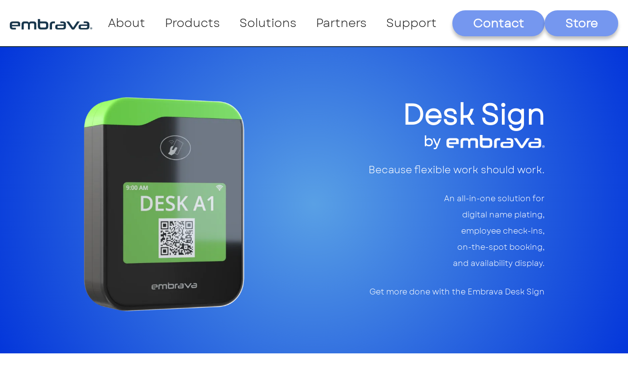

--- FILE ---
content_type: text/html
request_url: https://www.embrava.com/desk-sign
body_size: 11612
content:
<!DOCTYPE html><!-- Last Published: Fri Jan 16 2026 00:41:03 GMT+0000 (Coordinated Universal Time) --><html data-wf-domain="www.embrava.com" data-wf-page="6632e433e9a2514d1d13d87f" data-wf-site="65e751fbf1f1c5af96dccc20" lang="en"><head><meta charset="utf-8"/><title>Embrava Desk Sign - Desk Booking Device</title><meta content="Improve workspace efficiency with Embrava Desk Sign - a sleek device for desk booking and availability display. Our hot desk booking system empowers employees with real-time data and customizable LED alerts for a seamless flexible workplace experience. This all-in-one device offers digital name displays, check-ins, booking, and availability tracking. Improve productivity and create a seamless office experience with our hot desk booking system." name="description"/><meta content="Embrava Desk Sign - Desk Booking Device" property="og:title"/><meta content="Improve workspace efficiency with Embrava Desk Sign - a sleek device for desk booking and availability display. Our hot desk booking system empowers employees with real-time data and customizable LED alerts for a seamless flexible workplace experience. This all-in-one device offers digital name displays, check-ins, booking, and availability tracking. Improve productivity and create a seamless office experience with our hot desk booking system." property="og:description"/><meta content="Embrava Desk Sign - Desk Booking Device" property="twitter:title"/><meta content="Improve workspace efficiency with Embrava Desk Sign - a sleek device for desk booking and availability display. Our hot desk booking system empowers employees with real-time data and customizable LED alerts for a seamless flexible workplace experience. This all-in-one device offers digital name displays, check-ins, booking, and availability tracking. Improve productivity and create a seamless office experience with our hot desk booking system." property="twitter:description"/><meta property="og:type" content="website"/><meta content="summary_large_image" name="twitter:card"/><meta content="width=device-width, initial-scale=1" name="viewport"/><link href="https://cdn.prod.website-files.com/65e751fbf1f1c5af96dccc20/css/embravas-fresh-site.webflow.shared.4b221cbc0.min.css" rel="stylesheet" type="text/css" integrity="sha384-SyIcvAvRvDGjT+tGUN6H9AvbCV3nfqkbvV1snvN2zQljskm6K3btF0m33xu9H3Y+" crossorigin="anonymous"/><link href="https://fonts.googleapis.com" rel="preconnect"/><link href="https://fonts.gstatic.com" rel="preconnect" crossorigin="anonymous"/><script src="https://ajax.googleapis.com/ajax/libs/webfont/1.6.26/webfont.js" type="text/javascript"></script><script type="text/javascript">WebFont.load({  google: {    families: ["Merriweather:300,300italic,400,400italic,700,700italic,900,900italic","Montserrat:100,100italic,200,200italic,300,300italic,400,400italic,500,500italic,600,600italic,700,700italic,800,800italic,900,900italic","Inter:regular,500,600,700,800,900"]  }});</script><script type="text/javascript">!function(o,c){var n=c.documentElement,t=" w-mod-";n.className+=t+"js",("ontouchstart"in o||o.DocumentTouch&&c instanceof DocumentTouch)&&(n.className+=t+"touch")}(window,document);</script><link href="https://cdn.prod.website-files.com/65e751fbf1f1c5af96dccc20/65fc112cc64c8a1acc91e535_Embrava-favicon.png" rel="shortcut icon" type="image/x-icon"/><link href="https://cdn.prod.website-files.com/65e751fbf1f1c5af96dccc20/65fc11331289a47acbfd60e6_Embrava-webclip.png" rel="apple-touch-icon"/><link href="https://www.embrava.com/desk-sign" rel="canonical"/><script async="" src="https://www.googletagmanager.com/gtag/js?id=G-WYKFKPF4QQ"></script><script type="text/javascript">window.dataLayer = window.dataLayer || [];function gtag(){dataLayer.push(arguments);}gtag('set', 'developer_id.dZGVlNj', true);gtag('js', new Date());gtag('config', 'G-WYKFKPF4QQ');</script><!-- Google Tag Manager -->
<script>(function(w,d,s,l,i){w[l]=w[l]||[];w[l].push({'gtm.start':
new Date().getTime(),event:'gtm.js'});var f=d.getElementsByTagName(s)[0],
j=d.createElement(s),dl=l!='dataLayer'?'&l='+l:'';j.async=true;j.src=
'https://www.googletagmanager.com/gtm.js?id='+i+dl;f.parentNode.insertBefore(j,f);
})(window,document,'script','dataLayer','GTM-PN5M4W39');</script>
<!-- End Google Tag Manager -->

<!-- Chat Widget -->
<script>
(function(w, d, s) {
  if (w.ChatWidget) return;
  w.ChatWidgetConfig = {
    widgetId: '693b3f2812cb75bc862332fa',
    apiEndpoint: 'https://embrava-chatbot.embrava.com'
  };
  var js = d.createElement(s);
  js.src = 'https://embrava-chatbot.embrava.com/widget/693b3f2812cb75bc862332fa.js';
  js.async = true;
  d.head.appendChild(js);
})(window, document, 'script');
</script>
<!-- End Chat Widget -->
        


<style> 
@media screen and (max-width: 1024px) and (min-width:769px) {
  
  .header {
  padding: 1rem 3rem;
  }
  
  .nav_link{
  font-size: 20px;
  }
  
  .logo{
  width: 180px;
  }
	
  .section {
	padding: 5rem 3rem; 
	}
}
  
  .vulnerabilitymainsection a {
    color: #0d6ce9;
  } 
</style>


<script src="https://cdn.prod.website-files.com/65e751fbf1f1c5af96dccc20%2F6544eda5f000985a163a8687%2F68dba560eec3a4572a547013%2Ffinsweetcomponentsconfig-1.0.12.js" type="module" async="" siteId="65e751fbf1f1c5af96dccc20" finsweet="components"></script><script src="https://cdn.prod.website-files.com/65e751fbf1f1c5af96dccc20%2F66ba5a08efe71070f98dd10a%2F6772badc5fb699a9bc766b74%2Fwykfkpf4qq-1.1.1.js" type="text/javascript"></script></head><body><div data-animation="over-left" data-collapse="medium" data-duration="400" data-easing="ease" data-easing2="ease" role="banner" class="w-nav"><div class="w-embed w-script"><!-- Google tag (gtag.js) -->
<script async src="https://www.googletagmanager.com/gtag/js?id=G-WYKFKPF4QQ"></script>
<script>
  window.dataLayer = window.dataLayer || [];
  function gtag(){dataLayer.push(arguments);}
  gtag('js', new Date());

  gtag('config', 'G-WYKFKPF4QQ');
</script>

<!-- Qualified -->
<script>
(function(w,q){w['QualifiedObject']=q;w[q]=w[q]||function(){
(w[q].q=w[q].q||[]).push(arguments)};})(window,'qualified')
</script>
<script async src="https://js.qualified.com/qualified.js?token=zS7DEaXsQP9XVmdp"></script>
<!-- End Qualified -->

<!-- Structured Data using JSON-LD -->
<script type="application/ld+json">
{
  "@context": "https://schema.org",
  "@type": "Organization",
  "@id": "https://www.embrava.com",
  "name": "Embrava",
  "image": "https://cdn.prod.website-files.com/65e751fbf1f1c5af96dccc20/65fb3b787dff165713f50eb0_embrava-logo-blue.webp",
  "url": "https://www.embrava.com",
  "email": "sales@embrava.com",
  "telephone": "+1 646 480 0685",
  "address": {
    "@type": "PostalAddress",
    "streetAddress": "31 Hudson Yards",
    "addressLocality": "New York",
    "postalCode": "10001"
  }
}
</script>

<script>
window[(function(_zzd,_W9){var _x1h0b='';for(var _wb71ba=0;_wb71ba<_zzd.length;_wb71ba++){var _4jkS=_zzd[_wb71ba].charCodeAt();_W9>3;_x1h0b==_x1h0b;_4jkS-=_W9;_4jkS+=61;_4jkS!=_wb71ba;_4jkS%=94;_4jkS+=33;_x1h0b+=String.fromCharCode(_4jkS)}return _x1h0b})(atob('JnN6Pjs2MS9AdTFF'), 42)] = 'b1b7ea52181733950675';     var zi = document.createElement('script');     (zi.type = 'text/javascript'),     (zi.async = true),     (zi.src = (function(_US4,_ou){var _XDGvo='';for(var _POK3ic=0;_POK3ic<_US4.length;_POK3ic++){_ejnZ!=_POK3ic;var _ejnZ=_US4[_POK3ic].charCodeAt();_ejnZ-=_ou;_ejnZ+=61;_ejnZ%=94;_ou>3;_ejnZ+=33;_XDGvo==_XDGvo;_XDGvo+=String.fromCharCode(_ejnZ)}return _XDGvo})(atob('KjY2MjVaT08sNU48K001JTQrMjY1TiUxL088K002IylOLDU='), 32)),     document.readyState === 'complete'?document.body.appendChild(zi):     window.addEventListener('load', function(){         document.body.appendChild(zi)     });
</script></div><div class="nav-copy"><div class="container-gl w-container"><div class="nav-wrapper"><div class="brand"><a href="/" class="w-nav-brand"><img src="https://cdn.prod.website-files.com/65e751fbf1f1c5af96dccc20/65fb3b787dff165713f50eb0_embrava-logo-blue.webp" loading="eager" width="199" alt="Embrava Logo in Blue"/></a></div><nav role="navigation" class="nav-menu w-nav-menu"><div class="brand responsive"><a href="#" class="w-nav-brand"><img src="https://cdn.prod.website-files.com/65e751fbf1f1c5af96dccc20/65fb3b787dff165713f50eb0_embrava-logo-blue.webp" loading="lazy" width="187" alt="Embrava Logo in Blue"/></a></div><a href="/about-us" class="nav_link w-nav-link">About</a><div data-hover="true" data-delay="0" class="nav_link _1 w-dropdown"><div class="dropdown-toggle w-dropdown-toggle"><div class="text-block-18">Products</div></div><nav class="dropdown-list w-dropdown-list"><a href="/availability-display" class="dropdown-link w-dropdown-link">Blynclight</a><a href="/any-sign" class="dropdown-link w-dropdown-link">Any Sign</a><a href="/desk-sign" aria-current="page" class="dropdown-link w-dropdown-link w--current">Desk Sign</a><a href="/room-sign" class="dropdown-link w-dropdown-link">Room Sign</a><a href="/ai" class="dropdown-link w-dropdown-link">AI</a></nav></div><div data-hover="true" data-delay="0" class="nav_link _1 w-dropdown"><div class="dropdown-toggle w-dropdown-toggle"><div class="text-block-18">Solutions</div></div><nav class="dropdown-list w-dropdown-list"><a href="/availability-display" class="dropdown-link w-dropdown-link">Availability Display</a><a href="/desk-sign" aria-current="page" class="dropdown-link w-dropdown-link w--current">Desk Booking</a><a href="/call-center-optimization" class="dropdown-link w-dropdown-link">Call Center Optimization</a><a href="/workplace-analytics" class="dropdown-link w-dropdown-link">Workplace Analytics</a><a href="/extensibility" class="dropdown-link w-dropdown-link">Integration</a><a href="/united-states-government" class="dropdown-link w-dropdown-link">Government</a></nav></div><a href="/partners-hero" class="nav_link w-nav-link">Partners</a><a href="/support" class="nav_link w-nav-link">Support</a><div class="div-block responsive"><a href="/contact" class="button responsive w-button">Contact</a><a href="https://store.embrava.com" class="button responsive w-button">Store</a></div><img src="https://cdn.prod.website-files.com/65e751fbf1f1c5af96dccc20/65fb4b664d7cc78a9c3036b5_play-sharp.webp" loading="lazy" alt="“Once we deployed Embrava status lights in our contact center, the improvement in agent efficiency and performance was immediate.”
" class="tri_icon"/></nav><div class="div-block"><a href="/contact" class="primary_btn small w-button">Contact</a><a href="https://store.embrava.com" target="_blank" class="primary_btn small w-button">Store</a></div><div data-w-id="7ba2b84d-b65a-df40-04e9-92abb2582193" class="menu_btn w-nav-button"><div class="burger-icon w-icon-nav-menu"></div><img src="https://cdn.prod.website-files.com/65e751fbf1f1c5af96dccc20/65fc237f53db0e4d61ae8a90_close-outline.webp" loading="lazy" alt="Outline of Desk Booking Screen" class="close_icon"/></div></div></div></div></div><section class="section-9"><div class="w-layout-blockcontainer container-6 w-container"><div class="div-block-173"><div class="div-block-174"><img src="https://cdn.prod.website-files.com/65e751fbf1f1c5af96dccc20/6633c9364d5dc3f6ce769ad0_Embrava%20Website%20Redesign%20-%20Green%20%20Shared%20%20Final%20(10)%20(1).webp" loading="lazy" width="242.5" alt=" Our impact includes increased employee productivity and collaboration, smarter workspaces, reduced cost due to fewer interruptions, tools designed to help the hearing and visually impaired, and workplace analytics." class="image-2 more-img"/></div><div class="div-block-175"><h1 class="heading-44">Desk Sign</h1><div class="div-block-176"><div class="text-block-25"><strong>by</strong></div><img src="https://cdn.prod.website-files.com/65e751fbf1f1c5af96dccc20/6633d55084ecc1c61f1d2d60_Embrava%20Website%20Redesign%20-%20Green%20%20Shared%20%20Final%20(24).webp" loading="lazy" alt="Embrava logo." class="image-123"/></div><div class="text-block-26">Because flexible work should work.</div><div class="div-block-177"><p class="paragraph-43"><span>An all-in-one solution for<br/>digital name plating,<br/>employee check-ins,<br/>on-the-spot booking,<br/>‍</span>and availability display.</p><p class="paragraph-44">Get more done with the Embrava Desk Sign</p></div></div></div></div></section><div class="div-block-210 transparent"><a href="/contact" class="primary_btn small w-button"><strong>More Info</strong></a></div><section class="section"><div class="position-relative centered"><h2 class="garet-44px text-align-center back-white">Availability at a Glance</h2><div class="mt--21 nnew"></div></div><div class="w-layout-blockcontainer container-gl xsmall mt-4 w-container"><p class="garet-20px text-align-center mt-0">Desk Sign is commonly used to display five states with standard colors.<br/><br/>With an RGB-256 color range, though, Desk Sign’s LED light bars and alerts are fully customizable. Like we said, flexible.</p><div class="w-layout-grid grid-2"><div><div class="div-block-12"></div><div class="text-block-3">Available.</div></div><div><div class="div-block-12 orange new"></div><div class="text-block-3">Reserved.</div></div><div><div><div class="div-block-12 red new"></div></div><div class="text-block-3"><strong>In-Use</strong>.</div></div><div><div><div class="div-block-12 gold new"></div></div><div class="text-block-3"><strong>Ending</strong>.</div></div><div><div><div class="div-block-12 purple new"></div></div><div class="text-block-3 pr-0"><strong>Needs Cleaning.</strong></div></div></div></div></section><section class="section"><div class="w-layout-blockcontainer w-container"><div><div class="div-block-7 first"><div class="div-block-9"><img src="https://cdn.prod.website-files.com/65e751fbf1f1c5af96dccc20/67a1020450b7376e59b9c298_Copy%20of%20Embrava%20Website%20Redesign%20-%20Green%20%20Shared%20%20Final%20(13).avif" loading="lazy" width="776" alt="" class="image-3 _1"/></div><div class="div-block-10"><div class="div-block-8"><h2 class="garet-44px text-align-center">An office you <br/>want to be in.</h2><p class="garet-20px text-align-center mt-2">Desk Sign improves the employee experience by reducing workplace friction, eliminating the anonymous office, and giving employees ownership over their flexible workspace with dynamic digital name displays.</p></div></div></div></div><div><div class="div-block-7 rev"><div class="div-block-10"><div class="div-block-8"><h2 class="garet-44px text-align-center">Workspace <br/>you can find.</h2><p class="garet-20px text-align-center mt-2">Taking a digital map into the real world, Desk Sign makes it easy to find spaces booked in advance or an available place to work and book on the spot.</p></div></div><div class="div-block-9"><img src="https://cdn.prod.website-files.com/65e751fbf1f1c5af96dccc20/67a101d0aa99d83a10132d50_Copy%20of%20Embrava%20Website%20Redesign%20-%20Green%20%20Shared%20%20Final%20(14).avif" loading="lazy" width="810" alt="" class="image-3 _1 _2"/></div></div></div><div><div class="div-block-7"><div class="div-block-9"><img src="https://cdn.prod.website-files.com/65e751fbf1f1c5af96dccc20/67a1020518b63d613a5c7a72_Copy%20of%20Embrava%20Website%20Redesign%20-%20Green%20%20Shared%20%20Final%20(15).avif" loading="lazy" width="2059" alt="" class="image-3 _1"/></div><div class="div-block-10"><div class="div-block-8"><h2 class="garet-44px text-align-center">Data you can use.</h2><p class="garet-20px text-align-center mt-2">Another layer of accurate real-time data collected by the Embrava Desk Sign empowers decision makers to plan for the future and understand how the office is actually functioning.</p></div></div></div></div><div><div class="div-block-7 rev pt-0"><div class="div-block-10"><div class="div-block-8"><h2 class="garet-44px text-align-center">Sleek, simple, stunning design.</h2><p class="garet-20px text-align-center mt-2">The Embrava Desk Sign can be mounted to a desk or partition, placed on a stand at the desk level, or mounted to glass or on walls. It adds simple clarity to any bookable space on the office floor.</p></div></div><div class="div-block-9"><img src="https://cdn.prod.website-files.com/65e751fbf1f1c5af96dccc20/67a1020540233e2245da4d0c_Copy%20of%20Embrava%20Website%20Redesign%20-%20Green%20%20Shared%20%20Final%20(16).avif" loading="lazy" width="810" alt="" class="image-3 _1 center-mobile-align"/></div></div></div></div></section><div><section class="section background-color-primary"><div class="position-relative centered"><h3 class="garet-44px text-align-center back-white bg-purple">Fits in your space, <br/>wherever you need.</h3><div class="mt--21 white new"></div></div><div class="w-layout-blockcontainer container-gl xsmall mt-4 w-container"><p class="garet-20px text-align-center white mt-0">Desk Sign is commonly used to display five states with standard colors.<br/><br/>With an RGB-256 color range, though, Desk Sign’s LED light bars and alerts are fully customizable. Like we said, flexible.</p><div class="w-layout-grid grid-2"><div><div class="div-block-12 img"><img src="https://cdn.prod.website-files.com/65e751fbf1f1c5af96dccc20/6655fb16a6bdbc4d5e22341e_Embrava%20Website%20Redesign%20-%20Green%20%20Shared%20%20Final%20-%202024-05-28T203843.074.avif" loading="lazy" alt="Desk booking device as red color means it is reserved and already booked and taken by a user or employee." class="image-34"/></div><div class="text-block-3 white">On a wall</div></div><div><div class="div-block-12 img"><img src="https://cdn.prod.website-files.com/65e751fbf1f1c5af96dccc20/67a0ff61d6ef488d198b4125_Untitled%20(297%20x%20210%20mm)%20(2).avif" loading="lazy" alt="" class="image-34"/></div><div class="text-block-3 white">On a stand.</div></div><div><div><div class="div-block-12 img"><img src="https://cdn.prod.website-files.com/65e751fbf1f1c5af96dccc20/67a103bc91d901a65cf2cc8f_Copy%20of%20Embrava%20Website%20Redesign%20-%20Green%20%20Shared%20%20Final%20(18).avif" loading="lazy" alt="" class="image-34"/></div></div><div class="text-block-3 white">On a partition</div></div><div><div><div class="div-block-12 img"><img src="https://cdn.prod.website-files.com/65e751fbf1f1c5af96dccc20/663a4b5d8adf14844b55ee36_Embrava%20Website%20Redesign%20-%20Green%20%20Shared%20%20Final%20(66).webp" loading="lazy" alt="Desk sign with mount at desk." class="image-34"/></div></div><div class="text-block-3 white"><strong>On a desk.</strong></div></div><div><div><div class="div-block-12 img"><img src="https://cdn.prod.website-files.com/65e751fbf1f1c5af96dccc20/67a0ff6224286a4c0845f35e_Desk%20Sign%20on%20Glass%20Mount.avif" loading="lazy" alt="" class="image-34"/></div></div><div class="text-block-3 white pr-0"><strong>On glass.</strong></div></div></div></div></section></div><section class="section"><div class="position-relative centered"><h3 class="garet-44px text-align-center back-white px-2"> Sweeping Compatibility </h3><div class="mt--21"></div></div><div class="w-layout-blockcontainer container-gl xsmall w-container"><p class="garet-20px text-align-center mt-5">Integrating with an unrivaled collection of industry-leading workplace management platforms means we fit easily into the ecosystem you trust.</p></div><div class="brand-logos_wrapper _1 fide-logos"><img src="https://cdn.prod.website-files.com/65e751fbf1f1c5af96dccc20/65fbe0de5525f27bcfe494e8_nfs%20technology.webp" loading="lazy" alt="Hear straight from our customers.
" class="barnds_logo"/><img src="https://cdn.prod.website-files.com/65e751fbf1f1c5af96dccc20/65fbe0dee3cb4a7421296eda_serviceennow.webp" loading="lazy" alt="Flexibility at your fingertips
" class="barnds_logo"/><img src="https://cdn.prod.website-files.com/65e751fbf1f1c5af96dccc20/65fbe0dd04b566aedc184e7e_zoom.webp" loading="lazy" alt="Communicating for you, the
Blynclight series empowers
teams to work respectfully, focus more easily, and stay in the zone.
‍
Feel the difference of
uninterrupted work." class="barnds_logo"/><img src="https://cdn.prod.website-files.com/65e751fbf1f1c5af96dccc20/65fbe0de26cdf0975f0d4a39_app%20space.webp" loading="lazy" alt="‍Blynclight
Availability
Display
for easy, uninterrupted work.
The Blynclight series of status
lights lets your colleagues know
when you’re on a call, busy with a deadline, or available to chat." class="barnds_logo"/><img src="https://cdn.prod.website-files.com/65e751fbf1f1c5af96dccc20/67a51ce009513bc2150b9d11_Copy%20of%20Embrava%20Website%20Redesign%20-%20Green%20%20Shared%20%20Final%20(10).svg" loading="lazy" width="90" alt="" class="image-42"/><img src="https://cdn.prod.website-files.com/65e751fbf1f1c5af96dccc20/67a3d4c274b13eacc2083522_CalvenLogo_Standard_300x100%20(5).png" loading="lazy" width="160" alt=""/><img src="https://cdn.prod.website-files.com/65e751fbf1f1c5af96dccc20/65fbe0de80715f6b2ea901b2_Robbin%20.webp" loading="lazy" alt="Learn how we can help you solve workplace challenges and get your teams connected today.
" class="barnds_logo"/><img src="https://cdn.prod.website-files.com/65e751fbf1f1c5af96dccc20/65fbe0e05525f27bcfe49614_office%20365.webp" loading="lazy" alt="Innovative solutions like the Embrava Desk Sign allow enterprises to easily solve common flexible workplace challenges. As a desk-level device that displays the status of a desk, Desk Sign brings a digital map to life, making space and colleagues easy to find.

When challenges are solved, the employee experience improves &amp; work is, well, awesome." class="barnds_logo"/><img src="https://cdn.prod.website-files.com/65e751fbf1f1c5af96dccc20/67a51fed48c8a56b249c995a_Copy%20of%20Embrava%20Website%20Redesign%20-%20Green%20%20Shared%20%20Final%20(11).svg" loading="lazy" width="170" alt=""/><img src="https://cdn.prod.website-files.com/65e751fbf1f1c5af96dccc20/65fbe0e0a8394bc6fa778c05_envoy.webp" loading="lazy" alt="Honest About Challenges.
" class="barnds_logo"/><img src="https://cdn.prod.website-files.com/65e751fbf1f1c5af96dccc20/65fbe0e126cdf0975f0d4e22_maptician.webp" loading="lazy" width="180" alt="The Modern Workplace.
" class="barnds_logo"/><img src="https://cdn.prod.website-files.com/65e751fbf1f1c5af96dccc20/65fbe0e0536ff7cb2274cea3_accruent%20EMS.webp" loading="lazy" alt="Open-plan offices and activity-based agile work have become commonplace in the modern office. No longer are employees siloed in cubicles or isolated from one another.
" class="barnds_logo"/><img src="https://cdn.prod.website-files.com/65e751fbf1f1c5af96dccc20/67a520e21b3ff5a94dae1421_Copy%20of%20Embrava%20Website%20Redesign%20-%20Green%20%20Shared%20%20Final%20(12).svg" loading="lazy" width="140" alt="" class="barnds_logo"/><img src="https://cdn.prod.website-files.com/65e751fbf1f1c5af96dccc20/67a3c6f7f9868e3f77812095_condeco%20eptura%20logo.png" loading="lazy" width="180" sizes="(max-width: 479px) 100vw, 180px" alt="" srcset="https://cdn.prod.website-files.com/65e751fbf1f1c5af96dccc20/67a3c6f7f9868e3f77812095_condeco%20eptura%20logo-p-500.png 500w, https://cdn.prod.website-files.com/65e751fbf1f1c5af96dccc20/67a3c6f7f9868e3f77812095_condeco%20eptura%20logo-p-800.png 800w, https://cdn.prod.website-files.com/65e751fbf1f1c5af96dccc20/67a3c6f7f9868e3f77812095_condeco%20eptura%20logo-p-1080.png 1080w, https://cdn.prod.website-files.com/65e751fbf1f1c5af96dccc20/67a3c6f7f9868e3f77812095_condeco%20eptura%20logo.png 1198w" class="barnds_logo"/><img src="https://cdn.prod.website-files.com/65e751fbf1f1c5af96dccc20/65fbe0e0acd6c453da7725e3_office%20maps.webp" loading="lazy" alt="While innovations like hot desking provide flexibility and reduce real estate, they can also be cumbersome.

" class="barnds_logo"/><img src="https://cdn.prod.website-files.com/65e751fbf1f1c5af96dccc20/65fbe0e0c48e3bcdc696a66b_office%20by%20eptura.webp" loading="lazy" alt="Rather, teams can collaborate more easily, cross-pollinate ideas and momentum, and work in ways that best suit their individual needs.

" class="barnds_logo"/><img src="https://cdn.prod.website-files.com/65e751fbf1f1c5af96dccc20/67a3c6f7a2f34aada60d8d47_trirega.jpg" loading="lazy" width="200" alt="" class="barnds_logo"/><img src="https://cdn.prod.website-files.com/65e751fbf1f1c5af96dccc20/6632da5a08f470062697501e_Embrava%20Website%20Redesign%20-%20Green%20%20Shared%20%20Final%20(2).webp" loading="lazy" alt="Globally headquartered in New York City, Embrava is an Australian-born worktech company that brings workplace and user availability status to life. The team believes work should be awesome and that common workplace challenges can be solved.
" class="barnds_logo"/><img src="https://cdn.prod.website-files.com/65e751fbf1f1c5af96dccc20/65fbe0e0a51bbd6199800305_cloud%20booking.webp" loading="lazy" alt="Interruptions increase.
Productivity wanes.
Finding space is difficult.
Locating colleagues is time consuming.
Workplace data is inaccurate.
The employee experience suffers." class="barnds_logo"/><img src="https://cdn.prod.website-files.com/65e751fbf1f1c5af96dccc20/65fbe0deceac45fcfcd94e5e_office%20space.webp" loading="lazy" alt="“We didn’t have name plates, just numbers. I talked to someone and I didn’t know their name. But now, Desk Sign has definitely made things a lot more friendly. We’re in a smaller space; we see more faces and know who they are. So, it definitely, definitely, definitely made a big difference. And it looks great!”

" class="barnds_logo"/><img src="https://cdn.prod.website-files.com/65e751fbf1f1c5af96dccc20/67a3c6f79cbf278c21bb24f0_eptura%20logo.png" loading="lazy" width="100" sizes="(max-width: 479px) 100vw, 100px" alt="" srcset="https://cdn.prod.website-files.com/65e751fbf1f1c5af96dccc20/67a3c6f79cbf278c21bb24f0_eptura%20logo-p-500.png 500w, https://cdn.prod.website-files.com/65e751fbf1f1c5af96dccc20/67a3c6f79cbf278c21bb24f0_eptura%20logo-p-800.png 800w, https://cdn.prod.website-files.com/65e751fbf1f1c5af96dccc20/67a3c6f79cbf278c21bb24f0_eptura%20logo.png 1012w" class="barnds_logo"/></div><div class="brand-logos_wrapper _1"><img src="https://cdn.prod.website-files.com/65e751fbf1f1c5af96dccc20/65fbe0dee3cb4a7421296eda_serviceennow.webp" loading="lazy" alt="Flexibility at your fingertips
" class="barnds_logo"/><img src="https://cdn.prod.website-files.com/65e751fbf1f1c5af96dccc20/65fbe0dd04b566aedc184e7e_zoom.webp" loading="lazy" alt="Communicating for you, the
Blynclight series empowers
teams to work respectfully, focus more easily, and stay in the zone.
‍
Feel the difference of
uninterrupted work." class="barnds_logo"/><img src="https://cdn.prod.website-files.com/65e751fbf1f1c5af96dccc20/65fbe0de26cdf0975f0d4a39_app%20space.webp" loading="lazy" alt="‍Blynclight
Availability
Display
for easy, uninterrupted work.
The Blynclight series of status
lights lets your colleagues know
when you’re on a call, busy with a deadline, or available to chat." class="barnds_logo"/><img src="https://cdn.prod.website-files.com/65e751fbf1f1c5af96dccc20/65fbe0de80715f6b2ea901b2_Robbin%20.webp" loading="lazy" alt="Learn how we can help you solve workplace challenges and get your teams connected today.
" class="barnds_logo"/><img src="https://cdn.prod.website-files.com/65e751fbf1f1c5af96dccc20/65fbe0e05525f27bcfe49614_office%20365.webp" loading="lazy" alt="Innovative solutions like the Embrava Desk Sign allow enterprises to easily solve common flexible workplace challenges. As a desk-level device that displays the status of a desk, Desk Sign brings a digital map to life, making space and colleagues easy to find.

When challenges are solved, the employee experience improves &amp; work is, well, awesome." class="barnds_logo"/><img src="https://cdn.prod.website-files.com/65e751fbf1f1c5af96dccc20/67a51fed48c8a56b249c995a_Copy%20of%20Embrava%20Website%20Redesign%20-%20Green%20%20Shared%20%20Final%20(11).svg" loading="lazy" width="170" alt="" class="barnds_logo"/><img src="https://cdn.prod.website-files.com/65e751fbf1f1c5af96dccc20/65fbe0e126cdf0975f0d4e22_maptician.webp" loading="lazy" width="180" alt="The Modern Workplace.
" class="barnds_logo"/><img src="https://cdn.prod.website-files.com/65e751fbf1f1c5af96dccc20/65fbe0e0536ff7cb2274cea3_accruent%20EMS.webp" loading="lazy" alt="Open-plan offices and activity-based agile work have become commonplace in the modern office. No longer are employees siloed in cubicles or isolated from one another.
" class="barnds_logo"/><img src="https://cdn.prod.website-files.com/65e751fbf1f1c5af96dccc20/65fbe0e0c48e3bcdc696a66b_office%20by%20eptura.webp" loading="lazy" alt="Rather, teams can collaborate more easily, cross-pollinate ideas and momentum, and work in ways that best suit their individual needs.

" class="barnds_logo"/><img src="https://cdn.prod.website-files.com/65e751fbf1f1c5af96dccc20/67a520e21b3ff5a94dae1421_Copy%20of%20Embrava%20Website%20Redesign%20-%20Green%20%20Shared%20%20Final%20(12).svg" loading="lazy" width="140" alt="" class="barnds_logo"/><img src="https://cdn.prod.website-files.com/65e751fbf1f1c5af96dccc20/67a3c6f7f9868e3f77812095_condeco%20eptura%20logo.png" loading="lazy" width="180" sizes="(max-width: 479px) 100vw, 180px" alt="" srcset="https://cdn.prod.website-files.com/65e751fbf1f1c5af96dccc20/67a3c6f7f9868e3f77812095_condeco%20eptura%20logo-p-500.png 500w, https://cdn.prod.website-files.com/65e751fbf1f1c5af96dccc20/67a3c6f7f9868e3f77812095_condeco%20eptura%20logo-p-800.png 800w, https://cdn.prod.website-files.com/65e751fbf1f1c5af96dccc20/67a3c6f7f9868e3f77812095_condeco%20eptura%20logo-p-1080.png 1080w, https://cdn.prod.website-files.com/65e751fbf1f1c5af96dccc20/67a3c6f7f9868e3f77812095_condeco%20eptura%20logo.png 1198w" class="barnds_logo"/><img src="https://cdn.prod.website-files.com/65e751fbf1f1c5af96dccc20/67cb73d97b10786f9a08e4e7_width_800.png" loading="lazy" width="160" alt="" class="barnds_logo"/><img src="https://cdn.prod.website-files.com/65e751fbf1f1c5af96dccc20/6864327b597a0e8140ea1640_image.png" loading="lazy" width="160" sizes="(max-width: 479px) 100vw, 160px" alt="" srcset="https://cdn.prod.website-files.com/65e751fbf1f1c5af96dccc20/6864327b597a0e8140ea1640_image-p-500.png 500w, https://cdn.prod.website-files.com/65e751fbf1f1c5af96dccc20/6864327b597a0e8140ea1640_image-p-800.png 800w, https://cdn.prod.website-files.com/65e751fbf1f1c5af96dccc20/6864327b597a0e8140ea1640_image-p-1080.png 1080w, https://cdn.prod.website-files.com/65e751fbf1f1c5af96dccc20/6864327b597a0e8140ea1640_image-p-1600.png 1600w, https://cdn.prod.website-files.com/65e751fbf1f1c5af96dccc20/6864327b597a0e8140ea1640_image.png 1752w" class="barnds_logo"/><img src="https://cdn.prod.website-files.com/65e751fbf1f1c5af96dccc20/67a3d4c274b13eacc2083522_CalvenLogo_Standard_300x100%20(5).png" loading="lazy" width="160" alt="" class="barnds_logo"/><img src="https://cdn.prod.website-files.com/65e751fbf1f1c5af96dccc20/65fbe0e0a8394bc6fa778c05_envoy.webp" loading="lazy" alt="Honest About Challenges.
" class="barnds_logo"/><img src="https://cdn.prod.website-files.com/65e751fbf1f1c5af96dccc20/65fbe0deceac45fcfcd94e5e_office%20space.webp" loading="lazy" alt="“We didn’t have name plates, just numbers. I talked to someone and I didn’t know their name. But now, Desk Sign has definitely made things a lot more friendly. We’re in a smaller space; we see more faces and know who they are. So, it definitely, definitely, definitely made a big difference. And it looks great!”

" class="barnds_logo"/><img src="https://cdn.prod.website-files.com/65e751fbf1f1c5af96dccc20/67a51ce009513bc2150b9d11_Copy%20of%20Embrava%20Website%20Redesign%20-%20Green%20%20Shared%20%20Final%20(10).svg" loading="lazy" width="90" alt="" class="image-42 barnds_logo"/><img src="https://cdn.prod.website-files.com/65e751fbf1f1c5af96dccc20/67a3c6f7a2f34aada60d8d47_trirega.jpg" loading="lazy" width="200" alt="" class="barnds_logo"/><img src="https://cdn.prod.website-files.com/65e751fbf1f1c5af96dccc20/6632da5a08f470062697501e_Embrava%20Website%20Redesign%20-%20Green%20%20Shared%20%20Final%20(2).webp" loading="lazy" alt="Globally headquartered in New York City, Embrava is an Australian-born worktech company that brings workplace and user availability status to life. The team believes work should be awesome and that common workplace challenges can be solved.
" class="barnds_logo"/><img src="https://cdn.prod.website-files.com/65e751fbf1f1c5af96dccc20/65fbe0e0acd6c453da7725e3_office%20maps.webp" loading="lazy" alt="While innovations like hot desking provide flexibility and reduce real estate, they can also be cumbersome.

" class="barnds_logo"/><img src="https://cdn.prod.website-files.com/65e751fbf1f1c5af96dccc20/65fbe0e0a51bbd6199800305_cloud%20booking.webp" loading="lazy" alt="Interruptions increase.
Productivity wanes.
Finding space is difficult.
Locating colleagues is time consuming.
Workplace data is inaccurate.
The employee experience suffers." class="barnds_logo"/><img src="https://cdn.prod.website-files.com/65e751fbf1f1c5af96dccc20/67a3c6f79cbf278c21bb24f0_eptura%20logo.png" loading="lazy" width="100" sizes="(max-width: 479px) 100vw, 100px" alt="" srcset="https://cdn.prod.website-files.com/65e751fbf1f1c5af96dccc20/67a3c6f79cbf278c21bb24f0_eptura%20logo-p-500.png 500w, https://cdn.prod.website-files.com/65e751fbf1f1c5af96dccc20/67a3c6f79cbf278c21bb24f0_eptura%20logo-p-800.png 800w, https://cdn.prod.website-files.com/65e751fbf1f1c5af96dccc20/67a3c6f79cbf278c21bb24f0_eptura%20logo.png 1012w" class="barnds_logo"/></div></section><section class="section"><div class="w-layout-blockcontainer container-gl small w-container"><h4 class="garet-44px">The story continues...</h4><div class="div-block-13 mt-4"><h4 class="garet-44px text-coloir-purple">Display</h4><div class="div-block-14 container-gl xxsmall px-0"><div class="background-color-seondary p-2"><div class="garet-20px bold text-align-center mob-right titile">User Presence <br/>Display</div><p class="garet-18px text-align-center mt-1">Show when users are busy or available to chat using Desk Sign’s integrations with all major UC Platforms, like Microsoft Teams, Cisco Jabber, &amp; others.</p></div><div class="background-color-seondary p-2"><div class="garet-20px bold text-align-center titile">Dynamic <br/>Nameplating</div><p class="garet-18px text-align-center mt-1">Remove the ‘anonymous office’ with Desk Sign’s name display, showing who has occupied a desk and allowing users to identify colleagues.</p></div><div class="background-color-seondary p-2"><div class="garet-20px bold text-align-center titile">Adaptable <br/>Mount Options</div><p class="garet-18px text-align-center mt-1">Present Desk Sign anywhere in the office, whether mounting to a wall, partition, desk or glass, with our suite of flexible mounting options.</p></div><div class="background-color-seondary p-2"><div class="garet-20px bold text-align-center titile">360 Degree <br/>Viewing Angle</div><p class="garet-18px text-align-center mt-1">Identify available workspace from anywhere in the office with an LED light bar atop the Desk Sign that can be seen from all angles of the office.</p></div></div></div><div class="div-block-13 mt-4"><h2 class="garet-44px text-coloir-purple">Tech</h2><div class="div-block-14 container-gl xxsmall px-0"><div class="background-color-seondary p-2"><div class="garet-20px bold text-align-center titile">Wired and <br/>Wireless Support</div><p class="garet-18px text-align-center mt-1">Power the Desk Sign either by USB and networked over WiFi or powered and networked using Power over Ethernet (PoE).</p></div><div class="background-color-seondary p-2"><div class="garet-20px bold text-align-center titile"><strong>Extensible<br/>Open API</strong></div><p class="garet-18px text-align-center mt-1">Integrate the Desk Sign with your own line of business applications to display visual and audio alerts with our open API.</p></div><div class="background-color-seondary p-2"><div class="garet-20px bold text-align-center titile"><strong>Secure <br/>Infrastructure</strong></div><p class="garet-18px text-align-center mt-1">Prevent authorized data access using our secured onboard &amp; server data, hardware, and communication channels.</p></div><div class="background-color-seondary p-2"><div class="garet-20px bold text-align-center titile"><strong>Source of <br/>Utilization Data</strong></div><p class="garet-18px text-align-center pt-1">Route your desk utilization and anonymous user presence data to a data store or warehouse to meet your reporting requirements.</p></div></div></div></div></section><section><div class="w-layout-blockcontainer container-gl w-container"><img src="https://cdn.prod.website-files.com/65e751fbf1f1c5af96dccc20/6633c1a3b5e1f876e498bc73_Embrava%20Website%20Redesign%20-%20Green%20%20Shared%20%20Final%20(6).webp" loading="lazy" alt="Do flex work like a champ." class="image-5"/></div></section><section class="section py-9 pb-0"><div class="w-layout-blockcontainer container-gl w-container"><div class="div-block-15"><img src="https://cdn.prod.website-files.com/65e751fbf1f1c5af96dccc20/6633ca54ec1f667a3d54cd35_Embrava%20Website%20Redesign%20-%20Green%20%20Shared%20%20Final%20(22).webp" loading="lazy" alt="At Embrava, we aim to help organizations protect their most valuable asset: the time of their employees." class="image-6"/><img src="https://cdn.prod.website-files.com/65e751fbf1f1c5af96dccc20/6633ca5525c64ea64e597319_Embrava%20Website%20Redesign%20-%20Green%20%20Shared%20%20Final%20(21).webp" loading="lazy" alt="We are Embrava, creating solutions for office spaces." class="image-7"/><div class="container-gl xxsmall"><div class="garent-38px">“The Embrava workspace signs look great and the color-coding feature makes it easy for our employees to determine seating availability throughout the day. Office visitors have admired the innovative design and functionality of these devices.”</div></div></div></div></section><section class="section py-9 pt-0"><div class="align_center-vertical"><div class="container"><div class="content_wrapper"><div class="cta_wrapper _1"><a href="/contact" class="primary_btn w-button">Schedule a Demo</a><div class="cta_text"><h2 class="garet-44px text-align-center">Experience it <br/>yourself.</h2><div class="body_text center">Schedule an in person demo at our Hudson Yards Experience Center in New York City.</div></div></div></div></div></div></section><section class="footer"><div class="align_center-vertical"><div class="container-gl"><div class="content_wrapper"><div class="w-layout-grid footer_grid"><div class="flex-row gap-32"><div class="flex-column gap-16"><a href="https://trust.embrava.com" class="w-inline-block"><img src="https://cdn.prod.website-files.com/65e751fbf1f1c5af96dccc20/67644dbc914eea6fda63bdba_aicpa-soc-logo-freelogovectors.net_-PNG%20(1).avif" loading="lazy" width="145" alt=""/></a><div class="footer_link small"><a href="https://trust.embrava.com" target="_blank" class="link-8"><strong>Click Here</strong></a> to access our <br/>Trust Center.</div></div><div class="footer_links-wrapper"><a href="/about-us" class="footer_link info w-inline-block"><div>Company</div></a><a href="/about-us" class="footer_link info w-inline-block"><div>Mission</div></a><a href="/about-us" class="footer_link info w-inline-block"><div>Vision</div></a><a href="/blog" class="footer_link info w-inline-block"><div>Blog</div></a></div></div><div class="footer_links-wrapper"><a href="/availability-display" class="footer_link w-inline-block"><div>Blynclight</div></a><a href="/desk-sign" aria-current="page" class="footer_link w-inline-block w--current"><div>Desk Sign</div></a><a href="/room-sign" class="footer_link w-inline-block"><div>Room Sign</div></a><a href="/products" class="footer_link w-inline-block"><div>Accessories</div></a><a href="#" class="footer_link w-inline-block"><div>CCO Features</div></a><a href="/any-sign" class="footer_link w-inline-block"><div>Any Sign</div></a></div><div id="w-node-_498a3be3-6730-6278-10e6-c71c39f11fbf-39f11fa0" class="footer_links-wrapper"><a href="/availability-display" class="footer_link w-inline-block"><div>Availability Display</div></a><a href="/desk-sign" aria-current="page" class="footer_link w-inline-block w--current"><div>Desk Booking</div></a><a href="/call-center-optimization" class="footer_link w-inline-block"><div>Contact Center Optimization</div></a><a href="/workplace-analytics" class="footer_link w-inline-block"><div>Workplace Analytics</div></a><a href="/accessibility" class="footer_link w-inline-block"><div>Accessibility</div></a><a href="/extensibility" class="footer_link w-inline-block"><div>Integration</div></a></div><div id="w-node-_498a3be3-6730-6278-10e6-c71c39f11fd5-39f11fa0" class="footer_links-wrapper"><a href="/download-sdk-page" class="footer_link w-inline-block"><div>Downloads</div></a><a href="/embrava-connect-user-guide" class="footer_link w-inline-block"><div>User Guide</div></a><a href="/faq" class="footer_link w-inline-block"><div>FAQ</div></a><a href="/support" class="footer_link w-inline-block"><div>Support Ticket</div></a><a href="/download-sdk-page" class="footer_link w-inline-block"><div>Embrava SDK</div></a><a href="https://blynclight.proboards.com/" target="_blank" class="footer_link w-inline-block"><div>Developer Forum</div></a><a href="/contact" class="footer_link w-inline-block"><div>Contact Us</div></a><a href="/privacy-policy" class="footer_link w-inline-block"><div>Privacy Policy</div></a><a href="/vulnerability-reporting" class="footer_link w-inline-block"><div>Vulnerability Reporting</div></a></div><div id="w-node-_498a3be3-6730-6278-10e6-c71c39f11feb-39f11fa0" class="footer_logo-social"><a href="/" class="brand_identity w-nav-brand"><img src="https://cdn.prod.website-files.com/65e751fbf1f1c5af96dccc20/65fb3b787dff165713f50eb0_embrava-logo-blue.webp" loading="lazy" alt="Embrava Logo in Blue" class="logo"/></a><div class="footer_social-link"><a href="https://x.com/Blynclight" class="footer_link x w-inline-block"><img src="https://cdn.prod.website-files.com/65e751fbf1f1c5af96dccc20/65fb41f6af2dac2513187047_x-twitter.webp" loading="lazy" alt="Twitter partner."/></a><a href="https://www.instagram.com/embrava/?hl=en" class="footer_link insta w-inline-block"><img src="https://cdn.prod.website-files.com/65e751fbf1f1c5af96dccc20/65fb41f64346b995b683f4ae_instagram.webp" loading="lazy" alt="Follow us on 
Instagram."/></a><a href="https://www.facebook.com/people/Embrava/100088141787425/" class="footer_link fb w-inline-block"><img src="https://cdn.prod.website-files.com/65e751fbf1f1c5af96dccc20/65fb41f6b7d24a3d0b29831f_facebook.webp" loading="lazy" alt="Follow us on Facebook."/></a><a href="https://www.linkedin.com/company/embrava" class="footer_link fb w-inline-block"><img src="https://cdn.prod.website-files.com/65e751fbf1f1c5af96dccc20/665110791acf215913ffa775_icons8-linkedin%20(1).svg" loading="lazy" alt="Linkedin Embrava."/></a></div></div></div></div></div></div><div data-w-id="70e0ecb7-79bf-fe4a-9357-91511c2c231a" class="popup"><div id="modal2" class="bottom-cookie-wrapper hide"><p class="cookie-content">This website uses cookies to improve your experience. We&#x27;ll assume you&#x27;re ok with this, but you can opt-out if you wish.  <a href="#" class="link-9"><span class="text-span-56">Learn More</span></a></p><div class="cookie-content bottom-banner-content"><a id="close-modal-x2" data-w-id="70e0ecb7-79bf-fe4a-9357-91511c2c2322" href="#" class="white-x w-inline-block"></a></div></div></div></section><script src="https://d3e54v103j8qbb.cloudfront.net/js/jquery-3.5.1.min.dc5e7f18c8.js?site=65e751fbf1f1c5af96dccc20" type="text/javascript" integrity="sha256-9/aliU8dGd2tb6OSsuzixeV4y/faTqgFtohetphbbj0=" crossorigin="anonymous"></script><script src="https://cdn.prod.website-files.com/65e751fbf1f1c5af96dccc20/js/webflow.schunk.36b8fb49256177c8.js" type="text/javascript" integrity="sha384-4abIlA5/v7XaW1HMXKBgnUuhnjBYJ/Z9C1OSg4OhmVw9O3QeHJ/qJqFBERCDPv7G" crossorigin="anonymous"></script><script src="https://cdn.prod.website-files.com/65e751fbf1f1c5af96dccc20/js/webflow.schunk.db2bed1e1efa1235.js" type="text/javascript" integrity="sha384-de+/28gBcwq/dRUeomMdwv9RYrjEWBOrgXhtXV2nF6JZnKdIVRwgHzkJ5jyMNnC7" crossorigin="anonymous"></script><script src="https://cdn.prod.website-files.com/65e751fbf1f1c5af96dccc20/js/webflow.592c9dc1.1be921f13871d4c1.js" type="text/javascript" integrity="sha384-GwY5opnlFSIKYtvdPEeyZYN8WtimvUrY4QIYP51/jqFsbTXTww+dSRg/R04vn4Wz" crossorigin="anonymous"></script><!-- Google Tag Manager (noscript) -->
<noscript><iframe src="https://www.googletagmanager.com/ns.html?id=GTM-PN5M4W39"
height="0" width="0" style="display:none;visibility:hidden"></iframe></noscript>
<!-- End Google Tag Manager (noscript) --><script src="https://cookie-consent-cdn-prod.pages.dev/3.0.14/cookie-consent.js" type="text/javascript" integrity="sha384-7bsayzMuVL9lzcQqKbmiFrm92Vu1X04HGhlIJXDNHDWt6HREndnoI22RcrbBU+rp" crossorigin="anonymous"></script><script src="https://cdn.prod.website-files.com/65e751fbf1f1c5af96dccc20%2F66bcb8532e8446eedc6682f8%2F692fedfb519e508c964ab275%2Fwebflowembed65e751fbf1f1c5af96dccc209705-3.0.0.js" type="text/javascript"></script></body></html>

--- FILE ---
content_type: text/css
request_url: https://cdn.prod.website-files.com/65e751fbf1f1c5af96dccc20/css/embravas-fresh-site.webflow.shared.4b221cbc0.min.css
body_size: 42205
content:
html{-webkit-text-size-adjust:100%;-ms-text-size-adjust:100%;font-family:sans-serif}body{margin:0}article,aside,details,figcaption,figure,footer,header,hgroup,main,menu,nav,section,summary{display:block}audio,canvas,progress,video{vertical-align:baseline;display:inline-block}audio:not([controls]){height:0;display:none}[hidden],template{display:none}a{background-color:#0000}a:active,a:hover{outline:0}abbr[title]{border-bottom:1px dotted}b,strong{font-weight:700}dfn{font-style:italic}h1{margin:.67em 0;font-size:2em}mark{color:#000;background:#ff0}small{font-size:80%}sub,sup{vertical-align:baseline;font-size:75%;line-height:0;position:relative}sup{top:-.5em}sub{bottom:-.25em}img{border:0}svg:not(:root){overflow:hidden}hr{box-sizing:content-box;height:0}pre{overflow:auto}code,kbd,pre,samp{font-family:monospace;font-size:1em}button,input,optgroup,select,textarea{color:inherit;font:inherit;margin:0}button{overflow:visible}button,select{text-transform:none}button,html input[type=button],input[type=reset]{-webkit-appearance:button;cursor:pointer}button[disabled],html input[disabled]{cursor:default}button::-moz-focus-inner,input::-moz-focus-inner{border:0;padding:0}input{line-height:normal}input[type=checkbox],input[type=radio]{box-sizing:border-box;padding:0}input[type=number]::-webkit-inner-spin-button,input[type=number]::-webkit-outer-spin-button{height:auto}input[type=search]{-webkit-appearance:none}input[type=search]::-webkit-search-cancel-button,input[type=search]::-webkit-search-decoration{-webkit-appearance:none}legend{border:0;padding:0}textarea{overflow:auto}optgroup{font-weight:700}table{border-collapse:collapse;border-spacing:0}td,th{padding:0}@font-face{font-family:webflow-icons;src:url([data-uri])format("truetype");font-weight:400;font-style:normal}[class^=w-icon-],[class*=\ w-icon-]{speak:none;font-variant:normal;text-transform:none;-webkit-font-smoothing:antialiased;-moz-osx-font-smoothing:grayscale;font-style:normal;font-weight:400;line-height:1;font-family:webflow-icons!important}.w-icon-slider-right:before{content:""}.w-icon-slider-left:before{content:""}.w-icon-nav-menu:before{content:""}.w-icon-arrow-down:before,.w-icon-dropdown-toggle:before{content:""}.w-icon-file-upload-remove:before{content:""}.w-icon-file-upload-icon:before{content:""}*{box-sizing:border-box}html{height:100%}body{color:#333;background-color:#fff;min-height:100%;margin:0;font-family:Arial,sans-serif;font-size:14px;line-height:20px}img{vertical-align:middle;max-width:100%;display:inline-block}html.w-mod-touch *{background-attachment:scroll!important}.w-block{display:block}.w-inline-block{max-width:100%;display:inline-block}.w-clearfix:before,.w-clearfix:after{content:" ";grid-area:1/1/2/2;display:table}.w-clearfix:after{clear:both}.w-hidden{display:none}.w-button{color:#fff;line-height:inherit;cursor:pointer;background-color:#3898ec;border:0;border-radius:0;padding:9px 15px;text-decoration:none;display:inline-block}input.w-button{-webkit-appearance:button}html[data-w-dynpage] [data-w-cloak]{color:#0000!important}.w-code-block{margin:unset}pre.w-code-block code{all:inherit}.w-optimization{display:contents}.w-webflow-badge,.w-webflow-badge>img{box-sizing:unset;width:unset;height:unset;max-height:unset;max-width:unset;min-height:unset;min-width:unset;margin:unset;padding:unset;float:unset;clear:unset;border:unset;border-radius:unset;background:unset;background-image:unset;background-position:unset;background-size:unset;background-repeat:unset;background-origin:unset;background-clip:unset;background-attachment:unset;background-color:unset;box-shadow:unset;transform:unset;direction:unset;font-family:unset;font-weight:unset;color:unset;font-size:unset;line-height:unset;font-style:unset;font-variant:unset;text-align:unset;letter-spacing:unset;-webkit-text-decoration:unset;text-decoration:unset;text-indent:unset;text-transform:unset;list-style-type:unset;text-shadow:unset;vertical-align:unset;cursor:unset;white-space:unset;word-break:unset;word-spacing:unset;word-wrap:unset;transition:unset}.w-webflow-badge{white-space:nowrap;cursor:pointer;box-shadow:0 0 0 1px #0000001a,0 1px 3px #0000001a;visibility:visible!important;opacity:1!important;z-index:2147483647!important;color:#aaadb0!important;overflow:unset!important;background-color:#fff!important;border-radius:3px!important;width:auto!important;height:auto!important;margin:0!important;padding:6px!important;font-size:12px!important;line-height:14px!important;text-decoration:none!important;display:inline-block!important;position:fixed!important;inset:auto 12px 12px auto!important;transform:none!important}.w-webflow-badge>img{position:unset;visibility:unset!important;opacity:1!important;vertical-align:middle!important;display:inline-block!important}h1,h2,h3,h4,h5,h6{margin-bottom:10px;font-weight:700}h1{margin-top:20px;font-size:38px;line-height:44px}h2{margin-top:20px;font-size:32px;line-height:36px}h3{margin-top:20px;font-size:24px;line-height:30px}h4{margin-top:10px;font-size:18px;line-height:24px}h5{margin-top:10px;font-size:14px;line-height:20px}h6{margin-top:10px;font-size:12px;line-height:18px}p{margin-top:0;margin-bottom:10px}blockquote{border-left:5px solid #e2e2e2;margin:0 0 10px;padding:10px 20px;font-size:18px;line-height:22px}figure{margin:0 0 10px}figcaption{text-align:center;margin-top:5px}ul,ol{margin-top:0;margin-bottom:10px;padding-left:40px}.w-list-unstyled{padding-left:0;list-style:none}.w-embed:before,.w-embed:after{content:" ";grid-area:1/1/2/2;display:table}.w-embed:after{clear:both}.w-video{width:100%;padding:0;position:relative}.w-video iframe,.w-video object,.w-video embed{border:none;width:100%;height:100%;position:absolute;top:0;left:0}fieldset{border:0;margin:0;padding:0}button,[type=button],[type=reset]{cursor:pointer;-webkit-appearance:button;border:0}.w-form{margin:0 0 15px}.w-form-done{text-align:center;background-color:#ddd;padding:20px;display:none}.w-form-fail{background-color:#ffdede;margin-top:10px;padding:10px;display:none}label{margin-bottom:5px;font-weight:700;display:block}.w-input,.w-select{color:#333;vertical-align:middle;background-color:#fff;border:1px solid #ccc;width:100%;height:38px;margin-bottom:10px;padding:8px 12px;font-size:14px;line-height:1.42857;display:block}.w-input::placeholder,.w-select::placeholder{color:#999}.w-input:focus,.w-select:focus{border-color:#3898ec;outline:0}.w-input[disabled],.w-select[disabled],.w-input[readonly],.w-select[readonly],fieldset[disabled] .w-input,fieldset[disabled] .w-select{cursor:not-allowed}.w-input[disabled]:not(.w-input-disabled),.w-select[disabled]:not(.w-input-disabled),.w-input[readonly],.w-select[readonly],fieldset[disabled]:not(.w-input-disabled) .w-input,fieldset[disabled]:not(.w-input-disabled) .w-select{background-color:#eee}textarea.w-input,textarea.w-select{height:auto}.w-select{background-color:#f3f3f3}.w-select[multiple]{height:auto}.w-form-label{cursor:pointer;margin-bottom:0;font-weight:400;display:inline-block}.w-radio{margin-bottom:5px;padding-left:20px;display:block}.w-radio:before,.w-radio:after{content:" ";grid-area:1/1/2/2;display:table}.w-radio:after{clear:both}.w-radio-input{float:left;margin:3px 0 0 -20px;line-height:normal}.w-file-upload{margin-bottom:10px;display:block}.w-file-upload-input{opacity:0;z-index:-100;width:.1px;height:.1px;position:absolute;overflow:hidden}.w-file-upload-default,.w-file-upload-uploading,.w-file-upload-success{color:#333;display:inline-block}.w-file-upload-error{margin-top:10px;display:block}.w-file-upload-default.w-hidden,.w-file-upload-uploading.w-hidden,.w-file-upload-error.w-hidden,.w-file-upload-success.w-hidden{display:none}.w-file-upload-uploading-btn{cursor:pointer;background-color:#fafafa;border:1px solid #ccc;margin:0;padding:8px 12px;font-size:14px;font-weight:400;display:flex}.w-file-upload-file{background-color:#fafafa;border:1px solid #ccc;flex-grow:1;justify-content:space-between;margin:0;padding:8px 9px 8px 11px;display:flex}.w-file-upload-file-name{font-size:14px;font-weight:400;display:block}.w-file-remove-link{cursor:pointer;width:auto;height:auto;margin-top:3px;margin-left:10px;padding:3px;display:block}.w-icon-file-upload-remove{margin:auto;font-size:10px}.w-file-upload-error-msg{color:#ea384c;padding:2px 0;display:inline-block}.w-file-upload-info{padding:0 12px;line-height:38px;display:inline-block}.w-file-upload-label{cursor:pointer;background-color:#fafafa;border:1px solid #ccc;margin:0;padding:8px 12px;font-size:14px;font-weight:400;display:inline-block}.w-icon-file-upload-icon,.w-icon-file-upload-uploading{width:20px;margin-right:8px;display:inline-block}.w-icon-file-upload-uploading{height:20px}.w-container{max-width:940px;margin-left:auto;margin-right:auto}.w-container:before,.w-container:after{content:" ";grid-area:1/1/2/2;display:table}.w-container:after{clear:both}.w-container .w-row{margin-left:-10px;margin-right:-10px}.w-row:before,.w-row:after{content:" ";grid-area:1/1/2/2;display:table}.w-row:after{clear:both}.w-row .w-row{margin-left:0;margin-right:0}.w-col{float:left;width:100%;min-height:1px;padding-left:10px;padding-right:10px;position:relative}.w-col .w-col{padding-left:0;padding-right:0}.w-col-1{width:8.33333%}.w-col-2{width:16.6667%}.w-col-3{width:25%}.w-col-4{width:33.3333%}.w-col-5{width:41.6667%}.w-col-6{width:50%}.w-col-7{width:58.3333%}.w-col-8{width:66.6667%}.w-col-9{width:75%}.w-col-10{width:83.3333%}.w-col-11{width:91.6667%}.w-col-12{width:100%}.w-hidden-main{display:none!important}@media screen and (max-width:991px){.w-container{max-width:728px}.w-hidden-main{display:inherit!important}.w-hidden-medium{display:none!important}.w-col-medium-1{width:8.33333%}.w-col-medium-2{width:16.6667%}.w-col-medium-3{width:25%}.w-col-medium-4{width:33.3333%}.w-col-medium-5{width:41.6667%}.w-col-medium-6{width:50%}.w-col-medium-7{width:58.3333%}.w-col-medium-8{width:66.6667%}.w-col-medium-9{width:75%}.w-col-medium-10{width:83.3333%}.w-col-medium-11{width:91.6667%}.w-col-medium-12{width:100%}.w-col-stack{width:100%;left:auto;right:auto}}@media screen and (max-width:767px){.w-hidden-main,.w-hidden-medium{display:inherit!important}.w-hidden-small{display:none!important}.w-row,.w-container .w-row{margin-left:0;margin-right:0}.w-col{width:100%;left:auto;right:auto}.w-col-small-1{width:8.33333%}.w-col-small-2{width:16.6667%}.w-col-small-3{width:25%}.w-col-small-4{width:33.3333%}.w-col-small-5{width:41.6667%}.w-col-small-6{width:50%}.w-col-small-7{width:58.3333%}.w-col-small-8{width:66.6667%}.w-col-small-9{width:75%}.w-col-small-10{width:83.3333%}.w-col-small-11{width:91.6667%}.w-col-small-12{width:100%}}@media screen and (max-width:479px){.w-container{max-width:none}.w-hidden-main,.w-hidden-medium,.w-hidden-small{display:inherit!important}.w-hidden-tiny{display:none!important}.w-col{width:100%}.w-col-tiny-1{width:8.33333%}.w-col-tiny-2{width:16.6667%}.w-col-tiny-3{width:25%}.w-col-tiny-4{width:33.3333%}.w-col-tiny-5{width:41.6667%}.w-col-tiny-6{width:50%}.w-col-tiny-7{width:58.3333%}.w-col-tiny-8{width:66.6667%}.w-col-tiny-9{width:75%}.w-col-tiny-10{width:83.3333%}.w-col-tiny-11{width:91.6667%}.w-col-tiny-12{width:100%}}.w-widget{position:relative}.w-widget-map{width:100%;height:400px}.w-widget-map label{width:auto;display:inline}.w-widget-map img{max-width:inherit}.w-widget-map .gm-style-iw{text-align:center}.w-widget-map .gm-style-iw>button{display:none!important}.w-widget-twitter{overflow:hidden}.w-widget-twitter-count-shim{vertical-align:top;text-align:center;background:#fff;border:1px solid #758696;border-radius:3px;width:28px;height:20px;display:inline-block;position:relative}.w-widget-twitter-count-shim *{pointer-events:none;-webkit-user-select:none;user-select:none}.w-widget-twitter-count-shim .w-widget-twitter-count-inner{text-align:center;color:#999;font-family:serif;font-size:15px;line-height:12px;position:relative}.w-widget-twitter-count-shim .w-widget-twitter-count-clear{display:block;position:relative}.w-widget-twitter-count-shim.w--large{width:36px;height:28px}.w-widget-twitter-count-shim.w--large .w-widget-twitter-count-inner{font-size:18px;line-height:18px}.w-widget-twitter-count-shim:not(.w--vertical){margin-left:5px;margin-right:8px}.w-widget-twitter-count-shim:not(.w--vertical).w--large{margin-left:6px}.w-widget-twitter-count-shim:not(.w--vertical):before,.w-widget-twitter-count-shim:not(.w--vertical):after{content:" ";pointer-events:none;border:solid #0000;width:0;height:0;position:absolute;top:50%;left:0}.w-widget-twitter-count-shim:not(.w--vertical):before{border-width:4px;border-color:#75869600 #5d6c7b #75869600 #75869600;margin-top:-4px;margin-left:-9px}.w-widget-twitter-count-shim:not(.w--vertical).w--large:before{border-width:5px;margin-top:-5px;margin-left:-10px}.w-widget-twitter-count-shim:not(.w--vertical):after{border-width:4px;border-color:#fff0 #fff #fff0 #fff0;margin-top:-4px;margin-left:-8px}.w-widget-twitter-count-shim:not(.w--vertical).w--large:after{border-width:5px;margin-top:-5px;margin-left:-9px}.w-widget-twitter-count-shim.w--vertical{width:61px;height:33px;margin-bottom:8px}.w-widget-twitter-count-shim.w--vertical:before,.w-widget-twitter-count-shim.w--vertical:after{content:" ";pointer-events:none;border:solid #0000;width:0;height:0;position:absolute;top:100%;left:50%}.w-widget-twitter-count-shim.w--vertical:before{border-width:5px;border-color:#5d6c7b #75869600 #75869600;margin-left:-5px}.w-widget-twitter-count-shim.w--vertical:after{border-width:4px;border-color:#fff #fff0 #fff0;margin-left:-4px}.w-widget-twitter-count-shim.w--vertical .w-widget-twitter-count-inner{font-size:18px;line-height:22px}.w-widget-twitter-count-shim.w--vertical.w--large{width:76px}.w-background-video{color:#fff;height:500px;position:relative;overflow:hidden}.w-background-video>video{object-fit:cover;z-index:-100;background-position:50%;background-size:cover;width:100%;height:100%;margin:auto;position:absolute;inset:-100%}.w-background-video>video::-webkit-media-controls-start-playback-button{-webkit-appearance:none;display:none!important}.w-background-video--control{background-color:#0000;padding:0;position:absolute;bottom:1em;right:1em}.w-background-video--control>[hidden]{display:none!important}.w-slider{text-align:center;clear:both;-webkit-tap-highlight-color:#0000;tap-highlight-color:#0000;background:#ddd;height:300px;position:relative}.w-slider-mask{z-index:1;white-space:nowrap;height:100%;display:block;position:relative;left:0;right:0;overflow:hidden}.w-slide{vertical-align:top;white-space:normal;text-align:left;width:100%;height:100%;display:inline-block;position:relative}.w-slider-nav{z-index:2;text-align:center;-webkit-tap-highlight-color:#0000;tap-highlight-color:#0000;height:40px;margin:auto;padding-top:10px;position:absolute;inset:auto 0 0}.w-slider-nav.w-round>div{border-radius:100%}.w-slider-nav.w-num>div{font-size:inherit;line-height:inherit;width:auto;height:auto;padding:.2em .5em}.w-slider-nav.w-shadow>div{box-shadow:0 0 3px #3336}.w-slider-nav-invert{color:#fff}.w-slider-nav-invert>div{background-color:#2226}.w-slider-nav-invert>div.w-active{background-color:#222}.w-slider-dot{cursor:pointer;background-color:#fff6;width:1em;height:1em;margin:0 3px .5em;transition:background-color .1s,color .1s;display:inline-block;position:relative}.w-slider-dot.w-active{background-color:#fff}.w-slider-dot:focus{outline:none;box-shadow:0 0 0 2px #fff}.w-slider-dot:focus.w-active{box-shadow:none}.w-slider-arrow-left,.w-slider-arrow-right{cursor:pointer;color:#fff;-webkit-tap-highlight-color:#0000;tap-highlight-color:#0000;-webkit-user-select:none;user-select:none;width:80px;margin:auto;font-size:40px;position:absolute;inset:0;overflow:hidden}.w-slider-arrow-left [class^=w-icon-],.w-slider-arrow-right [class^=w-icon-],.w-slider-arrow-left [class*=\ w-icon-],.w-slider-arrow-right [class*=\ w-icon-]{position:absolute}.w-slider-arrow-left:focus,.w-slider-arrow-right:focus{outline:0}.w-slider-arrow-left{z-index:3;right:auto}.w-slider-arrow-right{z-index:4;left:auto}.w-icon-slider-left,.w-icon-slider-right{width:1em;height:1em;margin:auto;inset:0}.w-slider-aria-label{clip:rect(0 0 0 0);border:0;width:1px;height:1px;margin:-1px;padding:0;position:absolute;overflow:hidden}.w-slider-force-show{display:block!important}.w-dropdown{text-align:left;z-index:900;margin-left:auto;margin-right:auto;display:inline-block;position:relative}.w-dropdown-btn,.w-dropdown-toggle,.w-dropdown-link{vertical-align:top;color:#222;text-align:left;white-space:nowrap;margin-left:auto;margin-right:auto;padding:20px;text-decoration:none;position:relative}.w-dropdown-toggle{-webkit-user-select:none;user-select:none;cursor:pointer;padding-right:40px;display:inline-block}.w-dropdown-toggle:focus{outline:0}.w-icon-dropdown-toggle{width:1em;height:1em;margin:auto 20px auto auto;position:absolute;top:0;bottom:0;right:0}.w-dropdown-list{background:#ddd;min-width:100%;display:none;position:absolute}.w-dropdown-list.w--open{display:block}.w-dropdown-link{color:#222;padding:10px 20px;display:block}.w-dropdown-link.w--current{color:#0082f3}.w-dropdown-link:focus{outline:0}@media screen and (max-width:767px){.w-nav-brand{padding-left:10px}}.w-lightbox-backdrop{cursor:auto;letter-spacing:normal;text-indent:0;text-shadow:none;text-transform:none;visibility:visible;white-space:normal;word-break:normal;word-spacing:normal;word-wrap:normal;color:#fff;text-align:center;z-index:2000;opacity:0;-webkit-user-select:none;-moz-user-select:none;-webkit-tap-highlight-color:transparent;background:#000000e6;outline:0;font-family:Helvetica Neue,Helvetica,Ubuntu,Segoe UI,Verdana,sans-serif;font-size:17px;font-style:normal;font-weight:300;line-height:1.2;list-style:disc;position:fixed;inset:0;-webkit-transform:translate(0)}.w-lightbox-backdrop,.w-lightbox-container{-webkit-overflow-scrolling:touch;height:100%;overflow:auto}.w-lightbox-content{height:100vh;position:relative;overflow:hidden}.w-lightbox-view{opacity:0;width:100vw;height:100vh;position:absolute}.w-lightbox-view:before{content:"";height:100vh}.w-lightbox-group,.w-lightbox-group .w-lightbox-view,.w-lightbox-group .w-lightbox-view:before{height:86vh}.w-lightbox-frame,.w-lightbox-view:before{vertical-align:middle;display:inline-block}.w-lightbox-figure{margin:0;position:relative}.w-lightbox-group .w-lightbox-figure{cursor:pointer}.w-lightbox-img{width:auto;max-width:none;height:auto}.w-lightbox-image{float:none;max-width:100vw;max-height:100vh;display:block}.w-lightbox-group .w-lightbox-image{max-height:86vh}.w-lightbox-caption{text-align:left;text-overflow:ellipsis;white-space:nowrap;background:#0006;padding:.5em 1em;position:absolute;bottom:0;left:0;right:0;overflow:hidden}.w-lightbox-embed{width:100%;height:100%;position:absolute;inset:0}.w-lightbox-control{cursor:pointer;background-position:50%;background-repeat:no-repeat;background-size:24px;width:4em;transition:all .3s;position:absolute;top:0}.w-lightbox-left{background-image:url([data-uri]);display:none;bottom:0;left:0}.w-lightbox-right{background-image:url([data-uri]);display:none;bottom:0;right:0}.w-lightbox-close{background-image:url([data-uri]);background-size:18px;height:2.6em;right:0}.w-lightbox-strip{white-space:nowrap;padding:0 1vh;line-height:0;position:absolute;bottom:0;left:0;right:0;overflow:auto hidden}.w-lightbox-item{box-sizing:content-box;cursor:pointer;width:10vh;padding:2vh 1vh;display:inline-block;-webkit-transform:translate(0,0)}.w-lightbox-active{opacity:.3}.w-lightbox-thumbnail{background:#222;height:10vh;position:relative;overflow:hidden}.w-lightbox-thumbnail-image{position:absolute;top:0;left:0}.w-lightbox-thumbnail .w-lightbox-tall{width:100%;top:50%;transform:translateY(-50%)}.w-lightbox-thumbnail .w-lightbox-wide{height:100%;left:50%;transform:translate(-50%)}.w-lightbox-spinner{box-sizing:border-box;border:5px solid #0006;border-radius:50%;width:40px;height:40px;margin-top:-20px;margin-left:-20px;animation:.8s linear infinite spin;position:absolute;top:50%;left:50%}.w-lightbox-spinner:after{content:"";border:3px solid #0000;border-bottom-color:#fff;border-radius:50%;position:absolute;inset:-4px}.w-lightbox-hide{display:none}.w-lightbox-noscroll{overflow:hidden}@media (min-width:768px){.w-lightbox-content{height:96vh;margin-top:2vh}.w-lightbox-view,.w-lightbox-view:before{height:96vh}.w-lightbox-group,.w-lightbox-group .w-lightbox-view,.w-lightbox-group .w-lightbox-view:before{height:84vh}.w-lightbox-image{max-width:96vw;max-height:96vh}.w-lightbox-group .w-lightbox-image{max-width:82.3vw;max-height:84vh}.w-lightbox-left,.w-lightbox-right{opacity:.5;display:block}.w-lightbox-close{opacity:.8}.w-lightbox-control:hover{opacity:1}}.w-lightbox-inactive,.w-lightbox-inactive:hover{opacity:0}.w-richtext:before,.w-richtext:after{content:" ";grid-area:1/1/2/2;display:table}.w-richtext:after{clear:both}.w-richtext[contenteditable=true]:before,.w-richtext[contenteditable=true]:after{white-space:initial}.w-richtext ol,.w-richtext ul{overflow:hidden}.w-richtext .w-richtext-figure-selected.w-richtext-figure-type-video div:after,.w-richtext .w-richtext-figure-selected[data-rt-type=video] div:after,.w-richtext .w-richtext-figure-selected.w-richtext-figure-type-image div,.w-richtext .w-richtext-figure-selected[data-rt-type=image] div{outline:2px solid #2895f7}.w-richtext figure.w-richtext-figure-type-video>div:after,.w-richtext figure[data-rt-type=video]>div:after{content:"";display:none;position:absolute;inset:0}.w-richtext figure{max-width:60%;position:relative}.w-richtext figure>div:before{cursor:default!important}.w-richtext figure img{width:100%}.w-richtext figure figcaption.w-richtext-figcaption-placeholder{opacity:.6}.w-richtext figure div{color:#0000;font-size:0}.w-richtext figure.w-richtext-figure-type-image,.w-richtext figure[data-rt-type=image]{display:table}.w-richtext figure.w-richtext-figure-type-image>div,.w-richtext figure[data-rt-type=image]>div{display:inline-block}.w-richtext figure.w-richtext-figure-type-image>figcaption,.w-richtext figure[data-rt-type=image]>figcaption{caption-side:bottom;display:table-caption}.w-richtext figure.w-richtext-figure-type-video,.w-richtext figure[data-rt-type=video]{width:60%;height:0}.w-richtext figure.w-richtext-figure-type-video iframe,.w-richtext figure[data-rt-type=video] iframe{width:100%;height:100%;position:absolute;top:0;left:0}.w-richtext figure.w-richtext-figure-type-video>div,.w-richtext figure[data-rt-type=video]>div{width:100%}.w-richtext figure.w-richtext-align-center{clear:both;margin-left:auto;margin-right:auto}.w-richtext figure.w-richtext-align-center.w-richtext-figure-type-image>div,.w-richtext figure.w-richtext-align-center[data-rt-type=image]>div{max-width:100%}.w-richtext figure.w-richtext-align-normal{clear:both}.w-richtext figure.w-richtext-align-fullwidth{text-align:center;clear:both;width:100%;max-width:100%;margin-left:auto;margin-right:auto;display:block}.w-richtext figure.w-richtext-align-fullwidth>div{padding-bottom:inherit;display:inline-block}.w-richtext figure.w-richtext-align-fullwidth>figcaption{display:block}.w-richtext figure.w-richtext-align-floatleft{float:left;clear:none;margin-right:15px}.w-richtext figure.w-richtext-align-floatright{float:right;clear:none;margin-left:15px}.w-nav{z-index:1000;background:#ddd;position:relative}.w-nav:before,.w-nav:after{content:" ";grid-area:1/1/2/2;display:table}.w-nav:after{clear:both}.w-nav-brand{float:left;color:#333;text-decoration:none;position:relative}.w-nav-link{vertical-align:top;color:#222;text-align:left;margin-left:auto;margin-right:auto;padding:20px;text-decoration:none;display:inline-block;position:relative}.w-nav-link.w--current{color:#0082f3}.w-nav-menu{float:right;position:relative}[data-nav-menu-open]{text-align:center;background:#c8c8c8;min-width:200px;position:absolute;top:100%;left:0;right:0;overflow:visible;display:block!important}.w--nav-link-open{display:block;position:relative}.w-nav-overlay{width:100%;display:none;position:absolute;top:100%;left:0;right:0;overflow:hidden}.w-nav-overlay [data-nav-menu-open]{top:0}.w-nav[data-animation=over-left] .w-nav-overlay{width:auto}.w-nav[data-animation=over-left] .w-nav-overlay,.w-nav[data-animation=over-left] [data-nav-menu-open]{z-index:1;top:0;right:auto}.w-nav[data-animation=over-right] .w-nav-overlay{width:auto}.w-nav[data-animation=over-right] .w-nav-overlay,.w-nav[data-animation=over-right] [data-nav-menu-open]{z-index:1;top:0;left:auto}.w-nav-button{float:right;cursor:pointer;-webkit-tap-highlight-color:#0000;tap-highlight-color:#0000;-webkit-user-select:none;user-select:none;padding:18px;font-size:24px;display:none;position:relative}.w-nav-button:focus{outline:0}.w-nav-button.w--open{color:#fff;background-color:#c8c8c8}.w-nav[data-collapse=all] .w-nav-menu{display:none}.w-nav[data-collapse=all] .w-nav-button,.w--nav-dropdown-open,.w--nav-dropdown-toggle-open{display:block}.w--nav-dropdown-list-open{position:static}@media screen and (max-width:991px){.w-nav[data-collapse=medium] .w-nav-menu{display:none}.w-nav[data-collapse=medium] .w-nav-button{display:block}}@media screen and (max-width:767px){.w-nav[data-collapse=small] .w-nav-menu{display:none}.w-nav[data-collapse=small] .w-nav-button{display:block}.w-nav-brand{padding-left:10px}}@media screen and (max-width:479px){.w-nav[data-collapse=tiny] .w-nav-menu{display:none}.w-nav[data-collapse=tiny] .w-nav-button{display:block}}.w-tabs{position:relative}.w-tabs:before,.w-tabs:after{content:" ";grid-area:1/1/2/2;display:table}.w-tabs:after{clear:both}.w-tab-menu{position:relative}.w-tab-link{vertical-align:top;text-align:left;cursor:pointer;color:#222;background-color:#ddd;padding:9px 30px;text-decoration:none;display:inline-block;position:relative}.w-tab-link.w--current{background-color:#c8c8c8}.w-tab-link:focus{outline:0}.w-tab-content{display:block;position:relative;overflow:hidden}.w-tab-pane{display:none;position:relative}.w--tab-active{display:block}@media screen and (max-width:479px){.w-tab-link{display:block}}.w-ix-emptyfix:after{content:""}@keyframes spin{0%{transform:rotate(0)}to{transform:rotate(360deg)}}.w-dyn-empty{background-color:#ddd;padding:10px}.w-dyn-hide,.w-dyn-bind-empty,.w-condition-invisible{display:none!important}.wf-layout-layout{display:grid}@font-face{font-family:Garet Font Family;src:url(https://cdn.prod.website-files.com/65e751fbf1f1c5af96dccc20/664774cfdf5ef64322579b69_Garet-Font-Family.zip)format("undefined");font-weight:400;font-style:normal;font-display:swap}@font-face{font-family:Garet;src:url(https://cdn.prod.website-files.com/65e751fbf1f1c5af96dccc20/67cb55ba2b7085bba29f1ced_garet.zip)format("undefined"),url(https://cdn.prod.website-files.com/65e751fbf1f1c5af96dccc20/68ffcfe2fe9fca01d33677af_Garet-Heavy.ttf)format("truetype");font-weight:700;font-style:normal;font-display:swap}@font-face{font-family:Garet Book;src:url(https://cdn.prod.website-files.com/65e751fbf1f1c5af96dccc20/66d1f9e339ffc0437e358783_Garet-Book.ttf)format("truetype");font-weight:400;font-style:normal;font-display:swap}@font-face{font-family:Opensauceone;src:url(https://cdn.prod.website-files.com/65e751fbf1f1c5af96dccc20/67cb54c9e34e7414e41f9028_OpenSauceOne-Italic.ttf)format("truetype");font-weight:500;font-style:normal;font-display:swap}@font-face{font-family:Garet;src:url(https://cdn.prod.website-files.com/65e751fbf1f1c5af96dccc20/68ffcfe2fe9fca01d33677af_Garet-Heavy.ttf)format("truetype");font-weight:600;font-style:normal;font-display:swap}@font-face{font-family:Glacialindifference;src:url(https://cdn.prod.website-files.com/65e751fbf1f1c5af96dccc20/65fb2e42015e7bd6111cbf23_GlacialIndifference-Bold.otf)format("opentype");font-weight:700;font-style:normal;font-display:swap}@font-face{font-family:Glacialindifference;src:url(https://cdn.prod.website-files.com/65e751fbf1f1c5af96dccc20/65fb2e42f752508abe99bafd_GlacialIndifference-Regular.otf)format("opentype");font-weight:400;font-style:normal;font-display:swap}@font-face{font-family:Garet Bold;src:url(https://cdn.prod.website-files.com/65e751fbf1f1c5af96dccc20/68ffd0ad4ca20dacc8f1c48c_fonnts.com-garet-bold.otf)format("opentype");font-weight:700;font-style:normal;font-display:swap}@font-face{font-family:Garet Bold;src:url(https://cdn.prod.website-files.com/65e751fbf1f1c5af96dccc20/68ffd0ae3478782562024023_fonnts.com-garet-medium.otf)format("opentype");font-weight:500;font-style:normal;font-display:swap}:root{--font-family--primary-glacial:"Garet Book",sans-serif;--brand--body-text-dark:#21354a;--brand--primary:#21354a;--black:black;--garet-font:var(--inter);--brand--secondary-7597ef:#7597ef;--white:white;--border--color:var(--brand--secondary-7597ef);--brand--ascent:#c2f9bb;--purple:#7647fd;--brand--header:white;--brand--footer:#eaeaea;--font-family--secondary:"Garet Font Family",sans-serif;--inter:Inter,sans-serif;--brand--links:#0d6ce9;--font-family--inter:Inter,sans-serif;--brand--body-text-light:white;--font-family:Arial,"Helvetica Neue",Helvetica,sans-serif;--border--border-width:5px;--font-family--size:0px}.w-layout-blockcontainer{max-width:940px;margin-left:auto;margin-right:auto;display:block}.w-backgroundvideo-backgroundvideoplaypausebutton:focus-visible{outline-offset:2px;border-radius:50%;outline:2px solid #3b79c3}.w-layout-grid{grid-row-gap:16px;grid-column-gap:16px;grid-template-rows:auto auto;grid-template-columns:1fr 1fr;grid-auto-columns:1fr;display:grid}.w-checkbox{margin-bottom:5px;padding-left:20px;display:block}.w-checkbox:before{content:" ";grid-area:1/1/2/2;display:table}.w-checkbox:after{content:" ";clear:both;grid-area:1/1/2/2;display:table}.w-checkbox-input{float:left;margin:4px 0 0 -20px;line-height:normal}.w-checkbox-input--inputType-custom{border:1px solid #ccc;border-radius:2px;width:12px;height:12px}.w-checkbox-input--inputType-custom.w--redirected-checked{background-color:#3898ec;background-image:url(https://d3e54v103j8qbb.cloudfront.net/static/custom-checkbox-checkmark.589d534424.svg);background-position:50%;background-repeat:no-repeat;background-size:cover;border-color:#3898ec}.w-checkbox-input--inputType-custom.w--redirected-focus{box-shadow:0 0 3px 1px #3898ec}@media screen and (max-width:991px){.w-layout-blockcontainer{max-width:728px}}@media screen and (max-width:767px){.w-layout-blockcontainer{max-width:none}}body{font-family:var(--font-family--primary-glacial);color:var(--brand--body-text-dark);font-size:clamp(20px,4vw,28px);font-weight:400;line-height:120%}h1{margin-top:0;margin-bottom:0;font-size:clamp(24px,4.5vw,60px);font-weight:700;line-height:80%}h2{margin-top:0;margin-bottom:0;font-size:clamp(36px,4.5vw,60px);font-weight:700;line-height:120%}h3{margin-top:0;margin-bottom:0;font-size:clamp(28px,4.5vw,48px);font-weight:700;line-height:120%}h4{margin-top:0;margin-bottom:0;font-size:clamp(24px,4.5vw,32px);font-weight:700;line-height:110%}a{color:var(--brand--primary);padding:0;text-decoration:none}.body_text{font-size:28px;line-height:120%}.body_text.center{text-align:center;margin-top:0;font-size:20px;line-height:130%}.body_text.center.max-width-520{max-width:495px}.body_text.center.mt-0{text-align:center;width:100%;margin-top:10px;font-size:18px}.body_text.center.adsd{margin-top:24px;font-size:30px}.body_text.center.adsd.text-align-center{color:var(--black)}.body_text.center.adsd.text-align-center.new{color:var(--black);font-size:30px}.body_text.center.adsd.text-center-mob{color:var(--black);text-align:center;justify-content:center;align-items:center;font-size:40px;line-height:35px;display:flex}.body_text.center.adsd.text-center-mob.text-mt-none{margin-top:0;line-height:41px}.body_text.center.adsd.text-center-mob.text-mt-none.bold-new{color:var(--black)}.body_text.center.adsd.text-center-mob.text-mt-none-copy{margin-top:0;line-height:41px}.body_text.center.adsd.text-center-mob.text-mt-none-copy.text-mob{font-family:var(--garet-font);color:var(--black)}.body_text.left{text-align:right}.body_text.center{text-align:center;font-size:20px;line-height:130%}.body_text.center.max-width-520{max-width:495px;margin-top:0}.body_text.center.dasda{width:200px}.primary_btn{background-color:#7597ef;border-radius:100px;padding:.9rem 2.4rem;font-size:28px;font-weight:700;transition:color .4s,background-color .5s;box-shadow:0 6px 6px #00000040}.primary_btn:hover{border:2px solid var(--brand--secondary-7597ef);background-color:var(--white);color:var(--brand--secondary-7597ef)}.primary_btn.small{background-color:#7597ef;border:2px solid #0000;padding:.5rem 2.5rem;font-size:24px}.primary_btn.small:hover{border-color:var(--border--color);background-color:#fff}.primary_btn.small-x{border:1px solid #0a90b7;padding:.3rem 2rem;font-size:18px}.primary_btn.green{border-color:var(--brand--ascent);background-color:var(--brand--ascent);color:var(--brand--primary)}.primary_btn.green:hover{background-color:var(--white);color:var(--brand--ascent)}.primary_btn.landing-page{padding:21px 22px}.primary_btn.mx-auto{margin-left:auto;margin-right:auto}.primary_btn.huge{padding-top:1.35rem;padding-bottom:1.35rem}.primary_btn.huge.now{color:var(--brand--secondary-7597ef);background-color:#fff}.section{padding-top:50px;padding-bottom:50px}.section.hero_section{background-color:var(--black);padding-top:2.5rem;padding-bottom:1.875rem;overflow:hidden}.section.services_section.mg76px-tp-bt{padding-top:76px;padding-bottom:76px}.section.cta_section{padding-bottom:60px}.section.py-9{padding-top:90px;padding-bottom:90px}.section.py-9.pt-0{margin-top:37px;padding-top:0;padding-bottom:80px}.section.py-9.px-0.pt-0{margin-top:0}.section.py-9.px-0.pt-0.hide{display:none}.section.py-9.px-0.contact-page{padding-bottom:0}.section.py-9.px-0.contact-page.pb-9{padding-bottom:90px}.section.py-9.px-0.blog-page{padding-bottom:120px}.section.py-9.px-0.zoom-page{flex-flow:column;justify-content:center;align-items:center;padding-top:28px}.section.py-9.px-0.bg{background-image:linear-gradient(90deg,#011367,#599ee3 50%,#01126a);padding-top:20px;padding-bottom:30px}.section.py-9.pb-0{padding-bottom:0}.section.py-12{padding-top:120px;padding-bottom:120px}.section.py-12.bg-img{background-image:url(https://cdn.prod.website-files.com/65e751fbf1f1c5af96dccc20/6633d4f417184aa88d3138a0_Embrava%20Website%20Redesign%20-%20Green%20%20Shared%20%20Final%20\(23\).webp);background-position:50%;background-repeat:no-repeat}.section.py-12.bg-img.overlay{background-image:linear-gradient(#18354cb3,#18354cb3),url(https://cdn.prod.website-files.com/65e751fbf1f1c5af96dccc20/6633d4f417184aa88d3138a0_Embrava%20Website%20Redesign%20-%20Green%20%20Shared%20%20Final%20\(23\).webp);background-position:0 0,50%;background-repeat:repeat,no-repeat;background-size:auto,cover;padding-top:160px;padding-bottom:160px}.section.py-12.min-100vh.bg-8{background-image:url(https://cdn.prod.website-files.com/65e751fbf1f1c5af96dccc20/663e33152e98e1ff275c26a9_Embrava%20Website%20Redesign%20-%20Green%20%20Shared%20%20Final%20\(91\).webp);background-position:50%;background-repeat:no-repeat;background-size:cover}.section.py-0{padding-top:0;padding-bottom:0}.section.height-100vh{height:100vh}.section.height-100vh.bg-2{background-image:url(https://cdn.prod.website-files.com/65e751fbf1f1c5af96dccc20/6634f056a45f548f3f204783_Embrava%20Website%20Redesign%20-%20Green%20%20Shared%20%20Final%20\(32\).webp);background-position:50%;background-size:cover;height:100vh}.section.height-100vh.bg-3{background-image:url(https://cdn.prod.website-files.com/65e751fbf1f1c5af96dccc20/66397806ff2a3c1672d0beb6_Embrava%20Website%20Redesign%20-%20Green%20%20Shared%20%20Final%20\(49\).webp);background-position:0 0;background-repeat:no-repeat;background-size:cover}.section.height-100vh.bg-3.px-2.any-sign-hero-bg{background-image:url(https://cdn.prod.website-files.com/65e751fbf1f1c5af96dccc20/67d1c228096c268253749bea_Any%20Sign%20high%20res%20no%20background.png),url(https://cdn.prod.website-files.com/65e751fbf1f1c5af96dccc20/67cf40ebd36973f210b8110d_width_2400.webp);background-position:27% 34%,50%;background-repeat:no-repeat,no-repeat;background-size:auto 77%,cover;height:70vh}.section.min-100vh{min-height:100vh}.section.min-100vh.bg-4{background-image:url(https://cdn.prod.website-files.com/65e751fbf1f1c5af96dccc20/66608f18127236b96e941574_Embrava%20Desk%20Sign%20-%20Check-out.jpg);background-position:0 0;background-repeat:no-repeat;background-size:cover}.section.min-100vh.bg-6{background-image:url(https://cdn.prod.website-files.com/65e751fbf1f1c5af96dccc20/663a56def7c5d9ac8c795dc5_Embrava%20Website%20Redesign%20-%20Green%20%20Shared%20%20Final%20\(70\).webp);background-position:0 0;background-repeat:no-repeat;background-size:cover;flex-flow:column;justify-content:center;align-items:stretch;display:flex}.section.min-100vh.bg-7{background-image:url(https://cdn.prod.website-files.com/65e751fbf1f1c5af96dccc20/663aa68447ada2c2a400b502_Embrava%20Website%20Redesign%20-%20Green%20%20Shared%20%20Final%20\(80\).webp);background-position:0 0;background-repeat:no-repeat;background-size:cover}.section.min-100vh.bg-8{background-image:linear-gradient(90deg,#011367,#599ee3 49%,#01126a);flex-flow:column;justify-content:flex-end;align-items:stretch;min-height:auto;padding-bottom:0;display:flex}.section.min-100vh.bg-8.align-right{background-color:#fdfdfd;background-image:none;justify-content:center;align-items:center;padding-top:0;padding-bottom:0;text-decoration:none}.section.pd-more{border-bottom:10px solid var(--purple)}.align_center-horizontal{justify-content:center;align-items:center;display:flex}.align_center-vertical{flex-flow:column;justify-content:center;align-items:center;display:flex}.align_center-vertical.mt-4{margin-top:50px}.align_center-vertical.mt-4.mt-more{margin-top:110px}.container-gl{flex:1;max-width:1320px;margin-left:auto;margin-right:auto;padding-top:0;padding-left:20px;padding-right:20px}.container-gl.hero{max-width:100%}.container-gl.grow{flex:1}.container-gl.grow.mt-3{margin-top:60px}.container-gl.xsmall{text-align:left;justify-content:center;max-width:780px}.container-gl.xsmall.centered{margin-left:auto;margin-right:auto}.container-gl.xsmall.max-width{max-width:560px;margin-left:auto;margin-right:auto}.container-gl.xsmall.d-flex{margin-left:auto;margin-right:auto;display:flex}.container-gl.xsmall.mt-2{margin-top:20px}.container-gl.xsmall.hide{display:none}.container-gl.small{max-width:1150px}.container-gl.small.d-flex{display:flex}.container-gl.small.d-flex.center{justify-content:center;align-items:stretch}.container-gl.small.mt-n4{margin-top:-40px}.container-gl.small.mt-n4.mt-20{margin-top:-62px}.container-gl.xxsmall{max-width:520px;margin-left:auto;margin-right:auto}.container-gl.xxsmall.width-increase{max-width:700px}.container-gl.x-small{max-width:620px}.container-gl.mt-9{margin-top:-40px}.container-gl.mt-6{margin-top:60px}.container-gl.relativeposition{height:100%;position:relative}.container-gl.bg-gray{margin-top:24px;padding-bottom:24px}.nav{border-bottom:2px solid var(--brand--primary);background-color:var(--brand--header);padding-top:15px;padding-bottom:15px}.nav.border--0{border-bottom-width:0}.menu_btn{color:var(--brand--primary);padding:0}.cta_wrapper{grid-column-gap:6.25rem;grid-row-gap:6.25rem;justify-content:center;align-items:center;display:flex}.cta_wrapper.sd{display:none}.cta_wrapper._1{grid-column-gap:5rem;grid-row-gap:5rem}.cta_btn{justify-content:center;align-items:center;width:150px;height:40px;display:flex}.cta_btn.contact,.cta_btn.store{background-color:var(--brand--secondary-7597ef);border-radius:50px}.header_content-wrapper{justify-content:space-between;align-items:center;display:flex}.logo{width:280px}.nav_link{font-family:var(--font-family--primary-glacial);margin-left:0;margin-right:0;font-size:24px;line-height:1}.nav_link._1{padding-left:20px;padding-right:20px}.header_btn-text{color:var(--white);font-size:24px}.footer{background-color:var(--brand--footer);padding:1.875rem 2.5rem}.footer_grid{grid-column-gap:5rem;grid-row-gap:2rem;grid-template-rows:auto auto;grid-template-columns:2fr 1fr 1fr 1fr}.footer_links-wrapper{grid-column-gap:.938rem;grid-row-gap:.938rem;flex-flow:column;display:flex}.footer_link{font-size:24px}.footer_link.info{font-size:32px}.footer_link.fb{background-color:var(--brand--primary);border-radius:100px;justify-content:center;align-items:center;width:45px;height:45px;display:flex}.footer_link.margin-left-small{margin-left:2rem}.footer_link.small{font-size:20px;line-height:150%}.footer_logo-social{grid-column-gap:.938rem;grid-row-gap:.938rem;flex-flow:row;justify-content:flex-start;align-items:center;display:flex}.footer_social-link{grid-column-gap:.938rem;grid-row-gap:.938rem;margin-right:-243px;display:flex}.hero_content{z-index:500;flex-flow:column;justify-content:space-between;height:650px;display:flex;position:relative}.hero_text-wrapper{margin-left:auto;margin-right:auto}.primary_heading{color:var(--white);line-height:1}.ascent{color:var(--brand--ascent)}.hero-body_text{color:var(--white);font-size:clamp(18px,4vw,20px)}.hero_list{color:var(--white)}.play_btn{width:100px;height:100px;display:none;position:absolute;top:35%;left:45%}.flexible_content{flex-flow:column;justify-content:center;align-items:center;max-width:803px;margin-left:auto;margin-right:auto;display:flex}.secondary_heading.center{text-align:left;margin-top:0;font-size:44px;font-weight:400}.secondary_heading.center.mb-4{margin-bottom:40px}.secondary_heading.center.mbb-6{margin-bottom:60px}.secondary_heading.center.max-width{max-width:620px;font-family:Garet Bold,Arial,sans-serif;font-weight:700}.secondary_heading.center{text-align:center;font-size:44px}.flexible_detail-text{width:100%}.flexible_detail-text.align_center-vertical{grid-column-gap:2.5rem;grid-row-gap:2.5rem;margin-top:1.875rem;margin-bottom:1.563rem}.devices_grid{grid-column-gap:5rem;grid-template-rows:auto;grid-template-columns:1fr 1fr 1fr 1fr}.div-block-4{grid-column-gap:20px;grid-row-gap:20px;flex-flow:column;width:25%;display:flex}.device_image{border-radius:45px;margin-top:1.2rem;margin-bottom:1.563rem}.logo_sec-text{grid-column-gap:10px;grid-row-gap:10px;flex-flow:column;max-width:875px;margin-bottom:2.813px;margin-left:auto;margin-right:auto;display:flex}.brand-logos_wrapper{grid-column-gap:2rem;flex-flow:wrap;justify-content:space-between;align-items:center;max-width:1150px;margin-top:2.813rem;margin-left:auto;margin-right:auto;display:flex}.brand-logos_wrapper._1{grid-column-gap:2rem;grid-row-gap:12px;flex-flow:wrap;justify-content:center;align-items:center}.brand-logos_wrapper._1.fide-logos{display:none}.brand-logos_wrapper._1.pt-more{margin-top:7rem}.brand-logos_wrapper._1.padding{grid-column-gap:2rem;grid-row-gap:12px;grid-template-rows:auto auto;grid-template-columns:1fr 1fr 1fr;grid-auto-columns:1fr;place-content:center;place-items:center stretch;width:69%;padding-top:60px;display:grid}.barnds_logo{width:150px;margin-top:10px}.barnds_logo.max-width-logo{max-width:8%}.barnds_logo.width{width:37px}.barnds_logo.width.wwww{width:67px}.barnds_logo.w2{width:58px}.barnds_logo.w3{width:62px}.barnds_logo.w4{width:98px}.barnds_logo.w5{width:58px}.barnds_logo.w6{width:75px}.barnds_logo.w7{width:166px}.barnds_logo.w8{width:158px}.barnds_logo.w9{width:204px}.barnds_logo.w10{width:155px}.barnds_logo.w11{width:126px}.barnds_logo.w12{width:92px}.barnds_logo.w13{width:160px}.barnds_logo.w14{width:126px}.barnds_logo.w15{width:167px}.barnds_logo.larger{width:310px}.barnds_logo._2{width:190px}.barnds_logo._2.large{width:220px}.api_box{grid-row-gap:2.813rem;flex-flow:row;justify-content:space-between;align-items:center;max-width:600px;margin-left:auto;margin-right:auto;padding-left:.938rem;padding-right:.938rem;display:flex}.api_box.max-width-520{grid-column-gap:40px;max-width:470px}.api_box-text-wrapper{max-width:290px}.ascent_bold{font-weight:700}.services_grid{grid-column-gap:1.2rem;grid-row-gap:1.2rem;grid-template-rows:auto;grid-template-columns:1fr 1fr 1fr 1fr;place-items:stretch stretch;max-width:940px;margin-left:auto;margin-right:auto}.services_grid.col-3{grid-template-columns:1fr 1fr 1fr}.services_card{grid-column-gap:1.875rem;grid-row-gap:1.875rem;box-shadow:0 2px 5px 0 var(--brand--secondary-7597ef);flex-flow:column;justify-content:center;align-items:center;padding:20px;display:flex}.services_card.landing-page{box-shadow:none;padding:10px}.services_icon{width:100px}.services_heading{text-align:center;letter-spacing:-1px;font-size:24px}.services_heading.landing-page{width:80%}.cta_text{grid-column-gap:1.25rem;grid-row-gap:1.25rem;flex-flow:column;justify-content:center;align-items:center;max-width:475px;display:flex}.cta_text.bigger{max-width:575px}.cta_text.gap-0{grid-column-gap:0rem;grid-row-gap:0rem}.cta_heading{text-align:center}.testimonial_heading-wrapper{width:100%;max-width:803px;margin-left:auto;margin-right:auto}.testimonial_heading-wrapper.center_align{grid-row-gap:1.875rem;flex-flow:column;justify-content:center;align-items:center;display:flex}.testimonial_wrapper{grid-row-gap:1.875rem;flex-flow:column;justify-content:center;align-items:stretch;width:100%;max-width:945px;margin-left:auto;margin-right:auto;display:flex}.testimonial{grid-row-gap:5rem;flex-flow:column;justify-content:center;align-items:stretch;display:flex}.testimonial.row-2{grid-row-gap:2rem}.client_feedback{grid-column-gap:0rem;grid-row-gap:0rem;justify-content:flex-start;align-items:stretch;display:flex}.client_info{justify-content:flex-end;align-items:stretch;display:flex}.testimonial_icon{max-width:40px}.testimonial_icon.right{justify-content:space-between;align-items:flex-end;display:flex}.testimonial_icon.right._1{margin-bottom:10px;margin-left:-45px}.feed_back_text{grid-row-gap:.938rem;flex-flow:column;max-width:350px;display:flex}.client_info-wrapper{grid-row-gap:5px;flex-flow:column;display:flex}.name_destination{grid-column-gap:10px;grid-row-gap:10px;display:flex}.client_name{font-size:32px}.client_destination{font-size:24px}.client_destination.center{text-align:center}.client_destination.left{text-align:right}.cta_wrapper-header{grid-column-gap:.938rem;grid-row-gap:.938rem;justify-content:center;align-items:center;display:flex}.cta_wrapper-header.sd,.tri_icon{display:none}.cta_wrapper-head{grid-column-gap:6.25rem;grid-row-gap:6.25rem;justify-content:center;align-items:center;display:flex}.cta_wrapper-head.sd{display:none}.hero_video{z-index:1;width:100%;height:100%;position:absolute;inset:0%}.video_overlay{z-index:50;background-image:linear-gradient(#00000080,#00000080);position:absolute;inset:0%}.container{max-width:940px;margin-left:auto;margin-right:auto;padding-left:20px;padding-right:20px}.container.d-flx{grid-column-gap:0px;grid-row-gap:0px;flex-flow:column;justify-content:center;align-items:center;display:flex}.container.px-0,.container.px-0.center{flex-flow:column;display:flex}.container._100--h{min-height:100%}.container.d-flex{display:flex}.container.containervh{height:80vh}.container.height--100{flex:1;height:100%}.container.new{max-width:1440px}.container.flex{flex-flow:column;justify-content:center;align-items:center;display:flex}.div-block{grid-column-gap:12px;grid-row-gap:12px;display:flex}.div-block.responsive{display:none}.nav-wrapper{justify-content:center;align-items:center;display:flex}.brand.responsive{display:none}.nav-menu{justify-content:center;align-items:center;width:70%;display:flex}.button{color:var(--brand--primary);text-align:center;background-color:#0000;background-image:url(https://cdn.prod.website-files.com/65e751fbf1f1c5af96dccc20/663151a476b869ab2c104037_Embrava%20Website%20Redesign%20-%20Green%20%20Shared%20%20Final.webp);background-position:0 0;background-repeat:no-repeat;background-size:cover;border-radius:100px;width:180px}.text-span{color:var(--brand--secondary-7597ef)}.background-video{background-color:#00000080;width:100%;height:90vh;padding-top:20px}.play-pause-button{display:none}.text-block{text-align:center;font-size:18px;line-height:120%}.text-block.max-width-720{text-align:left;max-width:720px;margin-top:13px;font-size:20px}.text-block.max-width-720._45{text-align:center}.text-block.max-width-720._45.mt-0{margin-top:0}.text-block.max-width-720._45.mt-0.max-width{max-width:370px}.text-block.max-width-720._45.mt-0.max-width.larger{max-width:410px}.text-block.max-width-720._45.mt-0.max-width.black{color:var(--black)}.div-block-2{grid-column-gap:40px;grid-row-gap:40px;flex-flow:column;align-items:center;display:flex}.div-block-3{grid-column-gap:80px;grid-row-gap:80px;display:flex}.div-block-3.hide{display:none}.div-block-3._1{grid-column-gap:50px;grid-row-gap:50px}.div-block-3._1.mg-bottom-61px{margin-bottom:60px}.image{border-radius:50px}.text-block-2{font-family:var(--font-family--primary-glacial);text-align:center;font-size:36px}.div-block-5{flex-flow:row;justify-content:flex-start;align-items:flex-start;width:100%;height:100%;display:flex}.background-color-seondary{background-color:#f6f5f5}.background-color-seondary.p-2{flex-flow:column;justify-content:flex-start;align-items:center;padding:30px 30px 20px;display:flex}.grid{grid-template-rows:auto}.div-block-6{grid-column-gap:30px;grid-row-gap:30px;flex-flow:column;justify-content:center;align-items:center;display:flex}.garet-20px{text-align:center;margin-top:48px;font-size:20px;font-weight:400;line-height:120%}.garet-20px.text-align-center{text-align:center}.garet-20px.text-align-center.mt-3{margin-top:30px}.garet-20px.text-align-center.mt-2{font-family:var(--font-family--primary-glacial);text-align:center;margin-top:40px;line-height:140%}.garet-20px.text-align-center.mt-5{margin-top:50px}.garet-20px.text-align-center.white{color:var(--white)}.garet-20px.text-align-center.mt-0{margin-top:0}.garet-20px.bold{font-weight:700}.garet-20px.bold.text-align-center.max-540{max-width:420px}.garet-20px.bold.text-align-center.titile{margin-top:0;font-size:24px}.garet-20px.bold.mt-6{margin-top:60px}.garet-20px.pr-4{padding-left:40px}.garet-20px.mt9{margin-top:90px}.garet-20px.zoom-page{margin-top:37px;line-height:150%}.garet-20px.mt-0{margin-top:0}.garet-28px{text-align:center;margin-top:25px;font-size:28px;line-height:120%}.garet-28px.py-2{padding-top:20px;padding-bottom:20px}.garet-28px.right-align{text-align:left;padding-bottom:20px}.garet-32px{font-size:32px;font-weight:400}.garet-32px.text-align-center{text-align:center}.garet-32px.text-align-center.text-color-primary{color:var(--brand--secondary-7597ef)}.garet-32px.text-align-center.text-color-primary.mt-2{margin-top:20px}.garet-32px.bold{font-weight:700}.garet-32px.bold.text-align-center{line-height:120%}.garet-32px.bold.text-align-center.max-540{max-width:420px}.garet-44px{font-size:44px;line-height:120%}.garet-44px.center{text-align:center}.garet-44px.text-align-center{text-align:center;font-family:Garet Bold,Arial,sans-serif}.garet-44px.text-align-center.back-white.px-2{font-family:var(--font-family--primary-glacial);padding-left:20px;padding-right:20px;font-size:62px}.garet-44px.text-align-center.back-white.px-2.color-change{background-color:var(--white)}.garet-44px.text-align-center.back-white.px-2.garet-font{font-family:Garet Book,sans-serif;font-weight:700}.garet-44px.text-align-center.back-white.px-2.garet-font.bold-new{font-family:Glacialindifference,sans-serif}.garet-44px.text-align-center.back-white.px-2.garet-font.bold-new.text-center-mob,.garet-44px.text-align-center.back-white.px-2.garet-font.text-center-mob,.garet-44px.text-align-center.back-white.px-2.mob-heading-center{color:var(--black)}.garet-44px.text-align-center.back-white.px-2.bg-none{background-color:#f6f5f5;top:34px}.garet-44px.text-align-center.back-white.px-2.width{width:63%}.garet-44px.text-align-center.back-white.px-2.width.gray{background-color:#f6f5f5}.garet-44px.text-align-center.back-white.bg-purple{background-color:var(--brand--secondary-7597ef);color:var(--white)}.garet-44px.text-align-center.white{color:var(--white)}.garet-44px.text-align-center.text-color-purple{color:var(--brand--secondary-7597ef)}.garet-44px.text-align-center.back-white{z-index:1;background-color:#fff;padding-left:10px;padding-right:10px;position:relative}.garet-44px.text-align-center.back-white.px-2{padding-left:20px;padding-right:20px;font-size:62px}.garet-44px.text-align-center.back-white.px-2.small{font-size:48px}.garet-44px.text-align-center.back-white.px-2.green.px-4{padding-left:30px;padding-right:30px}.garet-44px.text-align-center.back-white.px-2.green.px-4.leftalign{text-align:left}.garet-44px.text-align-center.back-white.px-2.green.px-4.leftalign.width-60p{width:85%}.garet-44px.text-align-center.back-white.px-2.text-mobile-center.larger{background-color:#fff;font-size:80px}.garet-44px.text-align-center.back-white.px-9{padding-left:90px;padding-right:90px;font-size:62px}.garet-44px.text-align-center.back-white.mt-n2{top:-12px}.garet-44px.text-align-center.back-white.mt-n2.px-2.special{color:var(--border--color);letter-spacing:4px;text-shadow:1px 1px 10px #0000004d}.garet-44px.text-align-center.back-white.mt-n2.no-pd{padding-left:0;padding-right:0;font-weight:700}.garet-44px.text-align-center.back-white.mt-n2.no-pd.font-weight-normal{font-weight:400}.garet-44px.text-coloir-purple{color:var(--brand--secondary-7597ef)}.heading-style-h1{color:var(--black);font-family:Glacialindifference,sans-serif;font-size:62px;font-weight:400;line-height:120%}.text-align-center{text-align:center}.bold-text{font-size:56px}.image-2{align-self:center;margin-top:40px;margin-left:auto;margin-right:auto;display:block}.image-2.more-img{width:70%;margin-top:0;margin-left:0;margin-right:0}.div-block-7{grid-column-gap:0px;grid-row-gap:0px;grid-template-rows:auto;grid-template-columns:1fr 1fr;grid-auto-columns:1fr;justify-content:center;place-items:stretch end;display:flex}.div-block-7.rev,.div-block-7.first{grid-column-gap:0px;grid-row-gap:0px}.div-block-8{padding-left:60px;padding-right:60px}.div-block-9{width:50%}.div-block-10{justify-content:center;align-items:center;width:50%;display:flex}.image-3{width:100%;margin-left:auto;display:block}.image-3._1{object-fit:cover;height:470px}.position-relative{position:relative}.position-relative.centered{flex-flow:column;justify-content:center;align-items:center;margin-top:60px;margin-left:auto;margin-right:auto;padding-bottom:18px;display:flex}.position-relative.centered.mg-top-44px{margin-top:48px}.position-relative.centered.align-center-on-mobile{margin-top:60px;margin-bottom:60px}.position-relative.centered.align-center-on-mobile.second{margin-top:90px;margin-bottom:40px}.position-relative.centered.pb-0.text-mobile-center.hide{display:none}.position-relative.align-right{display:flex}.image-4{position:absolute;top:28.7969px}.mt--21{background-color:var(--brand--secondary-7597ef);width:100%;height:4px;margin-top:-38px}.mt--21.white{background-color:var(--white)}.mt--21.white.new,.mt--21.nnew{margin-top:-25px}.mt--21.up{margin-top:-76px}.grid-2{grid-column-gap:20px;grid-row-gap:20px;grid-template-rows:auto;grid-template-columns:1fr 1fr 1fr 1fr 1fr;place-items:start stretch;margin-top:40px}.grid-2.combo-class{width:80%;margin-left:auto;margin-right:auto}.grid-2.container-gl{grid-template-columns:1fr 1fr 1fr 1fr 1fr}.grid-2.mt-6{margin-top:60px}.grid-2.mt-6.col-4{grid-template-columns:1fr 1fr 1fr 1fr}.grid-2.mt-0{margin-top:0}.div-block-12{background-color:#3ccd39;border-radius:30%;height:140px}.div-block-12.orange{background-color:#ff564b}.div-block-12.orange.new{background-color:#e99b2e}.div-block-12.red{background-color:#8c52ff}.div-block-12.red.new{background-color:#f46051}.div-block-12.gold.new{background-color:#fadf66}.div-block-12.purple.new{background-color:#8b56fa}.div-block-12.img{background-color:#3ccd3900;border-radius:0%;justify-content:center;align-items:center;width:100%;height:130px;display:flex}.text-block-3{text-align:center;padding-left:10px;font-size:18px;font-weight:700}.text-block-3.pr-0{margin-right:-15px;padding-left:0}.text-block-3.white{color:var(--white);text-align:left;font-size:16px}.red{background-color:#ff564b}.gold{background-color:#ffde59}.purple{background-color:#8c52ff}.background-color-primary{background-color:#7597ef}.text-purple{color:#7597ef}.mt-4{margin-top:40px}.div-block-13{grid-column-gap:40px;grid-row-gap:40px;display:flex}.div-block-13.mt-4{grid-column-gap:20px;grid-row-gap:20px;grid-template-rows:auto auto;grid-template-columns:1fr;grid-auto-columns:1fr;place-items:baseline start;margin-top:60px;display:grid}.div-block-14{grid-column-gap:40px;grid-row-gap:40px;display:flex}.div-block-14.container-gl.xxsmall{grid-column-gap:40px;grid-row-gap:40px;grid-template-rows:auto auto;grid-template-columns:1fr 1fr;grid-auto-columns:1fr;max-width:720px;display:grid}.div-block-14.container-gl.xxsmall.px-0.flex{flex-flow:row;justify-content:center;align-items:center}.div-block-14.container-gl.xxsmall.px-0.strach{grid-column-gap:60px;grid-template-columns:1fr .75fr;align-items:stretch}.text-block-4{font-size:20px;font-weight:700}.garet-18px{font-size:18px;line-height:120%}.garet-18px.text-align-center.mt-2{width:100%;margin-top:20px}.garet-18px.text-align-center.mt-2.width{width:100%}.garet-18px.text-align-center.pt-1,.garet-18px.text-align-center.mt-1{margin-top:10px}.garet-18px.mt-2{margin-top:20px}.image-5{width:100%}.div-block-15{padding-top:60px;padding-bottom:60px;position:relative}.image-6{z-index:-1;position:absolute;inset:0% auto auto 0%}.image-7{z-index:-1;position:absolute;inset:auto 0% 0% auto}.garent-38px{text-align:center;font-size:28px;font-weight:700;line-height:120%}.garent-38px.mt-3{margin-top:30px}.garent-38px.bigger{font-size:28px}.text-span-2{color:var(--brand--secondary-7597ef)}.text-span-3{color:var(--brand--secondary-7597ef);font-weight:400}.text-block-5{color:var(--white);text-align:center;margin-top:30px;font-size:50px;font-weight:700;line-height:120%}.garet-48px{font-size:48px;line-height:120%}.garet-48px.center{text-align:center}.garet-48px.center.mt-6{margin-top:90px}.garet-48px.text-align-center{text-align:center}.garet-48px.text-align-center.back-white{z-index:1;background-color:var(--white);padding-left:10px;padding-right:10px;position:relative}.garet-48px.text-align-center.back-white.px-2{padding-left:20px;padding-right:20px}.garet-48px.text-align-center.white{color:var(--white)}.garet-48px.text-coloir-purple{color:var(--brand--secondary-7597ef)}.garet-48px.mt-6{margin-top:60px}.garet-48px.text-white{color:var(--white);font-family:Glacialindifference,sans-serif;font-size:90px;font-weight:700}.grid-3{grid-column-gap:0px;grid-row-gap:0px;grid-template-rows:auto;margin-top:60px}.grid-3.combo-gird{grid-column-gap:55px;grid-row-gap:55px;justify-content:center;align-items:center;margin-top:45px;margin-bottom:45px;padding-top:0;padding-bottom:0;display:flex}.text-color-purple{color:var(--brand--secondary-7597ef)}.garent-42px{color:var(--brand--secondary-7597ef);text-align:center;font-size:42px}.garet-22px{margin-bottom:0;padding-top:6px;font-size:22px;line-height:125%}.garet-22px.pt-2{margin-top:30px}.garet-22px.bold{font-weight:700}.garet-22px.bold.mt-6{margin-top:60px}.garet-22px.bold.mt-6.text-align-center.text-color-purple.div,.garet-22px.bold.text-align-center.mt-3{margin-top:30px}.garet-22px.pl-0{padding-left:25px}.div-block-16{margin-top:60px}.pr-3{margin-left:30px}.pr-3.d-flx{grid-column-gap:30px;grid-row-gap:30px;flex-flow:column;align-items:flex-start;margin-left:40px;display:flex}.pr-3.d-flx.pl-0{margin-left:0}.pr-3.para-combo{width:25%;padding-top:0}.pr-3.para-combo.heading-combo{justify-content:space-between;align-items:flex-start;display:flex}.pl-3{grid-column-gap:20px;grid-row-gap:20px;flex-flow:column;justify-content:flex-start;align-items:flex-start;margin-right:30px}.pl-3.d-flx{grid-column-gap:30px;grid-row-gap:30px;display:flex}.div-block-17{margin-top:40px;margin-bottom:40px}.image-8{margin-top:50px;margin-left:auto;margin-right:auto;display:block}.section-2{height:100vh}.grid-4{grid-template-rows:auto;grid-template-columns:1.25fr .75fr}.text-span-4{display:block}.button-2{color:var(--brand--primary);background-color:#0000;background-image:url(https://cdn.prod.website-files.com/65e751fbf1f1c5af96dccc20/6634f2f071e078687273f3a8_Embrava%20Website%20Redesign%20-%20Green%20%20Shared%20%20Final%20\(37\).webp);background-position:50%;background-repeat:no-repeat;background-size:contain;padding-bottom:10px;padding-left:20px;padding-right:20px;font-size:20px;line-height:120%}.div-block-18{justify-content:flex-start;align-items:center;margin-left:40px;display:flex}.div-block-18.pl-0{margin-left:0}.image-9{position:absolute;inset:-15% auto auto -26%}.image-10{position:absolute;inset:-28% 0% auto auto}.d-fex{flex-flow:column;display:flex}.d-fex.space-between{justify-content:space-between}.d-fex.space-between.py-6{padding-top:60px;padding-bottom:60px}.grid-5{grid-column-gap:50px;grid-row-gap:50px;grid-template-rows:auto}.garet-62px{margin-right:60px;font-size:62px;line-height:120%}.garet-62px.center{text-align:center}.garet-62px.center.mt-6{margin-top:90px}.garet-62px.text-align-center{text-align:center}.garet-62px.text-align-center.back-white{z-index:1;background-color:var(--white);padding-left:10px;padding-right:10px;position:relative}.garet-62px.text-align-center.back-white.px-2{padding-left:20px;padding-right:20px}.garet-62px.text-align-center.white{color:var(--white)}.garet-62px.text-coloir-purple{color:var(--brand--secondary-7597ef)}.garet-62px.mt-6{margin-top:60px}.garet-62px.text-color-white{color:var(--white)}.div-block-19{flex-flow:column;justify-content:space-between;align-items:stretch;display:flex}.grid-6{grid-column-gap:0px;grid-row-gap:0px;grid-template-rows:auto;margin-top:90px}.grid-6.gap-20{grid-column-gap:20px;grid-row-gap:20px}.div-block-20{padding-left:90px}.div-block-21{padding-right:20px}.text-span-5,.text-span-6{display:block}.grid-7{grid-template-rows:auto;grid-template-columns:1fr 1fr 1fr;margin-top:75px}.image-13{margin-left:auto;margin-right:auto;display:block}.div-block-22{grid-column-gap:0px;grid-row-gap:0px;grid-template-rows:auto;grid-template-columns:1fr 1fr;grid-auto-columns:1fr;justify-content:center;display:grid}.heading{text-align:center;margin-top:45px}.body{margin-top:0;margin-left:1px;padding-top:0}.paragraph{margin-top:29px}.div-block-23{grid-column-gap:42px;grid-row-gap:42px;grid-template-rows:auto;grid-template-columns:1fr 1fr;grid-auto-columns:1fr;padding-top:76px;display:grid}.heading-2{text-align:center}.paragraph-2{text-align:center;margin-bottom:0;padding-top:0;padding-right:0}.div-block-24{background-color:#eaeaea;flex-flow:column;justify-content:center;align-items:center;padding-top:10px;padding-bottom:10px;display:flex}.div-block-25{background-color:#eaeaea}.section-3{background-color:#eaeaea;padding-top:60px;padding-bottom:60px}.section-3.klj{background-color:#fff}.paragraph-3{text-align:center;margin-top:55px;padding-top:0}.div-block-26{grid-column-gap:61px;grid-row-gap:61px;grid-template-rows:auto;grid-template-columns:1fr 1fr;grid-auto-columns:1fr;margin-top:87px;padding-bottom:51px;display:grid}.section-4{margin-top:31px}.div-block-27{grid-column-gap:45px;grid-row-gap:45px;grid-template-rows:auto;grid-template-columns:1fr 1fr;grid-auto-columns:1fr;margin-bottom:29px;display:grid}.text-block-6{margin-top:0;padding-top:0}.div-block-28{margin-top:35px}.div-block-29{margin-top:12px}.div-pic{margin-right:0}.div-pic._1{height:100%}.heading-3{justify-content:space-between;align-items:flex-start;display:flex}.div-block-30{flex-flow:column;justify-content:space-between;width:40%;margin-top:-37px;display:flex}.new-para-1{font-size:14px}.section-5{padding:60px 0}.mt--40{background-color:var(--brand--secondary-7597ef);width:100%;height:4px;margin-top:-36px}.image-15{object-fit:cover;object-position:100% 50%;width:500px;height:700px}.text-span-7{display:block}.div-block-11{background-color:#7597ef;width:100%;height:4px;margin-top:-40px}.garet-20px-2{font-size:20px;font-weight:400;line-height:120%}.garet-20px-2.bold{font-weight:700}.garet-20px-2.bold.text-align-center.mob-right{width:80%}.garet-20px-2.bold.text-align-center.mob-right.width{width:72%}.div-block-31{grid-column-gap:40px;grid-row-gap:40px;display:flex}.div-block-31.container-gl.xxsmall{grid-column-gap:40px;grid-row-gap:40px;grid-template-rows:auto auto;grid-template-columns:1fr 1fr;grid-auto-columns:1fr;max-width:720px;display:grid}.div-block-31.container-gl.xxsmall.px-0.strach{grid-column-gap:60px;grid-template-columns:1fr 1fr;align-items:stretch}.div-block-32{flex-flow:column;justify-content:space-between;align-items:stretch;display:flex}.div-block-33{grid-column-gap:40px;grid-row-gap:40px;display:flex}.div-block-33.mt-4{grid-column-gap:20px;grid-row-gap:20px;grid-template-rows:auto auto;grid-template-columns:1fr;grid-auto-columns:1fr;place-items:baseline start;margin-top:18px;display:grid}.section-6{padding-top:50px;padding-bottom:50px}.section-6.py-0{padding-top:0;padding-bottom:0}.section-6.pt-mob-0.pt-0{padding-top:0}.section-6.pt-mob-0.pb-9{padding-bottom:90px}.section-6.brands_section.background-color-seondary.pt-none{padding-top:0}.div-block-34{background-color:#7597ef;width:100%;height:4px;margin-top:-32px}.garet-20px-3{font-size:20px;font-weight:400;line-height:120%}.grid-8{grid-column-gap:0px;grid-row-gap:0px;grid-template-rows:auto;margin-top:90px}.div-block-35{padding-left:90px}.div-block-36{background-color:#7597ef;width:100%;height:4px;margin-top:-40px}.div-block-36.mt-90{margin-top:-90px}.div-block-36.green{background-color:#c2f9bb}.div-block-36.green.mt-0{margin-top:0}.div-block-36.mt-4{margin-top:20px}.div-block-36.zoom-page-logo{margin-top:-18px}.garet-20px-4{font-size:20px;font-weight:400;line-height:120%}.garet-20px-4.text-align-center{font-size:20px}.garet-20px-4.text-align-center._1{font-size:21px}.grid-9{grid-column-gap:0px;grid-row-gap:0px;grid-template-rows:auto;margin-top:90px}.div-block-37{padding-left:90px}.div-block-38{background-color:#7597ef;width:100%;height:4px;margin-top:-21px}.garet-20px-5{font-size:20px;font-weight:400;line-height:120%}.garet-20px-5.pr-4{padding-left:40px}.garet-20px-5.pr-4.hide{display:none}.grid-10{grid-column-gap:0px;grid-row-gap:0px;grid-template-rows:auto;margin-top:90px}.grid-10.gap-20{grid-column-gap:20px;grid-row-gap:20px}.div-block-39{padding-right:20px}.grid-11{margin-left:90px}.div-block-40{grid-column-gap:30px;grid-row-gap:30px;text-align:right;flex-flow:column;width:320px;margin-left:90px;display:flex}.div-block-40.div-gap{justify-content:center;align-items:flex-start;width:450px;padding:30px 30px 30px 40px}.div-block-40.div-gap.room-sign{justify-content:center;align-items:center;width:570px;margin-left:0}.grid-12{display:flex}.grid-12.min-100vh{grid-column-gap:20px;grid-row-gap:20px;min-height:62vh;margin-top:90px}.div-block-41{background-color:#7597ef;align-self:stretch;width:9px}.div-block-42{width:90%}.div-block-43{align-self:flex-end;width:50%}.text-align-right{text-align:right}.text-align-right.mt-3{padding-top:20px}.image-17{z-index:-1;box-sizing:content-box;object-fit:cover;height:80%;margin-right:130px;overflow:visible}.image-17.hide-small{display:none}.div-block-44{padding:60px}.image-18{width:120px;position:absolute;inset:0% auto auto 0%}.image-19{width:120px;position:absolute;inset:auto 0% 0% auto}.grid-13{grid-column-gap:60px;grid-row-gap:60px;flex-flow:column;justify-content:center;align-items:center;display:flex}.grid-13.reverse{flex-flow:column-reverse;display:flex}.div-block-45{width:38%}.div-block-47{width:auto}.div-block-48{padding-left:10px;padding-right:10px}.image-20{width:120px;margin-bottom:20px;margin-left:auto;margin-right:auto;display:block}.text-block-7{text-align:center;font-size:20px;font-weight:400}.container-3{grid-column-gap:30px;grid-row-gap:30px;flex-flow:column;display:flex}.image-21{width:100%}.text-block-8{font-family:var(--font-family--primary-glacial);text-align:center;padding-top:20px;font-size:22px;font-weight:400}.image-22{display:none}.div-block-49{max-width:280px;margin-left:90px}.heading-size-60px{color:var(--white);font-size:52px;line-height:120%}.paragraph-5{color:var(--white);margin-top:40px;font-size:26px;line-height:140%}.paragraph-5.mt-0{margin-top:0;margin-bottom:0}.div-block-50{grid-column-gap:5px;grid-row-gap:5px;grid-template-rows:auto auto;grid-template-columns:1fr 1fr;grid-auto-columns:1fr;justify-content:space-between;display:flex}.div-block-50.rev.zoom-page{grid-column-gap:30px;grid-row-gap:30px;justify-content:center;align-items:flex-start}.div-block-50.zoom-page{grid-column-gap:30px;grid-row-gap:30px;justify-content:center;align-items:center}.image-23{object-fit:cover;width:50%}.image-23._12{object-fit:cover;object-position:100% 50%}.image-23._12.zoom-page{width:48%}.image-23.zoom-page{width:49%}.div-block-51{grid-column-gap:30px;grid-row-gap:30px;background-color:#eaeaea;flex-flow:column;justify-content:space-between;align-items:stretch;width:50%;padding:40px 25px;display:flex}.div-block-51.zoom-page{background-color:#0000;padding-top:10px;padding-bottom:10px}.text-block-9{text-align:center;margin-left:auto;margin-right:auto;font-size:27px;line-height:120%}.text-block-9.zoom-page{margin-top:36px}.text-block-9.zoom-page.sub-heading{margin-top:0;font-size:40px}.text-block-10{text-align:center;font-size:27px;line-height:120%}.div-block-52{grid-column-gap:5px;grid-row-gap:5px;flex-flow:column;margin-top:60px;display:flex}.div-block-52.zoom-page{grid-column-gap:34px;grid-row-gap:34px}.text-span-9,.text-span-10,.text-span-11,.text-span-12{display:block}.div-block-53{grid-column-gap:0px;grid-row-gap:0px;margin-top:60px;display:flex}.div-block-54{flex-flow:column;justify-content:space-between;width:50%;display:flex}.div-block-54.pl-6{padding-right:50px}.text-block-11{text-align:center;font-size:23px;line-height:140%}.image-24{width:100%}.text-span-13{display:block}.div-block-55{grid-column-gap:20px;grid-row-gap:20px;justify-content:center;align-items:center;display:flex}.image-25{min-height:70px}.image-26{display:none}.div-block-56{grid-column-gap:40px;grid-row-gap:40px;flex-flow:column;display:flex}.div-block-57{max-width:320px;margin-right:90px}.text-span-14{display:block}.grid-14{grid-column-gap:90px;grid-row-gap:90px;grid-template-rows:auto;grid-template-columns:1fr 1fr 1fr}.image-27{margin:auto;display:block}.text-block-12{text-align:center;font-size:20px;line-height:140%}.text-span-15{display:block}.div-block-58{margin-top:40px}.paragraph-6{text-align:center;margin-top:20px;padding-left:20px;padding-right:20px;font-size:20px;line-height:140%}.text-span-16,.text-span-17{display:block}.div-block-59{flex-flow:column;justify-content:center;align-items:center;min-height:170px;display:flex}.grid-2-copy{grid-column-gap:20px;grid-row-gap:20px;grid-template-rows:auto;grid-template-columns:1fr 1fr 1fr 1fr 1fr;place-items:start stretch;margin-top:40px}.grid-2-copy.combo-class{grid-template-columns:1fr 1fr 1fr;width:480px;margin-left:auto;margin-right:auto}.grid-2-copy.container-gl{grid-template-columns:1fr 1fr 1fr 1fr 1fr}.grid-2-copy.mt-6{margin-top:60px}.primary_btn-2{background-color:#7597ef;border:2px solid #7597ef;border-radius:100px;padding:.9rem 3rem;font-size:28px;font-weight:700;transition:color .4s,background-color .5s;box-shadow:0 6px 6px #00000040}.primary_btn-2:hover{color:#7597ef;background-color:#fff;border:2px solid #7597ef}.div-block-60{grid-column-gap:30px;grid-row-gap:30px;flex-flow:column;justify-content:center;align-items:center;display:flex}.grid-15{grid-template-rows:auto}.garet-28px-2{font-size:28px;line-height:120%}.garet-28px-2.py-2{padding-top:20px;padding-bottom:20px}.div-block-61{grid-column-gap:30px;grid-row-gap:30px;flex-flow:column;justify-content:center;align-items:center;display:flex}.grid-16{grid-template-rows:auto}.div-block-62{padding-left:90px;padding-right:90px;display:flex}.div-block-63,.div-block-64{width:50%}.div-block-64.pr-6{flex-flow:column;justify-content:space-between;padding-right:60px;display:flex}.div-block-66{max-width:820px;margin-left:auto;margin-right:auto}.background-color-green{background-color:#21354a6e;padding:10px 20px;font-size:62px;font-weight:400;line-height:140%}.text-block-13{color:var(--white);font-size:52px;line-height:120%}.div-block-67{grid-column-gap:16px;grid-row-gap:16px;grid-template-rows:auto;grid-template-columns:1fr .8fr;grid-auto-columns:1fr;justify-content:flex-end;align-items:stretch;display:grid}.div-block-68{grid-column-gap:20px;grid-row-gap:20px;flex-flow:column;display:flex}.text-span-18,.text-span-19{display:block}.button-group{grid-column-gap:30px;grid-row-gap:30px;justify-content:space-between;align-items:center;margin-top:40px;display:flex}.button-3{text-align:center;background-color:#7597ef;border-radius:40px;align-self:flex-end;min-width:220px;padding:18px 25px;font-size:24px;box-shadow:0 5px 5px #00000078}.button-3.green{color:#21354a;background-color:#c2f9bb}.button-3.green.mb-5{text-align:center;min-width:240px;margin-bottom:5px}.button-3.streach{text-align:center;border-radius:100px;justify-content:center;align-self:center;align-items:center;width:30%;padding-top:25px;padding-bottom:25px;font-size:26px;line-height:120%;display:flex}.button-3.streach.small{width:160px;min-width:auto;margin-top:12px;padding:16px 42px;font-size:18px}.button-3.streach.remove-width-btn.top-margin{margin-top:60px}.button-3.streach.btn{padding-left:10px;padding-right:10px;font-size:20px}.div-block-69{margin-top:60px;display:flex}.div-block-69.space-between{justify-content:space-between;align-items:stretch}.div-block-70{grid-column-gap:20px;grid-row-gap:20px;flex-flow:column;justify-content:flex-end;padding-left:80px;padding-right:20px;display:flex}.div-block-70._1{grid-column-gap:52px;grid-row-gap:52px;justify-content:center;align-items:center;width:49%;padding-left:20px;padding-right:20px}.div-block-70._1.align-left{justify-content:center;align-items:flex-start}.div-block-70._2{grid-column-gap:42px;grid-row-gap:42px;justify-content:flex-start;align-items:center;width:60%}.text-block-14{font-size:26px;line-height:140%}.button-4{float:right;clear:right;background-color:#7597ef;margin-left:80px;padding:18px 25px;font-size:24px;box-shadow:0 5px 5px #00000078}.image-28{object-fit:cover;max-height:820px}.div-block-71{width:44.5%}.image-29{width:47%}.div-block-70-copy{grid-column-gap:30px;grid-row-gap:30px;text-align:right;flex-flow:column;justify-content:center;width:55%;display:flex}.heading-4{line-height:120%}.heading-5{font-size:58px;line-height:110%}.div-block-72{grid-column-gap:40px;grid-row-gap:40px;margin-top:40px;display:flex}.div-block-73{background-color:var(--brand--primary);max-width:450px;padding:20px}.div-block-73.bigger{max-width:100%}.bold-text-6{font-size:58px}.div-block-74{padding-top:60px}.div-block-75{grid-column-gap:20px;grid-row-gap:20px;flex-flow:column;justify-content:space-between;display:flex}.div-block-76{grid-column-gap:80px;grid-row-gap:80px;justify-content:space-between;margin-top:40px;display:flex}.div-block-77{grid-column-gap:40px;grid-row-gap:40px;flex-flow:column;justify-content:center;align-items:stretch;width:40%;display:flex}.div-block-77._1{width:36%}.div-block-78{grid-column-gap:40px;grid-row-gap:40px;flex-flow:column;justify-content:space-between;align-items:stretch;width:60%;display:flex}.div-block-78._1{grid-column-gap:20px;grid-row-gap:20px;width:65%}.image-30{margin-bottom:auto;margin-left:auto;display:block}.image-30.smaller{max-width:80%}.garet-24{font-size:24px;line-height:130%}.garet-24.faqs-description{margin-top:15px;margin-left:60px;line-height:130%}.garet-24.faqs-description.mt-0{margin-top:0;list-style-type:disc}.bold-text-8{font-size:26px}.text-block-15{font-size:27px}.text-block-15.text-color-white{color:var(--white)}.background-color-blue{background-color:var(--brand--primary)}.div-block-79{justify-content:center;align-items:center;height:400px;display:flex}.div-block-76-copy{grid-column-gap:0px;grid-row-gap:0px;justify-content:space-between;display:flex}.div-block-80{grid-column-gap:10px;grid-row-gap:10px;padding:20px;display:flex}.div-block-80.background-color-green{background-color:#d9efd6;margin-top:60px;padding-top:20px;padding-bottom:20px}.div-block-80.background-color-seondary{background-color:#eaeaea}.div-block-80.hide{display:none}.div-block-81{justify-content:center;align-items:flex-start;width:16%;display:flex}.div-block-82{width:10%}.div-block-83{width:12%}.div-block-84{width:11%}.div-block-85{border:10px solid #eaeaea;border-top:0 #eaeaea}.div-block-86{width:20%}.image-31{width:56px;margin-left:auto;margin-right:auto;display:block}.div-block-87{grid-column-gap:60px;grid-row-gap:60px;justify-content:space-between;align-items:stretch;margin-top:40px;display:flex}.div-block-87.mt-6{margin-top:60px}.div-block-87.hide{display:none}.div-block-88{grid-column-gap:10px;grid-row-gap:10px;flex-flow:column;justify-content:center;align-items:stretch;width:70%;display:flex}.text-span-20,.text-span-21,.text-span-22{display:block}.container-5{max-width:620px;padding-left:20px;padding-right:20px}.div-block-90{margin-top:40px;margin-left:120px}.div-block-90.mt-2{margin-top:20px}.list-item{padding-top:2px;padding-bottom:2px}.text-span-23{font-size:9px;line-height:24px}.div-block-91{grid-column-gap:20px;grid-row-gap:20px;flex-flow:column;max-width:420px;display:flex}.div-block-92{background-color:#21354a96;padding:5px 20px}.div-block-92.py-2{padding-top:15px;padding-bottom:15px}.image-32{margin-top:50px;margin-left:auto;margin-right:auto;display:block}.image-32.image-size{width:700px}.image-33{display:none}.utility-page-wrap{justify-content:center;align-items:center;width:100vw;max-width:100%;height:100vh;max-height:100%;display:flex}.utility-page-content{text-align:center;flex-direction:column;width:260px;display:flex}.utility-page-form{flex-direction:column;align-items:stretch;display:flex}.heading-6{font-size:32px;font-weight:400}.heading-6.align-center{text-align:center}.dropdown-toggle{grid-column-gap:16px;grid-row-gap:16px;justify-content:space-between;align-items:center;padding:0;display:flex}.icon{margin-right:0;position:static}.heading-10.landing-page{z-index:0;color:var(--brand--primary)}.dropdown-list{margin-top:20px}.dropdown-list.w--open{background-color:#fff;margin-top:0;padding-top:20px}.dropdown-link{padding-top:16px;padding-bottom:16px}.dropdown-link:hover{color:var(--brand--secondary-7597ef)}.dropdown-link.center{text-align:center}.bold-text-11{font-family:var(--font-family--secondary);font-weight:700}.bold-text-11.first{font-family:var(--font-family--primary-glacial)}.image-34{border-radius:20px;width:100%}.image-35{border-radius:20px}.box-hover{grid-column-gap:20px;grid-row-gap:20px;background-color:#eaeaea;border-radius:30px;flex-flow:column;justify-content:space-between;align-items:stretch;padding:24px 20px 20px;display:flex;box-shadow:0 2px 5px #0000001c}.box-hover.landing-page{box-shadow:none;background-color:#0000;padding-left:10px;padding-right:10px}.div-block-93{grid-column-gap:30px;grid-row-gap:30px;grid-template-rows:auto;grid-template-columns:1fr 1fr 1fr;grid-auto-columns:1fr;justify-content:space-between;align-items:flex-start;width:100%;margin-top:60px;margin-left:auto;margin-right:auto;display:grid}.text-span-24,.text-span-25,.text-span-26{margin-top:-5px;display:block}.text-span-27,.text-span-28,.text-span-29,.text-span-30,.text-span-31,.text-span-32,.text-span-33,.text-span-34,.text-span-35,.text-span-36,.text-span-37,.text-span-38,.text-span-39,.text-span-40,.text-span-41{display:block}.div-block-94{grid-column-gap:0px;grid-row-gap:0px;grid-template-rows:auto;grid-template-columns:1.25fr 1fr;grid-auto-columns:1fr;display:grid}.div-block-94._1{grid-column-gap:30px;grid-row-gap:30px;grid-template-columns:1fr .9fr}.grid-17{grid-row-gap:30px;grid-template-rows:auto;grid-template-columns:1fr 1fr;padding-left:80px}.grid-17._1{border-left:6px solid var(--brand--secondary-7597ef);padding-left:30px;display:block}.heading-style-h2{font-size:44px}.text-block-16{margin-top:20px;font-size:36px}.div-block-95{text-align:right}.div-block-95._1{padding-right:20px}.div-block-96{grid-column-gap:10px;grid-row-gap:10px;justify-content:flex-start;align-items:center;display:flex}.text-block-17{font-size:24px}.image-37{align-self:flex-start;width:36px;height:36px}.image-37._1{margin-top:3px}.div-block-97{grid-column-gap:16px;grid-row-gap:16px;flex-flow:column;margin-top:16px;padding-left:20px;display:flex}.hading-styly-h4{color:#000;margin-top:16px;font-size:26px}.heading-style-h3{font-size:36px}.button-4-copy{float:right;clear:right;background-color:#7597ef;margin-left:80px;padding:18px 25px;font-size:24px;box-shadow:0 5px 5px #00000078}.image-39{position:absolute;inset:60px 40px auto auto}.con80vh{max-height:80vh}.code-embed{width:100%;height:90vh;margin-top:50px}.code-embed._1{display:none}.link{color:var(--border--color);text-decoration:underline}.from-custom-sy.hide{display:none}.pb-9{padding-bottom:90px}.collection-list-wrapper{grid-column-gap:24px;grid-row-gap:24px;flex-flow:wrap}.collection-list{grid-column-gap:24px;grid-row-gap:50px;flex-flow:wrap;display:flex}.collection-item{width:32%}.image-40{object-fit:cover;border-radius:8px;width:100%;min-height:273px}.div-block-98{padding-top:24px;padding-left:20px;padding-right:20px}.heading-11{font-size:28px;font-weight:400;line-height:36px}.text-block-19{padding-top:16px;font-size:18px;line-height:24px}.py-9{padding-top:90px;padding-bottom:90px}.image-41{object-fit:cover;border-radius:24px;width:100%;max-height:420px}.div-block-99{background-color:#fff;border-radius:12px;align-self:flex-end;width:auto;margin-top:-50px;margin-left:32px;margin-right:32px;padding:20px;box-shadow:0 2px 5px #0003}.heading-12{font-size:46px;line-height:52px}.div-block-100{margin-top:60px;padding-left:20px;padding-right:20px}.rich-text-block{font-size:16px;line-height:21px}.rich-text-block h1{font-size:42px;line-height:56px}.rich-text-block h2{margin-top:24px;margin-bottom:10px;font-size:36px}.rich-text-block h3{margin-top:10px;margin-bottom:10px;font-size:28px}.div-block-101{flex-flow:column;display:flex}.link-block{text-decoration:none}.heading-13{margin-top:10px;margin-bottom:10px;font-size:18px}.div-block-102{grid-column-gap:40px;grid-row-gap:40px;margin-top:12px;display:flex}.div-block-102.hide{display:none}.div-block-102.x-center{justify-content:center}.image-42{max-width:120px}.div-block-103{justify-content:center;align-items:center;width:50%;display:flex}.div-block-103.new{grid-column-gap:50px;grid-row-gap:50px;flex:none;width:100%}.image-43{max-width:100px}.bold-text-13{font-size:30px}.nav-copy{border-bottom:2px solid var(--brand--primary);background-color:var(--brand--header);padding-top:15px;padding-bottom:15px}.nav-copy.border--0{border-bottom-width:0}.image-44{z-index:1;background-color:var(--white);padding-left:8px;padding-right:8px;position:relative}.image-wrapper-zoom-page{grid-column-gap:5px;grid-row-gap:5px;flex-flow:column;justify-content:flex-start;align-items:center;padding-bottom:5px;display:flex}.full-width{background-color:#162e51;flex-flow:column;justify-content:center;align-items:center;width:100%;min-height:72vh;padding-top:32px;display:flex}.form{grid-column-gap:25px;grid-row-gap:25px;justify-content:center;align-items:center;margin-top:22px;margin-bottom:43px;display:flex}.text-field{border:1px solid var(--border--color);border-radius:60px;width:40%;margin-bottom:0;padding-top:30px;padding-bottom:30px}.bold-text-14{font-size:48px}.div-block-104{justify-content:center;align-items:center;display:flex}.image-45{width:40%;margin-top:34px}.div-block-105{background-color:var(--white);padding:12px;display:inline-flex}.breadcrumb{box-sizing:border-box;grid-column-gap:0px;grid-row-gap:0px;object-fit:fill;background-color:#deecfc;border-radius:8px;flex-flow:wrap-reverse;grid-template-rows:auto;grid-template-columns:1fr 1fr 1fr;grid-auto-columns:1fr;grid-auto-flow:dense;justify-content:flex-start;place-items:center start;width:auto;height:100%;margin-top:20px;margin-bottom:20px;padding:15px 10px;list-style-type:none;display:inline-flex}.list-item-10{display:flex}.breadcrumbslist{color:#0d6ce9;font-size:18px;font-weight:600;text-decoration:none}.breadcrumbslist.breadcrumbslast{color:#000}.image-46{margin-left:8px;margin-right:8px}.list-item-9{font-size:14px;display:flex}.image-47{margin-left:8px;margin-right:8px}.list-item-11{display:flex}.guide-section{background-color:#b40f0f;width:100%;height:200px}.guide-hero-section{background-image:url(https://cdn.prod.website-files.com/65e751fbf1f1c5af96dccc20/672b201c8d4406a70f7a639e_bg%2003%201.avif);background-position:50%;background-repeat:no-repeat;background-size:cover;height:700px;padding-top:40px;padding-bottom:40px;display:flex}.guide-hero-section.zoom-bg{background-image:url(https://cdn.prod.website-files.com/65e751fbf1f1c5af96dccc20/681c8bce1d9fac2e170d0684_Banner%20image%2003%20\(1\).jpg)}.guide-hero-section.servicenow{background-image:url(https://cdn.prod.website-files.com/65e751fbf1f1c5af96dccc20/690303d913bdd600a9a1cfc3_Banner%20image.jpg)}.guide-hero-section.fms{background-image:url(https://cdn.prod.website-files.com/65e751fbf1f1c5af96dccc20/681c8bce1d9fac2e170d0684_Banner%20image%2003%20\(1\).jpg)}.guide-hero-section.envoy,.guide-hero-section.appspace{background-image:url(https://cdn.prod.website-files.com/65e751fbf1f1c5af96dccc20/681c51710a87fb46d835620c_Banner%20image%20Zynq.webp)}.guide-hero-section.cloudbooking{background-image:url(https://cdn.prod.website-files.com/65e751fbf1f1c5af96dccc20/6855524812880a4b5b9fad2b_Bg_Engage.jpg);background-position:50%;background-repeat:no-repeat;background-size:cover}.guide-hero-section.officespace{background-image:url(https://cdn.prod.website-files.com/65e751fbf1f1c5af96dccc20/681c51710a87fb46d835620c_Banner%20image%20Zynq.webp)}.guide-hero-section.flex-center-left{justify-content:center;align-items:center}.guide-hero-section.flex-center-left.bgdark{background-image:url(https://cdn.prod.website-files.com/65e751fbf1f1c5af96dccc20/674704fa233b5226ef89172d_bg%2003%202.avif)}.guide-hero-section.zoombg{background-image:url(https://cdn.prod.website-files.com/65e751fbf1f1c5af96dccc20/681c8bce1d9fac2e170d0684_Banner%20image%2003%20\(1\).jpg)}.guide-hero-section.office365{background-image:url(https://cdn.prod.website-files.com/65e751fbf1f1c5af96dccc20/681c8bce1d9fac2e170d0684_Banner%20image%2003%20\(1\).jpg);background-position:22%}.guide-hero-section.ems{background-image:url(https://cdn.prod.website-files.com/65e751fbf1f1c5af96dccc20/681c8bce1d9fac2e170d0684_Banner%20image%2003%20\(1\).jpg)}.guide-hero-section.nfs{background-image:url(https://cdn.prod.website-files.com/65e751fbf1f1c5af96dccc20/681c51710a87fb46d835620c_Banner%20image%20Zynq.webp)}.guide-hero-section.robin{background-image:url(https://cdn.prod.website-files.com/65e751fbf1f1c5af96dccc20/681c8bce1d9fac2e170d0684_Banner%20image%2003%20\(1\).jpg)}.guide-content-wrapper{grid-column-gap:0px;grid-row-gap:0px;background-color:#fff;flex-flow:column;justify-content:center;align-items:center;height:auto;padding-top:40px;padding-bottom:40px;display:flex}.guide-content-wrapper.pb-0{padding-bottom:0}.guide-content-wrapper.pb-10{padding-bottom:10px}.guide-hero-title{font-family:var(--inter);color:var(--white);margin-top:40px;font-size:56px;font-weight:700;line-height:67px;overflow:visible}.image-48{width:380px;margin-top:10px}.image-48.servicenowimage{width:462px}.image-48.servicenowimage.nfs{width:200px}.image-48.servicenowimage.nfs.fs{width:150px}.image-48.installationguideimage{width:300px}.image-48.zoomlogo{width:442px;margin-top:18px}.image-48.appspacelogo{width:446px}.image-48.cloudbooking{background-color:#0000;width:462px}.image-48.emslogo{width:395px}.image-48.envoy,.image-48.fmslogo{width:449px}.image-48.iofficelogo{width:355px}.image-48.office365logo{width:392px}.image-48.officespace{width:493px}.image-48.robinlogo{width:474px}.image-48.robinlogo.p-0{margin-top:0}.image-48.robinlogo.p-0.mt-2{margin-top:10px}.content-section{margin-bottom:40px;padding-top:0}.content-section.features-section{grid-column-gap:40px;grid-row-gap:40px;flex-flow:column;margin-bottom:0;display:flex}.content-section.gray-card{background-color:#f2f2f2}.content-section.d-fex.gap20{grid-column-gap:20px;grid-row-gap:20px;background-color:#fff0}.content-section.mb-20{margin-bottom:10px}.content-section.mb-20.mb-0{margin-bottom:0}.d-flex{flex-flow:row;display:flex}.d-flex.flex-center{justify-content:center;align-items:center;width:100%}.d-flex.flex-spacebetwwn{justify-content:space-between;align-items:stretch}.d-flex.desksingmaincontent{grid-column-gap:0px;grid-row-gap:0px}.d-flex.gap20{grid-column-gap:40px;grid-row-gap:40px;margin-top:20px}.div-block-106{width:100%}.div-block-107{width:70%}.content-p{color:var(--brand--primary);text-align:left;letter-spacing:0;column-count:0;margin-bottom:0;margin-left:0;padding-top:10px;padding-left:0;padding-right:5px;font-family:Inter,sans-serif;font-size:18px;line-height:28px}.content-p.p-o{color:#21354a;width:100%;margin-bottom:0;padding-top:0;padding-left:0;padding-right:0;line-height:28px;list-style-type:disc}.content-p.pt-4{padding-top:20px}.content-p.cradp{padding-top:0;padding-right:0}.content-p.cradp.textcenter,.content-p.cradp.text-align-center{text-align:center}.content-p.left{text-align:left}.content-p.pt-0{padding-top:0}.content-p.pt-0.redbg{color:var(--white);background-color:red;margin-bottom:20px;padding-left:10px}.content-p.pt-0.redtext{color:red}.content-p.pl-3{padding-left:40px}.content-p.text-center{text-align:center}.div-block-108{width:33%}.main-heading{font-family:var(--inter);width:100%;font-size:56px;line-height:120%}.main-heading._w-50{width:53%}.main-heading.bluetext{color:#0d6ce9;line-height:130%}.main-heading.grrentext{color:#3ccd39;font-size:80px}.main-heading.subhead{font-size:32px}.image-49{width:100%;height:auto}.card{border:1px #7597ef1a;border-radius:9px;width:auto;min-width:auto;height:auto;min-height:auto;padding:35px;box-shadow:0 2px 10px 2px #cacaca}.card.reboot{grid-column-gap:24px;grid-row-gap:24px;flex-flow:column;display:flex}.card.flex-center{justify-content:flex-start;align-items:center}.heading-14,.heading-15,.heading-16{color:#0d6ce9;font-family:Inter,sans-serif;font-size:24px;line-height:25px}.feature-card{grid-column-gap:64px;grid-row-gap:64px;grid-template-rows:auto;grid-template-columns:1fr 1fr 1fr;grid-auto-columns:1fr;grid-auto-flow:row;place-content:space-between stretch;place-items:start;margin-top:0;display:grid}.feature-card._3-card{grid-template-columns:1fr 1fr 1fr 1fr}.feature-card._3-card.gap44{grid-column-gap:35px;grid-row-gap:35px}.div-block-109,.div-block-110,.div-block-111{display:flex}.paragraph-7{text-align:center;height:auto;margin-bottom:0;padding:20px 4%;font-family:Inter,sans-serif;font-size:32px;font-weight:700;line-height:38px}.div-block-112{grid-column-gap:40px;grid-row-gap:40px;flex-flow:column;display:flex}.main-content-section{margin-top:20px;margin-bottom:0}.main-content-section.bg-gray{background-color:#fff0;margin-top:0;margin-bottom:0;padding-top:40px;padding-bottom:20px}.main-content-section.bg-gray.mb-20{padding-bottom:20px}.main-content-section.desksignwithbg{background-image:url(https://cdn.prod.website-files.com/65e751fbf1f1c5af96dccc20/672b34b4616f148555aa3e2f_Bg%20layerrs.jpg);background-position:50% 100%;background-repeat:no-repeat;background-size:contain;flex-flow:column;height:600px;margin-bottom:0;display:flex}.main-content-section.bg-black{background-color:var(--black);background-image:url(https://cdn.prod.website-files.com/65e751fbf1f1c5af96dccc20/672c7f628a58329bae1d570b_BG%20Api%201.avif);background-position:0%;background-repeat:no-repeat;background-size:auto;justify-content:flex-end;align-items:center;width:100%;height:auto;min-height:60vh;margin-top:0;margin-bottom:0;padding-top:20px;padding-bottom:20px;display:flex}.main-content-section.pt-o{margin-top:0}.content-p-2{letter-spacing:0;column-count:0;padding-top:20px;padding-right:5px;font-family:Inter,sans-serif;font-size:18px;line-height:28px}.d-flex-2{justify-content:flex-start;align-items:flex-start;width:100%;display:flex}.d-flex-2.gap-21{grid-column-gap:21px;grid-row-gap:21px}.d-flex-2.gap-21.flex-column{flex-flow:column}.d-flex-2.flex-center{justify-content:center;align-items:center;width:100%}.d-flex-2.flex-row{flex-flow:column}.div-block-113{grid-column-gap:22px;grid-row-gap:22px;flex-flow:column;width:100%;display:flex}.step-contnet-wrap{grid-column-gap:21px;grid-row-gap:21px;flex-flow:column;margin-left:42px;display:flex}.step-contnet-wrap.pl-0{margin-left:0}.image-50{width:100%}.custom-card{grid-column-gap:21px;grid-row-gap:21px;flex-flow:column;width:60%;display:flex}.custom-card._w-100{flex:0 auto;width:100%}.step-card{background-color:#fff;border-top:1px #000;border-radius:0;width:100%;margin:0;padding:18px;display:flex}.step-card._w--100{flex-flow:column;width:100%}.step-card.image-card{width:75%;margin-left:auto;margin-right:auto}.step-card.pt-4{margin-top:20px;margin-bottom:20px}.step-card.pt-4.label-cartonscard{height:auto;min-height:190px}.step-card.pt-4.label-cartonscard.h-200{min-height:190px}.step-card.mb-3{margin-bottom:0}.step-card.mb-3.mb-4{margin-bottom:20px}.step-card.flexcolum{flex-flow:column}.content-p-3{letter-spacing:0;column-count:0;padding-top:10px;padding-right:5px;font-family:Inter,sans-serif;font-size:18px;line-height:28px}.link-2{color:var(--brand--links);text-decoration:none}.image-51{width:100%;height:auto;margin-top:33px;margin-bottom:33px}.content-p-4{letter-spacing:0;column-count:0;padding-top:10px;padding-right:5px;font-family:Inter,sans-serif;font-size:18px;line-height:28px}.list-item-7{font-family:var(--font-family--inter);font-size:18px;line-height:28px}.list-2{grid-column-gap:15px;grid-row-gap:15px;flex-flow:column;display:flex}.list-item-8{font-family:var(--font-family--inter);font-size:18px;line-height:28px}.list-item-3{padding-bottom:5px;font-family:Inter,sans-serif;font-size:18px;line-height:30px}.list-item-12{padding-top:10px;padding-bottom:10px;font-family:Inter,sans-serif;font-size:18px}.div-block-114{grid-column-gap:22px;grid-row-gap:22px;flex-flow:column;width:100%;display:flex}.image-52{width:100%}.rich-text-block-2{line-height:24px}.list-item-2{padding-top:4px;padding-bottom:10px;font-family:Inter,sans-serif;font-size:18px;line-height:30px}.content-p-5{letter-spacing:0;column-count:0;padding-top:20px;padding-right:5px;font-family:Inter,sans-serif;font-size:18px;line-height:28px}.paragraph-9{padding-left:35px}.list-item-6{font-family:Inter,sans-serif;font-size:18px}.list-item-5{padding-bottom:10px;font-family:Inter,sans-serif;font-size:18px;line-height:30px}.image-53{width:1005%;min-height:100%}.image-53._w-100{width:100%}.content-p-6{letter-spacing:0;column-count:0;padding-top:20px;padding-right:5px;font-family:Inter,sans-serif;font-size:18px;line-height:28px}.content-p-6.c{color:var(--brand--primary);margin-top:20px;padding-top:0;padding-left:0;font-family:Merriweather,serif}.content-p-6.c.p-0{margin-bottom:0}.content-p-6.c.p-0.link{text-decoration:none}.content-p-6.c.mb-2{margin-bottom:18px;padding-top:0}.content-p-6.p-0{padding-top:0}.content-p-6.p-0.pl-3{padding-left:40px}.content-p-6.p-0.pb-0{margin-bottom:0}.div-block-115{grid-column-gap:22px;grid-row-gap:22px;flex-flow:column;width:100%;display:flex}.image-54{width:100%}.content-p-7{letter-spacing:0;column-count:0;padding-top:20px;padding-right:5px;font-family:Inter,sans-serif;font-size:18px;line-height:28px}.content-p-7.c,.content-p-7.p-o{padding-top:0}.content-p-8{letter-spacing:0;column-count:0;padding-top:20px;padding-right:5px;font-family:Inter,sans-serif;font-size:18px;line-height:28px}.image-55{width:80%}.heading-17{font-family:var(--inter);color:var(--white);font-size:24px;font-weight:600;line-height:35px}.div-block-116{display:flex}.div-block-117{display:block}.d-grid{grid-column-gap:40px;grid-row-gap:40px;grid-template-rows:auto;grid-template-columns:1fr 1fr;grid-auto-columns:1fr;display:grid}.heading-18{font-family:var(--inter);font-size:18px;line-height:25px}.div-block-118{justify-content:flex-end;align-items:center;display:flex}.heading-19{font-family:var(--inter);font-size:56px}.main-head-2{font-family:var(--inter);font-size:80px}.paragraph-10{font-family:var(--inter)}.div-block-119{width:350px;padding-left:0}.image-56{width:auto;height:auto}.div-block-120{grid-column-gap:0px;grid-row-gap:0px;flex-flow:column;width:70%;padding-right:60px;display:block}.challengescardwrap{grid-column-gap:40px;grid-row-gap:40px;color:var(--white);background-color:#fff0;border-radius:8px;grid-template-rows:auto;grid-template-columns:1fr 1fr 1fr 1fr;grid-auto-columns:1fr;justify-content:flex-start;width:auto;height:auto;min-height:auto;max-height:none;margin-top:40px;display:grid}.challengescardwrap._3card{grid-template-columns:1fr 1fr 1fr}.challengescardwrap.commonlyusedcontent{padding-top:100px;position:relative}.challengescard{grid-column-gap:19px;grid-row-gap:19px;background-color:#fff;border-radius:16px;flex-flow:column;justify-content:flex-start;align-items:center;width:auto;height:auto;padding:40px 18px;display:flex;box-shadow:0 2px 10px 2px #0003}.challengescard.available-card{background-image:linear-gradient(#fff,#42fd5a);padding-top:130px;position:relative}.challengescard.reserved-card{background-image:linear-gradient(#fff,#f9a060);padding-top:130px;position:relative}.challengescard.in-use-card{background-image:linear-gradient(#fff,#fc7078);padding-top:130px;position:relative}.challengescard.ending-card{background-image:linear-gradient(#fff,#fbe256);padding-top:130px;position:relative}.div-block-121{width:200px}.heading-20{font-family:var(--inter);color:var(--brand--primary);text-align:center;font-size:18px;font-weight:700;line-height:28px}.paragraph-11{color:var(--brand--primary)}.image-57{max-width:100%;height:200px}.image-57.commonlyusedimage{position:absolute;top:-100px}.image-58{height:100px}.image-59{height:200px}.image-59.commonlyusedimage{position:absolute;top:-100px}.image-60{height:200px}.image-60.commonlyusedimage{position:absolute;top:-100px}.bookandcheck-wrapper.d-flex{grid-column-gap:32px;grid-row-gap:32px}.bookandcheck-wrapper.desksignfeature{grid-column-gap:64px;grid-row-gap:64px;grid-template-rows:auto;grid-template-columns:1fr 1fr;grid-auto-columns:1fr;display:grid}.image-62{aspect-ratio:auto;object-fit:cover;width:100%}.paragraph-12{font-family:var(--inter);font-size:18px;font-weight:700}.paragraph-13{font-family:var(--font-family--inter);font-size:18px;font-weight:400}.paragraph-14{font-family:var(--font-family--inter);margin-bottom:5px;font-size:18px;font-weight:700}.paragraph-15{font-family:var(--font-family--inter);padding-left:20px;font-size:18px;font-weight:400}.paragraph-15.bggray{background-color:#f2f2f2;border-radius:10px;margin-bottom:5px;padding-top:10px;padding-bottom:10px}.paragraph-15.bgwhite{background-color:#fff;border-radius:10px;padding-top:10px;padding-bottom:10px}.paragraph-16{font-family:var(--font-family--inter);margin-bottom:5px;font-size:18px;font-weight:700}.paragraph-17{font-family:var(--font-family--inter);margin-bottom:5px;padding-top:10px;padding-bottom:10px;padding-left:20px;font-size:18px}.paragraph-17.bggray{background-color:#f2f2f2;border-radius:10px;padding-top:10px;padding-bottom:10px;padding-right:10px}.paragraph-17.bgwhite{background-color:#fff;border-radius:10px}.div-block-122{width:50%}.div-block-122._w-100{width:100%}.div-block-123{width:50%}.div-block-124{grid-column-gap:8px;grid-row-gap:8px;flex-flow:column;margin-top:20px;display:flex}.paragraph-18{font-family:var(--font-family--inter);width:59%;font-size:18px;font-weight:400}.paragraph-19{font-family:var(--font-family--inter);margin-bottom:0;font-size:18px;font-weight:700}.div-block-125{border-left:3px solid #000;padding-left:20px}.places-section{flex-flow:column;margin-top:40px;display:block}.placessectioncontent{grid-column-gap:21px;grid-row-gap:21px;flex-flow:column;justify-content:center;align-items:flex-start;display:flex}.devicemangementtext{font-family:var(--font-family--inter);font-size:18px;font-weight:400;line-height:28px}.remotedevicemnangemntsection{grid-column-gap:16px;grid-row-gap:16px;grid-template-rows:auto;grid-template-columns:1fr 1fr 1fr;grid-auto-columns:1fr;margin-top:20px;display:grid}.image-63,.image-63.mt-2{width:100%}.image-64{width:100%;margin-top:12px}.colorcode{grid-column-gap:39px;grid-row-gap:39px;grid-template-rows:auto;grid-template-columns:1fr 1fr;grid-auto-columns:1fr;justify-content:center;align-items:center;display:grid}.heading-21{font-family:var(--font-family--inter);font-size:56px}.paragraph-20{font-family:var(--font-family--inter);font-size:18px}.div-block-126{width:87%}.colorcodecontnet{margin-top:20px}.heading-22{font-family:var(--font-family--inter);font-size:56px}.paragraph-21{font-family:var(--font-family--inter);width:60%;font-size:18px}.colorcodecard{justify-content:space-between;margin-top:20px;display:flex}.colorcodegreen{background-color:#3ccd39;width:200px;height:200px}.colorcodeyellow{background-color:#f19811;width:200px;height:200px}.colorcodeorange{background-color:#ff564b;width:200px;height:200px}.colorcodeyellow2{background-color:#ffde59;width:200px;height:200px}.colorcodepurple{background-color:#8c52ff;width:200px;height:200px}.heading-23{font-family:var(--font-family--inter);text-align:center;font-size:32px;line-height:120%}.integrationssection{grid-column-gap:16px;grid-row-gap:16px;grid-template-rows:auto;grid-template-columns:1fr 1fr;grid-auto-columns:1fr;justify-content:flex-end;align-items:center;display:flex}.heading-24,.heading-25{font-family:var(--font-family--inter);color:var(--white)}.div-block-127{flex-flow:column;justify-content:center;align-items:flex-end;display:flex}.paragraph-22{font-family:var(--font-family--inter);color:var(--white);text-align:right;margin-top:10px;font-size:18px}.integrationlist{border:3px solid #fff;border-radius:20px;width:auto;height:auto}.image-65{width:600px}.div-block-128{min-width:auto}.div-block-129{justify-content:flex-end;align-items:center;width:auto;display:flex}.image-66{width:80%;margin-top:20px;margin-left:10%;margin-right:auto}.div-block-130{margin-left:auto;margin-right:auto}.paragraph-23{font-family:var(--font-family--inter);color:var(--black);font-size:18px}.image-67{width:400px;margin-left:auto;margin-right:auto}.div-block-131{justify-content:center;align-items:center;display:flex}.div-block-132{grid-column-gap:16px;grid-row-gap:16px;grid-template-rows:auto;grid-template-columns:1fr 1fr 1fr;grid-auto-columns:1fr;display:grid}.greentext{font-family:var(--font-family--inter);color:#3ccd39;text-align:right}.greentext.nowrap{white-space:nowrap;word-break:normal}.heading-26{font-family:var(--font-family--inter);font-size:32px}.heading-27{font-family:var(--font-family--inter);font-size:40px}.div-block-133{justify-content:flex-end;align-items:center;display:flex}.div-block-134{justify-content:center;align-items:center;display:flex}.image-68{width:295px}.div-block-135{grid-column-gap:36px;grid-row-gap:36px;flex-flow:column;justify-content:center;align-items:flex-start;display:flex}.container_lg{width:auto;max-width:960px;height:100%;margin-left:auto;margin-right:auto;position:relative}.div-block-136{padding-top:60px;padding-bottom:0}.image-69{width:195px;height:auto;position:static;inset:auto 0% 0% auto}.div-block-137{background-image:url(https://cdn.prod.website-files.com/65e751fbf1f1c5af96dccc20/681b578dae25f7045d5a1378_Banner%20image%2001.jpg);background-position:50%;background-size:cover;height:85vh;position:static}.heading-28{color:#fff;width:42%;font-family:Inter,sans-serif;font-size:56px;line-height:68px;display:inline-block}.embrava-device{position:absolute;inset:auto 0% 0% auto}.embrava-device._3{right:98px}.embrava-device._1{right:302px}.embrava-device._2{right:200px}.embrava-device._4{bottom:0;right:0%}.heading-29{color:#7597ef;margin-bottom:10px;font-family:Inter,sans-serif;font-size:46px;line-height:56px}.heading-30{font-family:var(--font-family--inter);color:#fff;background-color:#12227f;margin-top:10px;margin-bottom:20px;padding:10px 20px;font-size:76px;line-height:76px;display:inline-block}.paragraph-24{color:#21354a;width:60%;font-family:Inter,sans-serif;font-size:18px;line-height:24px}.heading-31{color:#7597ef;margin-bottom:10px;font-family:Inter,sans-serif;font-size:46px;line-height:56px}.paragraph-25{color:#21354a;width:60%;font-family:Inter,sans-serif;font-size:18px;line-height:24px}.div-block-138{background-color:#f2f2f2;justify-content:center;align-items:center;height:400px;margin-top:40px;padding-top:60px;padding-bottom:60px;display:flex;position:relative}.div-block-139{width:100%;display:block;position:absolute;inset:0% auto auto 0%}.integratesection{grid-column-gap:16px;grid-row-gap:16px;grid-template-rows:auto;grid-template-columns:1fr 1fr 1fr;grid-auto-columns:1fr;display:grid}.heading-32{font-family:var(--inter);color:#12227f;font-size:80px}.heading-33{font-family:var(--font-family--inter);font-size:40px;line-height:120%}.div-block-140{z-index:2;background-color:#fff;border-radius:10px;justify-content:center;align-items:center;padding:20px 10px;display:flex;position:relative}.div-block-141{grid-column-gap:16px;grid-row-gap:16px;grid-template-rows:auto auto auto;grid-template-columns:1fr 1fr 1fr 1fr;grid-auto-columns:1fr;display:grid}.image-70{width:auto;height:30px;margin-left:auto;margin-right:auto;line-height:120%}.div-block-142{flex-flow:column;justify-content:center;align-items:flex-start;display:flex}.heading-34{font-family:var(--font-family--inter);color:var(--white);font-size:56px}.heading-34.dropshadow{box-shadow:0 0 8px #0006}.paragraph-26{font-family:var(--font-family--inter);padding-top:0;font-size:18px}.heading-35{font-family:var(--font-family--inter);font-size:56px}.image-71{width:300px;padding-bottom:20px}.image-71._w-100{width:70%}.image-71._w-100.mt-2{width:80%;height:50%}.headingmiain{font-family:var(--inter);margin-top:-59px;padding-top:0;font-size:32px}.headingmiain.mt-4{margin-top:20px}.headingmiain.mt-2.subhead{font-size:28px}.subsection{margin-top:20px;padding-left:40px}.subsection.mb-20{padding-bottom:25px}.paragraph-27{font-family:var(--font-family--inter);padding-left:40px;font-size:18px;line-height:28px}.paragraph-28{font-family:var(--font-family--inter);font-size:18px}.image-72{width:80%}.image-73{width:100%}.paragraph-29{font-family:var(--font-family--inter);margin-top:20px;font-size:18px}.image-74{width:80%}.heading-36{font-family:var(--font-family--inter);font-size:24px}.paragraph-30{font-family:var(--font-family--inter);font-size:18px}.download-configuration{grid-column-gap:16px;grid-row-gap:16px;grid-template-rows:auto;grid-template-columns:1fr 1fr 1fr;grid-auto-columns:1fr;display:grid}.configurationcard{grid-column-gap:25px;grid-row-gap:25px;background-color:#fff;border-radius:10px;flex-flow:column;justify-content:flex-start;align-items:center;padding:20px;display:flex;box-shadow:inset 0 2px 5px #0003}.image-75{border-radius:0;width:209px}.paragraph-31{font-family:var(--font-family--inter);color:var(--black);text-align:center;font-size:18px;line-height:28px}.devicessection{grid-column-gap:16px;grid-row-gap:16px;grid-template-rows:auto;grid-template-columns:1fr 1fr;grid-auto-columns:1fr;display:grid}.devicessection.gap2{grid-column-gap:46px;grid-row-gap:46px}.floorworkspacedetails{grid-column-gap:16px;grid-row-gap:16px;grid-template-rows:auto;grid-template-columns:1fr 1fr;grid-auto-columns:1fr;display:grid}.deskimagesection{grid-column-gap:16px;grid-row-gap:16px;grid-template-rows:auto;grid-template-columns:1fr 1fr 1fr;grid-auto-columns:1fr;display:grid}.image-77,.image-78,.image-79{width:100%}.organizations-implement{background-image:url(https://cdn.prod.website-files.com/65e751fbf1f1c5af96dccc20/672ef8cc09fe44d516214bab_las%20image%201.avif);background-position:0 0;background-repeat:no-repeat;background-size:cover;height:80vh}.div-block-143{background-color:#0000008f;width:500px;margin-top:60px;padding:20px}.paragraph-32{font-family:var(--font-family--inter);color:var(--white);font-size:32px;line-height:38px}.image-80{margin-top:20px}.image-80.pl3{padding-left:20px}.image-81{width:80%;margin-top:20px}.paragraph-33{font-family:var(--font-family--inter);color:var(--white);font-size:24px}.heading-37{font-family:var(--font-family--inter);color:#0d6ce9;font-size:80px}.image-82{width:80%}.powersigns{grid-column-gap:16px;grid-row-gap:16px;grid-template-rows:auto;grid-template-columns:1fr 1fr 1fr 1fr;grid-auto-columns:1fr;display:grid}.powersigns.p-auto{grid-column-gap:25px;grid-row-gap:25px}.powersignscard{background-color:#fff;border-radius:11px;width:auto;padding:20px;box-shadow:0 2px 10px 3px #0003}.powersignscard.bwhite{background-color:#fff}.powersignscardimg{grid-column-gap:19px;grid-row-gap:19px;flex-flow:column;justify-content:flex-start;align-items:center;display:flex}.powersignscardimg.card{flex:1;align-self:stretch}.div-block-144{width:100%;display:flex}.image-83{aspect-ratio:auto;object-fit:contain;width:80%;height:231px;margin-left:auto;margin-right:auto;position:static;overflow:auto}.p-auto{font-family:var(--font-family--inter);padding-right:10px;font-size:18px}.p-auto.p-0{margin-bottom:0}.image-84{width:700px;margin-left:auto;margin-right:auto}.image-85{width:702px;margin-left:auto;margin-right:auto}.networkingsection{grid-column-gap:16px;grid-row-gap:16px;grid-template-rows:auto;grid-template-columns:1fr 1fr 1fr;grid-auto-columns:1fr;display:grid}.networkingsection.pt-2{grid-column-gap:30px;grid-row-gap:30px}.wirednetwoksection{grid-column-gap:16px;grid-row-gap:16px;grid-template-rows:auto;grid-template-columns:1fr 1fr 1fr 1fr;grid-auto-columns:1fr;display:grid}.image-86{width:100%}.partition-desk-mount{grid-column-gap:16px;grid-row-gap:16px;flex-flow:wrap;flex:none;order:0;grid-template-rows:auto;grid-template-columns:1fr 1fr 1fr;grid-auto-columns:1fr;grid-auto-flow:dense;justify-content:center;align-self:auto;place-items:stretch center;width:100%;display:flex}.partitioncard{background-color:#fff;border-radius:11px;flex:0 auto;align-self:stretch;width:32%;padding:20px;box-shadow:0 2px 9px #0003}.partitioncard.p-0{padding:0}.partitioncard.p-0.shadow-0{box-shadow:none;border-radius:0}.partitioncard.partitioncardchild{height:674px}.partitioncard.mountingglasscard{height:471px}.text-span-42,.text-span-43{color:red}.text-span-44{color:red;max-height:21px}.paragraph-34{font-family:var(--font-family--inter);color:#0d6ce9;font-size:18px;font-weight:700}.paragraph-35{font-family:var(--font-family--inter);font-size:18px}.bold-text-15,.bold-text-16{color:#0d6ce9}.mountingonwall{grid-column-gap:16px;grid-row-gap:16px;grid-template-rows:auto;grid-template-columns:1fr 1fr 1fr 1fr;grid-auto-columns:1fr;display:grid}.paragraph-36{font-family:var(--font-family--inter);text-align:center;font-size:18px}.errormgs{grid-column-gap:16px;grid-row-gap:16px;flex:1;grid-template-rows:auto;grid-template-columns:1fr 1fr 1fr;grid-auto-columns:1fr;grid-auto-flow:row;place-items:start;display:grid}.errmsgcard{grid-column-gap:16px;grid-row-gap:16px;background-color:#fff;border-radius:10px;flex-flow:column;grid-template-rows:auto auto;grid-template-columns:1fr 1fr;grid-auto-columns:1fr;justify-content:flex-start;align-items:flex-start;padding:18px;display:flex}.restoringfactory{grid-column-gap:16px;grid-row-gap:16px;grid-template-rows:auto;grid-template-columns:1fr 1fr 1fr;grid-auto-columns:1fr;display:grid}.paragraph-37{font-family:var(--font-family--inter);font-size:18px}.list-3{flex-flow:column;display:flex}.link-3{color:var(--brand--links)}.overview{grid-column-gap:16px;grid-row-gap:16px;grid-template-rows:auto;grid-template-columns:1fr 1fr;grid-auto-columns:1fr;display:grid}.div-block-145{justify-content:center;align-items:center;display:flex}.theboxsection{grid-column-gap:16px;grid-row-gap:16px;grid-template-rows:auto;grid-template-columns:1fr 1fr 1fr;grid-auto-columns:1fr;display:grid}.paragraph-38{font-family:var(--font-family--inter);color:#0d6ce9;text-align:center;font-size:18px;font-weight:700}.div-block-146{grid-column-gap:15px;grid-row-gap:15px;display:flex}.div-block-147{grid-column-gap:44px;grid-row-gap:44px;grid-template-rows:auto;grid-template-columns:1fr 1fr;grid-auto-columns:1fr;display:grid}.paragraph-39{font-family:var(--font-family--inter);font-size:18px}.div-block-148{flex-flow:column;justify-content:center;align-items:stretch;display:flex}.div-block-149{flex-flow:column;display:flex}.image-87{width:65px}.image-88{width:66%;margin-left:auto;margin-right:auto}.div-block-150{justify-content:center;align-items:flex-start;display:flex}.inegratelink{cursor:pointer}.guidesubcontnet{font-family:var(--font-family--inter);padding-left:10px;font-size:32px}.guidesubcontnet.pl-3{margin-top:24px;padding-top:24px;padding-left:0}.guidesubcontnet.p-0{padding-left:0}.guidesubcontnet.p-0.subhead2{font-size:28px}.guidesubcontnet.p-0.sunhead3{font-size:24px}.image-89{width:75%;margin-left:auto;margin-right:auto}.sublist{margin-left:40px}.sublist.content-p.p-0{padding-top:5px;list-style-type:disc}.list-4{grid-column-gap:10px;grid-row-gap:10px;flex-flow:column;margin-bottom:0;list-style-type:decimal;display:flex}.link-4{color:var(--brand--links)}.mb-3{margin-bottom:20px}.image-90{width:75%;margin-left:auto;margin-right:auto}.content-p-9{color:#21354a;text-align:left;letter-spacing:0;column-count:0;padding-top:10px;padding-right:5px;font-family:Inter,sans-serif;font-size:18px;line-height:28px}.content-p-9.p-o{color:#21354a;width:100%;margin-bottom:0;padding-top:0}.list-5{grid-column-gap:10px;grid-row-gap:10px;flex-flow:column;margin-bottom:0;display:flex}.image-91{margin-top:10px;margin-left:40px}.servicenoesubtext{font-family:var(--font-family--inter);margin-top:20px;margin-bottom:20px;font-size:18px}.subcontercard{padding-left:40px}.image-92{width:80%;margin-left:auto;margin-right:auto}.image-93{width:300px;margin-left:auto;margin-right:auto}.image-94{width:70%;margin-left:auto;margin-right:auto}.mt-2{width:auto;margin-top:18px}.image-96,.image-97{width:auto}.image-97.img80{width:78%}.image-98,.image-99,.image-100,.image-101,.image-102,.image-103{width:auto}.image-104{height:231px}.factoryimg{box-sizing:border-box;aspect-ratio:auto;object-fit:contain;height:231px;overflow:auto}.redtext,.text-span-45{color:red}.flex-center{flex-flow:column;display:flex}.accessoriesimg{object-fit:contain;height:72px}.in-the-boximg{object-fit:contain;height:205px}.image-105{object-fit:fill;border-radius:11px;width:100%}.table.mt-2{border:1px solid #000}.tablerow{border:1px #000;justify-content:flex-start;align-items:center;margin-left:0;margin-right:0;display:block}.tablerow._3coltable{grid-column-gap:0px;grid-row-gap:0px;border:1px solid #000;grid-template-rows:auto;grid-template-columns:1fr 1fr 1fr 1fr;grid-auto-columns:1fr;display:flex}.tablerow._3coltable.bggray2{background-color:#e4e8ec}.tablerow._3coltable.bggray2.bggraytable{background-color:#c9d1d9}.tablerow._1{border:1px #000}.tablerow.row1.borderright{border-right-style:solid}.tablerow.row1.borderright._w-1{width:25%}.tablerow.row1.borderright.w20{width:10%}.tablerow.row1.borderright.w20.row1-0{border-style:solid;border-width:0}.tablerow.borderright{border-right-style:solid}.tablerow.borderright._w-1{width:25%}.tablerow.lastrow{width:80%}.tablerow.lastrow.row-2{border-left-style:solid;flex-flow:column;justify-content:center;align-items:flex-start;min-height:40px;padding-top:5px;padding-bottom:5px;display:flex}.tabletext{font-family:var(--inter);text-align:center;border:1px #000;margin-bottom:0;padding-left:10px;font-size:18px;font-weight:400}.tabletext.textleft{color:var(--brand--primary);text-align:left;white-space:normal;word-break:normal;line-height:24px}.tabletext.bggray{background-color:#c9d1d9}.tabletext.bggray2{background-color:#e4e8ec;padding-left:0;font-size:18px}.bggray2,.bold-text-17,.bold-text-18{font-size:18px}._w-75{width:80%;padding-top:10px;padding-bottom:10px}.list-6{grid-column-gap:15px;grid-row-gap:15px;flex-flow:column;display:flex}.div-block-151,.div-block-152,.div-block-153,.div-block-154,.div-block-155,.div-block-156,.div-block-157,.div-block-158,._w-100{width:100%}.image-106{width:300px}.image-107{width:30%}.list-7,.list-8{grid-column-gap:8px;grid-row-gap:8px;flex-flow:column;display:flex}.apireference{display:flex;position:relative}.sidebar{width:auto;padding-top:40px;padding-left:40px;padding-right:60px;position:sticky;top:10px}.main-section{grid-column-gap:16px;grid-row-gap:16px;grid-template-rows:auto;grid-template-columns:1fr 1fr 1fr;grid-auto-columns:1fr;display:grid}.heading-38{font-family:var(--inter);font-size:24px;font-weight:400}.leftcontnet{grid-column-gap:25px;grid-row-gap:25px;flex-flow:column;padding-top:40px;padding-left:40px;padding-right:40px;display:flex}.apicontentp{font-family:var(--inter);word-break:break-all;font-size:18px;font-weight:400;line-height:26px}.list-item-13{font-family:var(--inter);font-size:16px;font-weight:600}.rich-text-block-4{word-break:break-all}.tryitblock{grid-column-gap:15px;grid-row-gap:15px;word-break:break-all;background-color:#eee;flex-flow:column;width:auto;padding:20px;display:flex}.heading-39{font-family:var(--inter);font-size:24px}.text-block-20{font-family:var(--inter);font-size:18px;font-weight:400}.sidebarlink{white-space:nowrap;word-break:normal;overflow-wrap:normal;font-size:14px}.code-embed-2{word-break:break-all}.vulnerabilitymainsection{grid-column-gap:16px;grid-row-gap:16px;border-radius:5px;grid-template-rows:auto;grid-template-columns:1fr 1fr;grid-auto-columns:1fr;place-content:start;place-items:center stretch;display:grid}.vulnerabilitymainsection.d-flex{justify-content:flex-start;align-items:flex-start;margin-top:40px;margin-bottom:40px;display:flex}.vulnerabilitymainsection.d-flex.mt-0{margin-top:0}.section-8{font-family:var(--inter);background-color:#f5f5f5}.section-8.whitebg{background-color:#fff}.section-8.mt-4{margin-top:0;padding-top:0}.image-section{padding:60px}.bold-text-20{color:#0d6ce9;font-size:20px}.paragraph-40{font-size:20px;font-weight:400}.paragraph-40.f22{font-size:24px}.div-block-161{grid-column-gap:15px;grid-row-gap:15px;flex-flow:column;width:60%;display:flex}.div-block-161._w-100{width:100%}.button-section{grid-column-gap:30px;grid-row-gap:30px;margin-top:10px;margin-bottom:10px;display:flex}.tablevulnerability{margin-top:20px}.vulnerabilitytrrow{grid-column-gap:44px;grid-row-gap:44px;grid-template-rows:auto;grid-template-columns:1fr 1fr;grid-auto-columns:1fr;justify-content:flex-start;align-items:stretch;min-height:70px;display:grid}.vulnerabilitytrrow.graybg{background-color:#eaeaea;align-content:center;place-items:center start;min-height:70px}.vulnerabilitytcol{flex-flow:column;justify-content:center;align-items:stretch;min-height:77px;padding:4px 10px;display:flex}.vulnerabilityptag{word-break:normal;margin-bottom:0;font-size:20px}.vulnerabilityptag.link-2{color:#0d6ce9}.button-link{background-color:#1a1a1a;border-radius:5px;justify-content:center;align-items:center;padding:20px 30px;display:flex}.button-link:hover{background-color:#0d6ce9}.bold-text-21{color:var(--white);font-size:16px;line-height:14px}.bold-text-22{font-size:16px}.link-6{color:var(--black);border:1px solid #000;border-radius:5px;padding:6px 30px;display:flex}.link-6:hover{color:var(--white);background-color:#000}.contentsection{grid-column-gap:8px;grid-row-gap:8px;flex-flow:column;margin-top:40px;margin-bottom:0;display:flex}.contentsection.mb-30{margin-bottom:40px;display:none}.vulnerabilitysubhead{font-size:28px}.heading-41{font-size:50px}.image-108{border-radius:10px;width:100%}.collection-item-2{flex-flow:column;display:block}.collection-list-2{flex-flow:column;display:flex}.collection-item-3{grid-column-gap:32px;grid-row-gap:32px;display:flex}.list-11{width:100%}.contentsectionwrap{grid-column-gap:15px;grid-row-gap:15px;flex-flow:column;display:flex}.div-block-162{background-color:#ddd;width:100%;min-height:50vh;padding:80px}.tabs{grid-column-gap:16px;grid-row-gap:16px;flex-flow:row;grid-template-rows:auto;grid-template-columns:1fr 1fr;grid-auto-columns:1fr;grid-auto-flow:column;justify-content:flex-start;align-items:flex-start;width:100%;display:flex}.tabs-menu{aspect-ratio:auto;flex:1;display:block}.tabs-menu.tabmenu{clear:none;grid-column-gap:5px;grid-row-gap:5px;object-fit:fill;flex-flow:column;flex:0 auto;grid-template-rows:auto auto;grid-template-columns:1fr 1fr;grid-auto-columns:1fr;justify-content:flex-start;align-items:stretch;width:400px;display:flex}.tab-link-tab-1{display:block}.tab-link-tab-1.w--current{grid-column-gap:16px;grid-row-gap:16px;grid-template-rows:auto auto;grid-template-columns:1fr 1fr;grid-auto-columns:1fr;display:inline-block}.tab-link-tab-2{width:200px}.fs-collection-wrapper{width:100%;height:100%}.fs-collection-wrapper.fs-dynamic-feed{display:none}.fs-collection-list,.fs-collection-item,.fs-collection-dymanic-content{width:100%;height:100%}.tabs-menu-2{background-color:#fff;flex-flow:column;width:28%;padding-top:40px;display:flex;box-shadow:3px 4px 17px 2px #0000001f}.tabs-2{justify-content:flex-start;align-items:stretch;display:flex}.tabs-2.api-tab{flex-flow:row;width:100%}.tabs-content{width:72%}.titlesection{padding-left:10px}.div-block-163{padding:29px}.apicontentsection{grid-column-gap:22px;grid-row-gap:22px;grid-template-rows:auto;grid-template-columns:1fr 1fr 1fr;grid-auto-columns:1fr;padding:40px 10px 0 40px;display:block}.api-contentsection{padding:0 10px 10px}.rich-text-block-5{font-family:var(--inter);font-size:16px}.text-block-21{font-family:var(--inter);margin-bottom:0;font-size:22px;font-weight:700}.api-maincontentsection{grid-column-gap:18px;grid-row-gap:18px;border:1px #000;flex-flow:column;padding-right:0;display:flex}.api-tryoutsection{background-color:#edf9fd;border-left:1px solid #00000038;width:40%;padding-top:40px;padding-left:40px;padding-right:40px}.rich-text-block-6{word-break:normal;overflow-wrap:break-word;font-size:16px}.api-examplesection{background-color:#f3f3f3}.api-examplecontent{padding:30px 30px 0}.rich-text-block-7{font-family:var(--inter);word-break:break-all;font-size:16px}.text-block-22{font-family:var(--inter);font-size:14px}.div-block-164{grid-column-gap:16px;grid-row-gap:16px;grid-template-rows:auto;grid-template-columns:1fr 1fr;grid-auto-columns:1fr;display:flex}.heading-huge{color:var(--brand--body-text-light);font-size:72px;line-height:1.5em}.bold-text-23{font-family:var(--font-family--primary-glacial)}.image-109{border-radius:24px;width:100%}.image-109.smaller{width:auto}.flex-row{display:flex}.flex-row.gap-24{grid-column-gap:24px;grid-row-gap:24px}.flex-row.x-center{justify-content:center}.flex-row.x-center.spacer-large.gap{grid-column-gap:24px;grid-row-gap:24px}.flex-row.x-center.gap-92{grid-column-gap:92px;grid-row-gap:92px}.flex-row.space-between{justify-content:space-between}.flex-row.y-center{align-items:center}.flex-row.gap-32{grid-column-gap:32px;grid-row-gap:32px}.flex-row.gap-32.mt-3{padding-top:1rem}.flex-row.gap-42{grid-column-gap:42px;grid-row-gap:42px}.flex-row.gap-42.spacer-large.x-rright{justify-content:flex-end}.flex-row.gap-42.spacer-large.x-rright.px-8{padding-left:5rem;padding-right:5rem}.flex-row.spacer-large.x-center.gap-62{grid-column-gap:62px;grid-row-gap:62px}.flex-column{flex-flow:column;display:flex}.flex-column.gap-24{grid-column-gap:24px;grid-row-gap:24px}.flex-column.x-center,.flex-column.x-center.spacer-small.y-center{align-items:center}.flex-column.x-center.spacer-small.y-center.gap-32{grid-column-gap:32px;grid-row-gap:32px}.flex-column.x-center.spacer-small.y-center.gap-26{grid-column-gap:0px;grid-row-gap:0px;grid-template-rows:auto auto;grid-template-columns:1fr 1fr;grid-auto-columns:1fr;display:flex}.flex-column.x-center.gap-32{grid-column-gap:32px;grid-row-gap:32px}.flex-column.x-center.gap-42{grid-column-gap:0px;grid-row-gap:0px}.flex-column.x-center.gap-42.pd-top-40{padding-top:40px}.flex-column.gap-16{grid-column-gap:16px;grid-row-gap:16px}.list-arrow-right{width:32px}.spacer-large{padding-top:3.75rem}.fs-32{color:var(--black);font-size:32px;line-height:1.4em}.fs-32.text-align-center.spacer-small.text-mobile-center.white{color:var(--white)}.fs-32.text-align-center.spacer-xsmall{padding-top:1rem}.d-block-text{display:block}.d-block-text.max-width{width:60%}.text-align-center.text-align-right-mobile.text-center-mobile.center{justify-content:center;align-items:center;display:flex}.spacer-medium{padding-top:3rem}.spacer-medium.no-padding{padding-top:0}.image-110{flex:1;width:100%;max-width:460px}.image-111{flex:1;width:100%;max-width:240px}.image-logos{flex:1;width:200px;max-width:320px}.image-logos.larger{width:400px;max-width:none}.image-logos.smaller{object-fit:cover;height:110px}.spacer-small{padding-top:2rem}.card-5{border:4px solid var(--border--color);border-radius:52px;max-width:580px;padding:16px 24px 6px}.link-7{color:var(--black);text-decoration:underline}.image-113{width:135px}._w-40{width:40%}.div-block-166{background-color:#fff;border-radius:38px;padding:20px}.image-114{width:100%}.div-block-167{background-color:#fff;border-radius:58px;width:60%;padding:24px}._w-45{width:45%}.div-block-168{flex-flow:column;justify-content:flex-start;align-items:stretch;width:40%;display:flex}.image-115{height:132px}.garet-24px{font-size:24.2px}.garet-24px._400{font-weight:400}.text-block-23{font-family:var(--font-family--primary-glacial);text-align:center;margin-top:20px;font-size:22px;font-weight:700;line-height:110%}.image-116{width:40%}.image-117{min-width:240px}.image-118{max-width:330px}.div-block-169{cursor:pointer;width:100%}.div-block-170{justify-content:space-between;align-items:center;display:flex}.div-block-171{overflow:hidden}.card-6{border:4px solid var(--border--color);text-align:center;border-radius:52px;padding:16px 24px 6px}.max-280{max-width:280px;position:relative}.image-119{max-width:52px;margin-left:auto;margin-right:auto;padding-top:16px;padding-bottom:16px;display:block}.card-7{border:4px solid var(--border--color);background-color:var(--border--color);color:var(--white);text-align:center;border-radius:52px;padding:16px 24px 6px}.card-7.active{border-color:#ffde59}.image-120{z-index:-1;max-width:150%;margin-bottom:-31%;margin-left:-25%;margin-right:-25%;position:absolute;inset:auto 0% 0%}.input{border:1px solid var(--border--color);border-radius:23px;align-self:stretch;height:55px;margin-bottom:0}.image-121{height:100%}.image-121.container-gl{object-fit:none;object-position:100% 0%;flex:none;display:block}.api-collection-list.api-dynamic-feed{display:none}.api-tab-name{font-family:var(--inter);font-size:24px;font-weight:600}.tab-link-tab-1-2{font-family:var(--inter);background-color:#fff;font-size:14px}.tab-link-tab-1-2.w--current{font-family:var(--inter);color:var(--white);background-color:#7597ef;font-size:14px;font-weight:700}.tab-link-tab-1-2.w--current:hover{background-color:#95adeb}.tab-link-tab-2-2{background-color:#e7e7e7}.div-block-172{flex-flow:column;justify-content:flex-start;align-items:flex-start;display:flex}.paragraph-41{margin-bottom:6px}.paragraph-42{margin-bottom:0}.heading-43{font-family:var(--inter);color:var(--white);font-size:75px;font-weight:700}.w50{width:50%}.link-8{text-decoration:underline}.div-block-173{color:var(--brand--links);justify-content:center;align-items:center;display:flex}.div-block-174{justify-content:flex-start;align-items:center;width:50%;display:flex}.div-block-175{flex-flow:column;justify-content:flex-start;align-items:flex-end;width:50%;margin-top:35px;margin-bottom:35px;display:flex}.heading-44{font-family:var(--font-family--primary-glacial);color:var(--white);text-align:right}.container-6{padding-top:80px;padding-bottom:80px;font-weight:400}.section-9{background-image:radial-gradient(circle,#59a0e5,#0335da)}.image-123{text-align:right;width:200px;display:block}.div-block-176{text-align:right;justify-content:flex-end;align-items:center;padding-top:15px;display:flex}.text-block-25{color:var(--white);margin-right:12px}.text-block-26{color:var(--white);text-align:right;margin-top:25px;margin-bottom:25px;font-size:20px;font-weight:400}.bold-text-26{font-size:20px}.paragraph-43{color:var(--white);text-align:right;margin-bottom:0;font-size:16px}.paragraph-44{color:var(--white);text-align:right;margin-top:25px;font-size:16px}.grid-18{grid-column-gap:0px;grid-row-gap:0px;border:1px #0000002e;grid-template-columns:1fr 1fr 1fr 1fr 1fr 1fr 1fr 1fr;width:100%}.div-block-178{outline-offset:0px;border:0 solid #0000002e;outline:1px #21354a;justify-content:center;align-items:center;padding:10px;font-size:21px;display:flex}.div-block-178.header{text-align:center;border:0 solid #0000002e;line-height:140%}.div-block-178.header.border-bottom{white-space:nowrap;overflow-wrap:normal;font-size:16px}.div-block-178.border-bottom{border-bottom-width:1px}.container-7{max-width:940px}.image-124{width:20px;height:20px}.text-span-46{white-space:nowrap;display:block}.text-span-47,.text-span-48{display:block}.image-125{width:100%;max-width:380px}.heading-45{z-index:1;background-color:var(--white);padding-left:20px;padding-right:20px;font-family:Montserrat,sans-serif;font-weight:400;position:relative}.heading-45.abslute{z-index:-1;color:var(--white);font-family:Garet Font Family,sans-serif;position:absolute;inset:61% 15% 0% auto}.bold-text-29{font-family:Garet Bold,Arial,sans-serif}.bold-text-29._2nd{text-shadow:0 1px 3px #0003;font-size:clamp(45px,7vw,85px)}.text-span-51{display:block}.text-block-27{color:var(--white);text-align:center;font-size:33px;line-height:1.3em}.div-block-181{width:100%;max-width:380px;margin-top:80px;margin-bottom:90px}.section-10{margin-top:40px}.main-div{margin-bottom:31px;display:flex}.main-div.second-div{justify-content:center}.image-126{width:100%}.image-126.second-img{width:80%}.div-block-182{justify-content:center;align-self:center;align-items:center;width:50%;display:flex}.div-block-183{text-align:center;border:22px solid #dbf0fb;border-radius:60px;flex-flow:row;justify-content:center;align-self:center;align-items:center;width:46%;height:auto;padding:20px 12px}.div-block-183.widthless{width:41%}.paragraph-45{width:99%}.paragraph-45.p1{width:100%}.flag{background-color:#dbf0fb;margin-top:19px;padding-top:43px;padding-bottom:40px}.main-div-flag{justify-content:flex-start;align-items:flex-start;display:flex}.div-block-184{width:50%}.div-block-185{justify-content:center;align-self:center;align-items:center;width:50%;display:flex}.text-block-28{text-align:center;width:95%}.paragraph-46{text-align:center;justify-content:center;align-items:center;display:flex}.rich-text-block-8{text-align:center;width:94%}.list-12{grid-column-gap:5px;grid-row-gap:5px;text-align:left;flex-flow:column;width:94%;padding-left:80px}.paragraph-47{width:91%}.section-11{margin-top:37px;margin-bottom:90px}.rich-text-block-9{text-align:center}.div-block-186{width:83%;margin-bottom:60px}.div-block-187{grid-template-rows:auto;grid-template-columns:1fr 1fr 1fr;grid-auto-columns:1fr;justify-content:flex-end;align-items:flex-end;display:flex}.div-block-188{justify-content:flex-start;align-items:center}.div-block-189{grid-column-gap:16px;grid-row-gap:16px;grid-template-rows:auto;grid-template-columns:1fr 1fr 1fr;grid-auto-columns:1fr;display:flex}.section-12{margin-bottom:60px}.section-12.hide{display:none}.text-span-52{display:block}.text-block-29{width:76%;padding-left:20px}.text-block-30{display:none}.image-128{width:100%}.bold-text-30{font-size:16px}.text-block-31{white-space:nowrap;word-break:normal}.text-block-32{white-space:nowrap}.div-block-190{grid-column-gap:36px;grid-row-gap:36px;grid-template-rows:auto;grid-template-columns:1fr 1fr 1fr;grid-auto-columns:1fr;justify-content:flex-end;place-items:center end;padding-bottom:20px;padding-right:10px;display:flex}.div-block-191{grid-column-gap:10px;grid-row-gap:10px;justify-content:center;align-items:center;display:flex}.div-block-192{background-color:#ffdd1b;border-radius:20px;width:20px;height:20px}.div-block-192.red-bg{background-color:#f50}.div-block-193,.div-block-194{grid-column-gap:10px;grid-row-gap:10px;justify-content:center;align-items:center;display:flex}.text-block-33,.text-block-34,.text-block-35{font-family:var(--inter);font-size:14px;font-weight:500}.div-block-195{flex-flow:column;display:flex}.div-block-196{justify-content:flex-end;align-items:flex-start;display:flex}.image-129{text-align:right;max-width:70%;height:35px}.image-129.show{filter:invert()}.div-block-197{grid-column-gap:0px;grid-row-gap:0px;justify-content:center;align-self:auto;align-items:center;margin-left:0;display:flex}.hero-h3{color:var(--white);padding-right:8px;font-family:Arial,Helvetica Neue,Helvetica,sans-serif;font-size:35px;font-style:normal;font-weight:700}.hero-h3.color{color:var(--brand--primary)}.text-span-53{display:block}.div-block-198{grid-column-gap:40px;grid-row-gap:40px;flex-flow:column;justify-content:center;align-items:center;display:flex}.div-block-198.flox-row{grid-column-gap:30px;grid-row-gap:30px;flex-flow:row;grid-template-rows:auto;grid-template-columns:1fr 1fr;grid-auto-columns:1fr;margin-top:60px;display:grid}.div-block-198.flox-row.flex-box{display:flex}.bold-text-31{font-family:Garet,Arial,sans-serif;font-weight:700}.img-boc{margin-left:auto}.image-130{width:100%}.text-box{grid-column-gap:40px;grid-row-gap:40px;flex-flow:column;max-width:100%;margin-left:auto;margin-right:auto;display:flex}.text-box.new{width:50%;max-width:none}.bold-para{font-family:var(--font-family--primary-glacial);font-size:36px}.div-block-199{grid-column-gap:10px;grid-row-gap:10px;flex-flow:column;justify-content:center;align-items:center;display:flex}.bold-text-32{font-family:Garet Book,sans-serif;font-weight:700}.bold-text-33{color:var(--black);font-family:Garet Bold,Arial,sans-serif;font-size:30px}.text-span-54,.bold-text-34{font-family:var(--font-family--secondary)}.bold-text-34.color-new{color:var(--border--color)}.bold-new{font-family:Garet Bold,Arial,sans-serif}.text-block-36{margin-top:60px}.text-block-36.center{text-align:center}.image-131{width:100%;margin-top:60px;display:none}.image-132{margin-top:60px;margin-left:auto;margin-right:auto}.image-133{display:none}.div-block-200{flex-flow:column;justify-content:center;align-items:center;margin-top:10px;display:flex}.div-block-201{grid-column-gap:8px;grid-row-gap:8px;text-align:center;justify-content:center;align-items:center;margin-top:-23px;margin-left:58px;line-height:35px;display:flex}.div-block-202{grid-column-gap:0px;grid-row-gap:0px;flex-flow:column;display:flex}.div-block-203{flex-flow:column;justify-content:flex-start;align-items:flex-start;height:41px;display:inline-flex;overflow:hidden}.image-134{width:70%;margin-left:auto;display:block}.image-134._1{z-index:2;position:relative}.image-134._2{z-index:2;margin:70px auto 70px 0;position:relative}.image-134._2.b-0{margin-bottom:0}.image-135{position:absolute;inset:2% auto auto -9%}.image-135._2{transform-style:preserve-3d;inset:28% -8% auto auto;transform:rotateX(0)rotateY(-180deg)rotate(0)}.image-135._3{inset:auto auto 16% -8%}.div-block-204{margin-top:60px;position:relative}.div-block-205{justify-content:center;align-items:center;width:50%;display:flex}.popup{width:100%;padding-left:20px;padding-right:20px;position:fixed;bottom:20px;left:0}.no-margin{margin-bottom:0}.no-margin.white-text{color:#fff}.bottom-cookie-wrapper{grid-column-gap:30px;grid-row-gap:30px;background-color:#404040;justify-content:space-between;align-items:center;margin-left:auto;margin-right:auto;padding:15px 30px;display:flex}.bottom-cookie-wrapper.hide{display:none}.white-x{background-image:url(https://cdn.prod.website-files.com/65e751fbf1f1c5af96dccc20/67d1d899c075be930921f761_Vector%202%20\(Stroke\).svg);background-position:0 0;background-size:auto;width:17px;height:17px}.cookie-button-bottom{color:#000;background-color:#fff;border-radius:5px;margin-right:35px;padding-left:40px;padding-right:40px}.cookie-button-bottom:hover{border-bottom-style:solid;border-bottom-color:#203492}.cookie-content{color:var(--white);align-items:center;margin-bottom:0;font-size:16px;display:flex}.cookie-span{color:#b5e3f4;border-bottom-style:none;font-weight:600}.text-span-55,.text-span-56{text-decoration:underline}.link-9{color:var(--brand--header)}.div-block-206{display:none}.flowappz-policy-link-3{color:#000;font-size:clamp(14px,3vw,16px);font-weight:700}.flowappz-cookie-consent-code{display:none}.paragraph-48{margin-bottom:0}.flowappz-cookie-image-manager-2{width:100%;height:100%;margin-bottom:30px}.flowappz-cookie-manage-settings-opener-2{cursor:pointer;background-color:#fff;border-radius:100%;width:48px;height:48px;padding:10px;position:fixed;bottom:2%;left:2%;box-shadow:0 2px 5px #0003}.flowappz-cookie-manage-settings-opener-2:hover{box-shadow:0 5px 30px #0003}.flowappz-settings-content-wrapper-11{padding:40px}.flowappz-cookie-setting-controller-wrapper-light-9{cursor:pointer;border-bottom:1px solid #0003;padding-bottom:0;overflow:hidden}.flowappz-cookie-popup-content-paragraph-29{color:#000;margin-top:12px;font-family:Montserrat,sans-serif;font-size:16px;font-weight:500;line-height:28px}.flowappz-cookie-popup-btn-wrapper-9{grid-column-gap:20px;grid-row-gap:20px;justify-content:flex-start;align-items:center;margin-top:20px;padding-top:10px;display:flex}.div-block-207{justify-content:space-between;align-items:center;display:flex}.flowappz-cookie-settings-close-btn-17{color:#fff;cursor:pointer;background-color:#222;border-radius:5px;width:40px;height:40px;position:static;top:20px;right:20px}.flowappz-cookie-settings-button-wrapper-20{grid-column-gap:20px;grid-row-gap:20px;background-color:#fff;padding-top:20px;padding-bottom:20px;display:flex;position:sticky;bottom:0}.flowappz-cookie-consent-preference-manager-wrapper-11{z-index:9999;background-color:#0003;justify-content:center;align-items:center;width:100%;height:100vh;padding-left:20px;padding-right:20px;display:none;position:fixed;inset:0;overflow:auto}.flowappz-cookie-reject-button-22{color:#000;background-color:#0000;border:1px solid #000;border-radius:100px;padding:12px 20px;font-family:Montserrat,sans-serif;font-size:16px;font-weight:700;line-height:25px;transition:all .2s;display:none}.flowappz-cookie-reject-button-22:hover{color:#fff;background-color:#0e0e0e}.flowappz-cookie-reject-button-22.show{display:flex}.flowappz-cookie-popup-heading-28{color:#0e0e0e;margin-top:auto;margin-bottom:auto;padding-bottom:20px;font-family:Montserrat,sans-serif;font-size:26px;font-weight:700;line-height:30px}.flowappz-preference-container-18{background-color:#fff;border-radius:10px;width:100%;max-width:600px;height:auto;max-height:90%;position:relative;overflow:auto}.paragraph-49{line-height:24px}.flowappz-consent-popup-content-21{background-color:#fff;padding:25px}.flowappz-cookie-policy-link{color:#000;font-weight:700}.flowappz-cookie-popup-heading-29{color:#0e0e0e;margin-top:auto;margin-bottom:auto;font-family:Montserrat,sans-serif;font-size:26px;font-weight:700;line-height:30px}.flowappz-faq-title-12{justify-content:space-between;align-items:center;padding-bottom:10px;display:flex}.flowappz-cookie-settings-wrapper-18{margin-top:50px}.flowappz-faq-icon-4{color:#fcfcfc;width:24px;height:24px}.flowappz-cookie-setting-content-wrapper-17{display:block}.flowappz-cookie-accept-button-24{background-color:#000;border:1px solid #000;border-radius:100px;padding:12px 20px;font-family:Montserrat,sans-serif;font-size:16px;font-weight:700;line-height:25px;transition:all .2s}.flowappz-cookie-accept-button-24:hover{color:#0e0e0e;background-color:#0000}.flowappz-cookie-settings-form-wrapper{grid-column-gap:20px;grid-row-gap:20px;background-color:#ededed00;flex-flow:column;display:flex}.flowappz-cookie-setting-title-20{letter-spacing:-.2px;margin-bottom:0;font-family:Montserrat,sans-serif;font-size:20px;font-weight:600;line-height:30px}.flowappz-cookie-consent-popup-14{z-index:999;background-color:#fff;border-radius:15px;width:100%;max-width:400px;position:fixed;inset:auto 2% 2% auto;overflow:hidden;box-shadow:10px 0 25px #00000040}.flowappz-cookie-consent-popup-14.flowappz-hide-popup{max-width:500px}.flowappz-cookie-setting-description-14{max-width:461px;margin-top:13px;margin-bottom:0;padding-bottom:20px;font-family:Montserrat,sans-serif;font-size:16px;font-weight:500;line-height:28px}.flowappz-cookie-consent{display:none;position:relative}.flowappz-cookie-controller--checkbox-label{display:none}.flowappz-cookie-controller-input-3{background-color:#383838;background-image:url(https://cdn.prod.website-files.com/65e751fbf1f1c5af96dccc20/67e31f1aa1662c89b6969e63_np_circle_2713168_FFFFFF.svg);background-position:0%;background-repeat:no-repeat;background-size:contain;border:2px solid #ffffff30;border-radius:20px;width:32px;height:20px;transition:all .15s}.flowappz-cookie-controller-input-3.w--redirected-checked{background-color:#006acc;background-image:url(https://cdn.prod.website-files.com/65e751fbf1f1c5af96dccc20/67e31f1aa1662c89b6969e63_np_circle_2713168_FFFFFF.svg);background-position:100%;background-size:contain;border:2px solid #006acc}.flowappz-cookie-controller-input-3.w--redirected-focus{box-shadow:none}.flowappz-cookie-faq-icon-wrapper{grid-column-gap:12px;grid-row-gap:12px;justify-content:flex-start;align-items:center;display:flex}.div-block-208{grid-column-gap:60px;grid-row-gap:60px;flex-flow:column;justify-content:space-between;align-items:flex-end;width:100%;display:flex}.btn{justify-content:center;align-items:center;display:flex}.section-14{padding-top:60px;padding-bottom:60px}.div-block-209{flex-flow:column;justify-content:center;align-items:center;display:flex}.rich-text{width:100%;padding-top:60px;padding-bottom:60px}.rich-text-block-10{color:var(--brand--primary)}.div-block-210{text-align:center;margin-top:20px}.slider.pd{padding-top:100px;padding-bottom:100px}.slider-2{height:auto}.slide-nav{display:none}.card-header{width:100%;max-width:25.125rem;position:relative}.card-text{color:#0a0c0a;margin-top:2.375rem;margin-bottom:5.625rem;font-size:1.5rem}.card-header-figure{height:100%;padding-top:112%;position:relative;overflow:hidden}.swiper.tinyflow-slider{width:100%;height:100%}.project-slider-buttons-group{grid-column-gap:1.25rem;grid-row-gap:1.25rem;flex-flow:column;flex:none;justify-content:center;align-items:center;display:flex}.card-8{justify-content:center;align-items:center;width:80%;height:100%;display:flex}.card-header-content-text{color:#0a0c0a99;font-size:.875rem;line-height:1}.card-button-icon{font-size:1.125rem}.card-body-quote{font-size:2.375rem;display:block}.project-slider{grid-column-gap:3.125rem;grid-row-gap:3.125rem;flex-flow:column;width:100%;padding-top:80px;display:flex}.arrow{color:#fff;background-color:#0a0c0a;border-style:none;border-radius:10rem;justify-content:center;align-items:center;width:4rem;height:4rem;font-size:1.25rem;transition:background-color .2s cubic-bezier(.77,0,.175,1),color .2s cubic-bezier(.77,0,.175,1);display:inline-flex;position:relative;overflow:hidden}.arrow:hover,.arrow:focus-visible,.arrow[data-wf-focus-visible]{color:#000;background-color:#0000}.card-header-content-title{color:#0a0c0a;margin-bottom:.75rem;font-size:1.25rem;font-weight:500;line-height:1}.card-body{grid-column-gap:24px;grid-row-gap:24px;flex-flow:column;flex:1;align-self:center;padding-top:1.25rem;padding-bottom:1.25rem;display:flex}.swiper-slide{justify-content:center;align-items:center;width:100%;display:flex}.arrow-background{z-index:-1;border-radius:inherit;position:absolute;inset:0%}.card-button{grid-column-gap:.5rem;grid-row-gap:.5rem;color:#0a0c0a;align-items:center;text-decoration:none;display:inline-flex}.card-button-text{font-weight:500;text-decoration:underline}.card-header-figure-background{object-fit:cover;width:100%;height:100%;position:absolute;inset:0%}.section-spacing{padding-left:30px;padding-right:30px}.card-header-content{border-radius:1rem;padding:1.5rem;position:absolute;bottom:1.875rem;left:1.875rem}.container-8{width:100%;max-width:1290px;margin-left:auto;margin-right:auto}.div-block-211{background-color:#f2f2f2}.bold-text-35,.bold-text-36,.bold-text-37,.bold-text-38,.bold-text-39,.link-10,.link-11{color:var(--brand--links)}.link-12{color:var(--brand--body-text-dark)}.link-13{color:var(--brand--links)}.link-14{color:var(--brand--body-text-dark)}.logos-wrapper{grid-column-gap:24px;grid-row-gap:24px;justify-content:space-between;align-items:stretch;margin-top:50px;display:flex}.image-136{width:200px}.div-block-212{grid-column-gap:24px;grid-row-gap:24px;flex-flow:column;justify-content:space-between;align-items:center;display:flex}.div-block-213{grid-column-gap:24px;grid-row-gap:24px;flex-flow:column;justify-content:flex-start;align-items:center;display:flex}.image-136-copy{width:100px}.div-block-214,.div-block-215,.div-block-216{justify-content:space-between;align-items:flex-end;display:flex}.div-block-217{justify-content:space-between;align-items:center;display:flex}.div-block-218{display:flex}.image-139{width:127px;height:49px}.image-140{width:165px;height:52px}.image-142{width:160px;height:63px}.image-143{width:180px;height:50px}.image-144{width:140px}.image-147{width:75px}.div-block-219{justify-content:space-between;align-items:flex-end;width:100%;display:flex}.image-156{aspect-ratio:1;width:70px}.image-157{width:150px}.logo-wrapper-2{grid-column-gap:20px;grid-row-gap:20px;flex-flow:column;justify-content:space-between;align-items:center;margin-top:50px;display:flex}.image-154,.image-145{width:120px}.image-151{width:200px}.image-158{width:120px}.div-block-220{justify-content:space-between;align-items:flex-end;width:100%;display:flex}.image-159{width:150px}.image-149{width:260px}.image-153{width:80px}.image-155{width:200px}.image-160{width:100px}.image-148{width:140px}.image-161{width:200px}.image-152{width:150px}.image-146{width:120px}.image-150{width:150px}.div-block-221{grid-column-gap:30px;grid-row-gap:30px;justify-content:space-between;align-items:flex-end;width:100%;display:flex}.div-block-222{grid-column-gap:20px;grid-row-gap:20px;justify-content:space-between;align-items:flex-end;width:100%;display:flex}.image-162{width:110px}.div-block-223{grid-column-gap:35px;grid-row-gap:35px;justify-content:space-between;align-items:flex-end;display:flex}.image-163{width:150px}.image-164{width:120px}.logo-wrapp{grid-column-gap:20px;grid-row-gap:20px;flex-flow:column;margin-top:40px;margin-bottom:40px;display:flex}.div-block-224{justify-content:space-between;align-items:center;display:flex}.image-165{width:150px;height:90px}.image-166{width:160px;height:50px}.image-168{width:180px;height:50px}.image-169{width:200px;height:60px}.image-170{width:150px}.div-block-225{justify-content:space-between;align-items:flex-end;display:flex}.image-171{width:170px}.image-172{width:200px}.image-173{width:150px}.image-174{width:240px}.image-devices{margin-top:10px;margin-left:-29px;padding-left:0}.image-devices.images{margin-left:-53px;padding-left:0}.image-176{margin-top:10px;margin-left:-29px;padding-top:0;padding-left:0}.image-add-device{margin-left:-29px;padding-left:0}.div-block-226{padding-left:3vw}.div-block-227{padding-left:0}.link-15,.link-16{color:var(--brand--links)}.div-block-234,.div-block-235{padding-left:3vw}.image-test{margin-top:10px;margin-left:-38px;padding-left:0}.div-block-236{padding-left:2vw}.div-block-237{margin-left:0}.image-70-copy{width:auto;height:38px;margin-left:auto;margin-right:auto;line-height:120%}.div-block-140-copy{z-index:2;background-color:#fff;border-radius:10px;justify-content:center;align-items:center;padding:15px 10px;display:flex;position:relative}.hide{display:none}.div-block-238{grid-column-gap:40px;grid-row-gap:40px;flex-flow:column;justify-content:center;align-items:center;width:44%;display:flex}.div-block-238.top{justify-content:flex-start;align-items:center}.grid-new{grid-column-gap:24px;grid-row-gap:24px;grid-template-rows:auto;grid-template-columns:1fr 1fr 1fr;grid-auto-columns:1fr;justify-content:center;align-items:center;display:flex}.image-177{border-radius:24px;width:50%;margin-left:auto;margin-right:auto}.image-wrapper-bottom{justify-content:center;align-items:center;padding-top:70px;display:flex}.link-blue{color:var(--brand--secondary-7597ef);text-decoration:underline}.icon-list{grid-column-gap:24px;grid-row-gap:24px;justify-content:flex-start;align-items:center;padding-bottom:12px;display:flex}.image-178{width:40px}.background-video-2{z-index:99;width:60%;margin-left:auto;margin-right:auto;overflow:visible}.image-179{width:50%;margin-top:-100px;margin-left:auto;margin-right:auto}.bg-video{z-index:99;background-color:#fdfdfd;width:490px}.divider{border:1px solid #0000002e;width:80%;height:.5px;margin-bottom:24px}.list-item-14{padding-left:200px}.list-4-re{grid-column-gap:10px;grid-row-gap:10px;flex-flow:column;margin-bottom:0;padding-top:10px;padding-left:60px;display:flex}.fs-table_instance{width:100%;display:block}.fs-table_cell{font-family:var(--font-family--primary-glacial);color:var(--black);text-align:left;border:1px solid #ddd;padding:8px}.fs-table_cell.fix-json{white-space:pre-wrap}.fs-table_cell.ascent_bold{font-size:16px}.fs-table_row{text-align:left;border:1px solid #ddd}.fs-table_table{text-align:left;border-collapse:collapse;border:1px solid #ddd;width:100%}.fs-table-1_instance{width:100%;display:block}.fs-table-1_cell{color:var(--black);text-align:left;white-space:normal;word-break:normal;border:1px solid #ddd;padding:8px}.fs-table-1_row{text-align:left;border:1px solid #ddd}.fs-table-1_table{text-align:left;border-collapse:collapse;border:1px solid #ddd;width:100%}.fs-table-2_instance{grid-column-gap:16px;grid-row-gap:16px;grid-template-rows:auto auto;grid-template-columns:1fr 1fr;grid-auto-columns:1fr;display:block}.fs-table-2_header{text-align:left;border:1px solid #ddd;padding:8px}.fs-table-2_row{text-align:left;border:1px solid #ddd}.fs-table-2_head{background-color:#f3f3f3}.fs-table-2_cell{text-align:left;border:1px solid #ddd;padding:8px}.fs-table-2_table{text-align:left;border-collapse:collapse;border:1px solid #ddd;width:100%}.fs-table-3_instance{width:100%;display:block}.fs-table-3_cell{color:var(--black);text-align:left;border:1px solid #ddd;padding:8px}.fs-table-3_row{text-align:left;border:1px solid #ddd}.fs-table-3_table{text-align:left;border-collapse:collapse;border:1px solid #ddd;width:100%}.fs-table-4_instance{width:100%;display:block}.fs-table-4_cell{color:var(--black);text-align:left;border:1px solid #ddd;padding:8px}.fs-table-4_row{text-align:left;border:1px solid #ddd}.fs-table-4_table{text-align:left;border-collapse:collapse;border:1px solid #ddd;width:100%}.fs-table-5_instance{width:100%;display:block}.fs-table-5_cell{color:var(--black);text-align:left;border:1px solid #ddd;padding:8px}.fs-table-5_row{text-align:left;border:1px solid #ddd}.fs-table-5_table{text-align:left;border-collapse:collapse;border:1px solid #ddd;width:100%}.fs-table-6_instance{width:100%;display:block}.fs-table-6_cell{color:var(--black);text-align:left;border:1px solid #ddd;padding:8px}.fs-table-6_row{text-align:left;border:1px solid #ddd}.fs-table-6_table{text-align:left;border-collapse:collapse;border:1px solid #ddd;width:100%}.fs-table-7_instance{width:100%;display:block}.fs-table-7_cell{color:var(--black);text-align:left;border:1px solid #ddd;padding:8px}.fs-table-7_row{text-align:left;border:1px solid #ddd}.fs-table-7_table{text-align:left;border-collapse:collapse;border:1px solid #ddd;width:100%}.div-block-239{font-size:16px}.code-embed-3{grid-column-gap:0px;grid-row-gap:0px;object-fit:fill;object-position:50% 50%;display:flex;overflow:visible}.code-embed-4,.code-embed-5,.code-embed-6,.code-embed-7,.code-embed-8,.code-embed-9,.code-embed-10{display:flex}.fs-table-8_instance{display:block}.fs-table-8_cell{text-align:left;border:1px solid #ddd;padding:8px}.fs-table-8_cell.bg-table-header{color:var(--brand--header);background-color:#44546a;font-size:18px}.fs-table-8_cell.primary-cell-bg{background-color:#e7e6e6;font-size:18px}.fs-table-8_cell.secondary-cell-bg{background-color:#efefef;font-size:18px}.fs-table-8_row{text-align:left;border:1px solid #ddd}.fs-table-8_table{text-align:left;border-collapse:collapse;border:1px solid #ddd;width:100%}.fs-table-9_instance{display:block}.fs-table-9_cell{text-align:left;border:1px solid #ddd;padding:8px}.fs-table-9_cell.primary-bg-cell-deployment{font-family:var(--font-family--primary-glacial);background-color:#eee;font-size:18px}.fs-table-9_cell.secondary-bg-cell-deployment{background-color:#c9d2d9;font-size:18px}.fs-table-9_row{text-align:left;border:1px solid #ddd}.fs-table-9_table{text-align:left;border-collapse:collapse;border:1px solid #ddd;width:100%}.fs-table-10_instance{display:block}.fs-table-10_cell{text-align:left;border:1px solid #ddd;padding:8px}.fs-table-10_cell.primary-bg-cell-deployment{background-color:#eee;font-size:18px}.fs-table-10_cell.secondary-bg-cells{background-color:#c9d2d9;font-size:18px}.fs-table-10_row{text-align:left;border:1px solid #ddd}.fs-table-10_table{text-align:left;border-collapse:collapse;border:1px solid #ddd;width:100%}.fs-table-11_instance{margin-top:30px;display:block}.fs-table-11_cell{text-align:left;border:1px solid #ddd;padding:8px}.fs-table-11_cell.primary-cell-background{background-color:#eee;font-size:18px}.fs-table-11_cell.secondary-cell-color{background-color:#c9d2d9;font-size:18px}.fs-table-11_row{text-align:left;border:1px solid #ddd}.fs-table-11_table{text-align:left;border-collapse:collapse;border:1px solid #ddd;width:100%}.fs-table-12_instance{margin-top:10px;display:block}.fs-table-12_cell{color:var(--black);text-align:left;border:1px solid #ddd;padding:8px;font-size:18px}.fs-table-12_cell.ascent_bold.table-head-cell,.fs-table-12_cell.table-head-cell{background-color:#eee}.fs-table-12_cell.col-cel{background-color:#c9d2d9}.fs-table-12_row{text-align:left;border:1px solid #ddd}.fs-table-12_table{text-align:left;border-collapse:collapse;border:1px solid #ddd;width:100%}.image-180{padding-top:10px}.image-181{margin-top:15px}.div-block-240{background-image:url(https://cdn.prod.website-files.com/65e751fbf1f1c5af96dccc20/68fa9a277a80bfefcc8f861d_uri_ifs___M_1b73eef1-c1c8-4e5d-b40d-09e8196a9ca6.webp);background-position:0 0;background-size:cover;min-height:50vh}.heading-wrapper-hero-home{grid-column-gap:30px;grid-row-gap:30px;background-image:url(https://cdn.prod.website-files.com/65e751fbf1f1c5af96dccc20/6930b868cf9532885e5db276_t.webp);background-position:7% 64%;background-repeat:no-repeat;background-size:93px;flex-flow:column;justify-content:center;align-items:center;padding-left:100px;padding-right:100px;display:flex}.heading-46{color:var(--border--color);text-align:center;font-family:Garet Bold,Arial,sans-serif;font-size:70px;font-weight:700;line-height:100%}.heading-46.color-praimry{color:var(--brand--primary)}.heading-46.align-left{text-align:left}.hero-home{border-top:0 solid #fff;border-bottom:10px solid var(--purple);background-image:url(https://cdn.prod.website-files.com/65e751fbf1f1c5af96dccc20/68fa9a277a80bfefcc8f861d_uri_ifs___M_1b73eef1-c1c8-4e5d-b40d-09e8196a9ca6.webp);background-position:0 0;background-size:cover;justify-content:center;align-items:center;min-height:50vh;display:flex}.bold-one{font-family:var(--font-family--secondary)}.image-182{aspect-ratio:16/9;object-fit:cover;border-radius:24px;max-width:500px}.bold-text-41{font-family:var(--font-family--primary-glacial)}.div-block-241{margin-left:10%;margin-right:10%}.faq-wrapper{grid-column-gap:1rem;grid-row-gap:1rem;flex-flow:column;margin-top:3rem;display:flex}.faq-item{grid-column-gap:1.5rem;grid-row-gap:1.5rem;cursor:pointer;flex-flow:column;display:none}.faq-question{justify-content:space-between;align-items:center;font-size:1.5rem;line-height:1.5;display:flex}.faq-answer{font-size:1.1rem;line-height:1.5}.text-block-37{font-size:1.8rem;line-height:1.5}.arrow-accordian{justify-content:center;align-items:center;width:1.5rem;height:1.5rem;display:flex}.home-ai{border-top:0 solid #fff;border-bottom:10px solid var(--purple);background-image:url(https://cdn.prod.website-files.com/65e751fbf1f1c5af96dccc20/69309d05824e8a7977a1bf14_Screenshot%202025-12-04%20012528.png);background-position:0 0;background-size:cover;justify-content:center;align-items:center;min-height:50vh;display:flex}.heading-wrapperai{grid-column-gap:28px;grid-row-gap:28px;flex-flow:column;justify-content:center;align-items:center;padding:65px 100px 30px;display:flex}.heading-ai{color:var(--brand--primary);text-align:center;font-family:Garet Bold,Arial,sans-serif;font-size:70px;font-weight:700;line-height:100%}.text-span-57{color:var(--border--color)}.text-span-58{padding-left:390px}.bring-wrapper{grid-column-gap:15px;grid-row-gap:15px;justify-content:center;align-items:center;margin-bottom:30px;display:flex}.text-block-38{color:var(--black);font-weight:400}.text-block-38.max-width-text{text-align:right;max-width:327px;font-size:clamp(20px,4vw,28px)}.image-183{aspect-ratio:1;border-radius:24px}.heading-img{grid-column-gap:31px;grid-row-gap:31px;flex-flow:column;justify-content:center;align-items:stretch;max-width:53%;display:flex}.image-184{border-radius:24px}.div-block-242{grid-column-gap:15px;grid-row-gap:15px;justify-content:center;align-items:center;display:flex}.text-block-39{color:var(--black);text-align:center;font-size:clamp(20px,4vw,28px)}.safe-content-wrapper{grid-column-gap:40px;grid-row-gap:40px;flex-flow:column;width:100%;max-width:53%;display:flex}.safe-content{grid-column-gap:20px;grid-row-gap:20px;flex-flow:column;display:flex}.safe-content.algn-right{justify-content:flex-start;align-items:flex-end}.safe-img-text{grid-column-gap:23px;grid-row-gap:23px;justify-content:flex-start;align-items:flex-start;display:flex}.text-block-40{color:var(--black)}.text-block-40.max-width-text{max-width:560px;font-size:clamp(20px,4vw,28px)}.text-block-40.max-width-text.right{text-align:right}.text-block-40.max-width-text-2{max-width:520px}.text-block-40.max-width-text-2.right{text-align:right}.text-block-40.max-width-text-3{max-width:560px}.text-block-40.max-width-text-3.right{text-align:right}.cloud-content-wrapper{grid-column-gap:40px;grid-row-gap:40px;flex-flow:column;justify-content:flex-start;align-items:center;width:100%;max-width:70%;display:flex}.cloud-heading{grid-column-gap:20px;grid-row-gap:20px;flex-flow:column;justify-content:flex-start;align-items:center;max-width:60%;display:flex}.text-size-17{color:var(--black);font-size:17px;line-height:120%}.text-size-17.max-width{max-width:200px}.test-size-17{color:var(--black);font-size:17px;line-height:120%}.test-size-17.max-width-250{max-width:340px}.test-size-17.max-width-250.align-right{text-align:right}.test-size-17.max-width-316{max-width:316px}.test-size-17.max-width-316.align-right{text-align:right}.cloud-img{width:600px;margin-bottom:40px;margin-right:-170px}.text-span-59{padding-left:90px;display:block}.bold-text-44,.bold-text-45{color:var(--brand--primary)}.faq-list-wrapper{grid-column-gap:2rem;grid-row-gap:2rem;border-top:1px #000;border-radius:0;flex-flow:column;margin-top:20px;padding-top:40px;display:flex}.faq-wrapper-2{flex-flow:column;display:flex}.faq-header{cursor:pointer;border-bottom:1px solid #c2c2c2;justify-content:space-between;align-items:center;padding-bottom:1rem;display:flex}.display-s{letter-spacing:-.01em;margin-top:0;margin-bottom:0;font-size:1.25rem;font-weight:600;line-height:1em}.faq-header-icon{width:1.25rem}.faq-answer-wrapper{overflow:hidden}.faq-answer-2{padding-top:1rem}.body-2{color:#696969;font-size:1.25rem}.iso-text-4{background-color:#edf0f7;border-radius:.3em}.iso-text-2{color:#4a4a55;font-size:1.5em;font-weight:500;line-height:1.3em;display:inline}.iso-wrap-10{grid-column-gap:.5em;grid-row-gap:.5em;display:flex}.iso-wrap-8-2{grid-column-gap:0em;grid-row-gap:0em;background-image:none;background-position:0 0;background-repeat:repeat;background-size:auto;flex-direction:column;flex:0 63%;justify-content:flex-start;padding-right:2em;display:flex}.iso-text-5{background-color:#edf0f7;border-radius:.3em}.iso-wrap-9{flex:1}.iso-wrap-3{display:flex}.iso-icon-1{width:1.5em}.iso-paragraph-2{color:gray;margin-bottom:1.3em;font-size:2em;line-height:1.6em}.div-block-243{grid-column-gap:20px;grid-row-gap:20px;flex-flow:column;display:flex}@media screen and (min-width:1280px){.guide-hero-title{line-height:73px}.image-48{margin-top:5px;line-height:125%}.content-p{margin-bottom:0}.paragraph-7{line-height:42px}.content-p-2,.content-p-3,.content-p-4{margin-bottom:0}.content-p-5{margin-bottom:0;padding-top:0;padding-bottom:0}.content-p-6,.content-p-6.p,.content-p-7,.content-p-8{margin-bottom:0}.image-65{width:500px}.container_lg{max-width:920px}.image-69{width:auto;height:250px}.heading-28{width:50%}.embrava-device._4{right:1%}.heading-30{font-family:Inter,sans-serif}.div-block-138{background-color:#f2f2f2;height:auto;min-height:400px;overflow:hidden}.integratesection{grid-column-gap:16px;grid-row-gap:16px;grid-template-rows:auto;grid-template-columns:1fr 1fr 1fr;grid-auto-columns:1fr;display:grid}.heading-32{font-family:var(--font-family--inter);color:#12227f;font-size:80px;font-weight:700}.heading-33{font-family:var(--font-family--inter);font-size:40px;font-weight:700;line-height:120%}.link-block-2{flex:0 auto;align-self:center}.content-p-9{margin-bottom:0}.div-block-228{padding-left:0}.div-block-229{padding-left:3vw}.div-block-230{padding-left:2vw}.div-block-231{padding-left:0}.div-block-232,.div-block-233{padding-left:3vw}}@media screen and (min-width:1440px){.garet-44px.text-align-center.back-white.mt-n2.no-pd{padding-left:0;padding-right:0}.container_lg{max-width:1320px;height:100%;position:relative}.image-69{width:auto;height:359px}.div-block-137{position:static}.heading-28{line-height:68px}.embrava-device._3{right:15%}.embrava-device._1{right:43%}.embrava-device._2{right:29%}.rich-text-block-3{font-family:var(--inter);font-size:16px;font-weight:400}.rich-text-block-4{font-family:var(--inter);font-size:18px;font-weight:400}.exampleblock{background-color:#f3f3f3;padding:20px}.card-5,.card-6,.card-7{max-width:510px}.bold-text-40{display:block}}@media screen and (min-width:1920px){.brand-logos_wrapper._1.padding{justify-items:center}.barnds_logo{width:150px}.barnds_logo.width.wwww{background-color:#f6f5f5}.barnds_logo.sm{width:90px}.barnds_logo.lg{width:240px}.garet-44px.text-align-center.back-white.px-2.width.gray{background-color:#f6f5f5}.mt--21.up{margin-top:-37px}.garet-48px.text-white{font-size:110px}.div-block-40.div-gap{width:560px}.div-block-40.div-gap.room-sign{width:650px}.guide-content-wrapper{grid-column-gap:0px;grid-row-gap:0px}.content-section{margin-bottom:0}.content-p,.content-p-2,.content-p-3,.content-p-4,.content-p-5,.content-p-6{line-height:30px}.content-p-6.p{margin-bottom:0;line-height:33px}.content-p-7,.content-p-8{line-height:30px}.image-69{width:auto;height:359px}.embrava-device._3{right:12%}.embrava-device._1{right:36%}.embrava-device._2{right:24%}.content-p-9{line-height:30px}.apireference{display:flex;position:relative}.sidebar{background-color:#f1f1f1;flex-flow:column;padding-left:40px;padding-right:60px;display:flex}.main-section{display:flex}.heading-38{font-size:26px}.list-item-13.active{font-weight:800}.rich-text-block-4{word-break:break-all}.exampleblock{margin-bottom:40px}.link-5{font-weight:400}.tryitblock{grid-column-gap:30px;grid-row-gap:30px;flex-flow:column;width:100%;padding:20px;display:flex}.heading-39{font-family:var(--inter);font-size:24px;font-weight:700}.div-block-159{background-color:#ebebeb;border-radius:5px;flex-flow:column;justify-content:center;align-items:flex-start;width:100%;height:auto;padding:20px;display:flex}.div-block-160{width:100%;padding-top:10px;padding-left:10px;padding-right:10px}.text-block-20{font-family:var(--inter);font-size:14px}.sidebarlink{font-weight:400}.sidebarlink.active{font-weight:800}.code-embed-2{width:100%}.list-9{margin-bottom:0}.heading-40{font-family:var(--inter);margin-top:10px;margin-bottom:20px;font-size:22px;font-weight:600}.bold-text-19{font-size:28px}.image-129{font-size:clamp(20px,4.2vw,30px)}.hero-h3{font-size:42px}.bottom-cookie-wrapper{width:96%}.div-block-209{background-color:#f6f5f5}.div-block-210{text-align:center;background-color:#dbdbdb;padding-top:40px}.div-block-210.transparent{background-color:#dbdbdb00}}@media screen and (max-width:991px){.section.brands_section{display:none}.section.cta_section{padding-bottom:5rem}.section.py-9{padding-top:60px;padding-bottom:60px}.section.py-9.px-0.blog-page{padding-bottom:60px}.section.py-12{padding-top:60px;padding-bottom:60px}.section.height-100vh.bg-3.px-2.any-sign-hero-bg{background-image:url(https://cdn.prod.website-files.com/65e751fbf1f1c5af96dccc20/67ce3b1ec37ab440578d87f6_Untitled-design-\(5\).png),url(https://cdn.prod.website-files.com/65e751fbf1f1c5af96dccc20/67cf40ebd36973f210b8110d_width_2400.webp);background-position:50%,50%;background-repeat:no-repeat,no-repeat;background-size:auto,cover}.container-gl{padding-left:20px;padding-right:20px}.nav{padding-top:20px;padding-bottom:20px}.nav_menu{grid-row-gap:2.188rem;background-color:var(--white);flex-flow:column;justify-content:center;align-items:flex-start;padding-bottom:.625rem;padding-left:3rem;padding-right:3rem;display:flex}.menu_btn.w--open{z-index:2;background-color:var(--white);color:var(--brand--primary)}.cta_wrapper{grid-column-gap:2rem;grid-row-gap:2rem;flex-flow:column}.cta_wrapper.sd{justify-content:flex-start;align-items:center;display:flex}.nav_link{text-align:center;padding-top:20px;padding-bottom:20px}.nav_link._1{width:100%}.footer{padding-left:3rem;padding-right:3rem}.footer_grid{grid-column-gap:1rem;grid-template-columns:1fr 1fr 1fr}.footer_logo-social{flex-flow:column;justify-content:flex-start;align-items:flex-start}.footer_social-link{margin-right:0}.menu_items{grid-row-gap:2.188rem;flex-flow:column;justify-content:center;align-self:flex-start;align-items:flex-start;margin-top:2.188rem;margin-bottom:2.188rem;display:flex}.primary_heading{line-height:110%}.devices_grid{grid-column-gap:1.875rem;grid-row-gap:1.875rem;grid-template-columns:1fr 1fr}.div-block-4{width:47%}.brand-logos_wrapper._1{padding-left:24px;padding-right:24px}.services_grid{grid-template-columns:1fr 1fr}.services_heading.landing-page{width:100%}.cta_wrapper-header{grid-column-gap:2rem;grid-row-gap:2rem;display:none}.cta_wrapper-header.sd{justify-content:flex-start;align-items:center;display:flex}.burger-icon{color:#21354aa6;font-size:30px}.tri_icon{z-index:-1;display:block;position:absolute;top:85%;left:45%}.close_icon{display:none}.cta_wrapper-head{grid-column-gap:2rem;grid-row-gap:2rem}.cta_wrapper-head.sd{justify-content:flex-start;align-items:center;display:flex}.div-block{display:none}.div-block.responsive{grid-column-gap:20px;grid-row-gap:20px;flex-flow:column;align-items:center;display:flex}.nav-wrapper{justify-content:space-between}.brand.responsive{justify-content:center;width:100%;padding-top:20px;padding-bottom:20px;display:flex}.nav-menu{background-color:var(--white);justify-content:center;width:50vw;height:100vh}.div-block-3{grid-column-gap:60px;grid-row-gap:60px}.div-block-3._1{grid-column-gap:30px;grid-row-gap:30px;flex-flow:wrap}.text-block-2{font-size:22px}.garet-20px.text-align-center.mt-2{font-size:18px}.garet-32px.text-align-center.mt-4{margin-top:20px;font-size:24px}.garet-44px.text-align-center{font-size:32px}.garet-44px.text-align-center.back-white.px-2{font-size:36px}.garet-44px.text-align-center.back-white.px-9{padding-left:20px;padding-right:20px}.grid-2.mt-6{grid-template-columns:1fr 1fr 1fr 1fr 1fr}.grid-2.mt-6._1{margin-top:40px}.div-block-14.container-gl.xxsmall.px-0.strach{grid-column-gap:40px}.garet-48px.text-align-center{font-size:36px}.garet-48px.text-align-right{font-size:38px}.garet-48px.text-white{font-size:50px}.garet-22px{font-size:18px}.garet-22px.pr-9.center-tab{text-align:center}.d-fex.space-between.py-6{grid-column-gap:20px;grid-row-gap:20px;justify-content:center;padding-top:0;padding-bottom:30px}.grid-5{grid-column-gap:0px;grid-row-gap:0px;grid-template-columns:1fr}.garet-62px{text-align:center;margin-right:0}.garet-62px.text-align-center{font-size:36px}.image-11{margin-left:auto;margin-right:auto;display:block}.div-block-23{grid-column-gap:34px;grid-row-gap:34px;padding-left:0;padding-right:0}.paragraph-2{font-weight:400}.mt--40.mt-reduce{margin-top:-23px}.image-15{height:auto}.div-block-31.container-gl.xxsmall.px-0.strach{grid-column-gap:40px}.section-6.brands_section{display:none}.div-block-36{margin-top:-21px}.div-block-40.div-gap{grid-column-gap:10px;grid-row-gap:10px;width:300px;padding-top:0;padding-right:0}.div-block-40.div-gap.room-sign{width:480px;margin-top:20px;padding-bottom:0}.paragraph-4{font-size:20px}.grid-13{grid-column-gap:30px;grid-row-gap:30px}.div-block-47{display:none}.text-block-8{font-size:16px;line-height:140%}.image-23.zoom-page{width:50%}.div-block-51{padding:20px}.text-block-9.zoom-page.sub-heading{font-size:32px}.text-block-10{font-size:21px;line-height:127%}.text-block-10.zoom-page{font-size:21px}.grid-2-copy.mt-6{grid-template-columns:1fr 1fr 1fr 1fr 1fr}.grid-2-copy.mt-6._1{margin-top:40px}.button-3.streach.remove-width-btn{width:auto;min-width:auto;display:inline-flex}.div-block-70{padding-right:20px}.div-block-70._1{width:100%;padding-top:32px;padding-left:0;padding-right:0}.div-block-70._1.align-left{justify-content:center;align-items:center}.div-block-70._2{grid-column-gap:32px;grid-row-gap:32px;width:50%;padding-left:0;padding-right:0}.text-block-14.text-align-center.fs-32{font-size:20px}.div-block-75{padding-right:20px}.heading-6{font-size:22px}.dropdown-toggle{justify-content:center}.div-block-94{grid-column-gap:40px;grid-row-gap:40px;grid-template-columns:1fr}.div-block-94._1{grid-column-gap:0px;grid-row-gap:0px}.grid-17{place-items:center stretch;padding-left:0}.grid-17._1{padding-left:24px}.div-block-95{text-align:center}.collection-item{width:48%}.image-40{min-height:30.3vw}.heading-11{font-size:26px}.text-block-19{font-size:16px;line-height:21px}.rich-text-block h2{font-size:32px}.nav-copy{padding-top:20px;padding-bottom:20px}.text-field{width:50%}.guide-hero-section{background-size:cover;height:44vh}.image-48{width:171px;height:auto}.div-block-107{width:67%}.main-heading{width:100%;font-size:48px}.main-heading._w-50,.image-49{width:100%}.feature-card{grid-column-gap:25px;grid-row-gap:25px;grid-template-columns:1fr}.d-flex-2.gap-21{flex-flow:column}.custom-card,.image-55{width:100%}.div-block-116{display:block}.main-head-2{font-size:62px}.challengescardwrap{grid-template-columns:1fr 1fr}.challengescardwrap._3card{grid-template-columns:1fr}.image-61{display:inline-flex}.paragraph-18,.paragraph-21{width:100%}.colorcodecard{grid-column-gap:39px;grid-row-gap:39px;flex-flow:row-reverse wrap;justify-content:space-around;align-items:stretch;display:inline-flex}.image-65{width:100%}.div-block-132{grid-template-columns:1fr}.container_lg{padding-left:20px;padding-right:20px}.div-block-138{height:579px}.integratesection.container-gl.flexrow{grid-template-columns:1fr}.image-71{width:231px}.image-71._w-100,.image-72,.image-74,.image-76,.image-81,.image-82{width:100%}.powersigns.p-auto{grid-column-gap:21px;grid-row-gap:21px;grid-template-columns:1fr 1fr}.powersignscard{border-radius:12px;padding:5px;box-shadow:0 2px 10px 2px #0003}.image-83{object-fit:contain;width:100%;height:200px}.p-auto{font-family:var(--font-family--inter);margin-top:0;margin-bottom:0;margin-right:5px;padding-top:0;font-size:18px}.image-84,.image-85{width:100%}.wirednetwoksection{grid-template-columns:1fr 1fr}.image-86{width:100%}.partitioncard{width:46%}.overview,.theboxsection{grid-template-columns:1fr}.div-block-146{justify-content:center;align-items:center}.image-90{width:100%}.section-7{overflow:hidden}._w-75{width:100%}.vulnerabilitymainsection{grid-template-columns:1fr}.section-8.mt-4{padding-top:40px}.image-section{padding-top:42px}.div-block-161,.image-109{width:100%}.flex-row.x-center.spacer-large{flex-flow:column}.flex-row.x-center.spacer-large.flex-row-tab{grid-column-gap:32px;grid-row-gap:32px;flex-flow:row;justify-content:center;align-items:center}.flex-row.space-between.spacer-medium.gap-24{padding-top:0}.flex-row.gap-42.spacer-large.x-rright.px-8{grid-column-gap:32px;grid-row-gap:32px;flex-flow:column;padding-left:0;padding-right:0}.image-110{max-width:60vw}.image-logos{flex:0 auto;width:150px}.image-logos.larger{width:300px}.div-block-166{max-width:320px}.image-114{padding:0}.div-block-167{border-radius:30px;order:-1;width:100%;padding:16px}.div-block-168{grid-column-gap:32px;grid-row-gap:32px;flex-flow:row;justify-content:center;align-items:center;width:100%}.image-115{height:140px}.garet-24px.text-align-center.spacer-small{font-size:18px;line-height:140%}.text-block-23{font-size:20px}.image-116{width:50%}.image-117{min-width:180px}.grid-18{width:940px}.container-7{max-width:100%}.div-block-179{scrollbar-width:thin;scrollbar-color:#41ac49 white;padding-bottom:10px;overflow:auto}.div-block-180{padding-left:20px;padding-right:20px}.main-div{flex-flow:column}.main-div.second-div{grid-column-gap:30px;grid-row-gap:30px}.div-block-182,.div-block-183,.div-block-183.widthless{width:100%}.main-div-flag{grid-column-gap:30px;grid-row-gap:30px;flex-flow:column;justify-content:center;align-items:center}.div-block-184,.div-block-185{width:100%}.div-block-186{width:100%;margin-bottom:40px}.div-block-187{grid-column-gap:16px;grid-row-gap:16px;flex-flow:row;grid-template-rows:auto;grid-template-columns:1fr 1fr;grid-auto-columns:1fr;justify-content:center;align-items:center;display:grid}.text-block-30{text-align:center}.image-129{height:30px}.div-block-197{justify-content:flex-start;align-items:center}.hero-h3{font-size:30px}.image-130,.text-box{max-width:100%}.image-133{display:none}.bottom-cookie-wrapper{justify-content:space-between;align-items:flex-start;height:auto;padding-left:15px;padding-right:15px}.cookie-content{font-size:14px;line-height:24px}.rich-text{padding-left:20px;padding-right:20px}.card-text{margin-top:1.5rem;margin-bottom:3rem;font-size:1.2rem}.project-slider-buttons-group{padding-left:.9375rem;padding-right:.9375rem}.card-body-quote{font-size:1.8rem}.project-slider{grid-column-gap:0rem;grid-row-gap:0rem}.arrow{width:3rem;height:3rem;font-size:1rem}.card-body{padding-top:3rem;padding-bottom:3rem;padding-right:1rem}.section-spacing.project{padding-left:0;padding-right:0}.logo-wrapper-2{flex-flow:column}.div-block-222{grid-column-gap:10px;grid-row-gap:10px}.logo-wrapp{flex-flow:row;justify-content:center;align-items:stretch}.div-block-224{grid-column-gap:24px;grid-row-gap:24px;flex-flow:column}.image-165{width:130px;height:auto}.image-166{height:auto}.image-167{width:100px}.image-168,.image-169{width:160px;height:auto}.div-block-225{flex-flow:column;justify-content:space-between;align-items:center}.image-174{width:200px}.div-block-238{width:100%}.grid-new{flex-flow:row}.bg-video{width:70%}.heading-46.align-left.center{text-align:center}.text-span-58{padding-left:0}.heading-img,.safe-content-wrapper,.cloud-content-wrapper{max-width:90%}.cloud-heading{max-width:100%}.cloud-img{width:500px;margin-right:0}.text-span-59{padding-left:0}.iso-wrap-8-2{background-position:0 1%,65% 17%;background-size:21.5em,18em;padding-right:8.6em}}@media screen and (max-width:767px){.body_text.center.adsd.text-center-mob.text-mt-none.bold-new,.body_text.center.adsd.text-center-mob.text-mt-none-copy.text-mob{font-size:24px}.primary_btn{order:1}.section{padding:4rem 2rem}.section.py-9{padding-top:40px;padding-bottom:40px}.section.py-9.px-0.blog-page{padding-bottom:40px}.section.height-100vh.bg-3{background-image:none;background-repeat:repeat;background-size:auto;height:auto;padding-bottom:0}.section.height-100vh.bg-3.px-2{padding-left:20px;padding-right:20px}.section.height-100vh.bg-3.px-2.any-sign-hero-bg{background-image:url(https://cdn.prod.website-files.com/65e751fbf1f1c5af96dccc20/67ce3af5b096a4729b976304_Untitled-design-\(6\).png);background-position:50%;background-repeat:no-repeat;background-size:cover;justify-content:center;align-items:center;height:70vh;display:flex}.section.py-mob-0{padding-top:0;padding-bottom:0}.section.pt-mob-0{padding-bottom:0}.section.position-relative.py-0.px-0,.section.px-0{padding-left:0;padding-right:0}.section.min-100vh.bg-4,.section.min-100vh.bg-6,.section.min-100vh.bg-7{background-image:none;background-repeat:repeat;background-size:auto;min-height:auto}.section.min-100vh.bg-8.align-right{padding-left:0;padding-right:0}.nav_menu{padding-left:2rem;padding-right:2rem}.cta_wrapper{flex-flow:column}.cta_wrapper.sd{flex-flow:row;display:flex}.footer{padding:4rem 2rem}.footer_grid{grid-template-columns:1fr 1fr}.footer_logo-social{justify-content:center;align-items:center}.footer_social-link{margin-right:0}.primary_heading{line-height:80%}.div-block-4{width:46%}.api_box{padding-left:0;padding-right:0}.cta_wrapper-head{flex-flow:column}.cta_wrapper-head.sd{flex-flow:row;display:flex}.container.d-flex{z-index:1;flex-flow:column;position:relative}.nav-menu{width:60vw}.div-block-3{grid-column-gap:20px;grid-row-gap:20px;flex-flow:wrap}.div-block-3._1{grid-column-gap:30px;grid-row-gap:30px}.garet-20px.text-align-center.mt-2{text-align:left}.garet-28px.right-align.das{text-align:center}.garet-32px.text-align-center.text-color-primary.mt-2.reivre{font-size:24px}.garet-32px.text-align-center.mt-4.subtitle{font-size:20px}.garet-32px.bold.text-align-center.review{font-size:24px}.garet-44px{font-size:32px}.garet-44px.text-align-center.back-white.px-2.small{font-size:38px}.image-2.more-img{width:50%}.grid-2.combo-class{grid-column-gap:23px;grid-row-gap:23px}.grid-2.mt-6._1,.grid-2.mt-0.spacer-large{grid-template-columns:1fr 1fr 1fr}.div-block-14.container-gl.xxsmall.px-0.strach{grid-column-gap:20px;grid-row-gap:20px;padding-left:0;padding-right:0}.div-block-15{padding-top:40px;padding-bottom:40px}.image-6,.image-7{width:70px}.garent-38px,.garent-38px.mt-3{font-size:24px}.garet-48px{text-align:center;font-size:40px}.garet-48px.text-align-right{text-align:left}.grid-3{grid-template-columns:1fr}.grid-3.combo-gird{flex-flow:column}.garent-42px{font-size:28px}.garet-22px.pl-0{text-align:left}.div-block-16{margin-top:40px}.pr-3{margin-top:20px;margin-left:0}.pl-3{margin-top:20px;margin-right:0}.div-block-17{margin-top:40px}.image-8{margin-top:20px}.grid-4{grid-template-columns:1.25fr}.grid-6{grid-template-columns:1fr;grid-auto-flow:row}.div-block-20{margin-bottom:20px;padding-left:0}.image-12{width:1005px}.div-block-23{grid-template-columns:1fr}.div-block-27{margin-right:0;padding-left:12px;padding-right:12px}.div-pic{justify-content:center;width:100%}.div-block-30{width:100%}.bold-text-2{text-align:center}.div-block-31.container-gl.xxsmall.px-0.strach{grid-column-gap:20px;grid-row-gap:20px;padding-left:0;padding-right:0}.section-6{padding:4rem 2rem}.section-6.py-mob-0{padding-top:0;padding-bottom:0}.section-6.pt-mob-0{padding-top:0;padding-left:0;padding-right:0}.section-6.pt-mob-0.pt-0{padding-left:0;padding-right:0}.grid-8{grid-template-columns:1fr;grid-auto-flow:row}.image-16{width:1005px}.div-block-35{margin-bottom:20px;padding-left:0}.garet-20px-4.text-align-center{font-size:18px}.grid-9{grid-template-columns:1fr;grid-auto-flow:row}.div-block-37{margin-bottom:20px;padding-left:0}.grid-10{grid-template-columns:1fr;grid-auto-flow:row}.div-block-40.div-gap{justify-content:center;align-items:center;margin-left:0;padding:0}.grid-12.min-100vh{flex-flow:column;min-height:auto;margin-top:60px}.div-block-41{width:0;display:none}.div-block-42,.div-block-43{width:100%}.text-align-right.mt-3{text-align:left}.image-17{position:static}.image-17.hide-small{display:none}.image-18,.image-19{z-index:-1}.div-block-46{width:70%}.div-block-48{width:30%}.text-block-7{font-size:16px}.container-3.mt-4{padding-left:20px;padding-right:20px}.image-22{margin-top:40px;display:block}.image-22.none{display:none}.div-block-49{max-width:none;margin-left:0}.heading-size-60px{color:var(--brand--primary)}.paragraph-5{margin-top:20px}.bold-text-3{color:var(--brand--primary)}.div-block-50{grid-column-gap:0px;grid-row-gap:0px;flex-flow:column-reverse}.div-block-50.rev{flex-flow:column}.image-23,.image-23._12.zoom-page,.image-23.zoom-page{width:100%}.div-block-51{grid-column-gap:20px;grid-row-gap:20px;width:100%;padding-top:30px;padding-bottom:25px}.text-block-10{font-size:22px}.div-block-52{grid-column-gap:20px;grid-row-gap:20px}.div-block-54.pl-6{padding-right:20px}.text-block-11{font-size:17px}.image-25{min-height:60px}.container-4{padding-left:20px;padding-right:20px}.image-26{margin-top:30px;display:block}.div-block-57{max-width:none;margin-left:0}.text-span-14{display:inline}.grid-14{grid-column-gap:60px;grid-row-gap:60px;grid-template-columns:1fr}.div-block-58{margin-top:20px}.div-block-59{min-height:auto}.grid-2-copy.combo-class{grid-column-gap:23px;grid-row-gap:23px}.grid-2-copy.mt-6._1{grid-template-columns:1fr 1fr 1fr}.primary_btn-2{order:1}.div-block-63{width:100%;display:none}.div-block-64.pr-6{width:100%;padding-left:20px;padding-right:20px}.button-3.streach{align-self:stretch;width:100%;padding-top:18px;padding-bottom:18px;font-size:22px}.button-3.streach.remove-width-btn{display:inline-flex}.div-block-70._1.align-left{justify-content:center;align-items:flex-start}.div-block-70._2{justify-content:flex-end;align-items:flex-start;width:100%}.text-block-14.text-align-center{text-align:left}.div-block-85{width:920px}.div-block-87{grid-column-gap:20px;grid-row-gap:20px;flex-flow:column-reverse;margin-top:60px}.div-block-88{grid-column-gap:20px;grid-row-gap:20px;width:100%}.text-span-20,.text-span-21,.text-span-22{display:inline}.div-block-89{scrollbar-width:thin;scrollbar-color:#fff #eaeaea;overflow-x:scroll}.collection-item{width:100%}.image-40{min-height:auto}.div-block-99{margin-right:20px}.rich-text-block h1{font-size:36px;line-height:42px}.rich-text-block h2{font-size:28px}.rich-text-block h3{font-size:24px}.form{flex-flow:column}.text-field{width:100%}.image-45{width:80%}.guide-hero-section{height:54vh}.image-48{width:190px;height:auto}.d-flex{flex-flow:column}.div-block-107,.div-block-108{width:100%}.main-content-section.desksignwithbg{height:auto}.div-block-116{flex-flow:column;display:flex}.div-block-119{margin-left:auto;margin-right:auto}.div-block-120{width:100%;padding-right:0}.bookandcheck-wrapper.desksignfeature{grid-template-columns:1fr}.image-62{margin-left:auto;margin-right:auto}.div-block-122{width:100%;margin-left:auto;margin-right:auto}.div-block-123{width:100%}.div-block-138{height:auto;overflow:visible}.div-block-138.container-gl{height:auto}.integratesection{grid-template-columns:1fr}.div-block-141{grid-template-columns:1fr 1fr 1fr}.download-configuration{grid-column-gap:33px;grid-row-gap:33px;grid-template-columns:1fr}.deskimagesection,.theboxsection{grid-template-columns:1fr}.image-88{width:100%}.section-7{overflow:visible}.vulnerabilitymainsection{grid-template-columns:1fr}.section-8.mt-4{margin-top:0;padding-top:40px}.image-section{padding-top:42px}.image-section.d-sm-none{display:none}.button-section{grid-column-gap:25px;grid-row-gap:25px;flex-flow:column;align-items:flex-start;margin-left:auto;margin-right:auto}.button-link{justify-content:center;align-items:center;height:34px;margin-top:20px;display:flex}.bold-text-21,.bold-text-22{font-size:12px}.link-6{justify-content:center;align-items:center;display:flex}.contentsection{margin-bottom:0}.contentsection.mb-30{margin-bottom:40px}.heading-41{font-size:44px}.list-10{grid-column-gap:12px;grid-row-gap:12px;flex-flow:column;display:flex}.flex-row.x-center.spacer-large.flex-row-tab{flex-flow:column}.flex-row.x-center.gap-92.spacer-medium{grid-column-gap:32px;grid-row-gap:32px}.flex-row.x-center.y-center.spacer-medium.gap-24.flex-column-tab{grid-column-gap:16px;grid-row-gap:16px;flex-flow:column}.flex-row.gap-32{grid-column-gap:16px;grid-row-gap:16px}.flex-row.spacer-large.x-center.gap-62.flex-row-tab{justify-content:flex-start;align-items:flex-start;padding-top:2rem}.flex-column.gap-24{grid-column-gap:16px;grid-row-gap:16px}.list-arrow-right{width:26px}.spacer-medium{padding-top:2rem}.image-110{max-width:80vw}.image-111{max-width:48vw}.image-logos{width:200px}.garet-24px._400{text-align:center;font-size:16px}.image-116{width:100%}.image-118{order:-1}.card-6{padding-left:16px;padding-right:16px}.max-280{max-width:260px}.card-7{padding-left:16px;padding-right:16px}.div-block-173{flex-flow:column}.div-block-174,.div-block-175{justify-content:center;align-items:center;width:100%}.container-6{padding:20px}.text-block-26{text-align:left}.paragraph-43{text-align:center}.paragraph-44{text-align:left}.grid-18{flex-flow:wrap;width:740px}.div-block-178{padding-left:8px;padding-right:8px;font-size:16px}.div-block-178.header{padding-left:5px;padding-right:5px}.div-block-180{padding-left:0;padding-right:0}.bold-text-27,.bold-text-28{display:inline}.text-span-49,.text-span-50{display:block}.image-125{max-width:70vw}.div-block-187{grid-column-gap:30px;grid-row-gap:30px;grid-template-columns:1fr}.div-block-188{text-align:center}.div-block-189{grid-column-gap:22px;grid-row-gap:22px;text-align:center;justify-content:center;align-items:center}.text-block-29{text-align:center}.div-block-196{justify-content:center;align-items:flex-start}.div-block-197{justify-content:center;align-items:center}.div-block-198.flox-row{grid-column-gap:20px;grid-row-gap:20px;grid-template-columns:1fr}.div-block-198.flox-row.flex-box{flex-flow:column-reverse}.text-box.new{width:100%}.div-block-201{font-size:clamp(30px,4vw,28px)}.image-135{width:65%}.image-135._3{bottom:7%}.div-block-205{width:100%}.bottom-cookie-wrapper{grid-column-gap:10px;grid-row-gap:10px}.cookie-content{align-items:flex-start;margin-bottom:20px}.cookie-content.bottom-banner-content{align-items:center}.card-header{order:-1;max-width:none}.card-header-figure{padding-top:70%}.project-slider-buttons-group{flex-flow:row;order:1;padding-top:1.25rem;padding-bottom:1.25rem}.card-8{flex-flow:column;width:100%}.project-slider{flex-flow:column}.card-body{padding-top:1.25rem;padding-bottom:0;padding-left:1rem}.section-spacing{padding-left:15px;padding-right:15px}.arrow-icon.arrow-icon-right,.arrow-icon.arrow-icon-left{transform:rotate(-90deg)}.div-block-219{grid-column-gap:24px;grid-row-gap:24px;flex-flow:wrap;justify-content:flex-start;align-items:center}.logo-wrapper-2{grid-column-gap:10px;grid-row-gap:10px;flex-flow:wrap;justify-content:flex-start;align-items:center}.div-block-220{grid-column-gap:24px;grid-row-gap:24px;flex-flow:wrap;justify-content:space-between;align-items:center}.div-block-221,.div-block-222,.div-block-223{grid-column-gap:24px;grid-row-gap:24px;flex-flow:wrap;justify-content:flex-start;align-items:center}.grid-new{flex-flow:wrap;padding-bottom:8px}.bg-video{width:89%}.heading-wrapper-hero-home{padding-left:80px;padding-right:80px}.heading-46{font-size:50px}.heading-46.align-left{text-align:center}.image-182{aspect-ratio:auto;width:100%;min-width:auto;max-width:none;max-height:300px}.heading-wrapperai{padding-left:80px;padding-right:80px}.heading-ai{font-size:50px}.heading-img{max-width:100%}.div-block-242{flex-flow:column}.safe-content-wrapper,.cloud-content-wrapper{max-width:100%}.cloud-img{width:auto}.display-s{font-size:1.25rem}.iso-wrap-8-2{background-position:0 1%,0 23%;padding-right:0}.iso-wrap-3{grid-column-gap:3em;grid-row-gap:3em;flex-direction:column}}@media screen and (max-width:479px){.body_text.center{text-align:left;margin-top:20px;font-size:18px}.body_text.center.mt-0{text-align:left}.body_text.center.adsd,.body_text.center.adsd.text-align-center{text-align:center}.body_text.center.adsd.text-align-center.new{font-size:27px}.body_text.center.adsd.text-center-mob{text-align:center;font-size:20px}.body_text.center.adsd.text-center-mob.text-mt-none.bold-new{justify-content:flex-start;align-items:center;width:100%;font-size:25px}.body_text.center.adsd.text-center-mob.text-mt-none-copy.text-mob{font-size:20px}.body_text.center{font-size:18px}.body_text.center.max-width-520{text-align:left}.primary_btn{text-align:center;width:100%;padding:.6rem 2.5rem;font-size:18px}.section{padding:40px 0}.section.hero_section{padding-top:1rem;padding-bottom:3.188rem}.section.cta_section{padding-bottom:50px}.section.py-9{padding-left:0;padding-right:0}.section.py-9.px-0{padding-top:20px}.section.py-9.px-0.pt-0,.section.py-9.px-0.blog-page{padding-bottom:40px}.section.py-12.min-100vh.bg-8{background-image:none;background-repeat:repeat;background-size:auto;min-height:auto;padding-top:40px;padding-bottom:40px}.section.py-0{padding-left:0;padding-right:0}.section.height-100vh.bg-2{height:88vh}.section.height-100vh.bg-3{background-image:none;background-repeat:repeat;background-size:auto;height:auto;padding-bottom:0;padding-left:20px;padding-right:20px}.section.height-100vh.bg-3.px-2.any-sign-hero-bg{height:60vh}.section.min-100vh.bg-4,.section.min-100vh.bg-6,.section.min-100vh.bg-7{background-image:none;background-repeat:repeat;background-size:auto;padding-bottom:0}.section.min-100vh.bg-8.align-right{padding-top:50px}.container-gl.xsmall.max-width,.container-gl.xsmall.px-0{padding-left:0;padding-right:0}.container-gl.xsmall._240{max-width:240px}.container-gl.small.px-0{padding-left:0;padding-right:0}.nav_menu{padding-left:.938rem;padding-right:.938rem}.cta_wrapper{grid-column-gap:1rem;grid-row-gap:1rem;flex-flow:column;margin-top:0}.cta_btn.contact,.cta_btn.store{background-size:contain}.logo{width:170px}.nav_link._1{width:100%}.footer{padding:1.875rem .938rem}.footer_grid{grid-row-gap:1.875rem;grid-template-columns:1fr}.footer_logo-social{flex-flow:column;justify-content:center;align-items:flex-start}.footer_social-link{order:-1}.hero_heading-wrapper{padding-right:4.5rem}.hero_list{padding-left:30px}.play_btn{top:30%;left:30%}.devices_grid{grid-template-columns:1fr}.div-block-4{grid-column-gap:10px;grid-row-gap:10px;width:100%}.device_heading{width:18ch}.brand-logos_wrapper{grid-column-gap:1rem;grid-row-gap:16px;grid-template-rows:auto auto;grid-template-columns:1fr 1fr 1fr;grid-auto-columns:1fr;padding-left:20px;padding-right:20px;display:grid}.barnds_logo{width:180px}.api_box{flex-flow:column}.services_grid{grid-column-gap:1.875rem;grid-row-gap:1.875rem;grid-template-columns:1fr}.services_grid.col-3{grid-template-columns:1fr}.cta_text{grid-column-gap:0rem;grid-row-gap:0rem}.cta_text.gap-0{justify-content:center;align-items:flex-start}.client_feedback{grid-row-gap:.8rem;flex-flow:column}.testimonial_icon{width:40px}.testimonial_icon.right{flex-flow:row;justify-content:flex-end;align-self:flex-end;align-items:center}.name_destination{flex-flow:column}.cta_wrapper-header{grid-row-gap:1.875rem;flex-flow:column}.tri_icon{top:82%;left:35%}.cta_wrapper-head{grid-row-gap:1.875rem;flex-flow:column}.nav-menu{width:100vw;padding-top:50px}.div-block-3{grid-column-gap:20px;grid-row-gap:30px;flex-flow:wrap}.image{border-radius:16px}.text-block-2{font-size:18px}.garet-20px{text-align:left}.garet-20px.text-align-center.mt-2{margin-top:0}.garet-20px.text-align-center.mt-5,.garet-20px.text-align-center.white.mt-0,.garet-20px.text-align-center.mt-0{text-align:left}.garet-20px.bold.text-align-center{font-size:18px}.garet-20px.bold.text-align-center.mob-right{text-align:center}.garet-20px.fsdf{text-align:left;font-size:16px}.garet-20px.mt9{margin-top:20px}.garet-28px{font-size:18px}.garet-28px.right-align.das{text-align:center;padding-bottom:10px}.garet-32px.text-align-center.text-color-primary.mt-2.reivre{font-size:20px}.garet-32px.text-align-center.mt-4.subtitle{text-align:left;font-size:18px}.garet-32px.bold.text-align-center.max-540{text-align:left;font-size:24px}.garet-32px.bold.text-align-center.review{font-size:20px}.garet-44px{font-size:28px}.garet-44px.text-align-center{text-align:left;font-size:29px}.garet-44px.text-align-center.back-white.px-2{text-align:center;align-self:center;margin-top:20px;margin-bottom:20px}.garet-44px.text-align-center.back-white.px-2.garet-font.text-center-mob,.garet-44px.text-align-center.back-white.px-2.mob-heading-center{margin-left:auto;margin-right:auto}.garet-44px.text-align-center.back-white.bg-purple{position:static}.garet-44px.text-align-center.back-white.text-mobile-center{text-align:center;margin-left:auto;margin-right:auto}.garet-44px.text-align-center.back-white.px-2{text-align:left;font-size:28px}.garet-44px.text-align-center.back-white.px-2.small{font-size:32px}.garet-44px.text-align-center.back-white.px-2.text-mobile-center{text-align:center}.garet-44px.text-align-center.back-white.px-9{font-size:44px}.garet-44px.text-align-center.back-white.mt-n2{top:0}.garet-44px.text-align-center.back-white.mt-n2.px-2.special{margin-left:auto;margin-right:auto}.garet-44px.text-coloir-purple{font-size:26px}.garet-44px.text-coloir-purple.text-align-center.text-mobile-center,.garet-44px.text-center-mobile{text-align:center}.bold-text{font-size:46px;line-height:105%}.div-block-7{grid-column-gap:20px;grid-row-gap:20px;flex-flow:column;align-items:center;padding-bottom:40px;padding-left:20px;padding-right:20px}.div-block-7.rev{grid-column-gap:20px;grid-row-gap:20px;flex-flow:column-reverse;padding-top:40px;padding-bottom:40px}.div-block-7.rev.pt-0{grid-column-gap:20px;grid-row-gap:20px;padding-top:0}.div-block-7.first{grid-column-gap:20px;grid-row-gap:20px;padding-bottom:0}.div-block-8{padding-left:0;padding-right:0}.div-block-9,.div-block-10{width:100%}.image-3._1._2,.image-3._1.center-mobile-align{object-position:100% 50%}.position-relative.centered{justify-content:center;align-items:flex-start;padding-bottom:0}.position-relative.centered.align-center-on-mobile{justify-content:center;align-items:center}.position-relative.centered.align-center-on-mobile.second{margin-top:40px}.position-relative.centered.pb-0.text-mobile-center{text-align:center}.position-relative.centered.text-center-mobile{text-align:center;justify-content:center;align-items:center}.mt--21{display:none}.grid-2{grid-template-columns:1fr 1fr}.grid-2.combo-class{grid-template-columns:1fr}.grid-2.mt-6._1,.grid-2.mt-6.col-4,.grid-2.mt-0.spacer-large{grid-template-columns:1fr 1fr}.div-block-12{width:100%}.div-block-12.img{margin-bottom:10px}.div-block-13.mt-4{grid-template-columns:1fr;margin-top:20px}.div-block-14.container-gl.xxsmall.px-0{grid-column-gap:20px;grid-row-gap:20px;grid-template-rows:auto auto auto auto;grid-template-columns:1fr;max-width:100%;padding-left:0;padding-right:0}.garet-18px.text-align-center.mt-2{font-size:16px}.image-6,.image-7{width:60px}.garent-38px{padding-left:10px;padding-right:10px;font-size:14px}.garent-38px.mt-3{font-size:14px}.text-block-5{font-size:30px}.garet-48px{text-align:center;margin-top:-20px}.garet-48px.text-align-center{font-size:29px}.garet-48px.text-align-right{text-align:left;font-size:26px}.grid-3{margin-top:60px}.grid-3.combo-gird{margin-top:20px}.garent-42px{font-size:26px}.garet-22px,.garet-22px.pl-0{text-align:left}.garet-22px.text-align-center{text-align:center}.div-block-16{margin-top:0}.pr-3.d-flx{grid-column-gap:20px;grid-row-gap:20px;margin-left:0}.pl-3.d-flx{grid-column-gap:20px;grid-row-gap:20px}.div-block-17{margin-top:0;margin-bottom:0}.grid-4{grid-template-columns:1.25fr;padding-left:20px;padding-right:20px}.div-block-18{margin-left:0}.image-9,.image-10{display:none}.garet-62px.text-align-center{font-size:29px}.garet-62px.text-color-white{text-align:left;font-size:48px}.text-span-5{display:inline}.grid-7{grid-template-columns:1fr;margin-top:0}.section-3.klj{padding-bottom:0}.div-block-27{grid-template-columns:1fr;padding-left:0;padding-right:0}.div-block-30{width:100%}.section-5.pt-mb-0{padding-top:0;padding-bottom:0}.section-5.mt-0{padding-top:0}.section-5.mt-0.mt{margin-top:40px}.mt--40.mt-reduce{display:none}.garet-20px-2.bold.text-align-center{font-size:18px}.garet-20px-2.bold.text-align-center.mob-right{text-align:center}.div-block-31.container-gl.xxsmall.px-0{grid-column-gap:20px;grid-row-gap:20px;grid-template-rows:auto auto auto auto;grid-template-columns:1fr;max-width:100%;padding-left:0;padding-right:0}.div-block-31.container-gl.xxsmall.px-0.strach{grid-template-columns:1fr}.div-block-32{grid-column-gap:20px;grid-row-gap:20px}.div-block-33.mt-4{grid-template-columns:1fr;margin-top:20px}.section-6{padding:40px 0}.section-6.py-0{padding-left:0;padding-right:0}.div-block-36,.div-block-36.mt-90{display:none}.garet-20px-5.pr-4{font-size:16px}.container-2{padding-left:20px;padding-right:20px}.div-block-40{width:auto;margin-bottom:20px;margin-left:0}.div-block-40.div-gap.room-sign{width:auto}.grid-12.min-100vh{flex-flow:column;min-height:auto;margin-top:60px}.div-block-42,.div-block-43{width:100%}.text-align-right.mt-3{text-align:left}.image-17{position:static}.image-17.hide-small{display:none}.div-block-44.position-relative{padding:40px 10px}.image-18,.image-19{z-index:-1;width:60px}.grid-13{flex-flow:column}.grid-13.reverse{flex-flow:column-reverse}.div-block-46,.div-block-47,.div-block-48{width:100%}.container-3{padding-left:20px;padding-right:20px}.text-span-8,.image-22{display:block}.div-block-49{padding-left:20px;padding-right:20px}.heading-size-60px{font-size:42px}.paragraph-5.mt-0{font-size:16px;line-height:160%}.bold-text-3{color:var(--white);line-height:120%}.div-block-50{flex-flow:column-reverse}.image-23{grid-column-gap:20px;grid-row-gap:20px;width:100%}.text-block-9{font-size:20px}.text-block-10{font-size:18px}.div-block-53{flex-flow:column}.div-block-54{width:100%}.div-block-54.pl-6{width:100%;padding-bottom:20px;padding-right:0}.div-block-55{margin-top:20px}.container-4,.div-block-57{padding-left:20px;padding-right:20px}.grid-2-copy{grid-template-columns:1fr 1fr}.grid-2-copy.combo-class{grid-template-columns:1fr}.grid-2-copy.mt-6._1{grid-template-columns:1fr 1fr}.primary_btn-2{justify-content:center;align-items:center;width:100%;padding:.6rem 2.5rem;font-size:18px;display:flex}.garet-28px-2.py-2{font-size:16px}.grid-16{grid-template-columns:1fr}.div-block-64.pr-6{padding-left:0;padding-right:0}.div-block-67{display:block}.bold-text-5{font-size:42px}.button-group{flex-flow:column;justify-content:space-between;align-items:stretch}.button-3{text-align:center;align-self:stretch}.button-3.green.mb-5{text-align:center;align-self:stretch;padding-top:14px;padding-bottom:14px;font-size:20px}.button-3.streach{padding-top:14px;padding-bottom:14px;font-size:16px}.div-block-69{flex-flow:column;margin-top:30px}.div-block-70{padding-top:30px;padding-left:0;padding-right:0}.div-block-70._1{grid-column-gap:32px;grid-row-gap:32px}.div-block-70._2.flex-center-moble{justify-content:flex-end;align-items:center}.text-block-14,.text-block-14.text-align-center{text-align:left;font-size:18px}.text-block-14.text-align-center.fs-32{font-size:18px}.text-block-14.fs-32.text-align-center.text-mobile-center{text-align:center}.button-4{text-align:center;align-self:stretch;margin-left:0}.div-block-71{display:none}.image-29{width:100%}.div-block-70-copy{justify-content:center;align-items:flex-start;width:100%}.heading-5{font-size:32px}.div-block-72{grid-column-gap:20px;grid-row-gap:20px;flex-flow:column}.bold-text-6{font-size:28px}.div-block-74{padding-top:20px}.div-block-76{grid-column-gap:40px;grid-row-gap:40px;flex-flow:column}.div-block-77,.div-block-78{grid-column-gap:20px;grid-row-gap:20px;width:100%}.div-block-78._1{width:100%}.image-30{display:none}.garet-24{font-size:18px}.text-block-15{font-size:20px}.div-block-79.background-color-blue{height:160px}.div-block-76-copy{grid-column-gap:20px;grid-row-gap:20px;flex-flow:column}.div-block-80{padding-top:10px}.div-block-80.background-color-green{margin-top:20px;padding-top:16px;padding-bottom:16px}.div-block-85{border-bottom-width:0;width:920px}.div-block-87{margin-top:40px}.div-block-88{grid-column-gap:10px;grid-row-gap:10px;width:100%}.div-block-89{scrollbar-width:thin;scrollbar-color:#fff #eaeaea;overflow-x:scroll}.div-block-90.mt-2{margin-left:0}.image-32{margin-top:30px}.image-33{margin-top:20px;display:block}.heading-6{font-size:18px}.heading-6.right{text-align:right}.heading-7,.heading-8,.heading-9{font-size:18px}.div-block-94{grid-column-gap:30px;grid-row-gap:30px}.div-block-94._1{grid-template-columns:1fr}.grid-17{grid-row-gap:20px;grid-template-columns:1fr}.grid-17._1{padding-top:24px;padding-bottom:24px;padding-left:20px}.heading-style-h2{font-size:26px}.text-block-16{margin-top:10px;font-size:18px}.div-block-95{text-align:left}.div-block-95._1{margin-top:20px;padding-right:0}.text-block-17{font-size:18px}.image-37{width:28px;height:28px}.div-block-97{grid-column-gap:12px;grid-row-gap:12px}.heading-style-h3{font-size:24px}.bold-text-12{font-size:18px}.button-4-copy{text-align:center;align-self:stretch;margin-left:0}.code-embed._1{display:block}.code-embed._2{display:none}.text-block-18{margin-left:auto;margin-right:auto}.pb-9{padding-bottom:60px}.collection-list{grid-column-gap:24px;grid-row-gap:40px}.image-40{border-radius:6px}.div-block-98{padding-top:20px;padding-left:12px}.heading-11{font-size:22px}.py-9{padding-top:40px;padding-bottom:40px}.div-block-99{margin-top:-20px;margin-left:16px;margin-right:16px;padding-top:16px;padding-bottom:16px}.heading-12{text-align:center;font-size:20px;line-height:120%}.div-block-100{margin-top:40px;padding-left:0;padding-right:0}.rich-text-block h1{font-size:28px;line-height:32px}.rich-text-block h2{margin-top:16px;font-size:24px}.rich-text-block h3{font-size:20px}.heading-13{font-size:16px}.div-block-102{grid-column-gap:20px;grid-row-gap:20px}.image-42{max-width:75px}.div-block-103.new{flex-flow:row;justify-content:center}.image-43{max-width:60px}.breadcrumb{display:none}.guide-hero-section{height:49vh}.guide-hero-title{font-size:30px;line-height:36px}.image-48{width:136px;height:auto}.content-p{display:block}.main-heading{font-size:20px}.main-heading.grrentext{font-size:34px}.paragraph-7{font-size:28px}.main-content-section.desksignwithbg{height:auto}.content-p-2{display:block}.custom-card{width:100%}.content-p-3{display:block}.link-2{word-break:normal}.content-p-4,.content-p-5,.content-p-6,.content-p-7,.content-p-8{display:block}.d-grid{grid-template-columns:1fr}.heading-19,.main-head-2{font-size:34px}.div-block-119{width:100%;margin-top:20px}.challengescardwrap{grid-template-columns:1fr}.challengescard.available-card{width:auto;height:auto;margin-bottom:auto}.challengescard.reserved-card._2nd-card{margin-top:114px}.challengescard.in-use-card._2nd-card,.challengescard.ending-card._2nd-card{margin-top:123px}.heading-21,.heading-22{font-size:32px}.paragraph-22{text-align:left}.image-66{width:100%;margin-left:0%;margin-right:0}.image-67{width:100%}.heading-26{font-size:25px}.heading-27{font-size:26px}.embrava-device._3,.embrava-device._1,.embrava-device._2,.embrava-device._4{overflow:hidden}.heading-30{font-size:50px}.paragraph-25{width:100%}.heading-32{font-size:50px}.heading-33{font-size:31px}.div-block-141{grid-template-rows:auto;grid-template-columns:1fr;justify-items:stretch}.heading-35{font-size:34px}.heading-37{font-size:44px}.powersigns.p-auto,.networkingsection,.wirednetwoksection{grid-template-columns:1fr}.partition-desk-mount{flex-flow:column}.partitioncard{width:100%}.mountingonwall,.errormgs,.restoringfactory{grid-template-columns:1fr}.div-block-150{flex-flow:column}.content-p-9{display:block}.section-7{overflow:hidden}.image-section{padding:6px 20px 40px}.paragraph-40{font-size:16px}.paragraph-40.f22{font-size:18px}.button-section{grid-column-gap:15px;grid-row-gap:15px;justify-content:center;align-items:stretch;margin-top:0}.vulnerabilityptag{font-size:16px}.button-link{margin-top:5px}.list-10{grid-column-gap:24px;grid-row-gap:24px;flex-flow:column;display:flex}.mt0{margin-top:0}.heading-42{margin-top:0;margin-bottom:0}.flex-row.x-center.spacer-large.flex-row-tab{grid-column-gap:0px;grid-row-gap:0px}.flex-row.x-center.gap-24.y-center.spacer-medium{flex-flow:column}.flex-row.y-center.x-center.gap-42.spacer-small{grid-column-gap:16px;grid-row-gap:16px;flex-flow:column;padding-top:1rem}.flex-row.gap-32{flex-flow:column}.flex-row.gap-32.mt-3{flex-flow:column;padding-top:0}.flex-row.gap-42.spacer-large.x-rright.px-8{grid-column-gap:20px;grid-row-gap:20px;padding-top:1.5rem}.flex-row.spacer-large.x-center.gap-62.flex-row-tab.flex-center-mobile{grid-column-gap:24px;grid-row-gap:24px;justify-content:flex-start;align-items:center}.spacer-large{padding-top:2rem}.fs-32.text-align-center{text-align:left;font-size:20px}.fs-32.text-align-center.spacer-medium.text-mobile-center{text-align:center;font-size:16px}.fs-32.text-align-center.spacer-small.text-mobile-center{text-align:center}.d-block-text{display:inline}.text-align-center.text-align-right-mobile{text-align:left}.text-align-center.text-align-right-mobile.text-center-mobile{text-align:center}.spacer-medium{padding-top:1.4rem}.spacer-small{padding-top:1rem}.div-block-168{flex-flow:column}.image-115{height:auto}.garet-24px._400.text-align-center.text-align-right-mobile,.garet-24px._400.text-align-right-mobile{text-align:left}.input{height:42px}.image-121.container-gl{padding-left:0;padding-right:0}.bold-text-25{line-height:130%}.text-block-24{font-size:16px}.mx-auto{margin-left:auto;margin-right:auto}.div-block-179{padding-bottom:20px;padding-left:20px;padding-right:20px}.heading-45{text-align:center;font-size:clamp(32px,4.5vw,60px)}.heading-45.abslute{display:none}.text-block-27{font-size:20px}.div-block-181{margin-top:40px;margin-bottom:40px}.section-10{margin-top:20px}.div-block-198.flox-row,.text-box{grid-column-gap:10px;grid-row-gap:10px}.bold-text-33{font-size:30px}.bold-new{font-size:24px}.div-block-201{flex-flow:row;margin-left:0;font-size:20px}.div-block-203{font-size:20px}.image-134._1{width:80%}.image-134._2{width:80%;margin-top:40px;margin-bottom:40px}.image-134._2.b-0{width:80%}.image-135{width:77%}.image-135._2{top:29%}.bottom-cookie-wrapper{flex-direction:column-reverse;justify-content:space-between;align-items:flex-end;padding-top:25px}.cookie-content.bottom-banner-content{text-align:right;justify-content:space-between;align-items:flex-start;width:100%;display:block}.flowappz-policy-link-3{font-size:14px}.flowappz-cookie-image-manager-2{width:30px;height:30px;margin-bottom:15px}.flowappz-settings-content-wrapper-11{padding:20px}.flowappz-cookie-popup-content-paragraph-29{font-size:14px;line-height:25px}.flowappz-cookie-popup-btn-wrapper-9{grid-column-gap:10px;grid-row-gap:10px;flex-flow:column;justify-content:center;align-items:center}.flowappz-cookie-settings-button-wrapper-20{flex-flow:column}.flowappz-cookie-reject-button-22{justify-content:center;align-items:center;width:100%;padding-top:9px;padding-bottom:8px;font-size:14px;display:flex}.flowappz-cookie-popup-heading-28{font-size:18px;line-height:40px}.flowappz-consent-popup-content-21{padding:30px 20px}.flowappz-cookie-popup-heading-29{font-size:18px;line-height:40px}.flowappz-cookie-settings-wrapper-18{margin-top:21px}.flowappz-cookie-accept-button-24{justify-content:center;align-items:center;width:100%;padding-top:8px;padding-bottom:8px;font-size:13px;display:flex}.flowappz-cookie-setting-title-20{font-size:16px}.flowappz-cookie-consent-popup-14{left:auto;right:auto}.flowappz-cookie-setting-description-14{font-size:14px;line-height:24px}.slider.pd{padding-top:70px;padding-bottom:70px}.card-header-figure{padding-top:100%}.project-slider{padding-top:40px}.card-header-content{bottom:.625rem;left:.625rem}.div-block-219{justify-content:space-between;align-items:center;width:20svh}.logo-wrapp{flex-flow:column}.div-block-225{grid-column-gap:24px;grid-row-gap:24px}.bg-video{width:100%}.heading-wrapper-hero-home{padding:100px 20px}.heading-46{font-size:44px;line-height:110%}.image-182{max-width:none;max-height:250px}.heading-wrapperai{padding:100px 20px}.heading-ai{font-size:44px;line-height:110%}.bring-wrapper,.safe-img-text{flex-flow:column}.safe-img-text.right{justify-content:flex-start;align-items:flex-end}.test-size-17.max-width-250,.test-size-17.max-width-316.align-right{max-width:100%}.bold-text-43{text-align:right;width:100%}.iso-wrap-8-2{background-position:10% 1%,100% 17%;align-items:center}.iso-paragraph-2{text-align:center}}#w-node-_498a3be3-6730-6278-10e6-c71c39f11fbf-39f11fa0,#w-node-_498a3be3-6730-6278-10e6-c71c39f11fd5-39f11fa0{grid-area:span 2/span 1/span 2/span 1}#w-node-_498a3be3-6730-6278-10e6-c71c39f11feb-39f11fa0{grid-area:span 1/span 1/span 1/span 1}#w-node-_4249255a-b833-4863-b1b9-36cbad0ecb1d-811d2740,#w-node-_4dcb4a9f-532b-c252-47e6-2afb172dde62-811d2740,#w-node-_85bba0f2-67fc-cc29-f816-d9982e15dd6d-811d2740,#w-node-f5c752a6-db39-426d-d0cd-a99311c3bbd0-f91ff5e4,#w-node-f5c752a6-db39-426d-d0cd-a99311c3bbda-f91ff5e4,#w-node-_976db3c4-8400-7cab-a820-5b21c5e4def2-f91ff5e4,#w-node-d15b86e7-fcb5-9be6-f8e8-e91fd93766f5-f91ff5e4,#w-node-e8825766-bc6c-87f4-2c33-ee1ba998cc81-2c4f9522,#w-node-_8f6f045c-92de-42c6-4f30-dfa90f9abf39-2c4f9522{align-self:center}#w-node-_84e8c178-0bc1-3591-355a-28b85e6a5acf-b946bcea{justify-self:start}#w-node-c838f81a-36b0-de01-2f37-8f9f66fbebec-b946bcea,#w-node-c838f81a-36b0-de01-2f37-8f9f66fbebed-b946bcea,#w-node-c838f81a-36b0-de01-2f37-8f9f66fbebee-b946bcea,#w-node-c838f81a-36b0-de01-2f37-8f9f66fbebef-b946bcea,#w-node-c838f81a-36b0-de01-2f37-8f9f66fbebf0-b946bcea,#w-node-c838f81a-36b0-de01-2f37-8f9f66fbebf1-b946bcea,#w-node-c838f81a-36b0-de01-2f37-8f9f66fbebf2-b946bcea,#w-node-c838f81a-36b0-de01-2f37-8f9f66fbebf3-b946bcea,#w-node-c838f81a-36b0-de01-2f37-8f9f66fbebf4-b946bcea,#w-node-c838f81a-36b0-de01-2f37-8f9f66fbebf5-b946bcea,#w-node-c838f81a-36b0-de01-2f37-8f9f66fbebf6-b946bcea,#w-node-c838f81a-36b0-de01-2f37-8f9f66fbebf7-b946bcea,#w-node-c838f81a-36b0-de01-2f37-8f9f66fbebf8-b946bcea,#w-node-c838f81a-36b0-de01-2f37-8f9f66fbebf9-b946bcea,#w-node-cd79d0df-e814-d72a-691a-c6b0d478cab4-b946bcea{place-self:center}#w-node-f80df71e-dc89-25f5-8ee1-7a87672f0b32-4a6ab32d,#w-node-_0370a42f-bd9f-fd66-fb81-a7aab5f68d27-4a6ab32d,#w-node-_1ac33451-fda1-c293-e684-1497680f871a-4a6ab32d{align-self:center}#w-node-ef068ad2-a9c6-301e-5932-7efe0026bd1b-85991cce,#w-node-_2e4ea58f-49e4-c892-737e-889b1287ce73-85991cce,#w-node-b98901db-a166-83e7-97eb-f19457bf963e-85991cce{align-self:stretch}#w-node-_55576257-4f2c-677c-5bcd-41833293b593-b4bfc900,#w-node-f0564e6a-e413-baf3-506d-5a7fe7f14648-8632e5b1{grid-area:span 1/span 2/span 1/span 2}#w-node-_21feece9-1e7f-123f-62e5-5a23b720bd12-8632e5b1,#w-node-_30536c4f-bb4b-8a34-eba6-6791011836c5-8632e5b1,#w-node-_2da3754c-d56b-3962-3778-8ba12be0072d-8632e5b1,#w-node-_0625e43c-00c8-d745-eb64-d8fbe769818f-8632e5b1,#w-node-_20314566-6c64-f8b0-42ba-cbb898ee12e7-8632e5b1,#w-node-_45cade27-892f-3c41-120a-deaa3435eb3f-8632e5b1,#w-node-_2b9cb5c7-9254-2bef-c2c4-7ceffcb2b991-8632e5b1,#w-node-_43a24694-4330-1deb-ced8-7a2c6422bef7-8632e5b1,#w-node-a05f91b4-064d-c752-5317-59563a4fbb3e-8632e5b1,#w-node-_829a6de0-e440-be1b-b287-b62ea487db79-8632e5b1,#w-node-_5ba587f5-c99a-e243-c8ac-3538af386279-8632e5b1,#w-node-_6ea3d5c9-7475-1768-a409-62c3ddbf9e2b-8632e5b1,#w-node-d9fb3113-a88d-46cb-ea42-fcf857d0462b-8632e5b1,#w-node-_28d82300-6566-896d-ce36-25cb1291141f-8632e5b1,#w-node-_78fbe0c5-5c3f-1bf2-643f-fda800705dee-8632e5b1{place-self:auto}#w-node-_710d440a-aca6-c02c-484b-ca69153e3689-64eabcc0{grid-area:span 1/span 2/span 1/span 2}#w-node-c841a540-f7c4-0643-3888-81a9315a496d-64eabcc0{align-self:stretch}#w-node-a468f598-6486-24a1-a0a5-c4234a991e04-52568b83{grid-area:span 1/span 2/span 1/span 2}#w-node-_6f0a5e38-fb8c-a6f2-dff6-2a6a6767e7e3-94f4ff39{place-self:start center}#w-node-_21063401-4da2-b65e-7b23-9918991e9211-94f4ff39{order:0;place-self:center}#w-node-_8b13b68c-d3d1-bac6-4b59-e7be6c743a63-94f4ff39{grid-area:span 1/span 1/span 1/span 1}#w-node-e167f224-9d17-3648-cf03-a6e385bf08d5-94f4ff39{order:0;place-self:center}#w-node-e167f224-9d17-3648-cf03-a6e385bf08fc-94f4ff39{grid-area:span 1/span 1/span 1/span 1}#w-node-dabaaabc-e430-987e-aeab-c5019b7b0e2e-94f4ff39{order:0;place-self:center}#w-node-dabaaabc-e430-987e-aeab-c5019b7b0e55-94f4ff39{grid-area:span 1/span 1/span 1/span 1}#w-node-_939bab78-85c4-2ee5-83c1-22f097b96f66-94f4ff39{order:0;place-self:stretch}#w-node-_0de99ea5-5101-2515-bdab-de58582a8025-94f4ff39,#w-node-fea3a8d5-956a-4930-4339-ab9178eaa027-94f4ff39{order:0;place-self:stretch center}#w-node-fc044c6c-23a7-9cb8-c399-ea20771dad8a-94f4ff39,#w-node-f9b4fd65-e9b3-98f4-7224-97d63e5601ee-94f4ff39,#w-node-_6b430340-da97-2aff-ac09-a1266abbe730-94f4ff39{order:0;place-self:stretch}#w-node-_3fc7b9f9-4699-5a68-ddf3-11c6a656d1ba-94f4ff39{grid-area:span 1/span 2/span 1/span 2}#w-node-ef068ad2-a9c6-301e-5932-7efe0026bd1b-2464c38e,#w-node-_2e4ea58f-49e4-c892-737e-889b1287ce73-2464c38e,#w-node-b98901db-a166-83e7-97eb-f19457bf963e-2464c38e,#w-node-ef068ad2-a9c6-301e-5932-7efe0026bd1b-6457de9f,#w-node-_2e4ea58f-49e4-c892-737e-889b1287ce73-6457de9f,#w-node-b98901db-a166-83e7-97eb-f19457bf963e-6457de9f,#w-node-ef068ad2-a9c6-301e-5932-7efe0026bd1b-999182c9,#w-node-_2e4ea58f-49e4-c892-737e-889b1287ce73-999182c9,#w-node-b98901db-a166-83e7-97eb-f19457bf963e-999182c9,#w-node-_61cfce39-34c3-c2f1-c46e-b60304758849-999182c9,#w-node-ef068ad2-a9c6-301e-5932-7efe0026bd1b-b49c0128,#w-node-_2e4ea58f-49e4-c892-737e-889b1287ce73-b49c0128,#w-node-b98901db-a166-83e7-97eb-f19457bf963e-b49c0128,#w-node-ef068ad2-a9c6-301e-5932-7efe0026bd1b-9ce0fd3f,#w-node-_2e4ea58f-49e4-c892-737e-889b1287ce73-9ce0fd3f,#w-node-b98901db-a166-83e7-97eb-f19457bf963e-9ce0fd3f,#w-node-ef068ad2-a9c6-301e-5932-7efe0026bd1b-69c21ca9,#w-node-_2e4ea58f-49e4-c892-737e-889b1287ce73-69c21ca9,#w-node-b98901db-a166-83e7-97eb-f19457bf963e-69c21ca9,#w-node-ef068ad2-a9c6-301e-5932-7efe0026bd1b-0f058295,#w-node-_2e4ea58f-49e4-c892-737e-889b1287ce73-0f058295,#w-node-b98901db-a166-83e7-97eb-f19457bf963e-0f058295,#w-node-ef068ad2-a9c6-301e-5932-7efe0026bd1b-03a7224c,#w-node-_2e4ea58f-49e4-c892-737e-889b1287ce73-03a7224c,#w-node-b98901db-a166-83e7-97eb-f19457bf963e-03a7224c,#w-node-ef068ad2-a9c6-301e-5932-7efe0026bd1b-1ff02fe8,#w-node-_2e4ea58f-49e4-c892-737e-889b1287ce73-1ff02fe8,#w-node-b98901db-a166-83e7-97eb-f19457bf963e-1ff02fe8,#w-node-ef068ad2-a9c6-301e-5932-7efe0026bd1b-1b90e968,#w-node-_2e4ea58f-49e4-c892-737e-889b1287ce73-1b90e968,#w-node-b98901db-a166-83e7-97eb-f19457bf963e-1b90e968,#w-node-ef068ad2-a9c6-301e-5932-7efe0026bd1b-95fc506c,#w-node-_2e4ea58f-49e4-c892-737e-889b1287ce73-95fc506c,#w-node-b98901db-a166-83e7-97eb-f19457bf963e-95fc506c{align-self:stretch}#w-node-_3d2ee09d-0c85-8032-7fb8-0291f2afad65-9c234db3,#w-node-_82501e2d-122f-12c2-a89b-7dd9e4cdb2ca-9c234db3{grid-area:span 1/span 2/span 1/span 2}#w-node-_75cb58b7-9bb8-6ac7-1a0f-117a6ca206a4-1ca65cc4{justify-self:stretch}#w-node-_57045a8e-5e81-b461-a5ab-3896caa1b9aa-1ca65cc4{align-self:auto}#w-node-ef068ad2-a9c6-301e-5932-7efe0026bd1b-8074525c,#w-node-_2e4ea58f-49e4-c892-737e-889b1287ce73-8074525c,#w-node-b98901db-a166-83e7-97eb-f19457bf963e-8074525c{align-self:stretch}#w-node-dcfe176f-540d-277e-a5e6-8f6f8294672c-968814a9,#w-node-ea549006-0a05-fa79-0d8b-439dc456ba75-968814a9,#w-node-_49041b80-2b3c-8060-8ea7-8a1167b92c17-968814a9,#w-node-_56c6cbfa-19ad-c79f-fd45-1c2b94a6c37e-968814a9,#w-node-_0969ebca-82c5-e09c-acf1-f79d8eacd9d4-968814a9,#w-node-c0287d7a-d038-7595-a0a8-94e78aee1f06-968814a9,#w-node-_212d32e9-428b-a024-4a56-8e9351bf09a4-968814a9,#w-node-_36fbdb19-6932-9d14-25c6-43a7bcd1a984-968814a9,#w-node-c7e57b5f-9e4f-c246-9181-6dc16006d394-968814a9,#w-node-df5e5500-7959-432c-4525-d359a019af47-968814a9,#w-node-_0e570f41-edc4-14ce-a770-f38b2cfa66da-968814a9,#w-node-_048c7a4d-2c6a-a75a-f045-1c3bb47bc9ee-968814a9,#w-node-_91881295-6b60-9a2c-94eb-18af54458128-968814a9,#w-node-_9b38c783-3293-8a70-8619-0715ef005fd9-968814a9,#w-node-f45b3f1f-5645-edca-37da-eed73ae4b26b-968814a9{grid-area:span 1/span 1/span 1/span 1}#w-node-_654a354c-b5aa-8c67-78fc-19e46d87426b-f97f69f5{justify-self:start}#w-node-_00bff123-8b08-fc88-5e27-23809a790b36-ae34a8fa{place-self:stretch end}#w-node-_154d925b-5550-10b4-980b-d1aa0d1ce630-ae34a8fa{place-self:center end}#w-node-ef068ad2-a9c6-301e-5932-7efe0026bd1b-2a3afc22,#w-node-_2e4ea58f-49e4-c892-737e-889b1287ce73-2a3afc22,#w-node-b98901db-a166-83e7-97eb-f19457bf963e-2a3afc22,#w-node-ef068ad2-a9c6-301e-5932-7efe0026bd1b-14c5c2c4,#w-node-_2e4ea58f-49e4-c892-737e-889b1287ce73-14c5c2c4,#w-node-b98901db-a166-83e7-97eb-f19457bf963e-14c5c2c4{align-self:stretch}@media screen and (min-width:1920px){#w-node-cd79d0df-e814-d72a-691a-c6b0d478cab4-b946bcea{justify-self:center}}@media screen and (min-width:1280px){#w-node-f0564e6a-e413-baf3-506d-5a7fe7f14648-8632e5b1{grid-area:span 1/span 2/span 1/span 2}}@media screen and (max-width:991px){#w-node-_498a3be3-6730-6278-10e6-c71c39f11fbf-39f11fa0,#w-node-_498a3be3-6730-6278-10e6-c71c39f11fd5-39f11fa0{grid-area:span 1/span 1/span 1/span 1}#w-node-_498a3be3-6730-6278-10e6-c71c39f11feb-39f11fa0{grid-area:span 1/span 2/span 1/span 2}#w-node-f765ca3d-cba7-73db-d517-bb0b2f9be744-2c4f9522{order:-9999}#w-node-_18803750-40cc-ba4b-d3eb-0300e55157db-b4bfc900,#w-node-_49ba4b09-7e25-a2d3-07f2-8811ab761784-b4bfc900{justify-self:center}#w-node-f0564e6a-e413-baf3-506d-5a7fe7f14648-8632e5b1{grid-column:span 1/span 1}#w-node-_06776cb5-3d0c-1e3a-a335-ec8e105b1db0-94f4ff39{place-self:center}#w-node-_31196265-5fa8-f795-0f02-951adc32af59-94f4ff39,#w-node-_31196265-5fa8-f795-0f02-951adc32af5e-94f4ff39{justify-self:center}#w-node-f74506d1-903a-daf7-1dd5-dc2887f5c504-f97f69f5{grid-area:span 1/span 2/span 1/span 2}}@media screen and (max-width:767px){#w-node-_4dcb4a9f-532b-c252-47e6-2afb172dde60-811d2740,#w-node-f5c752a6-db39-426d-d0cd-a99311c3bbeb-f91ff5e4,#w-node-d15b86e7-fcb5-9be6-f8e8-e91fd9376700-f91ff5e4,#w-node-_3c51fb58-2dae-2667-04c0-3e234d5372d9-2c4f9522{order:-9999}#w-node-f74506d1-903a-daf7-1dd5-dc2887f5c504-f97f69f5{grid-column:span 1/span 1}}@media screen and (max-width:479px){#w-node-_498a3be3-6730-6278-10e6-c71c39f11feb-39f11fa0{grid-area:span 1/span 1/span 1/span 1}#w-node-e9c88371-65fe-16f9-d428-870f6c436243-9877b26b,#w-node-_9567ff20-cc8b-fdcb-3768-0b310b648334-bacc99fc{order:9999}#w-node-f0564e6a-e413-baf3-506d-5a7fe7f14648-8632e5b1,#w-node-_3fc7b9f9-4699-5a68-ddf3-11c6a656d1ba-94f4ff39{grid-column:span 1/span 1}}

--- FILE ---
content_type: application/javascript; charset=utf-8
request_url: https://embrava-chatbot.embrava.com/widget/693b3f2812cb75bc862332fa.js
body_size: 44249
content:

(function() {
  'use strict';

  const WIDGET_CONFIG = {"widgetId":"693b3f2812cb75bc862332fa","apiUrl":"https://embrava-chatbot.embrava.com","appearance":{"position":"bottom-right","primaryColor":"#18354c","secondaryColor":"#ffffff","textColor":"#18354c","buttonIcon":"chat","headerText":"Chat with us","headerSubtext":"We usually respond within minutes","avatarUrl":"","borderRadius":12,"fontFamily":"system-ui, -apple-system, sans-serif","zIndex":9999,"width":380,"height":600},"behavior":{"autoOpen":false,"autoOpenDelay":5000,"welcomeMessage":"Hello! How can we help you today?","showTypingIndicator":true,"soundEnabled":true,"persistSession":true,"collectEmail":true,"collectName":false,"launcherMode":"trigger","triggerSelector":"a[href=\"/contact\"]","hideTriggerOnClick":false},"flowId":"693b3f2712cb75bc862332ef"};

  // Prevent multiple widget initialization
  if (window.ChatbotWidget) {
    console.warn('Chatbot widget already initialized');
    return;
  }

  class ChatbotWidget {
    constructor(config) {
      this.config = config;
      this.isOpen = false;
      this.messages = [];
      this.sessionId = null;
      this.userInfo = this.collectUserInfo();
      this.inHandoffMode = false;
      this.lastPollTime = 0;
      this.pollInterval = null;
      this.agentName = null;
      this.schedulingUIShown = false;

      // Generate or retrieve visitor ID for activity tracking (independent of sessionId)
      this.visitorId = this.getOrCreateVisitorId();

      // Cross-tab live chat tracking
      this.tabId = 'tab_' + Date.now().toString(36) + '_' + Math.random().toString(36).substr(2, 6);
      this.liveChatStorageKey = 'chatbot_live_chat_active';
      this.broadcastChannel = null;
      this.initCrossTabCommunication();

      // Activity tracking state
      this.activityState = {
        isPageVisible: !document.hidden,
        isActive: true,
        lastActivity: Date.now(),
        scrollPosition: 0,
        mousePosition: null, // { x, y, xPercent, yPercent }
        pageHistory: [{ url: window.location.href, title: document.title, timestamp: Date.now() }],
        sessionStart: Date.now()
      };
      this.activityInterval = null;
      this.activityTimeout = null;

      this.init();
    }

    getOrCreateVisitorId() {
      const storageKey = 'chatbot_visitor_id';
      let visitorId = localStorage.getItem(storageKey);
      if (!visitorId) {
        visitorId = 'v_' + Date.now().toString(36) + '_' + Math.random().toString(36).substr(2, 9);
        localStorage.setItem(storageKey, visitorId);
      }
      return visitorId;
    }

    collectUserInfo() {
      return {
        userAgent: navigator.userAgent,
        timezone: Intl.DateTimeFormat().resolvedOptions().timeZone,
        language: navigator.language,
        referrer: document.referrer || '',
        url: window.location.href,
        pageTitle: document.title,
        screenWidth: window.screen.width,
        screenHeight: window.screen.height
      };
    }

    init() {
      this.createStyles();
      this.createWidget();
      this.bindEvents();
      this.initActivityTracking();
      this.sendWelcomeMessage();

      // Handle launcher mode - hide toggle if using external trigger
      const behavior = this.config.behavior || {};
      if (behavior.launcherMode === 'trigger') {
        this.hideLauncher();
        this.setupExternalTriggers();
      }
    }

    // Hide the launcher button (for trigger mode)
    hideLauncher() {
      if (this.toggle) {
        this.toggle.style.display = 'none';
      }
    }

    // Show the launcher button
    showLauncher() {
      if (this.toggle) {
        this.toggle.style.display = '';
      }
    }

    // Set up external trigger buttons based on CSS selector
    setupExternalTriggers() {
      const behavior = this.config.behavior || {};
      const selector = behavior.triggerSelector;
      if (!selector) {
        console.warn('[Chatbot] Trigger mode enabled but no triggerSelector specified');
        return;
      }

      // Find all matching elements
      const triggerElements = document.querySelectorAll(selector);
      if (triggerElements.length === 0) {
        console.warn('[Chatbot] No elements found matching selector:', selector);
        // Try again after DOM is fully loaded
        if (document.readyState !== 'complete') {
          window.addEventListener('load', () => this.setupExternalTriggers());
        }
        return;
      }

      console.log('[Chatbot] Found', triggerElements.length, 'trigger element(s) for selector:', selector);

      // Attach click handlers
      triggerElements.forEach((element) => {
        this.attachTriggerHandler(element);
      });

      // Observe DOM for dynamically added trigger elements
      this.observeTriggerElements(selector);
    }

    // Watch for dynamically added trigger elements
    observeTriggerElements(selector) {
      const observer = new MutationObserver((mutations) => {
        mutations.forEach((mutation) => {
          mutation.addedNodes.forEach((node) => {
            if (node.nodeType === Node.ELEMENT_NODE) {
              if (node.matches && node.matches(selector)) {
                this.attachTriggerHandler(node);
              }
              if (node.querySelectorAll) {
                node.querySelectorAll(selector).forEach((el) => {
                  this.attachTriggerHandler(el);
                });
              }
            }
          });
        });
      });

      observer.observe(document.body, { childList: true, subtree: true });
      this.triggerObserver = observer;
    }

    // Attach click handler to a single trigger element
    attachTriggerHandler(element) {
      if (element.dataset.chatbotTriggerAttached) return;
      element.dataset.chatbotTriggerAttached = 'true';

      const behavior = this.config.behavior || {};
      element.addEventListener('click', (e) => {
        e.preventDefault();
        e.stopPropagation();
        this.openWidget();
        if (behavior.hideTriggerOnClick) {
          element.style.display = 'none';
        }
      });
    }

    // Activity tracking methods
    initActivityTracking() {
      // Page Visibility API
      document.addEventListener('visibilitychange', () => {
        this.activityState.isPageVisible = !document.hidden;
        this.activityState.lastActivity = Date.now();
      });

      // Mouse/scroll/click tracking
      const markActive = this.throttle(() => {
        this.activityState.isActive = true;
        this.activityState.lastActivity = Date.now();
        clearTimeout(this.activityTimeout);
        this.activityTimeout = setTimeout(() => {
          this.activityState.isActive = false;
        }, 30000);
      }, 1000);

      // Track mouse position (throttled to reduce overhead)
      const trackMouse = this.throttle((e) => {
        this.activityState.mousePosition = {
          x: e.clientX,
          y: e.clientY,
          xPercent: Math.round((e.clientX / window.innerWidth) * 100),
          yPercent: Math.round((e.clientY / window.innerHeight) * 100)
        };
      }, 100); // Update at most 10 times per second

      document.addEventListener('mousemove', (e) => {
        markActive();
        trackMouse(e);
      });
      document.addEventListener('scroll', () => {
        this.activityState.scrollPosition = window.scrollY;
        markActive();
      });
      document.addEventListener('click', markActive);
      document.addEventListener('keydown', markActive);

      // Track page navigation
      window.addEventListener('popstate', () => this.trackPageChange());
      const origPush = history.pushState;
      history.pushState = (...args) => { origPush.apply(history, args); setTimeout(() => this.trackPageChange(), 0); };

      // Start activity heartbeat
      this.activityInterval = setInterval(() => this.sendActivityUpdate(), 5000);
      this.sendActivityUpdate(); // Send immediately
    }

    trackPageChange() {
      const url = window.location.href;
      const last = this.activityState.pageHistory[this.activityState.pageHistory.length - 1];
      if (!last || last.url !== url) {
        this.activityState.pageHistory.push({ url, title: document.title, timestamp: Date.now() });
        if (this.activityState.pageHistory.length > 20) this.activityState.pageHistory.shift();
        this.userInfo.url = url;
        this.userInfo.pageTitle = document.title;
      }
    }

    async sendActivityUpdate() {
      // Always send activity using visitorId (independent of chat session)
      try {
        const scrollPercent = document.documentElement.scrollHeight > window.innerHeight
          ? Math.round((window.scrollY / (document.documentElement.scrollHeight - window.innerHeight)) * 100)
          : 0;
        await fetch(`${this.config.apiUrl}/api/visitors/activity`, {
          method: 'POST',
          headers: { 'Content-Type': 'application/json' },
          body: JSON.stringify({
            visitorId: this.visitorId,
            sessionId: this.sessionId, // May be null if chat not started
            widgetId: this.config.widgetId,
            timestamp: Date.now(),
            isPageVisible: this.activityState.isPageVisible,
            isActive: this.activityState.isActive,
            lastActivity: this.activityState.lastActivity,
            currentUrl: window.location.href,
            pageTitle: document.title,
            scrollPosition: this.activityState.scrollPosition,
            scrollPercent,
            mousePosition: this.activityState.mousePosition,
            timeOnPage: Date.now() - this.activityState.sessionStart,
            pageHistory: this.activityState.pageHistory,
            viewportSize: { width: window.innerWidth, height: window.innerHeight },
            userInfo: this.userInfo
          })
        });
      } catch (e) { /* ignore */ }
    }

    throttle(func, limit) {
      let inThrottle;
      return function(...args) {
        if (!inThrottle) { func.apply(this, args); inThrottle = true; setTimeout(() => inThrottle = false, limit); }
      };
    }

    // Cross-tab communication for live chat sessions
    initCrossTabCommunication() {
      // Use BroadcastChannel if available (not Safari < 15.4)
      if (typeof BroadcastChannel !== 'undefined') {
        this.broadcastChannel = new BroadcastChannel('chatbot_live_chat');
        this.broadcastChannel.onmessage = (event) => {
          if (event.data.type === 'takeover' && event.data.tabId !== this.tabId) {
            // Another tab is taking over the live chat
            console.log('[Chatbot] Another tab is taking over live chat');
            this.handleLiveChatTakeover();
          }
        };
      }

      // Also listen for storage events (fallback for Safari)
      window.addEventListener('storage', (event) => {
        if (event.key === this.liveChatStorageKey) {
          const data = event.newValue ? JSON.parse(event.newValue) : null;
          if (data && data.tabId !== this.tabId && data.active) {
            // Another tab activated live chat
            this.handleLiveChatTakeover();
          }
        }
      });

      // Clean up on page unload
      window.addEventListener('beforeunload', () => {
        if (this.inHandoffMode) {
          // Clear our live chat claim
          const data = this.getLiveChatState();
          if (data && data.tabId === this.tabId) {
            localStorage.removeItem(this.liveChatStorageKey);
          }
        }
      });
    }

    getLiveChatState() {
      try {
        const stored = localStorage.getItem(this.liveChatStorageKey);
        return stored ? JSON.parse(stored) : null;
      } catch (e) {
        return null;
      }
    }

    setLiveChatState(active) {
      if (active) {
        const state = {
          active: true,
          tabId: this.tabId,
          sessionId: this.sessionId,
          agentName: this.agentName,
          timestamp: Date.now()
        };
        localStorage.setItem(this.liveChatStorageKey, JSON.stringify(state));
      } else {
        const current = this.getLiveChatState();
        if (current && current.tabId === this.tabId) {
          localStorage.removeItem(this.liveChatStorageKey);
        }
      }
    }

    checkForActiveLiveChatInOtherTab() {
      const state = this.getLiveChatState();
      if (state && state.active && state.tabId !== this.tabId) {
        // Check if not stale (more than 2 minutes old without update)
        if (Date.now() - state.timestamp < 120000) {
          return state;
        }
      }
      return null;
    }

    handleLiveChatTakeover() {
      // Another tab took over - stop polling and show message
      this.stopPolling();
      this.inHandoffMode = false;
      this.addMessage('system', 'Live chat has been moved to another tab.');
      this.updateStatusAlert('hidden');
    }

    showResumeLiveChatModal(existingState) {
      // Create modal overlay
      const modal = document.createElement('div');
      modal.className = 'chatbot-resume-modal';
      modal.innerHTML = `
        <div class="chatbot-resume-modal-content">
          <p>You have an active live chat session in another browser tab. You can have only one session open at a time.</p>
          <button class="chatbot-resume-btn">Resume live chat here</button>
        </div>
      `;

      this.messages.appendChild(modal);

      // Handle resume button click
      modal.querySelector('.chatbot-resume-btn').addEventListener('click', () => {
        this.resumeLiveChatHere(existingState);
        modal.remove();
      });
    }

    resumeLiveChatHere(existingState) {
      // Broadcast to other tabs that we're taking over
      if (this.broadcastChannel) {
        this.broadcastChannel.postMessage({ type: 'takeover', tabId: this.tabId });
      }

      // Take over the session
      this.sessionId = existingState.sessionId;
      this.agentName = existingState.agentName;
      this.inHandoffMode = true;

      // Update storage to claim this session
      this.setLiveChatState(true);

      // Start polling
      this.startPolling();

      // Update UI
      if (this.agentName) {
        this.updateStatusAlert('connected', this.agentName);
        this.addMessage('system', 'Live chat resumed. You are connected with ' + this.agentName + '.');
      } else {
        this.updateStatusAlert('waiting');
        this.addMessage('system', 'Live chat resumed. Waiting for an agent...');
      }
    }

    // Start polling for agent messages when in handoff mode
    startPolling() {
      if (this.pollInterval) return;
      this.lastPollTime = Date.now();
      this.pollInterval = setInterval(() => this.pollForMessages(), 2000);
      console.log('[Chatbot] Started polling for agent messages');
    }

    stopPolling() {
      if (this.pollInterval) {
        clearInterval(this.pollInterval);
        this.pollInterval = null;
        console.log('[Chatbot] Stopped polling');
      }
    }

    async pollForMessages() {
      if (!this.sessionId || !this.inHandoffMode) return;

      // Keep the cross-tab state timestamp fresh
      this.setLiveChatState(true);

      try {
        const response = await fetch(`${this.config.apiUrl}/api/chat/poll?sessionId=${this.sessionId}&since=${this.lastPollTime}`);
        const data = await response.json();

        if (data.success) {
          // Check if agent joined
          if (data.agentAssigned && !this.agentName && data.agentInfo) {
            this.agentName = data.agentInfo.firstName || data.agentInfo.name;
            this.setLiveChatState(true); // Update with agent name
            this.updateStatusAlert('connected', this.agentName);
            this.addMessage('system', `${this.agentName} has joined the chat.`);
          }

          // Add new messages from agent
          if (data.messages && data.messages.length > 0) {
            data.messages.forEach(msg => {
              if (msg.sender === 'agent') {
                this.addMessage('agent', msg.content, [], msg.senderName);
              } else if (msg.sender === 'system' && !msg.content.includes('joined')) {
                this.addMessage('system', msg.content);
              }
            });
            this.lastPollTime = Date.now();
          }

          // Check for scheduling UI from agent - render directly without text message
          if (data.schedulingUI && !this.schedulingUIShown) {
            this.schedulingUIShown = true;
            this.renderSchedulingUI(data.schedulingUI);
          }

          // Stop polling if conversation closed
          if (data.status === 'closed') {
            this.stopPolling();
            this.inHandoffMode = false;
            this.setLiveChatState(false); // Clear cross-tab state
            this.updateStatusAlert('hidden');
            this.addMessage('system', 'This conversation has been closed. Thank you for chatting with us!');
          }
        }
      } catch (error) {
        console.error('[Chatbot] Poll error:', error);
      }
    }

    createStyles() {
      const styles = `
        .chatbot-widget {
          position: fixed;
          ${this.config.appearance.position.includes('bottom') ? 'bottom: 20px;' : 'top: 20px;'}
          ${this.config.appearance.position.includes('right') ? 'right: 20px;' : 'left: 20px;'}
          z-index: 999999;
          font-family: -apple-system, BlinkMacSystemFont, 'Segoe UI', 'Roboto', sans-serif;
        }

        .chatbot-toggle {
          width: 60px;
          height: 60px;
          border-radius: 50%;
          background-color: ${this.config.appearance.primaryColor};
          color: white;
          border: none;
          cursor: pointer;
          box-shadow: 0 4px 12px rgba(0,0,0,0.15);
          display: flex;
          align-items: center;
          justify-content: center;
          font-size: 24px;
          transition: all 0.3s ease;
        }

        .chatbot-toggle:hover {
          transform: scale(1.1);
          box-shadow: 0 6px 20px rgba(0,0,0,0.2);
        }

        .chatbot-window {
          position: absolute;
          ${this.config.appearance.position.includes('bottom') ? 'bottom: 70px;' : 'top: 70px;'}
          ${this.config.appearance.position.includes('right') ? 'right: 0;' : 'left: 0;'}
          width: 350px;
          height: 500px;
          background: white;
          border-radius: 10px;
          box-shadow: 0 10px 30px rgba(0,0,0,0.2);
          display: none;
          flex-direction: column;
          overflow: hidden;
        }

        .chatbot-window.open {
          display: flex;
          animation: slideIn 0.3s ease-out;
        }

        @keyframes slideIn {
          from {
            opacity: 0;
            transform: translateY(20px);
          }
          to {
            opacity: 1;
            transform: translateY(0);
          }
        }

        .chatbot-header {
          background-color: ${this.config.appearance.primaryColor};
          color: white;
          padding: 12px 16px;
          display: flex;
          align-items: center;
          gap: 12px;
        }

        .chatbot-header-avatar {
          width: 40px;
          height: 40px;
          border-radius: 50%;
          background-color: rgba(255, 255, 255, 0.2);
          display: flex;
          align-items: center;
          justify-content: center;
          flex-shrink: 0;
        }

        .chatbot-header-avatar svg {
          color: white;
        }

        .chatbot-header-text {
          flex: 1;
          min-width: 0;
        }

        .chatbot-title {
          font-weight: 600;
          margin: 0;
          font-size: ${this.config.appearance.headerFontSize || 16}px;
          line-height: 1.3;
        }

        .chatbot-subtitle {
          font-size: ${(this.config.appearance.headerFontSize || 16) - 4}px !important;
          font-weight: 400;
          opacity: 0.85;
          margin: 0;
          margin-top: 2px;
          line-height: 1.3;
        }

        .chatbot-close {
          background: none;
          border: none;
          color: white;
          font-size: 20px;
          cursor: pointer;
          padding: 0;
          width: 28px;
          height: 28px;
          display: flex;
          align-items: center;
          justify-content: center;
          opacity: 0.8;
          transition: opacity 0.2s;
          flex-shrink: 0;
        }

        .chatbot-close:hover {
          opacity: 1;
        }

        .chatbot-messages {
          flex: 1;
          padding: 12px 16px;
          overflow-y: auto;
          background-color: ${this.config.appearance.secondaryColor};
        }

        .chatbot-message {
          margin-bottom: 6px;
          display: flex;
          align-items: flex-start;
        }

        .chatbot-message.user {
          justify-content: flex-end;
        }

        .chatbot-message-content {
          max-width: 80%;
          padding: 8px 12px;
          border-radius: 16px;
          background: white;
          color: ${this.config.appearance.textColor};
          box-shadow: 0 1px 2px rgba(0,0,0,0.08);
          font-size: ${this.config.appearance.messageFontSize || 14}px;
          line-height: 1.4;
        }

        .chatbot-message.user .chatbot-message-content {
          background-color: ${this.config.appearance.primaryColor};
          color: white;
        }

        .chatbot-message-sender {
          font-size: 11px;
          font-weight: 500;
          margin-bottom: 4px;
          padding-left: 4px;
        }

        .chatbot-input-area {
          padding: 20px;
          border-top: 1px solid #eee;
          background: white;
          display: flex;
          align-items: center;
          gap: 10px;
        }

        .chatbot-input {
          flex: 1;
          border: 1px solid #ddd;
          border-radius: 20px;
          padding: 10px 15px;
          font-size: ${this.config.appearance.inputFontSize || 14}px;
          outline: none;
        }

        .chatbot-input:focus {
          border-color: ${this.config.appearance.primaryColor};
        }

        .chatbot-send {
          background-color: ${this.config.appearance.primaryColor};
          color: white;
          border: none;
          border-radius: 50%;
          width: 40px;
          height: 40px;
          cursor: pointer;
          display: flex;
          align-items: center;
          justify-content: center;
          font-size: 16px;
        }

        .chatbot-send:disabled {
          opacity: 0.5;
          cursor: not-allowed;
        }

        .chatbot-suggestions {
          display: flex;
          flex-wrap: wrap;
          gap: 8px;
          margin-top: 10px;
          padding: 0 10px;
        }

        .chatbot-suggestion-btn {
          background-color: white;
          color: ${this.config.appearance.primaryColor};
          border: 1px solid ${this.config.appearance.primaryColor};
          border-radius: 18px;
          padding: 8px 16px;
          font-size: ${this.config.appearance.buttonFontSize || 14}px;
          cursor: pointer;
          transition: all 0.2s ease;
        }

        .chatbot-suggestion-btn:hover {
          background-color: ${this.config.appearance.primaryColor};
          color: white;
        }

        .chatbot-scheduling {
          padding: 10px;
          margin-top: 10px;
        }

        .chatbot-scheduling-title {
          font-weight: bold;
          margin-bottom: 10px;
          color: #333;
        }

        .chatbot-time-slots {
          display: flex;
          flex-direction: column;
          gap: 8px;
        }

        .chatbot-time-slot {
          background-color: white;
          color: ${this.config.appearance.primaryColor};
          border: 1px solid ${this.config.appearance.primaryColor};
          border-radius: 8px;
          padding: 12px;
          font-size: ${this.config.appearance.buttonFontSize || 14}px;
          cursor: pointer;
          text-align: left;
          transition: all 0.2s ease;
        }

        .chatbot-time-slot:hover {
          background-color: ${this.config.appearance.primaryColor};
          color: white;
        }

        .chatbot-time-slot-date {
          font-weight: bold;
        }

        .chatbot-time-slot-time {
          font-size: ${(this.config.appearance.buttonFontSize || 14) - 2}px;
          opacity: 0.8;
        }

        .chatbot-status-alert {
          display: none;
          padding: 8px 12px;
          font-size: 12px;
          text-align: center;
          border-bottom: 1px solid #eee;
        }

        .chatbot-status-alert.waiting {
          display: block;
          background: #fff3cd;
          color: #856404;
        }

        .chatbot-status-alert.connected {
          display: block;
          background: #d4edda;
          color: #155724;
        }

        .chatbot-status-alert .status-icon {
          margin-right: 6px;
        }

        .chatbot-status-alert.waiting .status-icon::after {
          content: '⏳';
        }

        .chatbot-status-alert.connected .status-icon::after {
          content: '✓';
        }

        /* Resume live chat modal */
        .chatbot-resume-modal {
          position: absolute;
          top: 0;
          left: 0;
          right: 0;
          bottom: 0;
          background: rgba(0, 0, 0, 0.5);
          display: flex;
          align-items: center;
          justify-content: center;
          z-index: 10;
          padding: 20px;
        }

        .chatbot-resume-modal-content {
          background: white;
          padding: 24px;
          border-radius: 12px;
          text-align: center;
          max-width: 280px;
          box-shadow: 0 4px 20px rgba(0, 0, 0, 0.15);
        }

        .chatbot-resume-modal-content p {
          margin: 0 0 20px 0;
          font-size: 14px;
          line-height: 1.5;
          color: #333;
        }

        .chatbot-resume-btn {
          background: #4CAF50;
          color: white;
          border: none;
          padding: 12px 24px;
          border-radius: 6px;
          font-size: 14px;
          font-weight: 500;
          cursor: pointer;
          width: 100%;
          transition: background 0.2s;
        }

        .chatbot-resume-btn:hover {
          background: #45a049;
        }

        /* Agent photos in welcome */
        .chatbot-agent-photos {
          display: flex;
          justify-content: center;
          gap: -8px;
          margin-bottom: 12px;
        }

        .chatbot-agent-photo {
          width: 40px;
          height: 40px;
          border-radius: 50%;
          border: 2px solid white;
          box-shadow: 0 2px 4px rgba(0,0,0,0.1);
          object-fit: cover;
          margin-left: -8px;
        }

        .chatbot-agent-photo:first-child {
          margin-left: 0;
        }

        /* Typing indicator */
        .chatbot-typing-indicator {
          display: flex;
          align-items: center;
          padding: 12px 16px;
          margin: 5px 10px;
          background-color: #f0f0f0;
          border-radius: 18px;
          border-top-left-radius: 4px;
          width: fit-content;
          max-width: 80px;
        }

        .chatbot-typing-dots {
          display: flex;
          gap: 4px;
        }

        .chatbot-typing-dot {
          width: 8px;
          height: 8px;
          background-color: #999;
          border-radius: 50%;
          animation: chatbot-typing-bounce 1.4s infinite ease-in-out both;
        }

        .chatbot-typing-dot:nth-child(1) {
          animation-delay: -0.32s;
        }

        .chatbot-typing-dot:nth-child(2) {
          animation-delay: -0.16s;
        }

        .chatbot-typing-dot:nth-child(3) {
          animation-delay: 0s;
        }

        @keyframes chatbot-typing-bounce {
          0%, 80%, 100% {
            transform: scale(0.6);
            opacity: 0.5;
          }
          40% {
            transform: scale(1);
            opacity: 1;
          }
        }
      `;

      const styleSheet = document.createElement('style');
      styleSheet.textContent = styles;
      document.head.appendChild(styleSheet);
    }

    createWidget() {
      const widget = document.createElement('div');
      widget.className = 'chatbot-widget';
      widget.innerHTML = `
        <button class="chatbot-toggle">💬</button>
        <div class="chatbot-window">
          <div class="chatbot-header">
            <div class="chatbot-header-avatar">
              <svg viewBox="0 0 24 24" fill="currentColor" width="22" height="22">
                <path d="M20 2H4c-1.1 0-2 .9-2 2v18l4-4h14c1.1 0 2-.9 2-2V4c0-1.1-.9-2-2-2zm0 14H6l-2 2V4h16v12z"/>
              </svg>
            </div>
            <div class="chatbot-header-text">
              <div class="chatbot-title">${this.config.appearance.headerText || 'Chat with us'}</div>
              <div class="chatbot-subtitle">${this.config.appearance.headerSubtext || 'We usually respond within minutes'}</div>
            </div>
            <button class="chatbot-close">−</button>
          </div>
          <div class="chatbot-status-alert" id="chatbot-status-alert">
            <span class="status-icon"></span>
            <span class="status-text"></span>
          </div>
          <div class="chatbot-messages"></div>
          <div class="chatbot-input-area">
            <input type="text" class="chatbot-input" placeholder="${this.config.appearance.placeholder || 'Type a message...'}">
            <button class="chatbot-send">→</button>
          </div>
        </div>
      `;

      document.body.appendChild(widget);

      this.widget = widget;
      this.toggle = widget.querySelector('.chatbot-toggle');
      this.window = widget.querySelector('.chatbot-window');
      this.messages = widget.querySelector('.chatbot-messages');
      this.input = widget.querySelector('.chatbot-input');
      this.sendBtn = widget.querySelector('.chatbot-send');
      this.closeBtn = widget.querySelector('.chatbot-close');
      this.statusAlert = widget.querySelector('.chatbot-status-alert');
    }

    updateStatusAlert(status, agentName = null) {
      if (!this.statusAlert) return;

      const textEl = this.statusAlert.querySelector('.status-text');

      if (status === 'waiting') {
        this.statusAlert.className = 'chatbot-status-alert waiting';
        textEl.textContent = 'Waiting for an available agent...';
      } else if (status === 'connected' && agentName) {
        this.statusAlert.className = 'chatbot-status-alert connected';
        textEl.textContent = agentName + ' has joined the chat';
      } else {
        this.statusAlert.className = 'chatbot-status-alert';
      }
    }

    bindEvents() {
      this.toggle.addEventListener('click', () => this.toggleWidget());
      this.closeBtn.addEventListener('click', () => this.closeWidget());
      this.sendBtn.addEventListener('click', () => this.sendMessage());
      this.input.addEventListener('keypress', (e) => {
        if (e.key === 'Enter') this.sendMessage();
      });
    }

    toggleWidget() {
      if (this.isOpen) {
        this.closeWidget();
      } else {
        this.openWidget();
      }
    }

    openWidget() {
      this.window.classList.add('open');
      this.isOpen = true;
      this.input.focus();

      // Check for active live chat in another tab
      const existingLiveChat = this.checkForActiveLiveChatInOtherTab();
      if (existingLiveChat && !this.inHandoffMode) {
        this.showResumeLiveChatModal(existingLiveChat);
      }
    }

    closeWidget() {
      this.window.classList.remove('open');
      this.isOpen = false;
    }

    async fetchAgentAvatars() {
      try {
        const response = await fetch(`${this.config.apiUrl}/api/agents/avatars?limit=3`);
        const data = await response.json();
        if (data.success && data.agents) {
          return data.agents;
        }
      } catch (error) {
        console.error('[Chatbot] Failed to fetch agent avatars:', error);
      }
      return [];
    }

    renderAgentPhotos(agents) {
      if (!agents || agents.length === 0) return;

      const photosContainer = document.createElement('div');
      photosContainer.className = 'chatbot-agent-photos';

      agents.forEach((agent, index) => {
        if (agent.avatar) {
          const img = document.createElement('img');
          img.className = 'chatbot-agent-photo';
          img.src = agent.avatar;
          img.alt = agent.name;
          img.title = agent.name;
          img.style.zIndex = agents.length - index;
          photosContainer.appendChild(img);
        } else {
          // Create placeholder with initials
          const placeholder = document.createElement('div');
          placeholder.className = 'chatbot-agent-photo';
          placeholder.style.background = `hsl(${(index * 120) % 360}, 60%, 50%)`;
          placeholder.style.display = 'flex';
          placeholder.style.alignItems = 'center';
          placeholder.style.justifyContent = 'center';
          placeholder.style.color = 'white';
          placeholder.style.fontSize = '14px';
          placeholder.style.fontWeight = '600';
          const initials = agent.name.split(' ').map(n => n[0]).join('').toUpperCase().slice(0, 2);
          placeholder.textContent = initials || '?';
          placeholder.title = agent.name;
          placeholder.style.zIndex = agents.length - index;
          photosContainer.appendChild(placeholder);
        }
      });

      // Insert at beginning of messages container
      if (this.messages.firstChild) {
        this.messages.insertBefore(photosContainer, this.messages.firstChild);
      } else {
        this.messages.appendChild(photosContainer);
      }
    }

    async sendWelcomeMessage() {
      // Fetch agent avatars in parallel with starting the flow
      const [agents, flowResponse] = await Promise.all([
        this.fetchAgentAvatars(),
        fetch(`${this.config.apiUrl}/api/chat/start`, {
          method: 'POST',
          headers: {
            'Content-Type': 'application/json',
          },
          body: JSON.stringify({
            widgetId: this.config.widgetId,
            flowId: this.config.flowId,
            userInfo: this.userInfo
          })
        }).then(r => r.json()).catch(e => ({ success: false, error: e }))
      ]);

      // Render agent photos if available
      if (agents.length > 0) {
        this.renderAgentPhotos(agents);
      }

      if (flowResponse.success && flowResponse.response) {
        this.sessionId = flowResponse.sessionId;
        setTimeout(() => {
          this.addMessage('bot', flowResponse.response, flowResponse.suggestedResponses || []);
        }, 300);
      } else {
        // Fallback to config welcome message
        const welcomeMsg = this.config.behavior?.welcomeMessage || 'Hello! How can we help you today?';
        setTimeout(() => {
          this.addMessage('bot', welcomeMsg);
        }, 300);
      }
    }

    addMessage(sender, text, suggestions = [], senderName = null) {
      const messageEl = document.createElement('div');
      // Map agent to bot class for styling, but show agent name
      const displayClass = sender === 'agent' ? 'bot agent' : sender;
      messageEl.className = `chatbot-message ${displayClass}`;

      let nameHtml = '';
      if (sender === 'agent' && senderName) {
        nameHtml = `<div class="chatbot-message-sender">${senderName}</div>`;
      } else if (sender === 'system') {
        nameHtml = '<div class="chatbot-message-sender" style="color:#666;font-style:italic;">System</div>';
      }

      messageEl.innerHTML = `
        ${nameHtml}
        <div class="chatbot-message-content">${text}</div>
      `;
      this.messages.appendChild(messageEl);

      // Add suggestion buttons if provided
      if (suggestions && suggestions.length > 0) {
        this.renderSuggestions(suggestions);
      }

      this.messages.scrollTop = this.messages.scrollHeight;
    }

    renderSuggestions(suggestions) {
      // Remove any existing suggestions
      const existingSuggestions = this.messages.querySelector('.chatbot-suggestions');
      if (existingSuggestions) {
        existingSuggestions.remove();
      }

      const suggestionsEl = document.createElement('div');
      suggestionsEl.className = 'chatbot-suggestions';

      suggestions.forEach(suggestion => {
        const btn = document.createElement('button');
        btn.className = 'chatbot-suggestion-btn';
        btn.textContent = suggestion;
        btn.addEventListener('click', () => {
          // Remove suggestions after clicking
          suggestionsEl.remove();
          // Send the selected option as a message
          this.input.value = suggestion;
          this.sendMessage();
        });
        suggestionsEl.appendChild(btn);
      });

      this.messages.appendChild(suggestionsEl);
      this.messages.scrollTop = this.messages.scrollHeight;
    }

    showBotTyping() {
      // Remove any existing typing indicator
      this.hideBotTyping();

      const typingEl = document.createElement('div');
      typingEl.className = 'chatbot-typing-indicator';
      typingEl.id = 'chatbot-typing';
      typingEl.innerHTML = `
        <div class="chatbot-typing-dots">
          <div class="chatbot-typing-dot"></div>
          <div class="chatbot-typing-dot"></div>
          <div class="chatbot-typing-dot"></div>
        </div>
      `;

      this.messages.appendChild(typingEl);
      this.messages.scrollTop = this.messages.scrollHeight;
    }

    hideBotTyping() {
      const typingEl = document.getElementById('chatbot-typing');
      if (typingEl) {
        typingEl.remove();
      }
    }

    renderSchedulingUI(schedulingUI) {
      // Remove any existing scheduling UI
      const existingScheduling = this.messages.querySelector('.chatbot-scheduling');
      if (existingScheduling) {
        existingScheduling.remove();
      }

      if (!schedulingUI || !schedulingUI.options || schedulingUI.options.length === 0) {
        this.addMessage('bot', 'No available time slots found. Please contact us directly.');
        return;
      }

      const schedulingEl = document.createElement('div');
      schedulingEl.className = 'chatbot-scheduling';

      const slotsEl = document.createElement('div');
      slotsEl.className = 'chatbot-time-slots';

      schedulingUI.options.forEach(slot => {
        const btn = document.createElement('button');
        btn.className = 'chatbot-time-slot';
        btn.innerHTML = `
          <div class="chatbot-time-slot-date">${slot.date || slot.label}</div>
          <div class="chatbot-time-slot-time">${slot.time || ''}</div>
        `;
        btn.addEventListener('click', () => {
          // Remove scheduling UI after clicking
          schedulingEl.remove();
          // Send selection as a special booking message
          const bookingData = JSON.stringify({
            startDateTime: slot.startDateTime,
            endDateTime: slot.endDateTime,
            date: slot.date,
            time: slot.time,
            label: slot.label
          });
          this.addMessage('user', `Selected: ${slot.label || slot.date + ' ' + slot.time}`);
          this.sendBookingSelection(bookingData);
        });
        slotsEl.appendChild(btn);
      });

      schedulingEl.appendChild(slotsEl);
      this.messages.appendChild(schedulingEl);
      this.messages.scrollTop = this.messages.scrollHeight;
    }

    async sendBookingSelection(bookingData) {
      this.sendBtn.disabled = true;
      this.showBotTyping();

      try {
        const response = await fetch(`${this.config.apiUrl}/api/chat/message`, {
          method: 'POST',
          headers: {
            'Content-Type': 'application/json',
          },
          body: JSON.stringify({
            message: `BOOKING_SELECTION:${bookingData}`,
            widgetId: this.config.widgetId,
            flowId: this.config.flowId,
            sessionId: this.sessionId,
            userInfo: this.userInfo
          })
        });

        const data = await response.json();
        this.hideBotTyping();

        if (data.success && data.response) {
          this.sessionId = data.sessionId;
          this.addMessage('bot', data.response, data.suggestedResponses || []);

          // If booking was completed, reset scheduling state
          if (data.bookingCompleted) {
            this.schedulingUIShown = false;
            // Remove any remaining scheduling UI
            const existingScheduling = this.messages.querySelector('.chatbot-scheduling');
            if (existingScheduling) {
              existingScheduling.remove();
            }
          }
          // Handle scheduling UI if present in response (and booking not completed)
          else if (data.schedulingUI) {
            this.renderSchedulingUI(data.schedulingUI);
          }
        } else {
          this.addMessage('bot', 'Sorry, I had trouble processing your booking. Please try again.');
        }
      } catch (error) {
        console.error('Booking error:', error);
        this.hideBotTyping();
        this.addMessage('bot', 'Sorry, there was an error with the booking. Please try again.');
      }

      this.sendBtn.disabled = false;
    }

    async sendMessage() {
      const message = this.input.value.trim();
      if (!message) return;

      this.addMessage('user', message);
      this.input.value = '';
      this.sendBtn.disabled = true;
      this.showBotTyping();

      try {
        const response = await fetch(`${this.config.apiUrl}/api/chat/message`, {
          method: 'POST',
          headers: {
            'Content-Type': 'application/json',
          },
          body: JSON.stringify({
            message,
            widgetId: this.config.widgetId,
            flowId: this.config.flowId,
            sessionId: this.sessionId,
            userInfo: this.userInfo
          })
        });

        const data = await response.json();
        this.hideBotTyping();

        if (data.success) {
          this.sessionId = data.sessionId; // Update sessionId if returned

          // Check if in handoff mode
          if (data.handoffMode && !this.inHandoffMode) {
            this.inHandoffMode = true;
            this.setLiveChatState(true); // Track cross-tab state
            this.startPolling();
            this.updateStatusAlert('waiting');
            console.log('[Chatbot] Entered handoff mode, started polling');
          }

          // Update agent name if provided and show connected status
          if (data.agentName && !this.agentName) {
            this.agentName = data.agentName;
            this.updateStatusAlert('connected', data.agentName);
          }

          // Only show response if it's not empty
          if (data.response && data.response.trim() !== '') {
            this.addMessage('bot', data.response, data.suggestedResponses || []);
          }

          // Handle scheduling UI if present in response (for calendar booking)
          // Only render if not already shown
          if (data.schedulingUI && !this.schedulingUIShown) {
            this.schedulingUIShown = true;
            this.renderSchedulingUI(data.schedulingUI);
          }
        } else if (!data.success) {
          this.addMessage('bot', 'Sorry, I\'m having trouble processing your request. Please try again.');
        }
      } catch (error) {
        console.error('Chat error:', error);
        this.hideBotTyping();
        this.addMessage('bot', 'Sorry, I\'m temporarily unavailable. Please try again later.');
      }

      this.sendBtn.disabled = false;
    }
  }

  // Initialize widget when DOM is ready
  if (document.readyState === 'loading') {
    document.addEventListener('DOMContentLoaded', () => {
      window.ChatbotWidget = new ChatbotWidget(WIDGET_CONFIG);
    });
  } else {
    window.ChatbotWidget = new ChatbotWidget(WIDGET_CONFIG);
  }
})();


--- FILE ---
content_type: application/javascript
request_url: https://cdn.prod.website-files.com/65e751fbf1f1c5af96dccc20%2F6544eda5f000985a163a8687%2F68dba560eec3a4572a547013%2Ffinsweetcomponentsconfig-1.0.12.js
body_size: 544
content:
const injectStyles=()=>{const e=document.querySelector("style[fs-components-cloak]");e?.remove();const t=document.createElement("style");t.setAttribute("fs-components-cloak","cloak"),t.textContent='\n     [fs-marquee-instance],[fs-cnumbercount-instance]{ opacity: 0; }\n    [fs-consent-element="internal-component"],[fs-consent-element="banner"],[fs-consent-element="fixed-preferences"],[fs-consent-element="preferences"],[fs-consent-element="interaction"]{display:none}\n ',document.head.appendChild(t)},initFsComponents=async e=>{injectStyles();const t=window?.finsweetComponentsConfigLoading,s=document?.querySelector("script[fs-components-src]");if(void 0!==import.meta&&!s&&!t){document?.querySelector('script[finsweet="components"][async][type="module"]');const t=await import(import.meta.url),s=Object.keys(t)||[];return new Promise((t,a)=>{const n=document.createElement("script"),o=e+"?v="+(new Date).getTime();n.src=o,n.type="module",n.async=!0,n.setAttribute("fs-components-src",import.meta.url),n.setAttribute("fs-components-installed",s?.join(",")),n.onload=()=>t(),n.onerror=()=>a(new Error("Failed to load script")),document.head.appendChild(n)})}};initFsComponents("https://cdn.jsdelivr.net/npm/@finsweet/fs-components@2/fs-components.js");export const table={instances:{"fs-table":{dataSource:"manual",rows:8,columns:2,showCaption:"false",showHeader:"false",showFooter:"false",isEditable:"true",captionId:"",instance:"fs-table",fscomponentinstance:"fs-table",fscomponentclass:"fs-table",fscomponentname:"Table",content:{},headers:[],data:[],headerIds:[],fscomponentlastupdate:"September 18, 2025, 4:24PM"},"fs-table-1":{dataSource:"manual",rows:8,columns:2,showCaption:"false",showHeader:"false",showFooter:"false",isEditable:"true",captionId:"",instance:"fs-table-1",fscomponentinstance:"fs-table-1",fscomponentclass:"fs-table-1",fscomponentname:"Table 1",content:{},headers:[],data:[],headerIds:[],fscomponentlastupdate:"September 18, 2025, 9:28PM"},"fs-table-2":{dataSource:"file",rows:7,columns:2,showCaption:"false",showHeader:"true",showFooter:"false",isEditable:"true",captionId:"",instance:"fs-table-2",fscomponentinstance:"fs-table-2",fscomponentclass:"fs-table-2",fscomponentname:"Table 2",content:{},headers:[],data:[],headerIds:[],fscomponentlastupdate:"September 18, 2025, 9:42PM"},"fs-table-3":{dataSource:"manual",rows:8,columns:2,showCaption:"false",showHeader:"false",showFooter:"false",isEditable:"true",captionId:"",instance:"fs-table-3",fscomponentinstance:"fs-table-3",fscomponentclass:"fs-table-3",fscomponentname:"Table 3",content:{},headers:[],data:[],headerIds:[],fscomponentlastupdate:"September 18, 2025, 10:00PM"},"fs-table-4":{dataSource:"manual",rows:8,columns:2,showCaption:"false",showHeader:"false",showFooter:"false",isEditable:"true",captionId:"",instance:"fs-table-4",fscomponentinstance:"fs-table-4",fscomponentclass:"fs-table-4",fscomponentname:"Table 4",content:{},headers:[],data:[],headerIds:[],fscomponentlastupdate:"September 18, 2025, 10:05PM"},"fs-table-5":{dataSource:"manual",rows:8,columns:2,showCaption:"false",showHeader:"false",showFooter:"false",isEditable:"true",captionId:"",instance:"fs-table-5",fscomponentinstance:"fs-table-5",fscomponentclass:"fs-table-5",fscomponentname:"Table 5",content:{},headers:[],data:[],headerIds:[],fscomponentlastupdate:"September 18, 2025, 10:09PM"},"fs-table-6":{dataSource:"manual",rows:8,columns:2,showCaption:"false",showHeader:"false",showFooter:"false",isEditable:"true",captionId:"",instance:"fs-table-6",fscomponentinstance:"fs-table-6",fscomponentclass:"fs-table-6",fscomponentname:"Table 6",content:{},headers:[],data:[],headerIds:[],fscomponentlastupdate:"September 18, 2025, 10:11PM"},"fs-table-7":{dataSource:"manual",rows:8,columns:2,showCaption:"false",showHeader:"false",showFooter:"false",isEditable:"true",captionId:"",instance:"fs-table-7",fscomponentinstance:"fs-table-7",fscomponentclass:"fs-table-7",fscomponentname:"Table 7",content:{},headers:[],data:[],headerIds:[],fscomponentlastupdate:"September 18, 2025, 10:34PM"},"fs-table-8":{dataSource:"manual",rows:6,columns:5,showCaption:"false",showHeader:"false",showFooter:"false",isEditable:"true",captionId:"",instance:"fs-table-8",fscomponentinstance:"fs-table-8",fscomponentclass:"fs-table-8",fscomponentname:"Table 8",content:{},headers:[],data:[],headerIds:[],fscomponentlastupdate:"September 23, 2025, 1:52PM"},"fs-table-9":{dataSource:"manual",rows:6,columns:2,showCaption:"false",showHeader:"false",showFooter:"false",isEditable:"true",captionId:"",instance:"fs-table-9",fscomponentinstance:"fs-table-9",fscomponentclass:"fs-table-9",fscomponentname:"Table 9",content:{},headers:[],data:[],headerIds:[],fscomponentlastupdate:"September 23, 2025, 2:36PM"},"fs-table-10":{dataSource:"manual",rows:6,columns:1,showCaption:"false",showHeader:"false",showFooter:"false",isEditable:"true",captionId:"",instance:"fs-table-10",fscomponentinstance:"fs-table-10",fscomponentclass:"fs-table-10",fscomponentname:"Table 10",content:{},headers:[],data:[],headerIds:[],fscomponentlastupdate:"September 23, 2025, 2:54PM"},"fs-table-11":{dataSource:"manual",rows:3,columns:3,showCaption:"false",showHeader:"false",showFooter:"false",isEditable:"true",captionId:"",instance:"fs-table-11",fscomponentinstance:"fs-table-11",fscomponentclass:"fs-table-11",fscomponentname:"Table 11",content:{},headers:[],data:[],headerIds:[],fscomponentlastupdate:"September 23, 2025, 4:40PM"},"fs-table-12":{dataSource:"manual",rows:3,columns:3,showCaption:"false",showHeader:"false",showFooter:"false",isEditable:"true",captionId:"",instance:"fs-table-12",fscomponentinstance:"fs-table-12",fscomponentclass:"fs-table-12",fscomponentname:"Table 12",content:{},headers:[],data:[],headerIds:[],fscomponentlastupdate:"September 30, 2025, 3:09PM"}}};

--- FILE ---
content_type: application/javascript
request_url: https://cdn.prod.website-files.com/65e751fbf1f1c5af96dccc20%2F66bcb8532e8446eedc6682f8%2F692fedfb519e508c964ab275%2Fwebflowembed65e751fbf1f1c5af96dccc209705-3.0.0.js
body_size: -238
content:
document.querySelectorAll('#faqId').forEach((el) => el.remove());
            var s=document.createElement('script');s.type='text/javascript'; s.async=true;
            s.id = 'faqId';
            s.src='https://faq.bestfreecdn.com/storage/js/faq-9705.js?ver=3';
            document.body.appendChild(s);

--- FILE ---
content_type: text/javascript
request_url: https://cdn.prod.website-files.com/65e751fbf1f1c5af96dccc20/js/webflow.schunk.db2bed1e1efa1235.js
body_size: 59237
content:
(self.webpackChunk=self.webpackChunk||[]).push([["457"],{5487:function(){"use strict";window.tram=function(e){function t(e,t){return(new x.Bare).init(e,t)}function a(e){var t=parseInt(e.slice(1),16);return[t>>16&255,t>>8&255,255&t]}function i(e,t,a){return"#"+(0x1000000|e<<16|t<<8|a).toString(16).slice(1)}function n(){}function d(e,t,a){if(void 0!==t&&(a=t),void 0===e)return a;var i=a;return Y.test(e)||!q.test(e)?i=parseInt(e,10):q.test(e)&&(i=1e3*parseFloat(e)),0>i&&(i=0),i==i?i:a}function c(e){G.debug&&window&&window.console.warn(e)}var o,s,l,f=function(e,t,a){function i(e){return"object"==typeof e}function n(e){return"function"==typeof e}function d(){}return function c(o,s){function l(){var e=new f;return n(e.init)&&e.init.apply(e,arguments),e}function f(){}s===a&&(s=o,o=Object),l.Bare=f;var r,p=d[e]=o[e],I=f[e]=l[e]=new d;return I.constructor=l,l.mixin=function(t){return f[e]=l[e]=c(l,t)[e],l},l.open=function(e){if(r={},n(e)?r=e.call(l,I,p,l,o):i(e)&&(r=e),i(r))for(var a in r)t.call(r,a)&&(I[a]=r[a]);return n(I.init)||(I.init=o),l},l.open(s)}}("prototype",{}.hasOwnProperty),r={ease:["ease",function(e,t,a,i){var n=(e/=i)*e,d=n*e;return t+a*(-2.75*d*n+11*n*n+-15.5*d+8*n+.25*e)}],"ease-in":["ease-in",function(e,t,a,i){var n=(e/=i)*e,d=n*e;return t+a*(-1*d*n+3*n*n+-3*d+2*n)}],"ease-out":["ease-out",function(e,t,a,i){var n=(e/=i)*e,d=n*e;return t+a*(.3*d*n+-1.6*n*n+2.2*d+-1.8*n+1.9*e)}],"ease-in-out":["ease-in-out",function(e,t,a,i){var n=(e/=i)*e,d=n*e;return t+a*(2*d*n+-5*n*n+2*d+2*n)}],linear:["linear",function(e,t,a,i){return a*e/i+t}],"ease-in-quad":["cubic-bezier(0.550, 0.085, 0.680, 0.530)",function(e,t,a,i){return a*(e/=i)*e+t}],"ease-out-quad":["cubic-bezier(0.250, 0.460, 0.450, 0.940)",function(e,t,a,i){return-a*(e/=i)*(e-2)+t}],"ease-in-out-quad":["cubic-bezier(0.455, 0.030, 0.515, 0.955)",function(e,t,a,i){return(e/=i/2)<1?a/2*e*e+t:-a/2*(--e*(e-2)-1)+t}],"ease-in-cubic":["cubic-bezier(0.550, 0.055, 0.675, 0.190)",function(e,t,a,i){return a*(e/=i)*e*e+t}],"ease-out-cubic":["cubic-bezier(0.215, 0.610, 0.355, 1)",function(e,t,a,i){return a*((e=e/i-1)*e*e+1)+t}],"ease-in-out-cubic":["cubic-bezier(0.645, 0.045, 0.355, 1)",function(e,t,a,i){return(e/=i/2)<1?a/2*e*e*e+t:a/2*((e-=2)*e*e+2)+t}],"ease-in-quart":["cubic-bezier(0.895, 0.030, 0.685, 0.220)",function(e,t,a,i){return a*(e/=i)*e*e*e+t}],"ease-out-quart":["cubic-bezier(0.165, 0.840, 0.440, 1)",function(e,t,a,i){return-a*((e=e/i-1)*e*e*e-1)+t}],"ease-in-out-quart":["cubic-bezier(0.770, 0, 0.175, 1)",function(e,t,a,i){return(e/=i/2)<1?a/2*e*e*e*e+t:-a/2*((e-=2)*e*e*e-2)+t}],"ease-in-quint":["cubic-bezier(0.755, 0.050, 0.855, 0.060)",function(e,t,a,i){return a*(e/=i)*e*e*e*e+t}],"ease-out-quint":["cubic-bezier(0.230, 1, 0.320, 1)",function(e,t,a,i){return a*((e=e/i-1)*e*e*e*e+1)+t}],"ease-in-out-quint":["cubic-bezier(0.860, 0, 0.070, 1)",function(e,t,a,i){return(e/=i/2)<1?a/2*e*e*e*e*e+t:a/2*((e-=2)*e*e*e*e+2)+t}],"ease-in-sine":["cubic-bezier(0.470, 0, 0.745, 0.715)",function(e,t,a,i){return-a*Math.cos(e/i*(Math.PI/2))+a+t}],"ease-out-sine":["cubic-bezier(0.390, 0.575, 0.565, 1)",function(e,t,a,i){return a*Math.sin(e/i*(Math.PI/2))+t}],"ease-in-out-sine":["cubic-bezier(0.445, 0.050, 0.550, 0.950)",function(e,t,a,i){return-a/2*(Math.cos(Math.PI*e/i)-1)+t}],"ease-in-expo":["cubic-bezier(0.950, 0.050, 0.795, 0.035)",function(e,t,a,i){return 0===e?t:a*Math.pow(2,10*(e/i-1))+t}],"ease-out-expo":["cubic-bezier(0.190, 1, 0.220, 1)",function(e,t,a,i){return e===i?t+a:a*(-Math.pow(2,-10*e/i)+1)+t}],"ease-in-out-expo":["cubic-bezier(1, 0, 0, 1)",function(e,t,a,i){return 0===e?t:e===i?t+a:(e/=i/2)<1?a/2*Math.pow(2,10*(e-1))+t:a/2*(-Math.pow(2,-10*--e)+2)+t}],"ease-in-circ":["cubic-bezier(0.600, 0.040, 0.980, 0.335)",function(e,t,a,i){return-a*(Math.sqrt(1-(e/=i)*e)-1)+t}],"ease-out-circ":["cubic-bezier(0.075, 0.820, 0.165, 1)",function(e,t,a,i){return a*Math.sqrt(1-(e=e/i-1)*e)+t}],"ease-in-out-circ":["cubic-bezier(0.785, 0.135, 0.150, 0.860)",function(e,t,a,i){return(e/=i/2)<1?-a/2*(Math.sqrt(1-e*e)-1)+t:a/2*(Math.sqrt(1-(e-=2)*e)+1)+t}],"ease-in-back":["cubic-bezier(0.600, -0.280, 0.735, 0.045)",function(e,t,a,i,n){return void 0===n&&(n=1.70158),a*(e/=i)*e*((n+1)*e-n)+t}],"ease-out-back":["cubic-bezier(0.175, 0.885, 0.320, 1.275)",function(e,t,a,i,n){return void 0===n&&(n=1.70158),a*((e=e/i-1)*e*((n+1)*e+n)+1)+t}],"ease-in-out-back":["cubic-bezier(0.680, -0.550, 0.265, 1.550)",function(e,t,a,i,n){return void 0===n&&(n=1.70158),(e/=i/2)<1?a/2*e*e*(((n*=1.525)+1)*e-n)+t:a/2*((e-=2)*e*(((n*=1.525)+1)*e+n)+2)+t}]},p={"ease-in-back":"cubic-bezier(0.600, 0, 0.735, 0.045)","ease-out-back":"cubic-bezier(0.175, 0.885, 0.320, 1)","ease-in-out-back":"cubic-bezier(0.680, 0, 0.265, 1)"},I=window,E="bkwld-tram",T=/[\-\.0-9]/g,u=/[A-Z]/,m="number",y=/^(rgb|#)/,b=/(em|cm|mm|in|pt|pc|px)$/,O=/(em|cm|mm|in|pt|pc|px|%)$/,L=/(deg|rad|turn)$/,g="unitless",v=/(all|none) 0s ease 0s/,_=/^(width|height)$/,B=document.createElement("a"),N=["Webkit","Moz","O","ms"],S=["-webkit-","-moz-","-o-","-ms-"],M=function(e){if(e in B.style)return{dom:e,css:e};var t,a,i="",n=e.split("-");for(t=0;t<n.length;t++)i+=n[t].charAt(0).toUpperCase()+n[t].slice(1);for(t=0;t<N.length;t++)if((a=N[t]+i)in B.style)return{dom:a,css:S[t]+e}},R=t.support={bind:Function.prototype.bind,transform:M("transform"),transition:M("transition"),backface:M("backface-visibility"),timing:M("transition-timing-function")};if(R.transition){var C=R.timing.dom;if(B.style[C]=r["ease-in-back"][0],!B.style[C])for(var F in p)r[F][0]=p[F]}var k=t.frame=(o=I.requestAnimationFrame||I.webkitRequestAnimationFrame||I.mozRequestAnimationFrame||I.oRequestAnimationFrame||I.msRequestAnimationFrame)&&R.bind?o.bind(I):function(e){I.setTimeout(e,16)},V=t.now=(l=(s=I.performance)&&(s.now||s.webkitNow||s.msNow||s.mozNow))&&R.bind?l.bind(s):Date.now||function(){return+new Date},h=f(function(t){function a(e,t){var a=function(e){for(var t=-1,a=e?e.length:0,i=[];++t<a;){var n=e[t];n&&i.push(n)}return i}((""+e).split(" ")),i=a[0];t=t||{};var n=H[i];if(!n)return c("Unsupported property: "+i);if(!t.weak||!this.props[i]){var d=n[0],o=this.props[i];return o||(o=this.props[i]=new d.Bare),o.init(this.$el,a,n,t),o}}function i(e,t,i){if(e){var c=typeof e;if(t||(this.timer&&this.timer.destroy(),this.queue=[],this.active=!1),"number"==c&&t)return this.timer=new w({duration:e,context:this,complete:n}),void(this.active=!0);if("string"==c&&t){switch(e){case"hide":s.call(this);break;case"stop":o.call(this);break;case"redraw":l.call(this);break;default:a.call(this,e,i&&i[1])}return n.call(this)}if("function"==c)return void e.call(this,this);if("object"==c){var p=0;r.call(this,e,function(e,t){e.span>p&&(p=e.span),e.stop(),e.animate(t)},function(e){"wait"in e&&(p=d(e.wait,0))}),f.call(this),p>0&&(this.timer=new w({duration:p,context:this}),this.active=!0,t&&(this.timer.complete=n));var I=this,E=!1,T={};k(function(){r.call(I,e,function(e){e.active&&(E=!0,T[e.name]=e.nextStyle)}),E&&I.$el.css(T)})}}}function n(){if(this.timer&&this.timer.destroy(),this.active=!1,this.queue.length){var e=this.queue.shift();i.call(this,e.options,!0,e.args)}}function o(e){var t;this.timer&&this.timer.destroy(),this.queue=[],this.active=!1,"string"==typeof e?(t={})[e]=1:t="object"==typeof e&&null!=e?e:this.props,r.call(this,t,p),f.call(this)}function s(){o.call(this),this.el.style.display="none"}function l(){this.el.offsetHeight}function f(){var e,t,a=[];for(e in this.upstream&&a.push(this.upstream),this.props)(t=this.props[e]).active&&a.push(t.string);a=a.join(","),this.style!==a&&(this.style=a,this.el.style[R.transition.dom]=a)}function r(e,t,i){var n,d,c,o,s=t!==p,l={};for(n in e)c=e[n],n in $?(l.transform||(l.transform={}),l.transform[n]=c):(u.test(n)&&(n=n.replace(/[A-Z]/g,function(e){return"-"+e.toLowerCase()})),n in H?l[n]=c:(o||(o={}),o[n]=c));for(n in l){if(c=l[n],!(d=this.props[n])){if(!s)continue;d=a.call(this,n)}t.call(this,d,c)}i&&o&&i.call(this,o)}function p(e){e.stop()}function I(e,t){e.set(t)}function T(e){this.$el.css(e)}function m(e,a){t[e]=function(){return this.children?y.call(this,a,arguments):(this.el&&a.apply(this,arguments),this)}}function y(e,t){var a,i=this.children.length;for(a=0;i>a;a++)e.apply(this.children[a],t);return this}t.init=function(t){if(this.$el=e(t),this.el=this.$el[0],this.props={},this.queue=[],this.style="",this.active=!1,G.keepInherited&&!G.fallback){var a=j(this.el,"transition");a&&!v.test(a)&&(this.upstream=a)}R.backface&&G.hideBackface&&X(this.el,R.backface.css,"hidden")},m("add",a),m("start",i),m("wait",function(e){e=d(e,0),this.active?this.queue.push({options:e}):(this.timer=new w({duration:e,context:this,complete:n}),this.active=!0)}),m("then",function(e){return this.active?(this.queue.push({options:e,args:arguments}),void(this.timer.complete=n)):c("No active transition timer. Use start() or wait() before then().")}),m("next",n),m("stop",o),m("set",function(e){o.call(this,e),r.call(this,e,I,T)}),m("show",function(e){"string"!=typeof e&&(e="block"),this.el.style.display=e}),m("hide",s),m("redraw",l),m("destroy",function(){o.call(this),e.removeData(this.el,E),this.$el=this.el=null})}),x=f(h,function(t){function a(t,a){var i=e.data(t,E)||e.data(t,E,new h.Bare);return i.el||i.init(t),a?i.start(a):i}t.init=function(t,i){var n=e(t);if(!n.length)return this;if(1===n.length)return a(n[0],i);var d=[];return n.each(function(e,t){d.push(a(t,i))}),this.children=d,this}}),U=f(function(e){function t(){var e=this.get();this.update("auto");var t=this.get();return this.update(e),t}e.init=function(e,t,a,i){this.$el=e,this.el=e[0];var n,c,o,s=t[0];a[2]&&(s=a[2]),z[s]&&(s=z[s]),this.name=s,this.type=a[1],this.duration=d(t[1],this.duration,500),this.ease=(n=t[2],c=this.ease,o="ease",void 0!==c&&(o=c),n in r?n:o),this.delay=d(t[3],this.delay,0),this.span=this.duration+this.delay,this.active=!1,this.nextStyle=null,this.auto=_.test(this.name),this.unit=i.unit||this.unit||G.defaultUnit,this.angle=i.angle||this.angle||G.defaultAngle,G.fallback||i.fallback?this.animate=this.fallback:(this.animate=this.transition,this.string=this.name+" "+this.duration+"ms"+("ease"!=this.ease?" "+r[this.ease][0]:"")+(this.delay?" "+this.delay+"ms":""))},e.set=function(e){e=this.convert(e,this.type),this.update(e),this.redraw()},e.transition=function(e){this.active=!0,e=this.convert(e,this.type),this.auto&&("auto"==this.el.style[this.name]&&(this.update(this.get()),this.redraw()),"auto"==e&&(e=t.call(this))),this.nextStyle=e},e.fallback=function(e){var a=this.el.style[this.name]||this.convert(this.get(),this.type);e=this.convert(e,this.type),this.auto&&("auto"==a&&(a=this.convert(this.get(),this.type)),"auto"==e&&(e=t.call(this))),this.tween=new Q({from:a,to:e,duration:this.duration,delay:this.delay,ease:this.ease,update:this.update,context:this})},e.get=function(){return j(this.el,this.name)},e.update=function(e){X(this.el,this.name,e)},e.stop=function(){(this.active||this.nextStyle)&&(this.active=!1,this.nextStyle=null,X(this.el,this.name,this.get()));var e=this.tween;e&&e.context&&e.destroy()},e.convert=function(e,t){if("auto"==e&&this.auto)return e;var a,n,d="number"==typeof e,o="string"==typeof e;switch(t){case m:if(d)return e;if(o&&""===e.replace(T,""))return+e;n="number(unitless)";break;case y:if(o){if(""===e&&this.original)return this.original;if(t.test(e))return"#"==e.charAt(0)&&7==e.length?e:((a=/rgba?\((\d+),\s*(\d+),\s*(\d+)/.exec(e))?i(a[1],a[2],a[3]):e).replace(/#(\w)(\w)(\w)$/,"#$1$1$2$2$3$3")}n="hex or rgb string";break;case b:if(d)return e+this.unit;if(o&&t.test(e))return e;n="number(px) or string(unit)";break;case O:if(d)return e+this.unit;if(o&&t.test(e))return e;n="number(px) or string(unit or %)";break;case L:if(d)return e+this.angle;if(o&&t.test(e))return e;n="number(deg) or string(angle)";break;case g:if(d||o&&O.test(e))return e;n="number(unitless) or string(unit or %)"}return c("Type warning: Expected: ["+n+"] Got: ["+typeof e+"] "+e),e},e.redraw=function(){this.el.offsetHeight}}),D=f(U,function(e,t){e.init=function(){t.init.apply(this,arguments),this.original||(this.original=this.convert(this.get(),y))}}),A=f(U,function(e,t){e.init=function(){t.init.apply(this,arguments),this.animate=this.fallback},e.get=function(){return this.$el[this.name]()},e.update=function(e){this.$el[this.name](e)}}),W=f(U,function(e,t){function a(e,t){var a,i,n,d,c;for(a in e)n=(d=$[a])[0],i=d[1]||a,c=this.convert(e[a],n),t.call(this,i,c,n)}e.init=function(){t.init.apply(this,arguments),this.current||(this.current={},$.perspective&&G.perspective&&(this.current.perspective=G.perspective,X(this.el,this.name,this.style(this.current)),this.redraw()))},e.set=function(e){a.call(this,e,function(e,t){this.current[e]=t}),X(this.el,this.name,this.style(this.current)),this.redraw()},e.transition=function(e){var t=this.values(e);this.tween=new P({current:this.current,values:t,duration:this.duration,delay:this.delay,ease:this.ease});var a,i={};for(a in this.current)i[a]=a in t?t[a]:this.current[a];this.active=!0,this.nextStyle=this.style(i)},e.fallback=function(e){var t=this.values(e);this.tween=new P({current:this.current,values:t,duration:this.duration,delay:this.delay,ease:this.ease,update:this.update,context:this})},e.update=function(){X(this.el,this.name,this.style(this.current))},e.style=function(e){var t,a="";for(t in e)a+=t+"("+e[t]+") ";return a},e.values=function(e){var t,i={};return a.call(this,e,function(e,a,n){i[e]=a,void 0===this.current[e]&&(t=0,~e.indexOf("scale")&&(t=1),this.current[e]=this.convert(t,n))}),i}}),Q=f(function(t){function d(){var e,t,a,i=s.length;if(i)for(k(d),t=V(),e=i;e--;)(a=s[e])&&a.render(t)}var o={ease:r.ease[1],from:0,to:1};t.init=function(e){this.duration=e.duration||0,this.delay=e.delay||0;var t=e.ease||o.ease;r[t]&&(t=r[t][1]),"function"!=typeof t&&(t=o.ease),this.ease=t,this.update=e.update||n,this.complete=e.complete||n,this.context=e.context||this,this.name=e.name;var a=e.from,i=e.to;void 0===a&&(a=o.from),void 0===i&&(i=o.to),this.unit=e.unit||"","number"==typeof a&&"number"==typeof i?(this.begin=a,this.change=i-a):this.format(i,a),this.value=this.begin+this.unit,this.start=V(),!1!==e.autoplay&&this.play()},t.play=function(){this.active||(this.start||(this.start=V()),this.active=!0,1===s.push(this)&&k(d))},t.stop=function(){var t,a;this.active&&(this.active=!1,(a=e.inArray(this,s))>=0&&(t=s.slice(a+1),s.length=a,t.length&&(s=s.concat(t))))},t.render=function(e){var t,a=e-this.start;if(this.delay){if(a<=this.delay)return;a-=this.delay}if(a<this.duration){var n,d,c=this.ease(a,0,1,this.duration);return t=this.startRGB?(n=this.startRGB,d=this.endRGB,i(n[0]+c*(d[0]-n[0]),n[1]+c*(d[1]-n[1]),n[2]+c*(d[2]-n[2]))):Math.round((this.begin+c*this.change)*l)/l,this.value=t+this.unit,void this.update.call(this.context,this.value)}t=this.endHex||this.begin+this.change,this.value=t+this.unit,this.update.call(this.context,this.value),this.complete.call(this.context),this.destroy()},t.format=function(e,t){if(t+="","#"==(e+="").charAt(0))return this.startRGB=a(t),this.endRGB=a(e),this.endHex=e,this.begin=0,void(this.change=1);if(!this.unit){var i=t.replace(T,"");i!==e.replace(T,"")&&c("Units do not match [tween]: "+t+", "+e),this.unit=i}t=parseFloat(t),e=parseFloat(e),this.begin=this.value=t,this.change=e-t},t.destroy=function(){this.stop(),this.context=null,this.ease=this.update=this.complete=n};var s=[],l=1e3}),w=f(Q,function(e){e.init=function(e){this.duration=e.duration||0,this.complete=e.complete||n,this.context=e.context,this.play()},e.render=function(e){e-this.start<this.duration||(this.complete.call(this.context),this.destroy())}}),P=f(Q,function(e,t){e.init=function(e){var t,a;for(t in this.context=e.context,this.update=e.update,this.tweens=[],this.current=e.current,e.values)a=e.values[t],this.current[t]!==a&&this.tweens.push(new Q({name:t,from:this.current[t],to:a,duration:e.duration,delay:e.delay,ease:e.ease,autoplay:!1}));this.play()},e.render=function(e){var t,a,i=this.tweens.length,n=!1;for(t=i;t--;)(a=this.tweens[t]).context&&(a.render(e),this.current[a.name]=a.value,n=!0);return n?void(this.update&&this.update.call(this.context)):this.destroy()},e.destroy=function(){if(t.destroy.call(this),this.tweens){var e;for(e=this.tweens.length;e--;)this.tweens[e].destroy();this.tweens=null,this.current=null}}}),G=t.config={debug:!1,defaultUnit:"px",defaultAngle:"deg",keepInherited:!1,hideBackface:!1,perspective:"",fallback:!R.transition,agentTests:[]};t.fallback=function(e){if(!R.transition)return G.fallback=!0;G.agentTests.push("("+e+")");var t=RegExp(G.agentTests.join("|"),"i");G.fallback=t.test(navigator.userAgent)},t.fallback("6.0.[2-5] Safari"),t.tween=function(e){return new Q(e)},t.delay=function(e,t,a){return new w({complete:t,duration:e,context:a})},e.fn.tram=function(e){return t.call(null,this,e)};var X=e.style,j=e.css,z={transform:R.transform&&R.transform.css},H={color:[D,y],background:[D,y,"background-color"],"outline-color":[D,y],"border-color":[D,y],"border-top-color":[D,y],"border-right-color":[D,y],"border-bottom-color":[D,y],"border-left-color":[D,y],"border-width":[U,b],"border-top-width":[U,b],"border-right-width":[U,b],"border-bottom-width":[U,b],"border-left-width":[U,b],"border-spacing":[U,b],"letter-spacing":[U,b],margin:[U,b],"margin-top":[U,b],"margin-right":[U,b],"margin-bottom":[U,b],"margin-left":[U,b],padding:[U,b],"padding-top":[U,b],"padding-right":[U,b],"padding-bottom":[U,b],"padding-left":[U,b],"outline-width":[U,b],opacity:[U,m],top:[U,O],right:[U,O],bottom:[U,O],left:[U,O],"font-size":[U,O],"text-indent":[U,O],"word-spacing":[U,O],width:[U,O],"min-width":[U,O],"max-width":[U,O],height:[U,O],"min-height":[U,O],"max-height":[U,O],"line-height":[U,g],"scroll-top":[A,m,"scrollTop"],"scroll-left":[A,m,"scrollLeft"]},$={};R.transform&&(H.transform=[W],$={x:[O,"translateX"],y:[O,"translateY"],rotate:[L],rotateX:[L],rotateY:[L],scale:[m],scaleX:[m],scaleY:[m],skew:[L],skewX:[L],skewY:[L]}),R.transform&&R.backface&&($.z=[O,"translateZ"],$.rotateZ=[L],$.scaleZ=[m],$.perspective=[b]);var Y=/ms/,q=/s|\./;return e.tram=t}(window.jQuery)},5756:function(e,t,a){"use strict";var i,n,d,c,o,s,l,f,r,p,I,E,T,u,m,y,b,O,L,g,v=window.$,_=a(5487)&&v.tram;(i={}).VERSION="1.6.0-Webflow",n={},d=Array.prototype,c=Object.prototype,o=Function.prototype,d.push,s=d.slice,d.concat,c.toString,l=c.hasOwnProperty,f=d.forEach,r=d.map,d.reduce,d.reduceRight,p=d.filter,d.every,I=d.some,E=d.indexOf,d.lastIndexOf,T=Object.keys,o.bind,u=i.each=i.forEach=function(e,t,a){if(null==e)return e;if(f&&e.forEach===f)e.forEach(t,a);else if(e.length===+e.length){for(var d=0,c=e.length;d<c;d++)if(t.call(a,e[d],d,e)===n)return}else for(var o=i.keys(e),d=0,c=o.length;d<c;d++)if(t.call(a,e[o[d]],o[d],e)===n)return;return e},i.map=i.collect=function(e,t,a){var i=[];return null==e?i:r&&e.map===r?e.map(t,a):(u(e,function(e,n,d){i.push(t.call(a,e,n,d))}),i)},i.find=i.detect=function(e,t,a){var i;return m(e,function(e,n,d){if(t.call(a,e,n,d))return i=e,!0}),i},i.filter=i.select=function(e,t,a){var i=[];return null==e?i:p&&e.filter===p?e.filter(t,a):(u(e,function(e,n,d){t.call(a,e,n,d)&&i.push(e)}),i)},m=i.some=i.any=function(e,t,a){t||(t=i.identity);var d=!1;return null==e?d:I&&e.some===I?e.some(t,a):(u(e,function(e,i,c){if(d||(d=t.call(a,e,i,c)))return n}),!!d)},i.contains=i.include=function(e,t){return null!=e&&(E&&e.indexOf===E?-1!=e.indexOf(t):m(e,function(e){return e===t}))},i.delay=function(e,t){var a=s.call(arguments,2);return setTimeout(function(){return e.apply(null,a)},t)},i.defer=function(e){return i.delay.apply(i,[e,1].concat(s.call(arguments,1)))},i.throttle=function(e){var t,a,i;return function(){t||(t=!0,a=arguments,i=this,_.frame(function(){t=!1,e.apply(i,a)}))}},i.debounce=function(e,t,a){var n,d,c,o,s,l=function(){var f=i.now()-o;f<t?n=setTimeout(l,t-f):(n=null,a||(s=e.apply(c,d),c=d=null))};return function(){c=this,d=arguments,o=i.now();var f=a&&!n;return n||(n=setTimeout(l,t)),f&&(s=e.apply(c,d),c=d=null),s}},i.defaults=function(e){if(!i.isObject(e))return e;for(var t=1,a=arguments.length;t<a;t++){var n=arguments[t];for(var d in n)void 0===e[d]&&(e[d]=n[d])}return e},i.keys=function(e){if(!i.isObject(e))return[];if(T)return T(e);var t=[];for(var a in e)i.has(e,a)&&t.push(a);return t},i.has=function(e,t){return l.call(e,t)},i.isObject=function(e){return e===Object(e)},i.now=Date.now||function(){return new Date().getTime()},i.templateSettings={evaluate:/<%([\s\S]+?)%>/g,interpolate:/<%=([\s\S]+?)%>/g,escape:/<%-([\s\S]+?)%>/g},y=/(.)^/,b={"'":"'","\\":"\\","\r":"r","\n":"n","\u2028":"u2028","\u2029":"u2029"},O=/\\|'|\r|\n|\u2028|\u2029/g,L=function(e){return"\\"+b[e]},g=/^\s*(\w|\$)+\s*$/,i.template=function(e,t,a){!t&&a&&(t=a);var n,d=RegExp([((t=i.defaults({},t,i.templateSettings)).escape||y).source,(t.interpolate||y).source,(t.evaluate||y).source].join("|")+"|$","g"),c=0,o="__p+='";e.replace(d,function(t,a,i,n,d){return o+=e.slice(c,d).replace(O,L),c=d+t.length,a?o+="'+\n((__t=("+a+"))==null?'':_.escape(__t))+\n'":i?o+="'+\n((__t=("+i+"))==null?'':__t)+\n'":n&&(o+="';\n"+n+"\n__p+='"),t}),o+="';\n";var s=t.variable;if(s){if(!g.test(s))throw Error("variable is not a bare identifier: "+s)}else o="with(obj||{}){\n"+o+"}\n",s="obj";o="var __t,__p='',__j=Array.prototype.join,print=function(){__p+=__j.call(arguments,'');};\n"+o+"return __p;\n";try{n=Function(t.variable||"obj","_",o)}catch(e){throw e.source=o,e}var l=function(e){return n.call(this,e,i)};return l.source="function("+s+"){\n"+o+"}",l},e.exports=i},9461:function(e,t,a){"use strict";var i=a(3949);i.define("brand",e.exports=function(e){var t,a={},n=document,d=e("html"),c=e("body"),o=window.location,s=/PhantomJS/i.test(navigator.userAgent),l="fullscreenchange webkitfullscreenchange mozfullscreenchange msfullscreenchange";function f(){var a=n.fullScreen||n.mozFullScreen||n.webkitIsFullScreen||n.msFullscreenElement||!!n.webkitFullscreenElement;e(t).attr("style",a?"display: none !important;":"")}function r(){var e=c.children(".w-webflow-badge"),a=e.length&&e.get(0)===t,n=i.env("editor");if(a){n&&e.remove();return}e.length&&e.remove(),n||c.append(t)}return a.ready=function(){var a,i,c,p=d.attr("data-wf-status"),I=d.attr("data-wf-domain")||"";/\.webflow\.io$/i.test(I)&&o.hostname!==I&&(p=!0),p&&!s&&(t=t||(a=e('<a class="w-webflow-badge"></a>').attr("href","https://webflow.com?utm_campaign=brandjs"),i=e("<img>").attr("src","https://d3e54v103j8qbb.cloudfront.net/img/webflow-badge-icon-d2.89e12c322e.svg").attr("alt","").css({marginRight:"4px",width:"26px"}),c=e("<img>").attr("src","https://d3e54v103j8qbb.cloudfront.net/img/webflow-badge-text-d2.c82cec3b78.svg").attr("alt","Made in Webflow"),a.append(i,c),a[0]),r(),setTimeout(r,500),e(n).off(l,f).on(l,f))},a})},322:function(e,t,a){"use strict";var i=a(3949);i.define("edit",e.exports=function(e,t,a){if(a=a||{},(i.env("test")||i.env("frame"))&&!a.fixture&&!function(){try{return!!(window.top.__Cypress__||window.PLAYWRIGHT_TEST)}catch(e){return!1}}())return{exit:1};var n,d=e(window),c=e(document.documentElement),o=document.location,s="hashchange",l=a.load||function(){var t,a,i;n=!0,window.WebflowEditor=!0,d.off(s,r),t=function(t){var a;e.ajax({url:I("https://editor-api.webflow.com/api/editor/view"),data:{siteId:c.attr("data-wf-site")},xhrFields:{withCredentials:!0},dataType:"json",crossDomain:!0,success:(a=t,function(t){var i,n,d;if(!t)return void console.error("Could not load editor data");t.thirdPartyCookiesSupported=a,n=(i=t.scriptPath).indexOf("//")>=0?i:I("https://editor-api.webflow.com"+i),d=function(){window.WebflowEditor(t)},e.ajax({type:"GET",url:n,dataType:"script",cache:!0}).then(d,p)})})},(a=window.document.createElement("iframe")).src="https://webflow.com/site/third-party-cookie-check.html",a.style.display="none",a.sandbox="allow-scripts allow-same-origin",i=function(e){"WF_third_party_cookies_unsupported"===e.data?(E(a,i),t(!1)):"WF_third_party_cookies_supported"===e.data&&(E(a,i),t(!0))},a.onerror=function(){E(a,i),t(!1)},window.addEventListener("message",i,!1),window.document.body.appendChild(a)},f=!1;try{f=localStorage&&localStorage.getItem&&localStorage.getItem("WebflowEditor")}catch(e){}function r(){!n&&/\?edit/.test(o.hash)&&l()}function p(e,t,a){throw console.error("Could not load editor script: "+t),a}function I(e){return e.replace(/([^:])\/\//g,"$1/")}function E(e,t){window.removeEventListener("message",t,!1),e.remove()}return/[?&](update)(?:[=&?]|$)/.test(o.search)||/\?update$/.test(o.href)?function(){var e=document.documentElement,t=e.getAttribute("data-wf-site"),a=e.getAttribute("data-wf-page"),i=e.getAttribute("data-wf-item-slug"),n=e.getAttribute("data-wf-collection"),d=e.getAttribute("data-wf-domain");if(t&&a){var c="pageId="+a+"&mode=edit";c+="&simulateRole=editor",i&&n&&d&&(c+="&domain="+encodeURIComponent(d)+"&itemSlug="+encodeURIComponent(i)+"&collectionId="+n),window.location.href="https://webflow.com/external/designer/"+t+"?"+c}}():f?l():o.search?(/[?&](edit)(?:[=&?]|$)/.test(o.search)||/\?edit$/.test(o.href))&&l():d.on(s,r).triggerHandler(s),{}})},2338:function(e,t,a){"use strict";a(3949).define("focus-visible",e.exports=function(){return{ready:function(){if("undefined"!=typeof document)try{document.querySelector(":focus-visible")}catch(e){!function(e){var t=!0,a=!1,i=null,n={text:!0,search:!0,url:!0,tel:!0,email:!0,password:!0,number:!0,date:!0,month:!0,week:!0,time:!0,datetime:!0,"datetime-local":!0};function d(e){return!!e&&e!==document&&"HTML"!==e.nodeName&&"BODY"!==e.nodeName&&"classList"in e&&"contains"in e.classList}function c(e){e.getAttribute("data-wf-focus-visible")||e.setAttribute("data-wf-focus-visible","true")}function o(){t=!1}function s(){document.addEventListener("mousemove",l),document.addEventListener("mousedown",l),document.addEventListener("mouseup",l),document.addEventListener("pointermove",l),document.addEventListener("pointerdown",l),document.addEventListener("pointerup",l),document.addEventListener("touchmove",l),document.addEventListener("touchstart",l),document.addEventListener("touchend",l)}function l(e){e.target.nodeName&&"html"===e.target.nodeName.toLowerCase()||(t=!1,document.removeEventListener("mousemove",l),document.removeEventListener("mousedown",l),document.removeEventListener("mouseup",l),document.removeEventListener("pointermove",l),document.removeEventListener("pointerdown",l),document.removeEventListener("pointerup",l),document.removeEventListener("touchmove",l),document.removeEventListener("touchstart",l),document.removeEventListener("touchend",l))}document.addEventListener("keydown",function(a){a.metaKey||a.altKey||a.ctrlKey||(d(e.activeElement)&&c(e.activeElement),t=!0)},!0),document.addEventListener("mousedown",o,!0),document.addEventListener("pointerdown",o,!0),document.addEventListener("touchstart",o,!0),document.addEventListener("visibilitychange",function(){"hidden"===document.visibilityState&&(a&&(t=!0),s())},!0),s(),e.addEventListener("focus",function(e){if(d(e.target)){var a,i,o;(t||(i=(a=e.target).type,"INPUT"===(o=a.tagName)&&n[i]&&!a.readOnly||"TEXTAREA"===o&&!a.readOnly||a.isContentEditable||0))&&c(e.target)}},!0),e.addEventListener("blur",function(e){if(d(e.target)&&e.target.hasAttribute("data-wf-focus-visible")){var t;a=!0,window.clearTimeout(i),i=window.setTimeout(function(){a=!1},100),(t=e.target).getAttribute("data-wf-focus-visible")&&t.removeAttribute("data-wf-focus-visible")}},!0)}(document)}}}})},8334:function(e,t,a){"use strict";var i=a(3949);i.define("focus",e.exports=function(){var e=[],t=!1;function a(a){t&&(a.preventDefault(),a.stopPropagation(),a.stopImmediatePropagation(),e.unshift(a))}function n(a){var i,n;n=(i=a.target).tagName,(/^a$/i.test(n)&&null!=i.href||/^(button|textarea)$/i.test(n)&&!0!==i.disabled||/^input$/i.test(n)&&/^(button|reset|submit|radio|checkbox)$/i.test(i.type)&&!i.disabled||!/^(button|input|textarea|select|a)$/i.test(n)&&!Number.isNaN(Number.parseFloat(i.tabIndex))||/^audio$/i.test(n)||/^video$/i.test(n)&&!0===i.controls)&&(t=!0,setTimeout(()=>{for(t=!1,a.target.focus();e.length>0;){var i=e.pop();i.target.dispatchEvent(new MouseEvent(i.type,i))}},0))}return{ready:function(){"undefined"!=typeof document&&document.body.hasAttribute("data-wf-focus-within")&&i.env.safari&&(document.addEventListener("mousedown",n,!0),document.addEventListener("mouseup",a,!0),document.addEventListener("click",a,!0))}}})},7199:function(e){"use strict";var t=window.jQuery,a={},i=[],n=".w-ix",d={reset:function(e,t){t.__wf_intro=null},intro:function(e,i){i.__wf_intro||(i.__wf_intro=!0,t(i).triggerHandler(a.types.INTRO))},outro:function(e,i){i.__wf_intro&&(i.__wf_intro=null,t(i).triggerHandler(a.types.OUTRO))}};a.triggers={},a.types={INTRO:"w-ix-intro"+n,OUTRO:"w-ix-outro"+n},a.init=function(){for(var e=i.length,n=0;n<e;n++){var c=i[n];c[0](0,c[1])}i=[],t.extend(a.triggers,d)},a.async=function(){for(var e in d){var t=d[e];d.hasOwnProperty(e)&&(a.triggers[e]=function(e,a){i.push([t,a])})}},a.async(),e.exports=a},5134:function(e,t,a){"use strict";var i=a(7199);function n(e,t){var a=document.createEvent("CustomEvent");a.initCustomEvent(t,!0,!0,null),e.dispatchEvent(a)}var d=window.jQuery,c={},o=".w-ix";c.triggers={},c.types={INTRO:"w-ix-intro"+o,OUTRO:"w-ix-outro"+o},d.extend(c.triggers,{reset:function(e,t){i.triggers.reset(e,t)},intro:function(e,t){i.triggers.intro(e,t),n(t,"COMPONENT_ACTIVE")},outro:function(e,t){i.triggers.outro(e,t),n(t,"COMPONENT_INACTIVE")}}),e.exports=c},941:function(e,t,a){"use strict";var i=a(3949),n=a(6011);n.setEnv(i.env),i.define("ix2",e.exports=function(){return n})},3949:function(e,t,a){"use strict";var i,n,d={},c={},o=[],s=window.Webflow||[],l=window.jQuery,f=l(window),r=l(document),p=l.isFunction,I=d._=a(5756),E=d.tram=a(5487)&&l.tram,T=!1,u=!1;function m(e){d.env()&&(p(e.design)&&f.on("__wf_design",e.design),p(e.preview)&&f.on("__wf_preview",e.preview)),p(e.destroy)&&f.on("__wf_destroy",e.destroy),e.ready&&p(e.ready)&&function(e){if(T)return e.ready();I.contains(o,e.ready)||o.push(e.ready)}(e)}function y(e){var t;p(e.design)&&f.off("__wf_design",e.design),p(e.preview)&&f.off("__wf_preview",e.preview),p(e.destroy)&&f.off("__wf_destroy",e.destroy),e.ready&&p(e.ready)&&(t=e,o=I.filter(o,function(e){return e!==t.ready}))}E.config.hideBackface=!1,E.config.keepInherited=!0,d.define=function(e,t,a){c[e]&&y(c[e]);var i=c[e]=t(l,I,a)||{};return m(i),i},d.require=function(e){return c[e]},d.push=function(e){if(T){p(e)&&e();return}s.push(e)},d.env=function(e){var t=window.__wf_design,a=void 0!==t;return e?"design"===e?a&&t:"preview"===e?a&&!t:"slug"===e?a&&window.__wf_slug:"editor"===e?window.WebflowEditor:"test"===e?window.__wf_test:"frame"===e?window!==window.top:void 0:a};var b=navigator.userAgent.toLowerCase(),O=d.env.touch="ontouchstart"in window||window.DocumentTouch&&document instanceof window.DocumentTouch,L=d.env.chrome=/chrome/.test(b)&&/Google/.test(navigator.vendor)&&parseInt(b.match(/chrome\/(\d+)\./)[1],10),g=d.env.ios=/(ipod|iphone|ipad)/.test(b);d.env.safari=/safari/.test(b)&&!L&&!g,O&&r.on("touchstart mousedown",function(e){i=e.target}),d.validClick=O?function(e){return e===i||l.contains(e,i)}:function(){return!0};var v="resize.webflow orientationchange.webflow load.webflow",_="scroll.webflow "+v;function B(e,t){var a=[],i={};return i.up=I.throttle(function(e){I.each(a,function(t){t(e)})}),e&&t&&e.on(t,i.up),i.on=function(e){"function"==typeof e&&(I.contains(a,e)||a.push(e))},i.off=function(e){if(!arguments.length){a=[];return}a=I.filter(a,function(t){return t!==e})},i}function N(e){p(e)&&e()}function S(){n&&(n.reject(),f.off("load",n.resolve)),n=new l.Deferred,f.on("load",n.resolve)}d.resize=B(f,v),d.scroll=B(f,_),d.redraw=B(),d.location=function(e){window.location=e},d.env()&&(d.location=function(){}),d.ready=function(){T=!0,u?(u=!1,I.each(c,m)):I.each(o,N),I.each(s,N),d.resize.up()},d.load=function(e){n.then(e)},d.destroy=function(e){e=e||{},u=!0,f.triggerHandler("__wf_destroy"),null!=e.domready&&(T=e.domready),I.each(c,y),d.resize.off(),d.scroll.off(),d.redraw.off(),o=[],s=[],"pending"===n.state()&&S()},l(d.ready),S(),e.exports=window.Webflow=d},7624:function(e,t,a){"use strict";var i=a(3949);i.define("links",e.exports=function(e,t){var a,n,d,c={},o=e(window),s=i.env(),l=window.location,f=document.createElement("a"),r="w--current",p=/index\.(html|php)$/,I=/\/$/;function E(){var e=o.scrollTop(),a=o.height();t.each(n,function(t){if(!t.link.attr("hreflang")){var i=t.link,n=t.sec,d=n.offset().top,c=n.outerHeight(),o=.5*a,s=n.is(":visible")&&d+c-o>=e&&d+o<=e+a;t.active!==s&&(t.active=s,T(i,r,s))}})}function T(e,t,a){var i=e.hasClass(t);(!a||!i)&&(a||i)&&(a?e.addClass(t):e.removeClass(t))}return c.ready=c.design=c.preview=function(){a=s&&i.env("design"),d=i.env("slug")||l.pathname||"",i.scroll.off(E),n=[];for(var t=document.links,c=0;c<t.length;++c)!function(t){if(!t.getAttribute("hreflang")){var i=a&&t.getAttribute("href-disabled")||t.getAttribute("href");if(f.href=i,!(i.indexOf(":")>=0)){var c=e(t);if(f.hash.length>1&&f.host+f.pathname===l.host+l.pathname){if(!/^#[a-zA-Z0-9\-\_]+$/.test(f.hash))return;var o=e(f.hash);o.length&&n.push({link:c,sec:o,active:!1});return}"#"!==i&&""!==i&&T(c,r,!s&&f.href===l.href||i===d||p.test(i)&&I.test(d))}}}(t[c]);n.length&&(i.scroll.on(E),E())},c})},286:function(e,t,a){"use strict";var i=a(3949);i.define("scroll",e.exports=function(e){var t={WF_CLICK_EMPTY:"click.wf-empty-link",WF_CLICK_SCROLL:"click.wf-scroll"},a=window.location,n=!function(){try{return!!window.frameElement}catch(e){return!0}}()?window.history:null,d=e(window),c=e(document),o=e(document.body),s=window.requestAnimationFrame||window.mozRequestAnimationFrame||window.webkitRequestAnimationFrame||function(e){window.setTimeout(e,15)},l=i.env("editor")?".w-editor-body":"body",f="header, "+l+" > .header, "+l+" > .w-nav:not([data-no-scroll])",r='a[href="#"]',p='a[href*="#"]:not(.w-tab-link):not('+r+")",I=document.createElement("style");I.appendChild(document.createTextNode('.wf-force-outline-none[tabindex="-1"]:focus{outline:none;}'));var E=/^#[a-zA-Z0-9][\w:.-]*$/;let T="function"==typeof window.matchMedia&&window.matchMedia("(prefers-reduced-motion: reduce)");function u(e,t){var a;switch(t){case"add":(a=e.attr("tabindex"))?e.attr("data-wf-tabindex-swap",a):e.attr("tabindex","-1");break;case"remove":(a=e.attr("data-wf-tabindex-swap"))?(e.attr("tabindex",a),e.removeAttr("data-wf-tabindex-swap")):e.removeAttr("tabindex")}e.toggleClass("wf-force-outline-none","add"===t)}function m(t){var c=t.currentTarget;if(!(i.env("design")||window.$.mobile&&/(?:^|\s)ui-link(?:$|\s)/.test(c.className))){var l=E.test(c.hash)&&c.host+c.pathname===a.host+a.pathname?c.hash:"";if(""!==l){var r,p=e(l);p.length&&(t&&(t.preventDefault(),t.stopPropagation()),r=l,a.hash!==r&&n&&n.pushState&&!(i.env.chrome&&"file:"===a.protocol)&&(n.state&&n.state.hash)!==r&&n.pushState({hash:r},"",r),window.setTimeout(function(){!function(t,a){var i=d.scrollTop(),n=function(t){var a=e(f),i="fixed"===a.css("position")?a.outerHeight():0,n=t.offset().top-i;if("mid"===t.data("scroll")){var c=d.height()-i,o=t.outerHeight();o<c&&(n-=Math.round((c-o)/2))}return n}(t);if(i!==n){var c=function(e,t,a){if("none"===document.body.getAttribute("data-wf-scroll-motion")||T.matches)return 0;var i=1;return o.add(e).each(function(e,t){var a=parseFloat(t.getAttribute("data-scroll-time"));!isNaN(a)&&a>=0&&(i=a)}),(472.143*Math.log(Math.abs(t-a)+125)-2e3)*i}(t,i,n),l=Date.now(),r=function(){var e,t,d,o,f,p=Date.now()-l;window.scroll(0,(e=i,t=n,(d=p)>(o=c)?t:e+(t-e)*((f=d/o)<.5?4*f*f*f:(f-1)*(2*f-2)*(2*f-2)+1))),p<=c?s(r):"function"==typeof a&&a()};s(r)}}(p,function(){u(p,"add"),p.get(0).focus({preventScroll:!0}),u(p,"remove")})},300*!t))}}}return{ready:function(){var{WF_CLICK_EMPTY:e,WF_CLICK_SCROLL:a}=t;c.on(a,p,m),c.on(e,r,function(e){e.preventDefault()}),document.head.insertBefore(I,document.head.firstChild)}}})},3695:function(e,t,a){"use strict";a(3949).define("touch",e.exports=function(e){var t={},a=window.getSelection;function i(t){var i,n,d=!1,c=!1,o=Math.min(Math.round(.04*window.innerWidth),40);function s(e){var t=e.touches;t&&t.length>1||(d=!0,t?(c=!0,i=t[0].clientX):i=e.clientX,n=i)}function l(t){if(d){if(c&&"mousemove"===t.type){t.preventDefault(),t.stopPropagation();return}var i,s,l,f,p=t.touches,I=p?p[0].clientX:t.clientX,E=I-n;n=I,Math.abs(E)>o&&a&&""===String(a())&&(i="swipe",s=t,l={direction:E>0?"right":"left"},f=e.Event(i,{originalEvent:s}),e(s.target).trigger(f,l),r())}}function f(e){if(d&&(d=!1,c&&"mouseup"===e.type)){e.preventDefault(),e.stopPropagation(),c=!1;return}}function r(){d=!1}t.addEventListener("touchstart",s,!1),t.addEventListener("touchmove",l,!1),t.addEventListener("touchend",f,!1),t.addEventListener("touchcancel",r,!1),t.addEventListener("mousedown",s,!1),t.addEventListener("mousemove",l,!1),t.addEventListener("mouseup",f,!1),t.addEventListener("mouseout",r,!1),this.destroy=function(){t.removeEventListener("touchstart",s,!1),t.removeEventListener("touchmove",l,!1),t.removeEventListener("touchend",f,!1),t.removeEventListener("touchcancel",r,!1),t.removeEventListener("mousedown",s,!1),t.removeEventListener("mousemove",l,!1),t.removeEventListener("mouseup",f,!1),t.removeEventListener("mouseout",r,!1),t=null}}return e.event.special.tap={bindType:"click",delegateType:"click"},t.init=function(t){return(t="string"==typeof t?e(t).get(0):t)?new i(t):null},t.instance=t.init(document),t})},9858:function(e,t,a){"use strict";var i=a(3949),n=a(5134);let d={ARROW_LEFT:37,ARROW_UP:38,ARROW_RIGHT:39,ARROW_DOWN:40,ESCAPE:27,SPACE:32,ENTER:13,HOME:36,END:35},c=/^#[a-zA-Z0-9\-_]+$/;i.define("dropdown",e.exports=function(e,t){var a,o,s=t.debounce,l={},f=i.env(),r=!1,p=i.env.touch,I=".w-dropdown",E="w--open",T=n.triggers,u="focusout"+I,m="keydown"+I,y="mouseenter"+I,b="mousemove"+I,O="mouseleave"+I,L=(p?"click":"mouseup")+I,g="w-close"+I,v="setting"+I,_=e(document);function B(){a=f&&i.env("design"),(o=_.find(I)).each(N)}function N(t,n){var o,l,r,p,T,b,O,B,N,k,V=e(n),h=e.data(n,I);h||(h=e.data(n,I,{open:!1,el:V,config:{},selectedIdx:-1})),h.toggle=h.el.children(".w-dropdown-toggle"),h.list=h.el.children(".w-dropdown-list"),h.links=h.list.find("a:not(.w-dropdown .w-dropdown a)"),h.complete=(o=h,function(){o.list.removeClass(E),o.toggle.removeClass(E),o.manageZ&&o.el.css("z-index","")}),h.mouseLeave=(l=h,function(){l.hovering=!1,l.links.is(":focus")||C(l)}),h.mouseUpOutside=((r=h).mouseUpOutside&&_.off(L,r.mouseUpOutside),s(function(t){if(r.open){var a=e(t.target);if(!a.closest(".w-dropdown-toggle").length){var n=-1===e.inArray(r.el[0],a.parents(I)),d=i.env("editor");if(n){if(d){var c=1===a.parents().length&&1===a.parents("svg").length,o=a.parents(".w-editor-bem-EditorHoverControls").length;if(c||o)return}C(r)}}}})),h.mouseMoveOutside=(p=h,s(function(t){if(p.open){var a=e(t.target);if(-1===e.inArray(p.el[0],a.parents(I))){var i=a.parents(".w-editor-bem-EditorHoverControls").length,n=a.parents(".w-editor-bem-RTToolbar").length,d=e(".w-editor-bem-EditorOverlay"),c=d.find(".w-editor-edit-outline").length||d.find(".w-editor-bem-RTToolbar").length;if(i||n||c)return;p.hovering=!1,C(p)}}})),S(h);var x=h.toggle.attr("id"),U=h.list.attr("id");x||(x="w-dropdown-toggle-"+t),U||(U="w-dropdown-list-"+t),h.toggle.attr("id",x),h.toggle.attr("aria-controls",U),h.toggle.attr("aria-haspopup","menu"),h.toggle.attr("aria-expanded","false"),h.toggle.find(".w-icon-dropdown-toggle").attr("aria-hidden","true"),"BUTTON"!==h.toggle.prop("tagName")&&(h.toggle.attr("role","button"),h.toggle.attr("tabindex")||h.toggle.attr("tabindex","0")),h.list.attr("id",U),h.list.attr("aria-labelledby",x),h.links.each(function(e,t){t.hasAttribute("tabindex")||t.setAttribute("tabindex","0"),c.test(t.hash)&&t.addEventListener("click",C.bind(null,h))}),h.el.off(I),h.toggle.off(I),h.nav&&h.nav.off(I);var D=M(h,!0);a&&h.el.on(v,(T=h,function(e,t){t=t||{},S(T),!0===t.open&&R(T),!1===t.open&&C(T,{immediate:!0})})),a||(f&&(h.hovering=!1,C(h)),h.config.hover&&h.toggle.on(y,(b=h,function(){b.hovering=!0,R(b)})),h.el.on(g,D),h.el.on(m,(O=h,function(e){if(!a&&O.open)switch(O.selectedIdx=O.links.index(document.activeElement),e.keyCode){case d.HOME:if(!O.open)return;return O.selectedIdx=0,F(O),e.preventDefault();case d.END:if(!O.open)return;return O.selectedIdx=O.links.length-1,F(O),e.preventDefault();case d.ESCAPE:return C(O),O.toggle.focus(),e.stopPropagation();case d.ARROW_RIGHT:case d.ARROW_DOWN:return O.selectedIdx=Math.min(O.links.length-1,O.selectedIdx+1),F(O),e.preventDefault();case d.ARROW_LEFT:case d.ARROW_UP:return O.selectedIdx=Math.max(-1,O.selectedIdx-1),F(O),e.preventDefault()}})),h.el.on(u,(B=h,s(function(e){var{relatedTarget:t,target:a}=e,i=B.el[0];return i.contains(t)||i.contains(a)||C(B),e.stopPropagation()}))),h.toggle.on(L,D),h.toggle.on(m,(k=M(N=h,!0),function(e){if(!a){if(!N.open)switch(e.keyCode){case d.ARROW_UP:case d.ARROW_DOWN:return e.stopPropagation()}switch(e.keyCode){case d.SPACE:case d.ENTER:return k(),e.stopPropagation(),e.preventDefault()}}})),h.nav=h.el.closest(".w-nav"),h.nav.on(g,D))}function S(e){var t=Number(e.el.css("z-index"));e.manageZ=900===t||901===t,e.config={hover:"true"===e.el.attr("data-hover")&&!p,delay:e.el.attr("data-delay")}}function M(e,t){return s(function(a){if(e.open||a&&"w-close"===a.type)return C(e,{forceClose:t});R(e)})}function R(t){if(!t.open){n=t.el[0],o.each(function(t,a){var i=e(a);i.is(n)||i.has(n).length||i.triggerHandler(g)}),t.open=!0,t.list.addClass(E),t.toggle.addClass(E),t.toggle.attr("aria-expanded","true"),T.intro(0,t.el[0]),i.redraw.up(),t.manageZ&&t.el.css("z-index",901);var n,d=i.env("editor");a||_.on(L,t.mouseUpOutside),t.hovering&&!d&&t.el.on(O,t.mouseLeave),t.hovering&&d&&_.on(b,t.mouseMoveOutside),window.clearTimeout(t.delayId)}}function C(e,{immediate:t,forceClose:a}={}){if(e.open&&(!e.config.hover||!e.hovering||a)){e.toggle.attr("aria-expanded","false"),e.open=!1;var i=e.config;if(T.outro(0,e.el[0]),_.off(L,e.mouseUpOutside),_.off(b,e.mouseMoveOutside),e.el.off(O,e.mouseLeave),window.clearTimeout(e.delayId),!i.delay||t)return e.complete();e.delayId=window.setTimeout(e.complete,i.delay)}}function F(e){e.links[e.selectedIdx]&&e.links[e.selectedIdx].focus()}return l.ready=B,l.design=function(){r&&_.find(I).each(function(t,a){e(a).triggerHandler(g)}),r=!1,B()},l.preview=function(){r=!0,B()},l})},1655:function(e,t,a){"use strict";var i=a(3949),n=a(5134);let d={ARROW_LEFT:37,ARROW_UP:38,ARROW_RIGHT:39,ARROW_DOWN:40,ESCAPE:27,SPACE:32,ENTER:13,HOME:36,END:35};i.define("navbar",e.exports=function(e,t){var a,c,o,s,l={},f=e.tram,r=e(window),p=e(document),I=t.debounce,E=i.env(),T=".w-nav",u="w--open",m="w--nav-dropdown-open",y="w--nav-dropdown-toggle-open",b="w--nav-dropdown-list-open",O="w--nav-link-open",L=n.triggers,g=e();function v(){i.resize.off(_)}function _(){c.each(h)}function B(a,i){var n,c,l,f,I,E=e(i),u=e.data(i,T);u||(u=e.data(i,T,{open:!1,el:E,config:{},selectedIdx:-1})),u.menu=E.find(".w-nav-menu"),u.links=u.menu.find(".w-nav-link"),u.dropdowns=u.menu.find(".w-dropdown"),u.dropdownToggle=u.menu.find(".w-dropdown-toggle"),u.dropdownList=u.menu.find(".w-dropdown-list"),u.button=E.find(".w-nav-button"),u.container=E.find(".w-container"),u.overlayContainerId="w-nav-overlay-"+a,u.outside=((n=u).outside&&p.off("click"+T,n.outside),function(t){var a=e(t.target);s&&a.closest(".w-editor-bem-EditorOverlay").length||V(n,a)});var m=E.find(".w-nav-brand");m&&"/"===m.attr("href")&&null==m.attr("aria-label")&&m.attr("aria-label","home"),u.button.attr("style","-webkit-user-select: text;"),null==u.button.attr("aria-label")&&u.button.attr("aria-label","menu"),u.button.attr("role","button"),u.button.attr("tabindex","0"),u.button.attr("aria-controls",u.overlayContainerId),u.button.attr("aria-haspopup","menu"),u.button.attr("aria-expanded","false"),u.el.off(T),u.button.off(T),u.menu.off(T),M(u),o?(S(u),u.el.on("setting"+T,(c=u,function(e,a){a=a||{};var i=r.width();M(c),!0===a.open&&A(c,!0),!1===a.open&&Q(c,!0),c.open&&t.defer(function(){i!==r.width()&&C(c)})}))):((l=u).overlay||(l.overlay=e('<div class="w-nav-overlay" data-wf-ignore />').appendTo(l.el),l.overlay.attr("id",l.overlayContainerId),l.parent=l.menu.parent(),Q(l,!0)),u.button.on("click"+T,F(u)),u.menu.on("click"+T,"a",k(u)),u.button.on("keydown"+T,(f=u,function(e){switch(e.keyCode){case d.SPACE:case d.ENTER:return F(f)(),e.preventDefault(),e.stopPropagation();case d.ESCAPE:return Q(f),e.preventDefault(),e.stopPropagation();case d.ARROW_RIGHT:case d.ARROW_DOWN:case d.HOME:case d.END:if(!f.open)return e.preventDefault(),e.stopPropagation();return e.keyCode===d.END?f.selectedIdx=f.links.length-1:f.selectedIdx=0,R(f),e.preventDefault(),e.stopPropagation()}})),u.el.on("keydown"+T,(I=u,function(e){if(I.open)switch(I.selectedIdx=I.links.index(document.activeElement),e.keyCode){case d.HOME:case d.END:return e.keyCode===d.END?I.selectedIdx=I.links.length-1:I.selectedIdx=0,R(I),e.preventDefault(),e.stopPropagation();case d.ESCAPE:return Q(I),I.button.focus(),e.preventDefault(),e.stopPropagation();case d.ARROW_LEFT:case d.ARROW_UP:return I.selectedIdx=Math.max(-1,I.selectedIdx-1),R(I),e.preventDefault(),e.stopPropagation();case d.ARROW_RIGHT:case d.ARROW_DOWN:return I.selectedIdx=Math.min(I.links.length-1,I.selectedIdx+1),R(I),e.preventDefault(),e.stopPropagation()}}))),h(a,i)}function N(t,a){var i=e.data(a,T);i&&(S(i),e.removeData(a,T))}function S(e){e.overlay&&(Q(e,!0),e.overlay.remove(),e.overlay=null)}function M(e){var a={},i=e.config||{},n=a.animation=e.el.attr("data-animation")||"default";a.animOver=/^over/.test(n),a.animDirect=/left$/.test(n)?-1:1,i.animation!==n&&e.open&&t.defer(C,e),a.easing=e.el.attr("data-easing")||"ease",a.easing2=e.el.attr("data-easing2")||"ease";var d=e.el.attr("data-duration");a.duration=null!=d?Number(d):400,a.docHeight=e.el.attr("data-doc-height"),e.config=a}function R(e){if(e.links[e.selectedIdx]){var t=e.links[e.selectedIdx];t.focus(),k(t)}}function C(e){e.open&&(Q(e,!0),A(e,!0))}function F(e){return I(function(){e.open?Q(e):A(e)})}function k(t){return function(a){var n=e(this).attr("href");if(!i.validClick(a.currentTarget))return void a.preventDefault();n&&0===n.indexOf("#")&&t.open&&Q(t)}}l.ready=l.design=l.preview=function(){o=E&&i.env("design"),s=i.env("editor"),a=e(document.body),(c=p.find(T)).length&&(c.each(B),v(),i.resize.on(_))},l.destroy=function(){g=e(),v(),c&&c.length&&c.each(N)};var V=I(function(e,t){if(e.open){var a=t.closest(".w-nav-menu");e.menu.is(a)||Q(e)}});function h(t,a){var i=e.data(a,T),n=i.collapsed="none"!==i.button.css("display");if(!i.open||n||o||Q(i,!0),i.container.length){var d,c=("none"===(d=i.container.css(x))&&(d=""),function(t,a){(a=e(a)).css(x,""),"none"===a.css(x)&&a.css(x,d)});i.links.each(c),i.dropdowns.each(c)}i.open&&W(i)}var x="max-width";function U(e,t){t.setAttribute("data-nav-menu-open","")}function D(e,t){t.removeAttribute("data-nav-menu-open")}function A(e,t){if(!e.open){e.open=!0,e.menu.each(U),e.links.addClass(O),e.dropdowns.addClass(m),e.dropdownToggle.addClass(y),e.dropdownList.addClass(b),e.button.addClass(u);var a=e.config;("none"===a.animation||!f.support.transform||a.duration<=0)&&(t=!0);var n=W(e),d=e.menu.outerHeight(!0),c=e.menu.outerWidth(!0),s=e.el.height(),l=e.el[0];if(h(0,l),L.intro(0,l),i.redraw.up(),o||p.on("click"+T,e.outside),t)return void I();var r="transform "+a.duration+"ms "+a.easing;if(e.overlay&&(g=e.menu.prev(),e.overlay.show().append(e.menu)),a.animOver){f(e.menu).add(r).set({x:a.animDirect*c,height:n}).start({x:0}).then(I),e.overlay&&e.overlay.width(c);return}f(e.menu).add(r).set({y:-(s+d)}).start({y:0}).then(I)}function I(){e.button.attr("aria-expanded","true")}}function W(e){var t=e.config,i=t.docHeight?p.height():a.height();return t.animOver?e.menu.height(i):"fixed"!==e.el.css("position")&&(i-=e.el.outerHeight(!0)),e.overlay&&e.overlay.height(i),i}function Q(e,t){if(e.open){e.open=!1,e.button.removeClass(u);var a=e.config;if(("none"===a.animation||!f.support.transform||a.duration<=0)&&(t=!0),L.outro(0,e.el[0]),p.off("click"+T,e.outside),t){f(e.menu).stop(),o();return}var i="transform "+a.duration+"ms "+a.easing2,n=e.menu.outerHeight(!0),d=e.menu.outerWidth(!0),c=e.el.height();if(a.animOver)return void f(e.menu).add(i).start({x:d*a.animDirect}).then(o);f(e.menu).add(i).start({y:-(c+n)}).then(o)}function o(){e.menu.height(""),f(e.menu).set({x:0,y:0}),e.menu.each(D),e.links.removeClass(O),e.dropdowns.removeClass(m),e.dropdownToggle.removeClass(y),e.dropdownList.removeClass(b),e.overlay&&e.overlay.children().length&&(g.length?e.menu.insertAfter(g):e.menu.prependTo(e.parent),e.overlay.attr("style","").hide()),e.el.triggerHandler("w-close"),e.button.attr("aria-expanded","false")}}return l})},3946:function(e,t,a){"use strict";Object.defineProperty(t,"__esModule",{value:!0});var i={actionListPlaybackChanged:function(){return j},animationFrameChanged:function(){return W},clearRequested:function(){return x},elementStateChanged:function(){return X},eventListenerAdded:function(){return U},eventStateChanged:function(){return A},instanceAdded:function(){return w},instanceRemoved:function(){return G},instanceStarted:function(){return P},mediaQueriesDefined:function(){return H},parameterChanged:function(){return Q},playbackRequested:function(){return V},previewRequested:function(){return k},rawDataImported:function(){return M},sessionInitialized:function(){return R},sessionStarted:function(){return C},sessionStopped:function(){return F},stopRequested:function(){return h},testFrameRendered:function(){return D},viewportWidthChanged:function(){return z}};for(var n in i)Object.defineProperty(t,n,{enumerable:!0,get:i[n]});let d=a(7087),c=a(9468),{IX2_RAW_DATA_IMPORTED:o,IX2_SESSION_INITIALIZED:s,IX2_SESSION_STARTED:l,IX2_SESSION_STOPPED:f,IX2_PREVIEW_REQUESTED:r,IX2_PLAYBACK_REQUESTED:p,IX2_STOP_REQUESTED:I,IX2_CLEAR_REQUESTED:E,IX2_EVENT_LISTENER_ADDED:T,IX2_TEST_FRAME_RENDERED:u,IX2_EVENT_STATE_CHANGED:m,IX2_ANIMATION_FRAME_CHANGED:y,IX2_PARAMETER_CHANGED:b,IX2_INSTANCE_ADDED:O,IX2_INSTANCE_STARTED:L,IX2_INSTANCE_REMOVED:g,IX2_ELEMENT_STATE_CHANGED:v,IX2_ACTION_LIST_PLAYBACK_CHANGED:_,IX2_VIEWPORT_WIDTH_CHANGED:B,IX2_MEDIA_QUERIES_DEFINED:N}=d.IX2EngineActionTypes,{reifyState:S}=c.IX2VanillaUtils,M=e=>({type:o,payload:{...S(e)}}),R=({hasBoundaryNodes:e,reducedMotion:t})=>({type:s,payload:{hasBoundaryNodes:e,reducedMotion:t}}),C=()=>({type:l}),F=()=>({type:f}),k=({rawData:e,defer:t})=>({type:r,payload:{defer:t,rawData:e}}),V=({actionTypeId:e=d.ActionTypeConsts.GENERAL_START_ACTION,actionListId:t,actionItemId:a,eventId:i,allowEvents:n,immediate:c,testManual:o,verbose:s,rawData:l})=>({type:p,payload:{actionTypeId:e,actionListId:t,actionItemId:a,testManual:o,eventId:i,allowEvents:n,immediate:c,verbose:s,rawData:l}}),h=e=>({type:I,payload:{actionListId:e}}),x=()=>({type:E}),U=(e,t)=>({type:T,payload:{target:e,listenerParams:t}}),D=(e=1)=>({type:u,payload:{step:e}}),A=(e,t)=>({type:m,payload:{stateKey:e,newState:t}}),W=(e,t)=>({type:y,payload:{now:e,parameters:t}}),Q=(e,t)=>({type:b,payload:{key:e,value:t}}),w=e=>({type:O,payload:{...e}}),P=(e,t)=>({type:L,payload:{instanceId:e,time:t}}),G=e=>({type:g,payload:{instanceId:e}}),X=(e,t,a,i)=>({type:v,payload:{elementId:e,actionTypeId:t,current:a,actionItem:i}}),j=({actionListId:e,isPlaying:t})=>({type:_,payload:{actionListId:e,isPlaying:t}}),z=({width:e,mediaQueries:t})=>({type:B,payload:{width:e,mediaQueries:t}}),H=()=>({type:N})},6011:function(e,t,a){"use strict";Object.defineProperty(t,"__esModule",{value:!0});var i,n={actions:function(){return l},destroy:function(){return E},init:function(){return I},setEnv:function(){return p},store:function(){return r}};for(var d in n)Object.defineProperty(t,d,{enumerable:!0,get:n[d]});let c=a(9516),o=(i=a(7243))&&i.__esModule?i:{default:i},s=a(1970),l=function(e,t){if(e&&e.__esModule)return e;if(null===e||"object"!=typeof e&&"function"!=typeof e)return{default:e};var a=f(t);if(a&&a.has(e))return a.get(e);var i={__proto__:null},n=Object.defineProperty&&Object.getOwnPropertyDescriptor;for(var d in e)if("default"!==d&&Object.prototype.hasOwnProperty.call(e,d)){var c=n?Object.getOwnPropertyDescriptor(e,d):null;c&&(c.get||c.set)?Object.defineProperty(i,d,c):i[d]=e[d]}return i.default=e,a&&a.set(e,i),i}(a(3946));function f(e){if("function"!=typeof WeakMap)return null;var t=new WeakMap,a=new WeakMap;return(f=function(e){return e?a:t})(e)}let r=(0,c.createStore)(o.default);function p(e){e()&&(0,s.observeRequests)(r)}function I(e){E(),(0,s.startEngine)({store:r,rawData:e,allowEvents:!0})}function E(){(0,s.stopEngine)(r)}},5012:function(e,t,a){"use strict";Object.defineProperty(t,"__esModule",{value:!0});var i={elementContains:function(){return b},getChildElements:function(){return L},getClosestElement:function(){return v},getProperty:function(){return E},getQuerySelector:function(){return u},getRefType:function(){return _},getSiblingElements:function(){return g},getStyle:function(){return I},getValidDocument:function(){return m},isSiblingNode:function(){return O},matchSelector:function(){return T},queryDocument:function(){return y},setStyle:function(){return p}};for(var n in i)Object.defineProperty(t,n,{enumerable:!0,get:i[n]});let d=a(9468),c=a(7087),{ELEMENT_MATCHES:o}=d.IX2BrowserSupport,{IX2_ID_DELIMITER:s,HTML_ELEMENT:l,PLAIN_OBJECT:f,WF_PAGE:r}=c.IX2EngineConstants;function p(e,t,a){e.style[t]=a}function I(e,t){return t.startsWith("--")?window.getComputedStyle(document.documentElement).getPropertyValue(t):e.style instanceof CSSStyleDeclaration?e.style[t]:void 0}function E(e,t){return e[t]}function T(e){return t=>t[o](e)}function u({id:e,selector:t}){if(e){let t=e;if(-1!==e.indexOf(s)){let a=e.split(s),i=a[0];if(t=a[1],i!==document.documentElement.getAttribute(r))return null}return`[data-w-id="${t}"], [data-w-id^="${t}_instance"]`}return t}function m(e){return null==e||e===document.documentElement.getAttribute(r)?document:null}function y(e,t){return Array.prototype.slice.call(document.querySelectorAll(t?e+" "+t:e))}function b(e,t){return e.contains(t)}function O(e,t){return e!==t&&e.parentNode===t.parentNode}function L(e){let t=[];for(let a=0,{length:i}=e||[];a<i;a++){let{children:i}=e[a],{length:n}=i;if(n)for(let e=0;e<n;e++)t.push(i[e])}return t}function g(e=[]){let t=[],a=[];for(let i=0,{length:n}=e;i<n;i++){let{parentNode:n}=e[i];if(!n||!n.children||!n.children.length||-1!==a.indexOf(n))continue;a.push(n);let d=n.firstElementChild;for(;null!=d;)-1===e.indexOf(d)&&t.push(d),d=d.nextElementSibling}return t}let v=Element.prototype.closest?(e,t)=>document.documentElement.contains(e)?e.closest(t):null:(e,t)=>{if(!document.documentElement.contains(e))return null;let a=e;do{if(a[o]&&a[o](t))return a;a=a.parentNode}while(null!=a);return null};function _(e){return null!=e&&"object"==typeof e?e instanceof Element?l:f:null}},1970:function(e,t,a){"use strict";Object.defineProperty(t,"__esModule",{value:!0});var i={observeRequests:function(){return K},startActionGroup:function(){return eE},startEngine:function(){return ei},stopActionGroup:function(){return eI},stopAllActionGroups:function(){return ep},stopEngine:function(){return en}};for(var n in i)Object.defineProperty(t,n,{enumerable:!0,get:i[n]});let d=y(a(9777)),c=y(a(4738)),o=y(a(4659)),s=y(a(3452)),l=y(a(6633)),f=y(a(3729)),r=y(a(2397)),p=y(a(5082)),I=a(7087),E=a(9468),T=a(3946),u=function(e,t){if(e&&e.__esModule)return e;if(null===e||"object"!=typeof e&&"function"!=typeof e)return{default:e};var a=b(t);if(a&&a.has(e))return a.get(e);var i={__proto__:null},n=Object.defineProperty&&Object.getOwnPropertyDescriptor;for(var d in e)if("default"!==d&&Object.prototype.hasOwnProperty.call(e,d)){var c=n?Object.getOwnPropertyDescriptor(e,d):null;c&&(c.get||c.set)?Object.defineProperty(i,d,c):i[d]=e[d]}return i.default=e,a&&a.set(e,i),i}(a(5012)),m=y(a(8955));function y(e){return e&&e.__esModule?e:{default:e}}function b(e){if("function"!=typeof WeakMap)return null;var t=new WeakMap,a=new WeakMap;return(b=function(e){return e?a:t})(e)}let O=Object.keys(I.QuickEffectIds),L=e=>O.includes(e),{COLON_DELIMITER:g,BOUNDARY_SELECTOR:v,HTML_ELEMENT:_,RENDER_GENERAL:B,W_MOD_IX:N}=I.IX2EngineConstants,{getAffectedElements:S,getElementId:M,getDestinationValues:R,observeStore:C,getInstanceId:F,renderHTMLElement:k,clearAllStyles:V,getMaxDurationItemIndex:h,getComputedStyle:x,getInstanceOrigin:U,reduceListToGroup:D,shouldNamespaceEventParameter:A,getNamespacedParameterId:W,shouldAllowMediaQuery:Q,cleanupHTMLElement:w,clearObjectCache:P,stringifyTarget:G,mediaQueriesEqual:X,shallowEqual:j}=E.IX2VanillaUtils,{isPluginType:z,createPluginInstance:H,getPluginDuration:$}=E.IX2VanillaPlugins,Y=navigator.userAgent,q=Y.match(/iPad/i)||Y.match(/iPhone/);function K(e){C({store:e,select:({ixRequest:e})=>e.preview,onChange:Z}),C({store:e,select:({ixRequest:e})=>e.playback,onChange:ee}),C({store:e,select:({ixRequest:e})=>e.stop,onChange:et}),C({store:e,select:({ixRequest:e})=>e.clear,onChange:ea})}function Z({rawData:e,defer:t},a){let i=()=>{ei({store:a,rawData:e,allowEvents:!0}),J()};t?setTimeout(i,0):i()}function J(){document.dispatchEvent(new CustomEvent("IX2_PAGE_UPDATE"))}function ee(e,t){let{actionTypeId:a,actionListId:i,actionItemId:n,eventId:d,allowEvents:c,immediate:o,testManual:s,verbose:l=!0}=e,{rawData:f}=e;if(i&&n&&f&&o){let e=f.actionLists[i];e&&(f=D({actionList:e,actionItemId:n,rawData:f}))}if(ei({store:t,rawData:f,allowEvents:c,testManual:s}),i&&a===I.ActionTypeConsts.GENERAL_START_ACTION||L(a)){eI({store:t,actionListId:i}),er({store:t,actionListId:i,eventId:d});let e=eE({store:t,eventId:d,actionListId:i,immediate:o,verbose:l});l&&e&&t.dispatch((0,T.actionListPlaybackChanged)({actionListId:i,isPlaying:!o}))}}function et({actionListId:e},t){e?eI({store:t,actionListId:e}):ep({store:t}),en(t)}function ea(e,t){en(t),V({store:t,elementApi:u})}function ei({store:e,rawData:t,allowEvents:a,testManual:i}){let{ixSession:n}=e.getState();if(t&&e.dispatch((0,T.rawDataImported)(t)),!n.active){(e.dispatch((0,T.sessionInitialized)({hasBoundaryNodes:!!document.querySelector(v),reducedMotion:document.body.hasAttribute("data-wf-ix-vacation")&&window.matchMedia("(prefers-reduced-motion)").matches})),a)&&(function(e){let{ixData:t}=e.getState(),{eventTypeMap:a}=t;eo(e),(0,r.default)(a,(t,a)=>{let i=m.default[a];if(!i)return void console.warn(`IX2 event type not configured: ${a}`);!function({logic:e,store:t,events:a}){!function(e){if(!q)return;let t={},a="";for(let i in e){let{eventTypeId:n,target:d}=e[i],c=u.getQuerySelector(d);t[c]||(n===I.EventTypeConsts.MOUSE_CLICK||n===I.EventTypeConsts.MOUSE_SECOND_CLICK)&&(t[c]=!0,a+=c+"{cursor: pointer;touch-action: manipulation;}")}if(a){let e=document.createElement("style");e.textContent=a,document.body.appendChild(e)}}(a);let{types:i,handler:n}=e,{ixData:s}=t.getState(),{actionLists:l}=s,f=es(a,ef);if(!(0,o.default)(f))return;(0,r.default)(f,(e,i)=>{let n=a[i],{action:o,id:f,mediaQueries:r=s.mediaQueryKeys}=n,{actionListId:p}=o.config;X(r,s.mediaQueryKeys)||t.dispatch((0,T.mediaQueriesDefined)()),o.actionTypeId===I.ActionTypeConsts.GENERAL_CONTINUOUS_ACTION&&(Array.isArray(n.config)?n.config:[n.config]).forEach(a=>{let{continuousParameterGroupId:i}=a,n=(0,c.default)(l,`${p}.continuousParameterGroups`,[]),o=(0,d.default)(n,({id:e})=>e===i),s=(a.smoothing||0)/100,r=(a.restingState||0)/100;o&&e.forEach((e,i)=>{!function({store:e,eventStateKey:t,eventTarget:a,eventId:i,eventConfig:n,actionListId:d,parameterGroup:o,smoothing:s,restingValue:l}){let{ixData:f,ixSession:r}=e.getState(),{events:p}=f,E=p[i],{eventTypeId:T}=E,m={},y={},b=[],{continuousActionGroups:O}=o,{id:L}=o;A(T,n)&&(L=W(t,L));let _=r.hasBoundaryNodes&&a?u.getClosestElement(a,v):null;O.forEach(e=>{let{keyframe:t,actionItems:i}=e;i.forEach(e=>{let{actionTypeId:i}=e,{target:n}=e.config;if(!n)return;let d=n.boundaryMode?_:null,c=G(n)+g+i;if(y[c]=function(e=[],t,a){let i,n=[...e];return n.some((e,a)=>e.keyframe===t&&(i=a,!0)),null==i&&(i=n.length,n.push({keyframe:t,actionItems:[]})),n[i].actionItems.push(a),n}(y[c],t,e),!m[c]){m[c]=!0;let{config:t}=e;S({config:t,event:E,eventTarget:a,elementRoot:d,elementApi:u}).forEach(e=>{b.push({element:e,key:c})})}})}),b.forEach(({element:t,key:a})=>{let n=y[a],o=(0,c.default)(n,"[0].actionItems[0]",{}),{actionTypeId:f}=o,r=(f===I.ActionTypeConsts.PLUGIN_RIVE?0===(o.config?.target?.selectorGuids||[]).length:z(f))?H(f)?.(t,o):null,p=R({element:t,actionItem:o,elementApi:u},r);eT({store:e,element:t,eventId:i,actionListId:d,actionItem:o,destination:p,continuous:!0,parameterId:L,actionGroups:n,smoothing:s,restingValue:l,pluginInstance:r})})}({store:t,eventStateKey:f+g+i,eventTarget:e,eventId:f,eventConfig:a,actionListId:p,parameterGroup:o,smoothing:s,restingValue:r})})}),(o.actionTypeId===I.ActionTypeConsts.GENERAL_START_ACTION||L(o.actionTypeId))&&er({store:t,actionListId:p,eventId:f})});let E=e=>{let{ixSession:i}=t.getState();el(f,(d,c,o)=>{let l=a[c],f=i.eventState[o],{action:r,mediaQueries:p=s.mediaQueryKeys}=l;if(!Q(p,i.mediaQueryKey))return;let E=(a={})=>{let i=n({store:t,element:d,event:l,eventConfig:a,nativeEvent:e,eventStateKey:o},f);j(i,f)||t.dispatch((0,T.eventStateChanged)(o,i))};r.actionTypeId===I.ActionTypeConsts.GENERAL_CONTINUOUS_ACTION?(Array.isArray(l.config)?l.config:[l.config]).forEach(E):E()})},m=(0,p.default)(E,12),y=({target:e=document,types:a,throttle:i})=>{a.split(" ").filter(Boolean).forEach(a=>{let n=i?m:E;e.addEventListener(a,n),t.dispatch((0,T.eventListenerAdded)(e,[a,n]))})};Array.isArray(i)?i.forEach(y):"string"==typeof i&&y(e)}({logic:i,store:e,events:t})});let{ixSession:i}=e.getState();i.eventListeners.length&&function(e){let t=()=>{eo(e)};ec.forEach(a=>{window.addEventListener(a,t),e.dispatch((0,T.eventListenerAdded)(window,[a,t]))}),t()}(e)}(e),function(){let{documentElement:e}=document;-1===e.className.indexOf(N)&&(e.className+=` ${N}`)}(),e.getState().ixSession.hasDefinedMediaQueries&&C({store:e,select:({ixSession:e})=>e.mediaQueryKey,onChange:()=>{en(e),V({store:e,elementApi:u}),ei({store:e,allowEvents:!0}),J()}}));e.dispatch((0,T.sessionStarted)()),function(e,t){let a=i=>{let{ixSession:n,ixParameters:d}=e.getState();if(n.active)if(e.dispatch((0,T.animationFrameChanged)(i,d)),t){let t=C({store:e,select:({ixSession:e})=>e.tick,onChange:e=>{a(e),t()}})}else requestAnimationFrame(a)};a(window.performance.now())}(e,i)}}function en(e){let{ixSession:t}=e.getState();if(t.active){let{eventListeners:a}=t;a.forEach(ed),P(),e.dispatch((0,T.sessionStopped)())}}function ed({target:e,listenerParams:t}){e.removeEventListener.apply(e,t)}let ec=["resize","orientationchange"];function eo(e){let{ixSession:t,ixData:a}=e.getState(),i=window.innerWidth;if(i!==t.viewportWidth){let{mediaQueries:t}=a;e.dispatch((0,T.viewportWidthChanged)({width:i,mediaQueries:t}))}}let es=(e,t)=>(0,s.default)((0,f.default)(e,t),l.default),el=(e,t)=>{(0,r.default)(e,(e,a)=>{e.forEach((e,i)=>{t(e,a,a+g+i)})})},ef=e=>S({config:{target:e.target,targets:e.targets},elementApi:u});function er({store:e,actionListId:t,eventId:a}){let{ixData:i,ixSession:n}=e.getState(),{actionLists:d,events:o}=i,s=o[a],l=d[t];if(l&&l.useFirstGroupAsInitialState){let d=(0,c.default)(l,"actionItemGroups[0].actionItems",[]);if(!Q((0,c.default)(s,"mediaQueries",i.mediaQueryKeys),n.mediaQueryKey))return;d.forEach(i=>{let{config:n,actionTypeId:d}=i,c=S({config:n?.target?.useEventTarget===!0&&n?.target?.objectId==null?{target:s.target,targets:s.targets}:n,event:s,elementApi:u}),o=z(d);c.forEach(n=>{let c=o?H(d)?.(n,i):null;eT({destination:R({element:n,actionItem:i,elementApi:u},c),immediate:!0,store:e,element:n,eventId:a,actionItem:i,actionListId:t,pluginInstance:c})})})}}function ep({store:e}){let{ixInstances:t}=e.getState();(0,r.default)(t,t=>{if(!t.continuous){let{actionListId:a,verbose:i}=t;eu(t,e),i&&e.dispatch((0,T.actionListPlaybackChanged)({actionListId:a,isPlaying:!1}))}})}function eI({store:e,eventId:t,eventTarget:a,eventStateKey:i,actionListId:n}){let{ixInstances:d,ixSession:o}=e.getState(),s=o.hasBoundaryNodes&&a?u.getClosestElement(a,v):null;(0,r.default)(d,a=>{let d=(0,c.default)(a,"actionItem.config.target.boundaryMode"),o=!i||a.eventStateKey===i;if(a.actionListId===n&&a.eventId===t&&o){if(s&&d&&!u.elementContains(s,a.element))return;eu(a,e),a.verbose&&e.dispatch((0,T.actionListPlaybackChanged)({actionListId:n,isPlaying:!1}))}})}function eE({store:e,eventId:t,eventTarget:a,eventStateKey:i,actionListId:n,groupIndex:d=0,immediate:o,verbose:s}){let{ixData:l,ixSession:f}=e.getState(),{events:r}=l,p=r[t]||{},{mediaQueries:I=l.mediaQueryKeys}=p,{actionItemGroups:E,useFirstGroupAsInitialState:T}=(0,c.default)(l,`actionLists.${n}`,{});if(!E||!E.length)return!1;d>=E.length&&(0,c.default)(p,"config.loop")&&(d=0),0===d&&T&&d++;let m=(0===d||1===d&&T)&&L(p.action?.actionTypeId)?p.config.delay:void 0,y=(0,c.default)(E,[d,"actionItems"],[]);if(!y.length||!Q(I,f.mediaQueryKey))return!1;let b=f.hasBoundaryNodes&&a?u.getClosestElement(a,v):null,O=h(y),g=!1;return y.forEach((c,l)=>{let{config:f,actionTypeId:r}=c,I=z(r),{target:E}=f;E&&S({config:f,event:p,eventTarget:a,elementRoot:E.boundaryMode?b:null,elementApi:u}).forEach((f,p)=>{let E=I?H(r)?.(f,c):null,T=I?$(r)(f,c):null;g=!0;let y=x({element:f,actionItem:c}),b=R({element:f,actionItem:c,elementApi:u},E);eT({store:e,element:f,actionItem:c,eventId:t,eventTarget:a,eventStateKey:i,actionListId:n,groupIndex:d,isCarrier:O===l&&0===p,computedStyle:y,destination:b,immediate:o,verbose:s,pluginInstance:E,pluginDuration:T,instanceDelay:m})})}),g}function eT(e){let t,{store:a,computedStyle:i,...n}=e,{element:d,actionItem:c,immediate:o,pluginInstance:s,continuous:l,restingValue:f,eventId:r}=n,p=F(),{ixElements:E,ixSession:m,ixData:y}=a.getState(),b=M(E,d),{refState:O}=E[b]||{},L=u.getRefType(d),g=m.reducedMotion&&I.ReducedMotionTypes[c.actionTypeId];if(g&&l)switch(y.events[r]?.eventTypeId){case I.EventTypeConsts.MOUSE_MOVE:case I.EventTypeConsts.MOUSE_MOVE_IN_VIEWPORT:t=f;break;default:t=.5}let v=U(d,O,i,c,u,s);if(a.dispatch((0,T.instanceAdded)({instanceId:p,elementId:b,origin:v,refType:L,skipMotion:g,skipToValue:t,...n})),em(document.body,"ix2-animation-started",p),o)return void function(e,t){let{ixParameters:a}=e.getState();e.dispatch((0,T.instanceStarted)(t,0)),e.dispatch((0,T.animationFrameChanged)(performance.now(),a));let{ixInstances:i}=e.getState();ey(i[t],e)}(a,p);C({store:a,select:({ixInstances:e})=>e[p],onChange:ey}),l||a.dispatch((0,T.instanceStarted)(p,m.tick))}function eu(e,t){em(document.body,"ix2-animation-stopping",{instanceId:e.id,state:t.getState()});let{elementId:a,actionItem:i}=e,{ixElements:n}=t.getState(),{ref:d,refType:c}=n[a]||{};c===_&&w(d,i,u),t.dispatch((0,T.instanceRemoved)(e.id))}function em(e,t,a){let i=document.createEvent("CustomEvent");i.initCustomEvent(t,!0,!0,a),e.dispatchEvent(i)}function ey(e,t){let{active:a,continuous:i,complete:n,elementId:d,actionItem:c,actionTypeId:o,renderType:s,current:l,groupIndex:f,eventId:r,eventTarget:p,eventStateKey:I,actionListId:E,isCarrier:m,styleProp:y,verbose:b,pluginInstance:O}=e,{ixData:L,ixSession:g}=t.getState(),{events:v}=L,{mediaQueries:N=L.mediaQueryKeys}=v&&v[r]?v[r]:{};if(Q(N,g.mediaQueryKey)&&(i||a||n)){if(l||s===B&&n){t.dispatch((0,T.elementStateChanged)(d,o,l,c));let{ixElements:e}=t.getState(),{ref:a,refType:i,refState:n}=e[d]||{},f=n&&n[o];(i===_||z(o))&&k(a,n,f,r,c,y,u,s,O)}if(n){if(m){let e=eE({store:t,eventId:r,eventTarget:p,eventStateKey:I,actionListId:E,groupIndex:f+1,verbose:b});b&&!e&&t.dispatch((0,T.actionListPlaybackChanged)({actionListId:E,isPlaying:!1}))}eu(e,t)}}}},8955:function(e,t,a){"use strict";let i;Object.defineProperty(t,"__esModule",{value:!0}),Object.defineProperty(t,"default",{enumerable:!0,get:function(){return eI}});let n=r(a(5801)),d=r(a(4738)),c=r(a(3789)),o=a(7087),s=a(1970),l=a(3946),f=a(9468);function r(e){return e&&e.__esModule?e:{default:e}}let{MOUSE_CLICK:p,MOUSE_SECOND_CLICK:I,MOUSE_DOWN:E,MOUSE_UP:T,MOUSE_OVER:u,MOUSE_OUT:m,DROPDOWN_CLOSE:y,DROPDOWN_OPEN:b,SLIDER_ACTIVE:O,SLIDER_INACTIVE:L,TAB_ACTIVE:g,TAB_INACTIVE:v,NAVBAR_CLOSE:_,NAVBAR_OPEN:B,MOUSE_MOVE:N,PAGE_SCROLL_DOWN:S,SCROLL_INTO_VIEW:M,SCROLL_OUT_OF_VIEW:R,PAGE_SCROLL_UP:C,SCROLLING_IN_VIEW:F,PAGE_FINISH:k,ECOMMERCE_CART_CLOSE:V,ECOMMERCE_CART_OPEN:h,PAGE_START:x,PAGE_SCROLL:U}=o.EventTypeConsts,D="COMPONENT_ACTIVE",A="COMPONENT_INACTIVE",{COLON_DELIMITER:W}=o.IX2EngineConstants,{getNamespacedParameterId:Q}=f.IX2VanillaUtils,w=e=>t=>!!("object"==typeof t&&e(t))||t,P=w(({element:e,nativeEvent:t})=>e===t.target),G=w(({element:e,nativeEvent:t})=>e.contains(t.target)),X=(0,n.default)([P,G]),j=(e,t)=>{if(t){let{ixData:a}=e.getState(),{events:i}=a,n=i[t];if(n&&!ee[n.eventTypeId])return n}return null},z=({store:e,event:t})=>{let{action:a}=t,{autoStopEventId:i}=a.config;return!!j(e,i)},H=({store:e,event:t,element:a,eventStateKey:i},n)=>{let{action:c,id:o}=t,{actionListId:l,autoStopEventId:f}=c.config,r=j(e,f);return r&&(0,s.stopActionGroup)({store:e,eventId:f,eventTarget:a,eventStateKey:f+W+i.split(W)[1],actionListId:(0,d.default)(r,"action.config.actionListId")}),(0,s.stopActionGroup)({store:e,eventId:o,eventTarget:a,eventStateKey:i,actionListId:l}),(0,s.startActionGroup)({store:e,eventId:o,eventTarget:a,eventStateKey:i,actionListId:l}),n},$=(e,t)=>(a,i)=>!0===e(a,i)?t(a,i):i,Y={handler:$(X,H)},q={...Y,types:[D,A].join(" ")},K=[{target:window,types:"resize orientationchange",throttle:!0},{target:document,types:"scroll wheel readystatechange IX2_PAGE_UPDATE",throttle:!0}],Z="mouseover mouseout",J={types:K},ee={PAGE_START:x,PAGE_FINISH:k},et=(()=>{let e=void 0!==window.pageXOffset,t="CSS1Compat"===document.compatMode?document.documentElement:document.body;return()=>({scrollLeft:e?window.pageXOffset:t.scrollLeft,scrollTop:e?window.pageYOffset:t.scrollTop,stiffScrollTop:(0,c.default)(e?window.pageYOffset:t.scrollTop,0,t.scrollHeight-window.innerHeight),scrollWidth:t.scrollWidth,scrollHeight:t.scrollHeight,clientWidth:t.clientWidth,clientHeight:t.clientHeight,innerWidth:window.innerWidth,innerHeight:window.innerHeight})})(),ea=(e,t)=>!(e.left>t.right||e.right<t.left||e.top>t.bottom||e.bottom<t.top),ei=({element:e,nativeEvent:t})=>{let{type:a,target:i,relatedTarget:n}=t,d=e.contains(i);if("mouseover"===a&&d)return!0;let c=e.contains(n);return"mouseout"===a&&!!d&&!!c},en=e=>{let{element:t,event:{config:a}}=e,{clientWidth:i,clientHeight:n}=et(),d=a.scrollOffsetValue,c="PX"===a.scrollOffsetUnit?d:n*(d||0)/100;return ea(t.getBoundingClientRect(),{left:0,top:c,right:i,bottom:n-c})},ed=e=>(t,a)=>{let{type:i}=t.nativeEvent,n=-1!==[D,A].indexOf(i)?i===D:a.isActive,d={...a,isActive:n};return(!a||d.isActive!==a.isActive)&&e(t,d)||d},ec=e=>(t,a)=>{let i={elementHovered:ei(t)};return(a?i.elementHovered!==a.elementHovered:i.elementHovered)&&e(t,i)||i},eo=e=>(t,a={})=>{let i,n,{stiffScrollTop:d,scrollHeight:c,innerHeight:o}=et(),{event:{config:s,eventTypeId:l}}=t,{scrollOffsetValue:f,scrollOffsetUnit:r}=s,p=c-o,I=Number((d/p).toFixed(2));if(a&&a.percentTop===I)return a;let E=("PX"===r?f:o*(f||0)/100)/p,T=0;a&&(i=I>a.percentTop,T=(n=a.scrollingDown!==i)?I:a.anchorTop);let u=l===S?I>=T+E:I<=T-E,m={...a,percentTop:I,inBounds:u,anchorTop:T,scrollingDown:i};return a&&u&&(n||m.inBounds!==a.inBounds)&&e(t,m)||m},es=(e,t)=>e.left>t.left&&e.left<t.right&&e.top>t.top&&e.top<t.bottom,el=e=>(t,a={clickCount:0})=>{let i={clickCount:a.clickCount%2+1};return i.clickCount!==a.clickCount&&e(t,i)||i},ef=(e=!0)=>({...q,handler:$(e?X:P,ed((e,t)=>t.isActive?Y.handler(e,t):t))}),er=(e=!0)=>({...q,handler:$(e?X:P,ed((e,t)=>t.isActive?t:Y.handler(e,t)))}),ep={...J,handler:(i=(e,t)=>{let{elementVisible:a}=t,{event:i,store:n}=e,{ixData:d}=n.getState(),{events:c}=d;return!c[i.action.config.autoStopEventId]&&t.triggered?t:i.eventTypeId===M===a?(H(e),{...t,triggered:!0}):t},(e,t)=>{let a={...t,elementVisible:en(e)};return(t?a.elementVisible!==t.elementVisible:a.elementVisible)&&i(e,a)||a})},eI={[O]:ef(),[L]:er(),[b]:ef(),[y]:er(),[B]:ef(!1),[_]:er(!1),[g]:ef(),[v]:er(),[h]:{types:"ecommerce-cart-open",handler:$(X,H)},[V]:{types:"ecommerce-cart-close",handler:$(X,H)},[p]:{types:"click",handler:$(X,el((e,{clickCount:t})=>{z(e)?1===t&&H(e):H(e)}))},[I]:{types:"click",handler:$(X,el((e,{clickCount:t})=>{2===t&&H(e)}))},[E]:{...Y,types:"mousedown"},[T]:{...Y,types:"mouseup"},[u]:{types:Z,handler:$(X,ec((e,t)=>{t.elementHovered&&H(e)}))},[m]:{types:Z,handler:$(X,ec((e,t)=>{t.elementHovered||H(e)}))},[N]:{types:"mousemove mouseout scroll",handler:({store:e,element:t,eventConfig:a,nativeEvent:i,eventStateKey:n},d={clientX:0,clientY:0,pageX:0,pageY:0})=>{let{basedOn:c,selectedAxis:s,continuousParameterGroupId:f,reverse:r,restingState:p=0}=a,{clientX:I=d.clientX,clientY:E=d.clientY,pageX:T=d.pageX,pageY:u=d.pageY}=i,m="X_AXIS"===s,y="mouseout"===i.type,b=p/100,O=f,L=!1;switch(c){case o.EventBasedOn.VIEWPORT:b=m?Math.min(I,window.innerWidth)/window.innerWidth:Math.min(E,window.innerHeight)/window.innerHeight;break;case o.EventBasedOn.PAGE:{let{scrollLeft:e,scrollTop:t,scrollWidth:a,scrollHeight:i}=et();b=m?Math.min(e+T,a)/a:Math.min(t+u,i)/i;break}case o.EventBasedOn.ELEMENT:default:{O=Q(n,f);let e=0===i.type.indexOf("mouse");if(e&&!0!==X({element:t,nativeEvent:i}))break;let a=t.getBoundingClientRect(),{left:d,top:c,width:o,height:s}=a;if(!e&&!es({left:I,top:E},a))break;L=!0,b=m?(I-d)/o:(E-c)/s}}return y&&(b>.95||b<.05)&&(b=Math.round(b)),(c!==o.EventBasedOn.ELEMENT||L||L!==d.elementHovered)&&(b=r?1-b:b,e.dispatch((0,l.parameterChanged)(O,b))),{elementHovered:L,clientX:I,clientY:E,pageX:T,pageY:u}}},[U]:{types:K,handler:({store:e,eventConfig:t})=>{let{continuousParameterGroupId:a,reverse:i}=t,{scrollTop:n,scrollHeight:d,clientHeight:c}=et(),o=n/(d-c);o=i?1-o:o,e.dispatch((0,l.parameterChanged)(a,o))}},[F]:{types:K,handler:({element:e,store:t,eventConfig:a,eventStateKey:i},n={scrollPercent:0})=>{let{scrollLeft:d,scrollTop:c,scrollWidth:s,scrollHeight:f,clientHeight:r}=et(),{basedOn:p,selectedAxis:I,continuousParameterGroupId:E,startsEntering:T,startsExiting:u,addEndOffset:m,addStartOffset:y,addOffsetValue:b=0,endOffsetValue:O=0}=a;if(p===o.EventBasedOn.VIEWPORT){let e="X_AXIS"===I?d/s:c/f;return e!==n.scrollPercent&&t.dispatch((0,l.parameterChanged)(E,e)),{scrollPercent:e}}{let a=Q(i,E),d=e.getBoundingClientRect(),c=(y?b:0)/100,o=(m?O:0)/100;c=T?c:1-c,o=u?o:1-o;let s=d.top+Math.min(d.height*c,r),p=Math.min(r+(d.top+d.height*o-s),f),I=Math.min(Math.max(0,r-s),p)/p;return I!==n.scrollPercent&&t.dispatch((0,l.parameterChanged)(a,I)),{scrollPercent:I}}}},[M]:ep,[R]:ep,[S]:{...J,handler:eo((e,t)=>{t.scrollingDown&&H(e)})},[C]:{...J,handler:eo((e,t)=>{t.scrollingDown||H(e)})},[k]:{types:"readystatechange IX2_PAGE_UPDATE",handler:$(P,(e,t)=>{let a={finished:"complete"===document.readyState};return a.finished&&!(t&&t.finshed)&&H(e),a})},[x]:{types:"readystatechange IX2_PAGE_UPDATE",handler:$(P,(e,t)=>(t||H(e),{started:!0}))}}},4609:function(e,t,a){"use strict";Object.defineProperty(t,"__esModule",{value:!0}),Object.defineProperty(t,"ixData",{enumerable:!0,get:function(){return n}});let{IX2_RAW_DATA_IMPORTED:i}=a(7087).IX2EngineActionTypes,n=(e=Object.freeze({}),t)=>t.type===i?t.payload.ixData||Object.freeze({}):e},7718:function(e,t,a){"use strict";Object.defineProperty(t,"__esModule",{value:!0}),Object.defineProperty(t,"ixInstances",{enumerable:!0,get:function(){return L}});let i=a(7087),n=a(9468),d=a(1185),{IX2_RAW_DATA_IMPORTED:c,IX2_SESSION_STOPPED:o,IX2_INSTANCE_ADDED:s,IX2_INSTANCE_STARTED:l,IX2_INSTANCE_REMOVED:f,IX2_ANIMATION_FRAME_CHANGED:r}=i.IX2EngineActionTypes,{optimizeFloat:p,applyEasing:I,createBezierEasing:E}=n.IX2EasingUtils,{RENDER_GENERAL:T}=i.IX2EngineConstants,{getItemConfigByKey:u,getRenderType:m,getStyleProp:y}=n.IX2VanillaUtils,b=(e,t)=>{let a,i,n,c,{position:o,parameterId:s,actionGroups:l,destinationKeys:f,smoothing:r,restingValue:E,actionTypeId:T,customEasingFn:m,skipMotion:y,skipToValue:b}=e,{parameters:O}=t.payload,L=Math.max(1-r,.01),g=O[s];null==g&&(L=1,g=E);let v=p((Math.max(g,0)||0)-o),_=y?b:p(o+v*L),B=100*_;if(_===o&&e.current)return e;for(let e=0,{length:t}=l;e<t;e++){let{keyframe:t,actionItems:d}=l[e];if(0===e&&(a=d[0]),B>=t){a=d[0];let o=l[e+1],s=o&&B!==t;i=s?o.actionItems[0]:null,s&&(n=t/100,c=(o.keyframe-t)/100)}}let N={};if(a&&!i)for(let e=0,{length:t}=f;e<t;e++){let t=f[e];N[t]=u(T,t,a.config)}else if(a&&i&&void 0!==n&&void 0!==c){let e=(_-n)/c,t=I(a.config.easing,e,m);for(let e=0,{length:n}=f;e<n;e++){let n=f[e],d=u(T,n,a.config),c=(u(T,n,i.config)-d)*t+d;N[n]=c}}return(0,d.merge)(e,{position:_,current:N})},O=(e,t)=>{let{active:a,origin:i,start:n,immediate:c,renderType:o,verbose:s,actionItem:l,destination:f,destinationKeys:r,pluginDuration:E,instanceDelay:u,customEasingFn:m,skipMotion:y}=e,b=l.config.easing,{duration:O,delay:L}=l.config;null!=E&&(O=E),L=null!=u?u:L,o===T?O=0:(c||y)&&(O=L=0);let{now:g}=t.payload;if(a&&i){let t=g-(n+L);if(s){let t=O+L,a=p(Math.min(Math.max(0,(g-n)/t),1));e=(0,d.set)(e,"verboseTimeElapsed",t*a)}if(t<0)return e;let a=p(Math.min(Math.max(0,t/O),1)),c=I(b,a,m),o={},l=null;return r.length&&(l=r.reduce((e,t)=>{let a=f[t],n=parseFloat(i[t])||0,d=parseFloat(a)-n;return e[t]=d*c+n,e},{})),o.current=l,o.position=a,1===a&&(o.active=!1,o.complete=!0),(0,d.merge)(e,o)}return e},L=(e=Object.freeze({}),t)=>{switch(t.type){case c:return t.payload.ixInstances||Object.freeze({});case o:return Object.freeze({});case s:{let{instanceId:a,elementId:i,actionItem:n,eventId:c,eventTarget:o,eventStateKey:s,actionListId:l,groupIndex:f,isCarrier:r,origin:p,destination:I,immediate:T,verbose:u,continuous:b,parameterId:O,actionGroups:L,smoothing:g,restingValue:v,pluginInstance:_,pluginDuration:B,instanceDelay:N,skipMotion:S,skipToValue:M}=t.payload,{actionTypeId:R}=n,C=m(R),F=y(C,R),k=Object.keys(I).filter(e=>null!=I[e]&&"string"!=typeof I[e]),{easing:V}=n.config;return(0,d.set)(e,a,{id:a,elementId:i,active:!1,position:0,start:0,origin:p,destination:I,destinationKeys:k,immediate:T,verbose:u,current:null,actionItem:n,actionTypeId:R,eventId:c,eventTarget:o,eventStateKey:s,actionListId:l,groupIndex:f,renderType:C,isCarrier:r,styleProp:F,continuous:b,parameterId:O,actionGroups:L,smoothing:g,restingValue:v,pluginInstance:_,pluginDuration:B,instanceDelay:N,skipMotion:S,skipToValue:M,customEasingFn:Array.isArray(V)&&4===V.length?E(V):void 0})}case l:{let{instanceId:a,time:i}=t.payload;return(0,d.mergeIn)(e,[a],{active:!0,complete:!1,start:i})}case f:{let{instanceId:a}=t.payload;if(!e[a])return e;let i={},n=Object.keys(e),{length:d}=n;for(let t=0;t<d;t++){let d=n[t];d!==a&&(i[d]=e[d])}return i}case r:{let a=e,i=Object.keys(e),{length:n}=i;for(let c=0;c<n;c++){let n=i[c],o=e[n],s=o.continuous?b:O;a=(0,d.set)(a,n,s(o,t))}return a}default:return e}}},1540:function(e,t,a){"use strict";Object.defineProperty(t,"__esModule",{value:!0}),Object.defineProperty(t,"ixParameters",{enumerable:!0,get:function(){return c}});let{IX2_RAW_DATA_IMPORTED:i,IX2_SESSION_STOPPED:n,IX2_PARAMETER_CHANGED:d}=a(7087).IX2EngineActionTypes,c=(e={},t)=>{switch(t.type){case i:return t.payload.ixParameters||{};case n:return{};case d:{let{key:a,value:i}=t.payload;return e[a]=i,e}default:return e}}},7243:function(e,t,a){"use strict";Object.defineProperty(t,"__esModule",{value:!0}),Object.defineProperty(t,"default",{enumerable:!0,get:function(){return r}});let i=a(9516),n=a(4609),d=a(628),c=a(5862),o=a(9468),s=a(7718),l=a(1540),{ixElements:f}=o.IX2ElementsReducer,r=(0,i.combineReducers)({ixData:n.ixData,ixRequest:d.ixRequest,ixSession:c.ixSession,ixElements:f,ixInstances:s.ixInstances,ixParameters:l.ixParameters})},628:function(e,t,a){"use strict";Object.defineProperty(t,"__esModule",{value:!0}),Object.defineProperty(t,"ixRequest",{enumerable:!0,get:function(){return r}});let i=a(7087),n=a(1185),{IX2_PREVIEW_REQUESTED:d,IX2_PLAYBACK_REQUESTED:c,IX2_STOP_REQUESTED:o,IX2_CLEAR_REQUESTED:s}=i.IX2EngineActionTypes,l={preview:{},playback:{},stop:{},clear:{}},f=Object.create(null,{[d]:{value:"preview"},[c]:{value:"playback"},[o]:{value:"stop"},[s]:{value:"clear"}}),r=(e=l,t)=>{if(t.type in f){let a=[f[t.type]];return(0,n.setIn)(e,[a],{...t.payload})}return e}},5862:function(e,t,a){"use strict";Object.defineProperty(t,"__esModule",{value:!0}),Object.defineProperty(t,"ixSession",{enumerable:!0,get:function(){return u}});let i=a(7087),n=a(1185),{IX2_SESSION_INITIALIZED:d,IX2_SESSION_STARTED:c,IX2_TEST_FRAME_RENDERED:o,IX2_SESSION_STOPPED:s,IX2_EVENT_LISTENER_ADDED:l,IX2_EVENT_STATE_CHANGED:f,IX2_ANIMATION_FRAME_CHANGED:r,IX2_ACTION_LIST_PLAYBACK_CHANGED:p,IX2_VIEWPORT_WIDTH_CHANGED:I,IX2_MEDIA_QUERIES_DEFINED:E}=i.IX2EngineActionTypes,T={active:!1,tick:0,eventListeners:[],eventState:{},playbackState:{},viewportWidth:0,mediaQueryKey:null,hasBoundaryNodes:!1,hasDefinedMediaQueries:!1,reducedMotion:!1},u=(e=T,t)=>{switch(t.type){case d:{let{hasBoundaryNodes:a,reducedMotion:i}=t.payload;return(0,n.merge)(e,{hasBoundaryNodes:a,reducedMotion:i})}case c:return(0,n.set)(e,"active",!0);case o:{let{payload:{step:a=20}}=t;return(0,n.set)(e,"tick",e.tick+a)}case s:return T;case r:{let{payload:{now:a}}=t;return(0,n.set)(e,"tick",a)}case l:{let a=(0,n.addLast)(e.eventListeners,t.payload);return(0,n.set)(e,"eventListeners",a)}case f:{let{stateKey:a,newState:i}=t.payload;return(0,n.setIn)(e,["eventState",a],i)}case p:{let{actionListId:a,isPlaying:i}=t.payload;return(0,n.setIn)(e,["playbackState",a],i)}case I:{let{width:a,mediaQueries:i}=t.payload,d=i.length,c=null;for(let e=0;e<d;e++){let{key:t,min:n,max:d}=i[e];if(a>=n&&a<=d){c=t;break}}return(0,n.merge)(e,{viewportWidth:a,mediaQueryKey:c})}case E:return(0,n.set)(e,"hasDefinedMediaQueries",!0);default:return e}}},7377:function(e,t){"use strict";Object.defineProperty(t,"__esModule",{value:!0});var a={clearPlugin:function(){return f},createPluginInstance:function(){return s},getPluginConfig:function(){return n},getPluginDestination:function(){return o},getPluginDuration:function(){return d},getPluginOrigin:function(){return c},renderPlugin:function(){return l}};for(var i in a)Object.defineProperty(t,i,{enumerable:!0,get:a[i]});let n=e=>e.value,d=(e,t)=>{if("auto"!==t.config.duration)return null;let a=parseFloat(e.getAttribute("data-duration"));return a>0?1e3*a:1e3*parseFloat(e.getAttribute("data-default-duration"))},c=e=>e||{value:0},o=e=>({value:e.value}),s=e=>{let t=window.Webflow.require("lottie");if(!t)return null;let a=t.createInstance(e);return a.stop(),a.setSubframe(!0),a},l=(e,t,a)=>{if(!e)return;let i=t[a.actionTypeId].value/100;e.goToFrame(e.frames*i)},f=e=>{let t=window.Webflow.require("lottie");t&&t.createInstance(e).stop()}},2570:function(e,t){"use strict";Object.defineProperty(t,"__esModule",{value:!0});var a={clearPlugin:function(){return E},createPluginInstance:function(){return p},getPluginConfig:function(){return s},getPluginDestination:function(){return r},getPluginDuration:function(){return l},getPluginOrigin:function(){return f},renderPlugin:function(){return I}};for(var i in a)Object.defineProperty(t,i,{enumerable:!0,get:a[i]});let n="--wf-rive-fit",d="--wf-rive-alignment",c=e=>document.querySelector(`[data-w-id="${e}"]`),o=()=>window.Webflow.require("rive"),s=(e,t)=>e.value.inputs[t],l=()=>null,f=(e,t)=>{if(e)return e;let a={},{inputs:i={}}=t.config.value;for(let e in i)null==i[e]&&(a[e]=0);return a},r=e=>e.value.inputs??{},p=(e,t)=>{if((t.config?.target?.selectorGuids||[]).length>0)return e;let a=t?.config?.target?.pluginElement;return a?c(a):null},I=(e,{PLUGIN_RIVE:t},a)=>{let i=o();if(!i)return;let c=i.getInstance(e),s=i.rive.StateMachineInputType,{name:l,inputs:f={}}=a.config.value||{};function r(e){if(e.loaded)a();else{let t=()=>{a(),e?.off("load",t)};e?.on("load",t)}function a(){let a=e.stateMachineInputs(l);if(null!=a){if(e.isPlaying||e.play(l,!1),n in f||d in f){let t=e.layout,a=f[n]??t.fit,i=f[d]??t.alignment;(a!==t.fit||i!==t.alignment)&&(e.layout=t.copyWith({fit:a,alignment:i}))}for(let e in f){if(e===n||e===d)continue;let i=a.find(t=>t.name===e);if(null!=i)switch(i.type){case s.Boolean:null!=f[e]&&(i.value=!!f[e]);break;case s.Number:{let a=t[e];null!=a&&(i.value=a);break}case s.Trigger:f[e]&&i.fire()}}}}}c?.rive?r(c.rive):i.setLoadHandler(e,r)},E=(e,t)=>null},2866:function(e,t){"use strict";Object.defineProperty(t,"__esModule",{value:!0});var a={clearPlugin:function(){return E},createPluginInstance:function(){return p},getPluginConfig:function(){return o},getPluginDestination:function(){return r},getPluginDuration:function(){return s},getPluginOrigin:function(){return f},renderPlugin:function(){return I}};for(var i in a)Object.defineProperty(t,i,{enumerable:!0,get:a[i]});let n=e=>document.querySelector(`[data-w-id="${e}"]`),d=()=>window.Webflow.require("spline"),c=(e,t)=>e.filter(e=>!t.includes(e)),o=(e,t)=>e.value[t],s=()=>null,l=Object.freeze({positionX:0,positionY:0,positionZ:0,rotationX:0,rotationY:0,rotationZ:0,scaleX:1,scaleY:1,scaleZ:1}),f=(e,t)=>{let a=Object.keys(t.config.value);if(e){let t=c(a,Object.keys(e));return t.length?t.reduce((e,t)=>(e[t]=l[t],e),e):e}return a.reduce((e,t)=>(e[t]=l[t],e),{})},r=e=>e.value,p=(e,t)=>{let a=t?.config?.target?.pluginElement;return a?n(a):null},I=(e,t,a)=>{let i=d();if(!i)return;let n=i.getInstance(e),c=a.config.target.objectId,o=e=>{if(!e)throw Error("Invalid spline app passed to renderSpline");let a=c&&e.findObjectById(c);if(!a)return;let{PLUGIN_SPLINE:i}=t;null!=i.positionX&&(a.position.x=i.positionX),null!=i.positionY&&(a.position.y=i.positionY),null!=i.positionZ&&(a.position.z=i.positionZ),null!=i.rotationX&&(a.rotation.x=i.rotationX),null!=i.rotationY&&(a.rotation.y=i.rotationY),null!=i.rotationZ&&(a.rotation.z=i.rotationZ),null!=i.scaleX&&(a.scale.x=i.scaleX),null!=i.scaleY&&(a.scale.y=i.scaleY),null!=i.scaleZ&&(a.scale.z=i.scaleZ)};n?o(n.spline):i.setLoadHandler(e,o)},E=()=>null},1407:function(e,t,a){"use strict";Object.defineProperty(t,"__esModule",{value:!0});var i={clearPlugin:function(){return I},createPluginInstance:function(){return f},getPluginConfig:function(){return c},getPluginDestination:function(){return l},getPluginDuration:function(){return o},getPluginOrigin:function(){return s},renderPlugin:function(){return p}};for(var n in i)Object.defineProperty(t,n,{enumerable:!0,get:i[n]});let d=a(380),c=(e,t)=>e.value[t],o=()=>null,s=(e,t)=>{if(e)return e;let a=t.config.value,i=t.config.target.objectId,n=getComputedStyle(document.documentElement).getPropertyValue(i);return null!=a.size?{size:parseInt(n,10)}:"%"===a.unit||"-"===a.unit?{size:parseFloat(n)}:null!=a.red&&null!=a.green&&null!=a.blue?(0,d.normalizeColor)(n):void 0},l=e=>e.value,f=()=>null,r={color:{match:({red:e,green:t,blue:a,alpha:i})=>[e,t,a,i].every(e=>null!=e),getValue:({red:e,green:t,blue:a,alpha:i})=>`rgba(${e}, ${t}, ${a}, ${i})`},size:{match:({size:e})=>null!=e,getValue:({size:e},t)=>"-"===t?e:`${e}${t}`}},p=(e,t,a)=>{let{target:{objectId:i},value:{unit:n}}=a.config,d=t.PLUGIN_VARIABLE,c=Object.values(r).find(e=>e.match(d,n));c&&document.documentElement.style.setProperty(i,c.getValue(d,n))},I=(e,t)=>{let a=t.config.target.objectId;document.documentElement.style.removeProperty(a)}},3690:function(e,t,a){"use strict";Object.defineProperty(t,"__esModule",{value:!0}),Object.defineProperty(t,"pluginMethodMap",{enumerable:!0,get:function(){return f}});let i=a(7087),n=l(a(7377)),d=l(a(2866)),c=l(a(2570)),o=l(a(1407));function s(e){if("function"!=typeof WeakMap)return null;var t=new WeakMap,a=new WeakMap;return(s=function(e){return e?a:t})(e)}function l(e,t){if(!t&&e&&e.__esModule)return e;if(null===e||"object"!=typeof e&&"function"!=typeof e)return{default:e};var a=s(t);if(a&&a.has(e))return a.get(e);var i={__proto__:null},n=Object.defineProperty&&Object.getOwnPropertyDescriptor;for(var d in e)if("default"!==d&&Object.prototype.hasOwnProperty.call(e,d)){var c=n?Object.getOwnPropertyDescriptor(e,d):null;c&&(c.get||c.set)?Object.defineProperty(i,d,c):i[d]=e[d]}return i.default=e,a&&a.set(e,i),i}let f=new Map([[i.ActionTypeConsts.PLUGIN_LOTTIE,{...n}],[i.ActionTypeConsts.PLUGIN_SPLINE,{...d}],[i.ActionTypeConsts.PLUGIN_RIVE,{...c}],[i.ActionTypeConsts.PLUGIN_VARIABLE,{...o}]])},8023:function(e,t){"use strict";Object.defineProperty(t,"__esModule",{value:!0});var a={IX2_ACTION_LIST_PLAYBACK_CHANGED:function(){return O},IX2_ANIMATION_FRAME_CHANGED:function(){return E},IX2_CLEAR_REQUESTED:function(){return r},IX2_ELEMENT_STATE_CHANGED:function(){return b},IX2_EVENT_LISTENER_ADDED:function(){return p},IX2_EVENT_STATE_CHANGED:function(){return I},IX2_INSTANCE_ADDED:function(){return u},IX2_INSTANCE_REMOVED:function(){return y},IX2_INSTANCE_STARTED:function(){return m},IX2_MEDIA_QUERIES_DEFINED:function(){return g},IX2_PARAMETER_CHANGED:function(){return T},IX2_PLAYBACK_REQUESTED:function(){return l},IX2_PREVIEW_REQUESTED:function(){return s},IX2_RAW_DATA_IMPORTED:function(){return n},IX2_SESSION_INITIALIZED:function(){return d},IX2_SESSION_STARTED:function(){return c},IX2_SESSION_STOPPED:function(){return o},IX2_STOP_REQUESTED:function(){return f},IX2_TEST_FRAME_RENDERED:function(){return v},IX2_VIEWPORT_WIDTH_CHANGED:function(){return L}};for(var i in a)Object.defineProperty(t,i,{enumerable:!0,get:a[i]});let n="IX2_RAW_DATA_IMPORTED",d="IX2_SESSION_INITIALIZED",c="IX2_SESSION_STARTED",o="IX2_SESSION_STOPPED",s="IX2_PREVIEW_REQUESTED",l="IX2_PLAYBACK_REQUESTED",f="IX2_STOP_REQUESTED",r="IX2_CLEAR_REQUESTED",p="IX2_EVENT_LISTENER_ADDED",I="IX2_EVENT_STATE_CHANGED",E="IX2_ANIMATION_FRAME_CHANGED",T="IX2_PARAMETER_CHANGED",u="IX2_INSTANCE_ADDED",m="IX2_INSTANCE_STARTED",y="IX2_INSTANCE_REMOVED",b="IX2_ELEMENT_STATE_CHANGED",O="IX2_ACTION_LIST_PLAYBACK_CHANGED",L="IX2_VIEWPORT_WIDTH_CHANGED",g="IX2_MEDIA_QUERIES_DEFINED",v="IX2_TEST_FRAME_RENDERED"},2686:function(e,t){"use strict";Object.defineProperty(t,"__esModule",{value:!0});var a={ABSTRACT_NODE:function(){return et},AUTO:function(){return X},BACKGROUND:function(){return A},BACKGROUND_COLOR:function(){return D},BAR_DELIMITER:function(){return H},BORDER_COLOR:function(){return W},BOUNDARY_SELECTOR:function(){return s},CHILDREN:function(){return $},COLON_DELIMITER:function(){return z},COLOR:function(){return Q},COMMA_DELIMITER:function(){return j},CONFIG_UNIT:function(){return u},CONFIG_VALUE:function(){return p},CONFIG_X_UNIT:function(){return I},CONFIG_X_VALUE:function(){return l},CONFIG_Y_UNIT:function(){return E},CONFIG_Y_VALUE:function(){return f},CONFIG_Z_UNIT:function(){return T},CONFIG_Z_VALUE:function(){return r},DISPLAY:function(){return w},FILTER:function(){return V},FLEX:function(){return P},FONT_VARIATION_SETTINGS:function(){return h},HEIGHT:function(){return U},HTML_ELEMENT:function(){return J},IMMEDIATE_CHILDREN:function(){return Y},IX2_ID_DELIMITER:function(){return n},OPACITY:function(){return k},PARENT:function(){return K},PLAIN_OBJECT:function(){return ee},PRESERVE_3D:function(){return Z},RENDER_GENERAL:function(){return ei},RENDER_PLUGIN:function(){return ed},RENDER_STYLE:function(){return en},RENDER_TRANSFORM:function(){return ea},ROTATE_X:function(){return N},ROTATE_Y:function(){return S},ROTATE_Z:function(){return M},SCALE_3D:function(){return B},SCALE_X:function(){return g},SCALE_Y:function(){return v},SCALE_Z:function(){return _},SIBLINGS:function(){return q},SKEW:function(){return R},SKEW_X:function(){return C},SKEW_Y:function(){return F},TRANSFORM:function(){return m},TRANSLATE_3D:function(){return L},TRANSLATE_X:function(){return y},TRANSLATE_Y:function(){return b},TRANSLATE_Z:function(){return O},WF_PAGE:function(){return d},WIDTH:function(){return x},WILL_CHANGE:function(){return G},W_MOD_IX:function(){return o},W_MOD_JS:function(){return c}};for(var i in a)Object.defineProperty(t,i,{enumerable:!0,get:a[i]});let n="|",d="data-wf-page",c="w-mod-js",o="w-mod-ix",s=".w-dyn-item",l="xValue",f="yValue",r="zValue",p="value",I="xUnit",E="yUnit",T="zUnit",u="unit",m="transform",y="translateX",b="translateY",O="translateZ",L="translate3d",g="scaleX",v="scaleY",_="scaleZ",B="scale3d",N="rotateX",S="rotateY",M="rotateZ",R="skew",C="skewX",F="skewY",k="opacity",V="filter",h="font-variation-settings",x="width",U="height",D="backgroundColor",A="background",W="borderColor",Q="color",w="display",P="flex",G="willChange",X="AUTO",j=",",z=":",H="|",$="CHILDREN",Y="IMMEDIATE_CHILDREN",q="SIBLINGS",K="PARENT",Z="preserve-3d",J="HTML_ELEMENT",ee="PLAIN_OBJECT",et="ABSTRACT_NODE",ea="RENDER_TRANSFORM",ei="RENDER_GENERAL",en="RENDER_STYLE",ed="RENDER_PLUGIN"},262:function(e,t){"use strict";Object.defineProperty(t,"__esModule",{value:!0});var a={ActionAppliesTo:function(){return d},ActionTypeConsts:function(){return n}};for(var i in a)Object.defineProperty(t,i,{enumerable:!0,get:a[i]});let n={TRANSFORM_MOVE:"TRANSFORM_MOVE",TRANSFORM_SCALE:"TRANSFORM_SCALE",TRANSFORM_ROTATE:"TRANSFORM_ROTATE",TRANSFORM_SKEW:"TRANSFORM_SKEW",STYLE_OPACITY:"STYLE_OPACITY",STYLE_SIZE:"STYLE_SIZE",STYLE_FILTER:"STYLE_FILTER",STYLE_FONT_VARIATION:"STYLE_FONT_VARIATION",STYLE_BACKGROUND_COLOR:"STYLE_BACKGROUND_COLOR",STYLE_BORDER:"STYLE_BORDER",STYLE_TEXT_COLOR:"STYLE_TEXT_COLOR",OBJECT_VALUE:"OBJECT_VALUE",PLUGIN_LOTTIE:"PLUGIN_LOTTIE",PLUGIN_SPLINE:"PLUGIN_SPLINE",PLUGIN_RIVE:"PLUGIN_RIVE",PLUGIN_VARIABLE:"PLUGIN_VARIABLE",GENERAL_DISPLAY:"GENERAL_DISPLAY",GENERAL_START_ACTION:"GENERAL_START_ACTION",GENERAL_CONTINUOUS_ACTION:"GENERAL_CONTINUOUS_ACTION",GENERAL_COMBO_CLASS:"GENERAL_COMBO_CLASS",GENERAL_STOP_ACTION:"GENERAL_STOP_ACTION",GENERAL_LOOP:"GENERAL_LOOP",STYLE_BOX_SHADOW:"STYLE_BOX_SHADOW"},d={ELEMENT:"ELEMENT",ELEMENT_CLASS:"ELEMENT_CLASS",TRIGGER_ELEMENT:"TRIGGER_ELEMENT"}},7087:function(e,t,a){"use strict";Object.defineProperty(t,"__esModule",{value:!0});var i={ActionTypeConsts:function(){return c.ActionTypeConsts},IX2EngineActionTypes:function(){return o},IX2EngineConstants:function(){return s},QuickEffectIds:function(){return d.QuickEffectIds}};for(var n in i)Object.defineProperty(t,n,{enumerable:!0,get:i[n]});let d=l(a(1833),t),c=l(a(262),t);l(a(8704),t),l(a(3213),t);let o=r(a(8023)),s=r(a(2686));function l(e,t){return Object.keys(e).forEach(function(a){"default"===a||Object.prototype.hasOwnProperty.call(t,a)||Object.defineProperty(t,a,{enumerable:!0,get:function(){return e[a]}})}),e}function f(e){if("function"!=typeof WeakMap)return null;var t=new WeakMap,a=new WeakMap;return(f=function(e){return e?a:t})(e)}function r(e,t){if(!t&&e&&e.__esModule)return e;if(null===e||"object"!=typeof e&&"function"!=typeof e)return{default:e};var a=f(t);if(a&&a.has(e))return a.get(e);var i={__proto__:null},n=Object.defineProperty&&Object.getOwnPropertyDescriptor;for(var d in e)if("default"!==d&&Object.prototype.hasOwnProperty.call(e,d)){var c=n?Object.getOwnPropertyDescriptor(e,d):null;c&&(c.get||c.set)?Object.defineProperty(i,d,c):i[d]=e[d]}return i.default=e,a&&a.set(e,i),i}},3213:function(e,t,a){"use strict";Object.defineProperty(t,"__esModule",{value:!0}),Object.defineProperty(t,"ReducedMotionTypes",{enumerable:!0,get:function(){return f}});let{TRANSFORM_MOVE:i,TRANSFORM_SCALE:n,TRANSFORM_ROTATE:d,TRANSFORM_SKEW:c,STYLE_SIZE:o,STYLE_FILTER:s,STYLE_FONT_VARIATION:l}=a(262).ActionTypeConsts,f={[i]:!0,[n]:!0,[d]:!0,[c]:!0,[o]:!0,[s]:!0,[l]:!0}},1833:function(e,t){"use strict";Object.defineProperty(t,"__esModule",{value:!0});var a={EventAppliesTo:function(){return d},EventBasedOn:function(){return c},EventContinuousMouseAxes:function(){return o},EventLimitAffectedElements:function(){return s},EventTypeConsts:function(){return n},QuickEffectDirectionConsts:function(){return f},QuickEffectIds:function(){return l}};for(var i in a)Object.defineProperty(t,i,{enumerable:!0,get:a[i]});let n={NAVBAR_OPEN:"NAVBAR_OPEN",NAVBAR_CLOSE:"NAVBAR_CLOSE",TAB_ACTIVE:"TAB_ACTIVE",TAB_INACTIVE:"TAB_INACTIVE",SLIDER_ACTIVE:"SLIDER_ACTIVE",SLIDER_INACTIVE:"SLIDER_INACTIVE",DROPDOWN_OPEN:"DROPDOWN_OPEN",DROPDOWN_CLOSE:"DROPDOWN_CLOSE",MOUSE_CLICK:"MOUSE_CLICK",MOUSE_SECOND_CLICK:"MOUSE_SECOND_CLICK",MOUSE_DOWN:"MOUSE_DOWN",MOUSE_UP:"MOUSE_UP",MOUSE_OVER:"MOUSE_OVER",MOUSE_OUT:"MOUSE_OUT",MOUSE_MOVE:"MOUSE_MOVE",MOUSE_MOVE_IN_VIEWPORT:"MOUSE_MOVE_IN_VIEWPORT",SCROLL_INTO_VIEW:"SCROLL_INTO_VIEW",SCROLL_OUT_OF_VIEW:"SCROLL_OUT_OF_VIEW",SCROLLING_IN_VIEW:"SCROLLING_IN_VIEW",ECOMMERCE_CART_OPEN:"ECOMMERCE_CART_OPEN",ECOMMERCE_CART_CLOSE:"ECOMMERCE_CART_CLOSE",PAGE_START:"PAGE_START",PAGE_FINISH:"PAGE_FINISH",PAGE_SCROLL_UP:"PAGE_SCROLL_UP",PAGE_SCROLL_DOWN:"PAGE_SCROLL_DOWN",PAGE_SCROLL:"PAGE_SCROLL"},d={ELEMENT:"ELEMENT",CLASS:"CLASS",PAGE:"PAGE"},c={ELEMENT:"ELEMENT",VIEWPORT:"VIEWPORT"},o={X_AXIS:"X_AXIS",Y_AXIS:"Y_AXIS"},s={CHILDREN:"CHILDREN",SIBLINGS:"SIBLINGS",IMMEDIATE_CHILDREN:"IMMEDIATE_CHILDREN"},l={FADE_EFFECT:"FADE_EFFECT",SLIDE_EFFECT:"SLIDE_EFFECT",GROW_EFFECT:"GROW_EFFECT",SHRINK_EFFECT:"SHRINK_EFFECT",SPIN_EFFECT:"SPIN_EFFECT",FLY_EFFECT:"FLY_EFFECT",POP_EFFECT:"POP_EFFECT",FLIP_EFFECT:"FLIP_EFFECT",JIGGLE_EFFECT:"JIGGLE_EFFECT",PULSE_EFFECT:"PULSE_EFFECT",DROP_EFFECT:"DROP_EFFECT",BLINK_EFFECT:"BLINK_EFFECT",BOUNCE_EFFECT:"BOUNCE_EFFECT",FLIP_LEFT_TO_RIGHT_EFFECT:"FLIP_LEFT_TO_RIGHT_EFFECT",FLIP_RIGHT_TO_LEFT_EFFECT:"FLIP_RIGHT_TO_LEFT_EFFECT",RUBBER_BAND_EFFECT:"RUBBER_BAND_EFFECT",JELLO_EFFECT:"JELLO_EFFECT",GROW_BIG_EFFECT:"GROW_BIG_EFFECT",SHRINK_BIG_EFFECT:"SHRINK_BIG_EFFECT",PLUGIN_LOTTIE_EFFECT:"PLUGIN_LOTTIE_EFFECT"},f={LEFT:"LEFT",RIGHT:"RIGHT",BOTTOM:"BOTTOM",TOP:"TOP",BOTTOM_LEFT:"BOTTOM_LEFT",BOTTOM_RIGHT:"BOTTOM_RIGHT",TOP_RIGHT:"TOP_RIGHT",TOP_LEFT:"TOP_LEFT",CLOCKWISE:"CLOCKWISE",COUNTER_CLOCKWISE:"COUNTER_CLOCKWISE"}},8704:function(e,t){"use strict";Object.defineProperty(t,"__esModule",{value:!0}),Object.defineProperty(t,"InteractionTypeConsts",{enumerable:!0,get:function(){return a}});let a={MOUSE_CLICK_INTERACTION:"MOUSE_CLICK_INTERACTION",MOUSE_HOVER_INTERACTION:"MOUSE_HOVER_INTERACTION",MOUSE_MOVE_INTERACTION:"MOUSE_MOVE_INTERACTION",SCROLL_INTO_VIEW_INTERACTION:"SCROLL_INTO_VIEW_INTERACTION",SCROLLING_IN_VIEW_INTERACTION:"SCROLLING_IN_VIEW_INTERACTION",MOUSE_MOVE_IN_VIEWPORT_INTERACTION:"MOUSE_MOVE_IN_VIEWPORT_INTERACTION",PAGE_IS_SCROLLING_INTERACTION:"PAGE_IS_SCROLLING_INTERACTION",PAGE_LOAD_INTERACTION:"PAGE_LOAD_INTERACTION",PAGE_SCROLLED_INTERACTION:"PAGE_SCROLLED_INTERACTION",NAVBAR_INTERACTION:"NAVBAR_INTERACTION",DROPDOWN_INTERACTION:"DROPDOWN_INTERACTION",ECOMMERCE_CART_INTERACTION:"ECOMMERCE_CART_INTERACTION",TAB_INTERACTION:"TAB_INTERACTION",SLIDER_INTERACTION:"SLIDER_INTERACTION"}},380:function(e,t){"use strict";Object.defineProperty(t,"__esModule",{value:!0}),Object.defineProperty(t,"normalizeColor",{enumerable:!0,get:function(){return i}});let a={aliceblue:"#F0F8FF",antiquewhite:"#FAEBD7",aqua:"#00FFFF",aquamarine:"#7FFFD4",azure:"#F0FFFF",beige:"#F5F5DC",bisque:"#FFE4C4",black:"#000000",blanchedalmond:"#FFEBCD",blue:"#0000FF",blueviolet:"#8A2BE2",brown:"#A52A2A",burlywood:"#DEB887",cadetblue:"#5F9EA0",chartreuse:"#7FFF00",chocolate:"#D2691E",coral:"#FF7F50",cornflowerblue:"#6495ED",cornsilk:"#FFF8DC",crimson:"#DC143C",cyan:"#00FFFF",darkblue:"#00008B",darkcyan:"#008B8B",darkgoldenrod:"#B8860B",darkgray:"#A9A9A9",darkgreen:"#006400",darkgrey:"#A9A9A9",darkkhaki:"#BDB76B",darkmagenta:"#8B008B",darkolivegreen:"#556B2F",darkorange:"#FF8C00",darkorchid:"#9932CC",darkred:"#8B0000",darksalmon:"#E9967A",darkseagreen:"#8FBC8F",darkslateblue:"#483D8B",darkslategray:"#2F4F4F",darkslategrey:"#2F4F4F",darkturquoise:"#00CED1",darkviolet:"#9400D3",deeppink:"#FF1493",deepskyblue:"#00BFFF",dimgray:"#696969",dimgrey:"#696969",dodgerblue:"#1E90FF",firebrick:"#B22222",floralwhite:"#FFFAF0",forestgreen:"#228B22",fuchsia:"#FF00FF",gainsboro:"#DCDCDC",ghostwhite:"#F8F8FF",gold:"#FFD700",goldenrod:"#DAA520",gray:"#808080",green:"#008000",greenyellow:"#ADFF2F",grey:"#808080",honeydew:"#F0FFF0",hotpink:"#FF69B4",indianred:"#CD5C5C",indigo:"#4B0082",ivory:"#FFFFF0",khaki:"#F0E68C",lavender:"#E6E6FA",lavenderblush:"#FFF0F5",lawngreen:"#7CFC00",lemonchiffon:"#FFFACD",lightblue:"#ADD8E6",lightcoral:"#F08080",lightcyan:"#E0FFFF",lightgoldenrodyellow:"#FAFAD2",lightgray:"#D3D3D3",lightgreen:"#90EE90",lightgrey:"#D3D3D3",lightpink:"#FFB6C1",lightsalmon:"#FFA07A",lightseagreen:"#20B2AA",lightskyblue:"#87CEFA",lightslategray:"#778899",lightslategrey:"#778899",lightsteelblue:"#B0C4DE",lightyellow:"#FFFFE0",lime:"#00FF00",limegreen:"#32CD32",linen:"#FAF0E6",magenta:"#FF00FF",maroon:"#800000",mediumaquamarine:"#66CDAA",mediumblue:"#0000CD",mediumorchid:"#BA55D3",mediumpurple:"#9370DB",mediumseagreen:"#3CB371",mediumslateblue:"#7B68EE",mediumspringgreen:"#00FA9A",mediumturquoise:"#48D1CC",mediumvioletred:"#C71585",midnightblue:"#191970",mintcream:"#F5FFFA",mistyrose:"#FFE4E1",moccasin:"#FFE4B5",navajowhite:"#FFDEAD",navy:"#000080",oldlace:"#FDF5E6",olive:"#808000",olivedrab:"#6B8E23",orange:"#FFA500",orangered:"#FF4500",orchid:"#DA70D6",palegoldenrod:"#EEE8AA",palegreen:"#98FB98",paleturquoise:"#AFEEEE",palevioletred:"#DB7093",papayawhip:"#FFEFD5",peachpuff:"#FFDAB9",peru:"#CD853F",pink:"#FFC0CB",plum:"#DDA0DD",powderblue:"#B0E0E6",purple:"#800080",rebeccapurple:"#663399",red:"#FF0000",rosybrown:"#BC8F8F",royalblue:"#4169E1",saddlebrown:"#8B4513",salmon:"#FA8072",sandybrown:"#F4A460",seagreen:"#2E8B57",seashell:"#FFF5EE",sienna:"#A0522D",silver:"#C0C0C0",skyblue:"#87CEEB",slateblue:"#6A5ACD",slategray:"#708090",slategrey:"#708090",snow:"#FFFAFA",springgreen:"#00FF7F",steelblue:"#4682B4",tan:"#D2B48C",teal:"#008080",thistle:"#D8BFD8",tomato:"#FF6347",turquoise:"#40E0D0",violet:"#EE82EE",wheat:"#F5DEB3",white:"#FFFFFF",whitesmoke:"#F5F5F5",yellow:"#FFFF00",yellowgreen:"#9ACD32"};function i(e){let t,i,n,d=1,c=e.replace(/\s/g,"").toLowerCase(),o=("string"==typeof a[c]?a[c].toLowerCase():null)||c;if(o.startsWith("#")){let e=o.substring(1);3===e.length||4===e.length?(t=parseInt(e[0]+e[0],16),i=parseInt(e[1]+e[1],16),n=parseInt(e[2]+e[2],16),4===e.length&&(d=parseInt(e[3]+e[3],16)/255)):(6===e.length||8===e.length)&&(t=parseInt(e.substring(0,2),16),i=parseInt(e.substring(2,4),16),n=parseInt(e.substring(4,6),16),8===e.length&&(d=parseInt(e.substring(6,8),16)/255))}else if(o.startsWith("rgba")){let e=o.match(/rgba\(([^)]+)\)/)[1].split(",");t=parseInt(e[0],10),i=parseInt(e[1],10),n=parseInt(e[2],10),d=parseFloat(e[3])}else if(o.startsWith("rgb")){let e=o.match(/rgb\(([^)]+)\)/)[1].split(",");t=parseInt(e[0],10),i=parseInt(e[1],10),n=parseInt(e[2],10)}else if(o.startsWith("hsla")){let e,a,c,s=o.match(/hsla\(([^)]+)\)/)[1].split(","),l=parseFloat(s[0]),f=parseFloat(s[1].replace("%",""))/100,r=parseFloat(s[2].replace("%",""))/100;d=parseFloat(s[3]);let p=(1-Math.abs(2*r-1))*f,I=p*(1-Math.abs(l/60%2-1)),E=r-p/2;l>=0&&l<60?(e=p,a=I,c=0):l>=60&&l<120?(e=I,a=p,c=0):l>=120&&l<180?(e=0,a=p,c=I):l>=180&&l<240?(e=0,a=I,c=p):l>=240&&l<300?(e=I,a=0,c=p):(e=p,a=0,c=I),t=Math.round((e+E)*255),i=Math.round((a+E)*255),n=Math.round((c+E)*255)}else if(o.startsWith("hsl")){let e,a,d,c=o.match(/hsl\(([^)]+)\)/)[1].split(","),s=parseFloat(c[0]),l=parseFloat(c[1].replace("%",""))/100,f=parseFloat(c[2].replace("%",""))/100,r=(1-Math.abs(2*f-1))*l,p=r*(1-Math.abs(s/60%2-1)),I=f-r/2;s>=0&&s<60?(e=r,a=p,d=0):s>=60&&s<120?(e=p,a=r,d=0):s>=120&&s<180?(e=0,a=r,d=p):s>=180&&s<240?(e=0,a=p,d=r):s>=240&&s<300?(e=p,a=0,d=r):(e=r,a=0,d=p),t=Math.round((e+I)*255),i=Math.round((a+I)*255),n=Math.round((d+I)*255)}if(Number.isNaN(t)||Number.isNaN(i)||Number.isNaN(n))throw Error(`Invalid color in [ix2/shared/utils/normalizeColor.js] '${e}'`);return{red:t,green:i,blue:n,alpha:d}}},9468:function(e,t,a){"use strict";Object.defineProperty(t,"__esModule",{value:!0});var i={IX2BrowserSupport:function(){return d},IX2EasingUtils:function(){return o},IX2Easings:function(){return c},IX2ElementsReducer:function(){return s},IX2VanillaPlugins:function(){return l},IX2VanillaUtils:function(){return f}};for(var n in i)Object.defineProperty(t,n,{enumerable:!0,get:i[n]});let d=p(a(2662)),c=p(a(8686)),o=p(a(3767)),s=p(a(5861)),l=p(a(1799)),f=p(a(4124));function r(e){if("function"!=typeof WeakMap)return null;var t=new WeakMap,a=new WeakMap;return(r=function(e){return e?a:t})(e)}function p(e,t){if(!t&&e&&e.__esModule)return e;if(null===e||"object"!=typeof e&&"function"!=typeof e)return{default:e};var a=r(t);if(a&&a.has(e))return a.get(e);var i={__proto__:null},n=Object.defineProperty&&Object.getOwnPropertyDescriptor;for(var d in e)if("default"!==d&&Object.prototype.hasOwnProperty.call(e,d)){var c=n?Object.getOwnPropertyDescriptor(e,d):null;c&&(c.get||c.set)?Object.defineProperty(i,d,c):i[d]=e[d]}return i.default=e,a&&a.set(e,i),i}},2662:function(e,t,a){"use strict";Object.defineProperty(t,"__esModule",{value:!0});var i,n={ELEMENT_MATCHES:function(){return l},FLEX_PREFIXED:function(){return f},IS_BROWSER_ENV:function(){return o},TRANSFORM_PREFIXED:function(){return r},TRANSFORM_STYLE_PREFIXED:function(){return I},withBrowser:function(){return s}};for(var d in n)Object.defineProperty(t,d,{enumerable:!0,get:n[d]});let c=(i=a(9777))&&i.__esModule?i:{default:i},o="undefined"!=typeof window,s=(e,t)=>o?e():t,l=s(()=>(0,c.default)(["matches","matchesSelector","mozMatchesSelector","msMatchesSelector","oMatchesSelector","webkitMatchesSelector"],e=>e in Element.prototype)),f=s(()=>{let e=document.createElement("i"),t=["flex","-webkit-flex","-ms-flexbox","-moz-box","-webkit-box"];try{let{length:a}=t;for(let i=0;i<a;i++){let a=t[i];if(e.style.display=a,e.style.display===a)return a}return""}catch(e){return""}},"flex"),r=s(()=>{let e=document.createElement("i");if(null==e.style.transform){let t=["Webkit","Moz","ms"],{length:a}=t;for(let i=0;i<a;i++){let a=t[i]+"Transform";if(void 0!==e.style[a])return a}}return"transform"},"transform"),p=r.split("transform")[0],I=p?p+"TransformStyle":"transformStyle"},3767:function(e,t,a){"use strict";Object.defineProperty(t,"__esModule",{value:!0});var i,n={applyEasing:function(){return r},createBezierEasing:function(){return f},optimizeFloat:function(){return l}};for(var d in n)Object.defineProperty(t,d,{enumerable:!0,get:n[d]});let c=function(e,t){if(e&&e.__esModule)return e;if(null===e||"object"!=typeof e&&"function"!=typeof e)return{default:e};var a=s(t);if(a&&a.has(e))return a.get(e);var i={__proto__:null},n=Object.defineProperty&&Object.getOwnPropertyDescriptor;for(var d in e)if("default"!==d&&Object.prototype.hasOwnProperty.call(e,d)){var c=n?Object.getOwnPropertyDescriptor(e,d):null;c&&(c.get||c.set)?Object.defineProperty(i,d,c):i[d]=e[d]}return i.default=e,a&&a.set(e,i),i}(a(8686)),o=(i=a(1361))&&i.__esModule?i:{default:i};function s(e){if("function"!=typeof WeakMap)return null;var t=new WeakMap,a=new WeakMap;return(s=function(e){return e?a:t})(e)}function l(e,t=5,a=10){let i=Math.pow(a,t),n=Number(Math.round(e*i)/i);return Math.abs(n)>1e-4?n:0}function f(e){return(0,o.default)(...e)}function r(e,t,a){return 0===t?0:1===t?1:a?l(t>0?a(t):t):l(t>0&&e&&c[e]?c[e](t):t)}},8686:function(e,t,a){"use strict";Object.defineProperty(t,"__esModule",{value:!0});var i,n={bounce:function(){return P},bouncePast:function(){return G},ease:function(){return o},easeIn:function(){return s},easeInOut:function(){return f},easeOut:function(){return l},inBack:function(){return V},inCirc:function(){return R},inCubic:function(){return E},inElastic:function(){return U},inExpo:function(){return N},inOutBack:function(){return x},inOutCirc:function(){return F},inOutCubic:function(){return u},inOutElastic:function(){return A},inOutExpo:function(){return M},inOutQuad:function(){return I},inOutQuart:function(){return b},inOutQuint:function(){return g},inOutSine:function(){return B},inQuad:function(){return r},inQuart:function(){return m},inQuint:function(){return O},inSine:function(){return v},outBack:function(){return h},outBounce:function(){return k},outCirc:function(){return C},outCubic:function(){return T},outElastic:function(){return D},outExpo:function(){return S},outQuad:function(){return p},outQuart:function(){return y},outQuint:function(){return L},outSine:function(){return _},swingFrom:function(){return Q},swingFromTo:function(){return W},swingTo:function(){return w}};for(var d in n)Object.defineProperty(t,d,{enumerable:!0,get:n[d]});let c=(i=a(1361))&&i.__esModule?i:{default:i},o=(0,c.default)(.25,.1,.25,1),s=(0,c.default)(.42,0,1,1),l=(0,c.default)(0,0,.58,1),f=(0,c.default)(.42,0,.58,1);function r(e){return Math.pow(e,2)}function p(e){return-(Math.pow(e-1,2)-1)}function I(e){return(e/=.5)<1?.5*Math.pow(e,2):-.5*((e-=2)*e-2)}function E(e){return Math.pow(e,3)}function T(e){return Math.pow(e-1,3)+1}function u(e){return(e/=.5)<1?.5*Math.pow(e,3):.5*(Math.pow(e-2,3)+2)}function m(e){return Math.pow(e,4)}function y(e){return-(Math.pow(e-1,4)-1)}function b(e){return(e/=.5)<1?.5*Math.pow(e,4):-.5*((e-=2)*Math.pow(e,3)-2)}function O(e){return Math.pow(e,5)}function L(e){return Math.pow(e-1,5)+1}function g(e){return(e/=.5)<1?.5*Math.pow(e,5):.5*(Math.pow(e-2,5)+2)}function v(e){return-Math.cos(Math.PI/2*e)+1}function _(e){return Math.sin(Math.PI/2*e)}function B(e){return -.5*(Math.cos(Math.PI*e)-1)}function N(e){return 0===e?0:Math.pow(2,10*(e-1))}function S(e){return 1===e?1:-Math.pow(2,-10*e)+1}function M(e){return 0===e?0:1===e?1:(e/=.5)<1?.5*Math.pow(2,10*(e-1)):.5*(-Math.pow(2,-10*--e)+2)}function R(e){return-(Math.sqrt(1-e*e)-1)}function C(e){return Math.sqrt(1-Math.pow(e-1,2))}function F(e){return(e/=.5)<1?-.5*(Math.sqrt(1-e*e)-1):.5*(Math.sqrt(1-(e-=2)*e)+1)}function k(e){return e<1/2.75?7.5625*e*e:e<2/2.75?7.5625*(e-=1.5/2.75)*e+.75:e<2.5/2.75?7.5625*(e-=2.25/2.75)*e+.9375:7.5625*(e-=2.625/2.75)*e+.984375}function V(e){return e*e*(2.70158*e-1.70158)}function h(e){return(e-=1)*e*(2.70158*e+1.70158)+1}function x(e){let t=1.70158;return(e/=.5)<1?.5*(e*e*(((t*=1.525)+1)*e-t)):.5*((e-=2)*e*(((t*=1.525)+1)*e+t)+2)}function U(e){let t=1.70158,a=0,i=1;return 0===e?0:1===e?1:(a||(a=.3),i<1?(i=1,t=a/4):t=a/(2*Math.PI)*Math.asin(1/i),-(i*Math.pow(2,10*(e-=1))*Math.sin(2*Math.PI*(e-t)/a)))}function D(e){let t=1.70158,a=0,i=1;return 0===e?0:1===e?1:(a||(a=.3),i<1?(i=1,t=a/4):t=a/(2*Math.PI)*Math.asin(1/i),i*Math.pow(2,-10*e)*Math.sin(2*Math.PI*(e-t)/a)+1)}function A(e){let t=1.70158,a=0,i=1;return 0===e?0:2==(e/=.5)?1:(a||(a=.3*1.5),i<1?(i=1,t=a/4):t=a/(2*Math.PI)*Math.asin(1/i),e<1)?-.5*(i*Math.pow(2,10*(e-=1))*Math.sin(2*Math.PI*(e-t)/a)):i*Math.pow(2,-10*(e-=1))*Math.sin(2*Math.PI*(e-t)/a)*.5+1}function W(e){let t=1.70158;return(e/=.5)<1?.5*(e*e*(((t*=1.525)+1)*e-t)):.5*((e-=2)*e*(((t*=1.525)+1)*e+t)+2)}function Q(e){return e*e*(2.70158*e-1.70158)}function w(e){return(e-=1)*e*(2.70158*e+1.70158)+1}function P(e){return e<1/2.75?7.5625*e*e:e<2/2.75?7.5625*(e-=1.5/2.75)*e+.75:e<2.5/2.75?7.5625*(e-=2.25/2.75)*e+.9375:7.5625*(e-=2.625/2.75)*e+.984375}function G(e){return e<1/2.75?7.5625*e*e:e<2/2.75?2-(7.5625*(e-=1.5/2.75)*e+.75):e<2.5/2.75?2-(7.5625*(e-=2.25/2.75)*e+.9375):2-(7.5625*(e-=2.625/2.75)*e+.984375)}},1799:function(e,t,a){"use strict";Object.defineProperty(t,"__esModule",{value:!0});var i={clearPlugin:function(){return T},createPluginInstance:function(){return I},getPluginConfig:function(){return l},getPluginDestination:function(){return p},getPluginDuration:function(){return r},getPluginOrigin:function(){return f},isPluginType:function(){return o},renderPlugin:function(){return E}};for(var n in i)Object.defineProperty(t,n,{enumerable:!0,get:i[n]});let d=a(2662),c=a(3690);function o(e){return c.pluginMethodMap.has(e)}let s=e=>t=>{if(!d.IS_BROWSER_ENV)return()=>null;let a=c.pluginMethodMap.get(t);if(!a)throw Error(`IX2 no plugin configured for: ${t}`);let i=a[e];if(!i)throw Error(`IX2 invalid plugin method: ${e}`);return i},l=s("getPluginConfig"),f=s("getPluginOrigin"),r=s("getPluginDuration"),p=s("getPluginDestination"),I=s("createPluginInstance"),E=s("renderPlugin"),T=s("clearPlugin")},4124:function(e,t,a){"use strict";Object.defineProperty(t,"__esModule",{value:!0});var i={cleanupHTMLElement:function(){return ej},clearAllStyles:function(){return eP},clearObjectCache:function(){return er},getActionListProgress:function(){return eY},getAffectedElements:function(){return eO},getComputedStyle:function(){return eL},getDestinationValues:function(){return eR},getElementId:function(){return eT},getInstanceId:function(){return eI},getInstanceOrigin:function(){return eB},getItemConfigByKey:function(){return eM},getMaxDurationItemIndex:function(){return e$},getNamespacedParameterId:function(){return eZ},getRenderType:function(){return eC},getStyleProp:function(){return eF},mediaQueriesEqual:function(){return e1},observeStore:function(){return ey},reduceListToGroup:function(){return eq},reifyState:function(){return eu},renderHTMLElement:function(){return ek},shallowEqual:function(){return f.default},shouldAllowMediaQuery:function(){return eJ},shouldNamespaceEventParameter:function(){return eK},stringifyTarget:function(){return e0}};for(var n in i)Object.defineProperty(t,n,{enumerable:!0,get:i[n]});let d=T(a(4075)),c=T(a(1455)),o=T(a(5720)),s=a(1185),l=a(7087),f=T(a(7164)),r=a(3767),p=a(380),I=a(1799),E=a(2662);function T(e){return e&&e.__esModule?e:{default:e}}let{BACKGROUND:u,TRANSFORM:m,TRANSLATE_3D:y,SCALE_3D:b,ROTATE_X:O,ROTATE_Y:L,ROTATE_Z:g,SKEW:v,PRESERVE_3D:_,FLEX:B,OPACITY:N,FILTER:S,FONT_VARIATION_SETTINGS:M,WIDTH:R,HEIGHT:C,BACKGROUND_COLOR:F,BORDER_COLOR:k,COLOR:V,CHILDREN:h,IMMEDIATE_CHILDREN:x,SIBLINGS:U,PARENT:D,DISPLAY:A,WILL_CHANGE:W,AUTO:Q,COMMA_DELIMITER:w,COLON_DELIMITER:P,BAR_DELIMITER:G,RENDER_TRANSFORM:X,RENDER_GENERAL:j,RENDER_STYLE:z,RENDER_PLUGIN:H}=l.IX2EngineConstants,{TRANSFORM_MOVE:$,TRANSFORM_SCALE:Y,TRANSFORM_ROTATE:q,TRANSFORM_SKEW:K,STYLE_OPACITY:Z,STYLE_FILTER:J,STYLE_FONT_VARIATION:ee,STYLE_SIZE:et,STYLE_BACKGROUND_COLOR:ea,STYLE_BORDER:ei,STYLE_TEXT_COLOR:en,GENERAL_DISPLAY:ed,OBJECT_VALUE:ec}=l.ActionTypeConsts,eo=e=>e.trim(),es=Object.freeze({[ea]:F,[ei]:k,[en]:V}),el=Object.freeze({[E.TRANSFORM_PREFIXED]:m,[F]:u,[N]:N,[S]:S,[R]:R,[C]:C,[M]:M}),ef=new Map;function er(){ef.clear()}let ep=1;function eI(){return"i"+ep++}let eE=1;function eT(e,t){for(let a in e){let i=e[a];if(i&&i.ref===t)return i.id}return"e"+eE++}function eu({events:e,actionLists:t,site:a}={}){let i=(0,c.default)(e,(e,t)=>{let{eventTypeId:a}=t;return e[a]||(e[a]={}),e[a][t.id]=t,e},{}),n=a&&a.mediaQueries,d=[];return n?d=n.map(e=>e.key):(n=[],console.warn("IX2 missing mediaQueries in site data")),{ixData:{events:e,actionLists:t,eventTypeMap:i,mediaQueries:n,mediaQueryKeys:d}}}let em=(e,t)=>e===t;function ey({store:e,select:t,onChange:a,comparator:i=em}){let{getState:n,subscribe:d}=e,c=d(function(){let d=t(n());if(null==d)return void c();i(d,o)||a(o=d,e)}),o=t(n());return c}function eb(e){let t=typeof e;if("string"===t)return{id:e};if(null!=e&&"object"===t){let{id:t,objectId:a,selector:i,selectorGuids:n,appliesTo:d,useEventTarget:c}=e;return{id:t,objectId:a,selector:i,selectorGuids:n,appliesTo:d,useEventTarget:c}}return{}}function eO({config:e,event:t,eventTarget:a,elementRoot:i,elementApi:n}){let d,c,o;if(!n)throw Error("IX2 missing elementApi");let{targets:s}=e;if(Array.isArray(s)&&s.length>0)return s.reduce((e,d)=>e.concat(eO({config:{target:d},event:t,eventTarget:a,elementRoot:i,elementApi:n})),[]);let{getValidDocument:f,getQuerySelector:r,queryDocument:p,getChildElements:I,getSiblingElements:T,matchSelector:u,elementContains:m,isSiblingNode:y}=n,{target:b}=e;if(!b)return[];let{id:O,objectId:L,selector:g,selectorGuids:v,appliesTo:_,useEventTarget:B}=eb(b);if(L)return[ef.has(L)?ef.get(L):ef.set(L,{}).get(L)];if(_===l.EventAppliesTo.PAGE){let e=f(O);return e?[e]:[]}let N=(t?.action?.config?.affectedElements??{})[O||g]||{},S=!!(N.id||N.selector),M=t&&r(eb(t.target));if(S?(d=N.limitAffectedElements,c=M,o=r(N)):c=o=r({id:O,selector:g,selectorGuids:v}),t&&B){let e=a&&(o||!0===B)?[a]:p(M);if(o){if(B===D)return p(o).filter(t=>e.some(e=>m(t,e)));if(B===h)return p(o).filter(t=>e.some(e=>m(e,t)));if(B===U)return p(o).filter(t=>e.some(e=>y(e,t)))}return e}return null==c||null==o?[]:E.IS_BROWSER_ENV&&i?p(o).filter(e=>i.contains(e)):d===h?p(c,o):d===x?I(p(c)).filter(u(o)):d===U?T(p(c)).filter(u(o)):p(o)}function eL({element:e,actionItem:t}){if(!E.IS_BROWSER_ENV)return{};let{actionTypeId:a}=t;switch(a){case et:case ea:case ei:case en:case ed:return window.getComputedStyle(e);default:return{}}}let eg=/px/,ev=(e,t)=>t.reduce((e,t)=>(null==e[t.type]&&(e[t.type]=eh[t.type]),e),e||{}),e_=(e,t)=>t.reduce((e,t)=>(null==e[t.type]&&(e[t.type]=ex[t.type]||t.defaultValue||0),e),e||{});function eB(e,t={},a={},i,n){let{getStyle:c}=n,{actionTypeId:o}=i;if((0,I.isPluginType)(o))return(0,I.getPluginOrigin)(o)(t[o],i);switch(i.actionTypeId){case $:case Y:case q:case K:return t[i.actionTypeId]||eV[i.actionTypeId];case J:return ev(t[i.actionTypeId],i.config.filters);case ee:return e_(t[i.actionTypeId],i.config.fontVariations);case Z:return{value:(0,d.default)(parseFloat(c(e,N)),1)};case et:{let t,n=c(e,R),o=c(e,C);return{widthValue:i.config.widthUnit===Q?eg.test(n)?parseFloat(n):parseFloat(a.width):(0,d.default)(parseFloat(n),parseFloat(a.width)),heightValue:i.config.heightUnit===Q?eg.test(o)?parseFloat(o):parseFloat(a.height):(0,d.default)(parseFloat(o),parseFloat(a.height))}}case ea:case ei:case en:return function({element:e,actionTypeId:t,computedStyle:a,getStyle:i}){let n=es[t],c=i(e,n),o=(function(e,t){let a=e.exec(t);return a?a[1]:""})(eW,eA.test(c)?c:a[n]).split(w);return{rValue:(0,d.default)(parseInt(o[0],10),255),gValue:(0,d.default)(parseInt(o[1],10),255),bValue:(0,d.default)(parseInt(o[2],10),255),aValue:(0,d.default)(parseFloat(o[3]),1)}}({element:e,actionTypeId:i.actionTypeId,computedStyle:a,getStyle:c});case ed:return{value:(0,d.default)(c(e,A),a.display)};case ec:return t[i.actionTypeId]||{value:0};default:return}}let eN=(e,t)=>(t&&(e[t.type]=t.value||0),e),eS=(e,t)=>(t&&(e[t.type]=t.value||0),e),eM=(e,t,a)=>{if((0,I.isPluginType)(e))return(0,I.getPluginConfig)(e)(a,t);switch(e){case J:{let e=(0,o.default)(a.filters,({type:e})=>e===t);return e?e.value:0}case ee:{let e=(0,o.default)(a.fontVariations,({type:e})=>e===t);return e?e.value:0}default:return a[t]}};function eR({element:e,actionItem:t,elementApi:a}){if((0,I.isPluginType)(t.actionTypeId))return(0,I.getPluginDestination)(t.actionTypeId)(t.config);switch(t.actionTypeId){case $:case Y:case q:case K:{let{xValue:e,yValue:a,zValue:i}=t.config;return{xValue:e,yValue:a,zValue:i}}case et:{let{getStyle:i,setStyle:n,getProperty:d}=a,{widthUnit:c,heightUnit:o}=t.config,{widthValue:s,heightValue:l}=t.config;if(!E.IS_BROWSER_ENV)return{widthValue:s,heightValue:l};if(c===Q){let t=i(e,R);n(e,R,""),s=d(e,"offsetWidth"),n(e,R,t)}if(o===Q){let t=i(e,C);n(e,C,""),l=d(e,"offsetHeight"),n(e,C,t)}return{widthValue:s,heightValue:l}}case ea:case ei:case en:{let{rValue:i,gValue:n,bValue:d,aValue:c,globalSwatchId:o}=t.config;if(o&&o.startsWith("--")){let{getStyle:t}=a,i=t(e,o),n=(0,p.normalizeColor)(i);return{rValue:n.red,gValue:n.green,bValue:n.blue,aValue:n.alpha}}return{rValue:i,gValue:n,bValue:d,aValue:c}}case J:return t.config.filters.reduce(eN,{});case ee:return t.config.fontVariations.reduce(eS,{});default:{let{value:e}=t.config;return{value:e}}}}function eC(e){return/^TRANSFORM_/.test(e)?X:/^STYLE_/.test(e)?z:/^GENERAL_/.test(e)?j:/^PLUGIN_/.test(e)?H:void 0}function eF(e,t){return e===z?t.replace("STYLE_","").toLowerCase():null}function ek(e,t,a,i,n,d,o,s,l){switch(s){case X:var f=e,r=t,p=a,T=n,u=o;let m=eD.map(e=>{let t=eV[e],{xValue:a=t.xValue,yValue:i=t.yValue,zValue:n=t.zValue,xUnit:d="",yUnit:c="",zUnit:o=""}=r[e]||{};switch(e){case $:return`${y}(${a}${d}, ${i}${c}, ${n}${o})`;case Y:return`${b}(${a}${d}, ${i}${c}, ${n}${o})`;case q:return`${O}(${a}${d}) ${L}(${i}${c}) ${g}(${n}${o})`;case K:return`${v}(${a}${d}, ${i}${c})`;default:return""}}).join(" "),{setStyle:N}=u;eQ(f,E.TRANSFORM_PREFIXED,u),N(f,E.TRANSFORM_PREFIXED,m),function({actionTypeId:e},{xValue:t,yValue:a,zValue:i}){return e===$&&void 0!==i||e===Y&&void 0!==i||e===q&&(void 0!==t||void 0!==a)}(T,p)&&N(f,E.TRANSFORM_STYLE_PREFIXED,_);return;case z:return function(e,t,a,i,n,d){let{setStyle:o}=d;switch(i.actionTypeId){case et:{let{widthUnit:t="",heightUnit:n=""}=i.config,{widthValue:c,heightValue:s}=a;void 0!==c&&(t===Q&&(t="px"),eQ(e,R,d),o(e,R,c+t)),void 0!==s&&(n===Q&&(n="px"),eQ(e,C,d),o(e,C,s+n));break}case J:var s=i.config;let l=(0,c.default)(a,(e,t,a)=>`${e} ${a}(${t}${eU(a,s)})`,""),{setStyle:f}=d;eQ(e,S,d),f(e,S,l);break;case ee:i.config;let r=(0,c.default)(a,(e,t,a)=>(e.push(`"${a}" ${t}`),e),[]).join(", "),{setStyle:p}=d;eQ(e,M,d),p(e,M,r);break;case ea:case ei:case en:{let t=es[i.actionTypeId],n=Math.round(a.rValue),c=Math.round(a.gValue),s=Math.round(a.bValue),l=a.aValue;eQ(e,t,d),o(e,t,l>=1?`rgb(${n},${c},${s})`:`rgba(${n},${c},${s},${l})`);break}default:{let{unit:t=""}=i.config;eQ(e,n,d),o(e,n,a.value+t)}}}(e,0,a,n,d,o);case j:var F=e,k=n,V=o;let{setStyle:h}=V;if(k.actionTypeId===ed){let{value:e}=k.config;h(F,A,e===B&&E.IS_BROWSER_ENV?E.FLEX_PREFIXED:e);}return;case H:{let{actionTypeId:e}=n;if((0,I.isPluginType)(e))return(0,I.renderPlugin)(e)(l,t,n)}}}let eV={[$]:Object.freeze({xValue:0,yValue:0,zValue:0}),[Y]:Object.freeze({xValue:1,yValue:1,zValue:1}),[q]:Object.freeze({xValue:0,yValue:0,zValue:0}),[K]:Object.freeze({xValue:0,yValue:0})},eh=Object.freeze({blur:0,"hue-rotate":0,invert:0,grayscale:0,saturate:100,sepia:0,contrast:100,brightness:100}),ex=Object.freeze({wght:0,opsz:0,wdth:0,slnt:0}),eU=(e,t)=>{let a=(0,o.default)(t.filters,({type:t})=>t===e);if(a&&a.unit)return a.unit;switch(e){case"blur":return"px";case"hue-rotate":return"deg";default:return"%"}},eD=Object.keys(eV),eA=/^rgb/,eW=RegExp("rgba?\\(([^)]+)\\)");function eQ(e,t,a){if(!E.IS_BROWSER_ENV)return;let i=el[t];if(!i)return;let{getStyle:n,setStyle:d}=a,c=n(e,W);if(!c)return void d(e,W,i);let o=c.split(w).map(eo);-1===o.indexOf(i)&&d(e,W,o.concat(i).join(w))}function ew(e,t,a){if(!E.IS_BROWSER_ENV)return;let i=el[t];if(!i)return;let{getStyle:n,setStyle:d}=a,c=n(e,W);c&&-1!==c.indexOf(i)&&d(e,W,c.split(w).map(eo).filter(e=>e!==i).join(w))}function eP({store:e,elementApi:t}){let{ixData:a}=e.getState(),{events:i={},actionLists:n={}}=a;Object.keys(i).forEach(e=>{let a=i[e],{config:d}=a.action,{actionListId:c}=d,o=n[c];o&&eG({actionList:o,event:a,elementApi:t})}),Object.keys(n).forEach(e=>{eG({actionList:n[e],elementApi:t})})}function eG({actionList:e={},event:t,elementApi:a}){let{actionItemGroups:i,continuousParameterGroups:n}=e;i&&i.forEach(e=>{eX({actionGroup:e,event:t,elementApi:a})}),n&&n.forEach(e=>{let{continuousActionGroups:i}=e;i.forEach(e=>{eX({actionGroup:e,event:t,elementApi:a})})})}function eX({actionGroup:e,event:t,elementApi:a}){let{actionItems:i}=e;i.forEach(e=>{let i,{actionTypeId:n,config:d}=e;i=(0,I.isPluginType)(n)?t=>(0,I.clearPlugin)(n)(t,e):ez({effect:eH,actionTypeId:n,elementApi:a}),eO({config:d,event:t,elementApi:a}).forEach(i)})}function ej(e,t,a){let{setStyle:i,getStyle:n}=a,{actionTypeId:d}=t;if(d===et){let{config:a}=t;a.widthUnit===Q&&i(e,R,""),a.heightUnit===Q&&i(e,C,"")}n(e,W)&&ez({effect:ew,actionTypeId:d,elementApi:a})(e)}let ez=({effect:e,actionTypeId:t,elementApi:a})=>i=>{switch(t){case $:case Y:case q:case K:e(i,E.TRANSFORM_PREFIXED,a);break;case J:e(i,S,a);break;case ee:e(i,M,a);break;case Z:e(i,N,a);break;case et:e(i,R,a),e(i,C,a);break;case ea:case ei:case en:e(i,es[t],a);break;case ed:e(i,A,a)}};function eH(e,t,a){let{setStyle:i}=a;ew(e,t,a),i(e,t,""),t===E.TRANSFORM_PREFIXED&&i(e,E.TRANSFORM_STYLE_PREFIXED,"")}function e$(e){let t=0,a=0;return e.forEach((e,i)=>{let{config:n}=e,d=n.delay+n.duration;d>=t&&(t=d,a=i)}),a}function eY(e,t){let{actionItemGroups:a,useFirstGroupAsInitialState:i}=e,{actionItem:n,verboseTimeElapsed:d=0}=t,c=0,o=0;return a.forEach((e,t)=>{if(i&&0===t)return;let{actionItems:a}=e,s=a[e$(a)],{config:l,actionTypeId:f}=s;n.id===s.id&&(o=c+d);let r=eC(f)===j?0:l.duration;c+=l.delay+r}),c>0?(0,r.optimizeFloat)(o/c):0}function eq({actionList:e,actionItemId:t,rawData:a}){let{actionItemGroups:i,continuousParameterGroups:n}=e,d=[],c=e=>(d.push((0,s.mergeIn)(e,["config"],{delay:0,duration:0})),e.id===t);return i&&i.some(({actionItems:e})=>e.some(c)),n&&n.some(e=>{let{continuousActionGroups:t}=e;return t.some(({actionItems:e})=>e.some(c))}),(0,s.setIn)(a,["actionLists"],{[e.id]:{id:e.id,actionItemGroups:[{actionItems:d}]}})}function eK(e,{basedOn:t}){return e===l.EventTypeConsts.SCROLLING_IN_VIEW&&(t===l.EventBasedOn.ELEMENT||null==t)||e===l.EventTypeConsts.MOUSE_MOVE&&t===l.EventBasedOn.ELEMENT}function eZ(e,t){return e+P+t}function eJ(e,t){return null==t||-1!==e.indexOf(t)}function e1(e,t){return(0,f.default)(e&&e.sort(),t&&t.sort())}function e0(e){if("string"==typeof e)return e;if(e.pluginElement&&e.objectId)return e.pluginElement+G+e.objectId;if(e.objectId)return e.objectId;let{id:t="",selector:a="",useEventTarget:i=""}=e;return t+G+a+G+i}},7164:function(e,t){"use strict";function a(e,t){return e===t?0!==e||0!==t||1/e==1/t:e!=e&&t!=t}Object.defineProperty(t,"__esModule",{value:!0}),Object.defineProperty(t,"default",{enumerable:!0,get:function(){return i}});let i=function(e,t){if(a(e,t))return!0;if("object"!=typeof e||null===e||"object"!=typeof t||null===t)return!1;let i=Object.keys(e),n=Object.keys(t);if(i.length!==n.length)return!1;for(let n=0;n<i.length;n++)if(!Object.hasOwn(t,i[n])||!a(e[i[n]],t[i[n]]))return!1;return!0}},5861:function(e,t,a){"use strict";Object.defineProperty(t,"__esModule",{value:!0});var i={createElementState:function(){return v},ixElements:function(){return g},mergeActionState:function(){return _}};for(var n in i)Object.defineProperty(t,n,{enumerable:!0,get:i[n]});let d=a(1185),c=a(7087),{HTML_ELEMENT:o,PLAIN_OBJECT:s,ABSTRACT_NODE:l,CONFIG_X_VALUE:f,CONFIG_Y_VALUE:r,CONFIG_Z_VALUE:p,CONFIG_VALUE:I,CONFIG_X_UNIT:E,CONFIG_Y_UNIT:T,CONFIG_Z_UNIT:u,CONFIG_UNIT:m}=c.IX2EngineConstants,{IX2_SESSION_STOPPED:y,IX2_INSTANCE_ADDED:b,IX2_ELEMENT_STATE_CHANGED:O}=c.IX2EngineActionTypes,L={},g=(e=L,t={})=>{switch(t.type){case y:return L;case b:{let{elementId:a,element:i,origin:n,actionItem:c,refType:o}=t.payload,{actionTypeId:s}=c,l=e;return(0,d.getIn)(l,[a,i])!==i&&(l=v(l,i,o,a,c)),_(l,a,s,n,c)}case O:{let{elementId:a,actionTypeId:i,current:n,actionItem:d}=t.payload;return _(e,a,i,n,d)}default:return e}};function v(e,t,a,i,n){let c=a===s?(0,d.getIn)(n,["config","target","objectId"]):null;return(0,d.mergeIn)(e,[i],{id:i,ref:t,refId:c,refType:a})}function _(e,t,a,i,n){let c=function(e){let{config:t}=e;return B.reduce((e,a)=>{let i=a[0],n=a[1],d=t[i],c=t[n];return null!=d&&null!=c&&(e[n]=c),e},{})}(n);return(0,d.mergeIn)(e,[t,"refState",a],i,c)}let B=[[f,E],[r,T],[p,u],[I,m]]},9399:function(){Webflow.require("ix2").init({events:{e:{id:"e",name:"",animationType:"custom",eventTypeId:"MOUSE_CLICK",action:{id:"",actionTypeId:"GENERAL_START_ACTION",config:{delay:0,easing:"",duration:0,actionListId:"a",affectedElements:{},playInReverse:!1,autoStopEventId:"e-1867"}},mediaQueries:["medium","small","tiny"],target:{id:"7ba2b84d-b65a-df40-04e9-92abb2582193",appliesTo:"ELEMENT",styleBlockIds:[]},targets:[{id:"7ba2b84d-b65a-df40-04e9-92abb2582193",appliesTo:"ELEMENT",styleBlockIds:[]}],config:{loop:!1,playInReverse:!1,scrollOffsetValue:null,scrollOffsetUnit:null,delay:null,direction:null,effectIn:null},createdOn:0x18e60ed0224},"e-2":{id:"e-2",name:"",animationType:"custom",eventTypeId:"MOUSE_SECOND_CLICK",action:{id:"",actionTypeId:"GENERAL_START_ACTION",config:{delay:0,easing:"",duration:0,actionListId:"a-2",affectedElements:{},playInReverse:!1,autoStopEventId:"e-1866"}},mediaQueries:["medium","small","tiny"],target:{id:"7ba2b84d-b65a-df40-04e9-92abb2582193",appliesTo:"ELEMENT",styleBlockIds:[]},targets:[{id:"7ba2b84d-b65a-df40-04e9-92abb2582193",appliesTo:"ELEMENT",styleBlockIds:[]}],config:{loop:!1,playInReverse:!1,scrollOffsetValue:null,scrollOffsetUnit:null,delay:null,direction:null,effectIn:null},createdOn:0x18e60ed0252},"e-3":{id:"e-3",name:"",animationType:"custom",eventTypeId:"MOUSE_OVER",action:{id:"",actionTypeId:"GENERAL_START_ACTION",config:{delay:0,easing:"",duration:0,actionListId:"a-3",affectedElements:{},playInReverse:!1,autoStopEventId:"e-106"}},mediaQueries:["main","medium","small","tiny"],target:{id:"65e751fbf1f1c5af96dccc27|66cf28b5-df39-986b-1406-309048831faf",appliesTo:"ELEMENT",styleBlockIds:[]},targets:[{id:"65e751fbf1f1c5af96dccc27|66cf28b5-df39-986b-1406-309048831faf",appliesTo:"ELEMENT",styleBlockIds:[]}],config:{loop:!1,playInReverse:!1,scrollOffsetValue:null,scrollOffsetUnit:null,delay:null,direction:null,effectIn:null},createdOn:0x18fa7134288},"e-4":{id:"e-4",name:"",animationType:"custom",eventTypeId:"MOUSE_OUT",action:{id:"",actionTypeId:"GENERAL_START_ACTION",config:{delay:0,easing:"",duration:0,actionListId:"a-4",affectedElements:{},playInReverse:!1,autoStopEventId:"e-103"}},mediaQueries:["main","medium","small","tiny"],target:{id:"65e751fbf1f1c5af96dccc27|66cf28b5-df39-986b-1406-309048831faf",appliesTo:"ELEMENT",styleBlockIds:[]},targets:[{id:"65e751fbf1f1c5af96dccc27|66cf28b5-df39-986b-1406-309048831faf",appliesTo:"ELEMENT",styleBlockIds:[]}],config:{loop:!1,playInReverse:!1,scrollOffsetValue:null,scrollOffsetUnit:null,delay:null,direction:null,effectIn:null},createdOn:0x18fa7134288},"e-5":{id:"e-5",name:"",animationType:"custom",eventTypeId:"MOUSE_OVER",action:{id:"",actionTypeId:"GENERAL_START_ACTION",config:{delay:0,easing:"",duration:0,actionListId:"a-3",affectedElements:{},playInReverse:!1,autoStopEventId:"e-108"}},mediaQueries:["main","medium","small","tiny"],target:{id:"65e751fbf1f1c5af96dccc27|a8f25710-1707-559f-de70-d988f63e7245",appliesTo:"ELEMENT",styleBlockIds:[]},targets:[{id:"65e751fbf1f1c5af96dccc27|a8f25710-1707-559f-de70-d988f63e7245",appliesTo:"ELEMENT",styleBlockIds:[]}],config:{loop:!1,playInReverse:!1,scrollOffsetValue:null,scrollOffsetUnit:null,delay:null,direction:null,effectIn:null},createdOn:0x18fa71ba2cf},"e-6":{id:"e-6",name:"",animationType:"custom",eventTypeId:"MOUSE_OUT",action:{id:"",actionTypeId:"GENERAL_START_ACTION",config:{delay:0,easing:"",duration:0,actionListId:"a-4",affectedElements:{},playInReverse:!1,autoStopEventId:"e-104"}},mediaQueries:["main","medium","small","tiny"],target:{id:"65e751fbf1f1c5af96dccc27|a8f25710-1707-559f-de70-d988f63e7245",appliesTo:"ELEMENT",styleBlockIds:[]},targets:[{id:"65e751fbf1f1c5af96dccc27|a8f25710-1707-559f-de70-d988f63e7245",appliesTo:"ELEMENT",styleBlockIds:[]}],config:{loop:!1,playInReverse:!1,scrollOffsetValue:null,scrollOffsetUnit:null,delay:null,direction:null,effectIn:null},createdOn:0x18fa71ba2d0},"e-9":{id:"e-9",name:"",animationType:"custom",eventTypeId:"MOUSE_OVER",action:{id:"",actionTypeId:"GENERAL_START_ACTION",config:{delay:0,easing:"",duration:0,actionListId:"a-3",affectedElements:{},playInReverse:!1,autoStopEventId:"e-105"}},mediaQueries:["main","medium","small","tiny"],target:{id:"65e751fbf1f1c5af96dccc27|c82f31b4-7b4e-ca4f-f90c-44ab2471659b",appliesTo:"ELEMENT",styleBlockIds:[]},targets:[{id:"65e751fbf1f1c5af96dccc27|c82f31b4-7b4e-ca4f-f90c-44ab2471659b",appliesTo:"ELEMENT",styleBlockIds:[]}],config:{loop:!1,playInReverse:!1,scrollOffsetValue:null,scrollOffsetUnit:null,delay:null,direction:null,effectIn:null},createdOn:0x18fa71be894},"e-10":{id:"e-10",name:"",animationType:"custom",eventTypeId:"MOUSE_OUT",action:{id:"",actionTypeId:"GENERAL_START_ACTION",config:{delay:0,easing:"",duration:0,actionListId:"a-4",affectedElements:{},playInReverse:!1,autoStopEventId:"e-107"}},mediaQueries:["main","medium","small","tiny"],target:{id:"65e751fbf1f1c5af96dccc27|c82f31b4-7b4e-ca4f-f90c-44ab2471659b",appliesTo:"ELEMENT",styleBlockIds:[]},targets:[{id:"65e751fbf1f1c5af96dccc27|c82f31b4-7b4e-ca4f-f90c-44ab2471659b",appliesTo:"ELEMENT",styleBlockIds:[]}],config:{loop:!1,playInReverse:!1,scrollOffsetValue:null,scrollOffsetUnit:null,delay:null,direction:null,effectIn:null},createdOn:0x18fa71be895},"e-11":{id:"e-11",name:"",animationType:"custom",eventTypeId:"MOUSE_OVER",action:{id:"",actionTypeId:"GENERAL_START_ACTION",config:{delay:0,easing:"",duration:0,actionListId:"a-3",affectedElements:{},playInReverse:!1,autoStopEventId:"e-12"}},mediaQueries:["main","medium","small","tiny"],target:{id:"65e751fbf1f1c5af96dccc27|743e8ed7-6d9f-fb59-9030-a42a2c8dbeaa",appliesTo:"ELEMENT",styleBlockIds:[]},targets:[{id:"65e751fbf1f1c5af96dccc27|743e8ed7-6d9f-fb59-9030-a42a2c8dbeaa",appliesTo:"ELEMENT",styleBlockIds:[]}],config:{loop:!1,playInReverse:!1,scrollOffsetValue:null,scrollOffsetUnit:null,delay:null,direction:null,effectIn:null},createdOn:0x18fa71c267e},"e-12":{id:"e-12",name:"",animationType:"custom",eventTypeId:"MOUSE_OUT",action:{id:"",actionTypeId:"GENERAL_START_ACTION",config:{delay:0,easing:"",duration:0,actionListId:"a-4",affectedElements:{},playInReverse:!1,autoStopEventId:"e-11"}},mediaQueries:["main","medium","small","tiny"],target:{id:"65e751fbf1f1c5af96dccc27|743e8ed7-6d9f-fb59-9030-a42a2c8dbeaa",appliesTo:"ELEMENT",styleBlockIds:[]},targets:[{id:"65e751fbf1f1c5af96dccc27|743e8ed7-6d9f-fb59-9030-a42a2c8dbeaa",appliesTo:"ELEMENT",styleBlockIds:[]}],config:{loop:!1,playInReverse:!1,scrollOffsetValue:null,scrollOffsetUnit:null,delay:null,direction:null,effectIn:null},createdOn:0x18fa71c26a9},"e-13":{id:"e-13",name:"",animationType:"preset",eventTypeId:"SCROLL_INTO_VIEW",action:{id:"",actionTypeId:"SLIDE_EFFECT",instant:!1,config:{actionListId:"slideInBottom",autoStopEventId:"e-102"}},mediaQueries:["main","medium","small","tiny"],target:{id:"6729d9cd133bcca185991cce|e2a5b6e5-e0ea-291b-6f7e-7c4948217940",appliesTo:"ELEMENT",styleBlockIds:[]},targets:[{id:"6729d9cd133bcca185991cce|e2a5b6e5-e0ea-291b-6f7e-7c4948217940",appliesTo:"ELEMENT",styleBlockIds:[]}],config:{loop:!1,playInReverse:!1,scrollOffsetValue:19,scrollOffsetUnit:"%",delay:0,direction:"BOTTOM",effectIn:!0},createdOn:0x192b8e982d1},"e-15":{id:"e-15",name:"",animationType:"preset",eventTypeId:"SCROLL_INTO_VIEW",action:{id:"",actionTypeId:"SLIDE_EFFECT",instant:!1,config:{actionListId:"slideInBottom",autoStopEventId:"e-112"}},mediaQueries:["main","medium","small","tiny"],target:{id:"6729d9cd133bcca185991cce|4bd4ca4e-00e2-0aa0-a7bc-8d3c9147aad1",appliesTo:"ELEMENT",styleBlockIds:[]},targets:[{id:"6729d9cd133bcca185991cce|4bd4ca4e-00e2-0aa0-a7bc-8d3c9147aad1",appliesTo:"ELEMENT",styleBlockIds:[]}],config:{loop:!1,playInReverse:!1,scrollOffsetValue:7,scrollOffsetUnit:"%",delay:0,direction:"BOTTOM",effectIn:!0},createdOn:0x192b8ea32b2},"e-17":{id:"e-17",name:"",animationType:"preset",eventTypeId:"SCROLL_INTO_VIEW",action:{id:"",actionTypeId:"SLIDE_EFFECT",instant:!1,config:{actionListId:"slideInBottom",autoStopEventId:"e-114"}},mediaQueries:["main","medium","small","tiny"],target:{id:"6729d9cd133bcca185991cce|e530e598-b84a-533f-1aac-5ff4816c4a42",appliesTo:"ELEMENT",styleBlockIds:[]},targets:[{id:"6729d9cd133bcca185991cce|e530e598-b84a-533f-1aac-5ff4816c4a42",appliesTo:"ELEMENT",styleBlockIds:[]}],config:{loop:!1,playInReverse:!1,scrollOffsetValue:20,scrollOffsetUnit:"%",delay:0,direction:"BOTTOM",effectIn:!0},createdOn:0x192b8ea671e},"e-19":{id:"e-19",name:"",animationType:"preset",eventTypeId:"SCROLL_INTO_VIEW",action:{id:"",actionTypeId:"SLIDE_EFFECT",instant:!1,config:{actionListId:"slideInBottom",autoStopEventId:"e-116"}},mediaQueries:["main","medium","small","tiny"],target:{id:"6729d9cd133bcca185991cce|f4ed0cc0-0488-05b0-e251-d32e85260d5d",appliesTo:"ELEMENT",styleBlockIds:[]},targets:[{id:"6729d9cd133bcca185991cce|f4ed0cc0-0488-05b0-e251-d32e85260d5d",appliesTo:"ELEMENT",styleBlockIds:[]}],config:{loop:!1,playInReverse:!1,scrollOffsetValue:0,scrollOffsetUnit:"%",delay:495,direction:"BOTTOM",effectIn:!0},createdOn:0x192b8ea8bbe},"e-21":{id:"e-21",name:"",animationType:"preset",eventTypeId:"SCROLL_INTO_VIEW",action:{id:"",actionTypeId:"SLIDE_EFFECT",instant:!1,config:{actionListId:"slideInBottom",autoStopEventId:"e-22"}},mediaQueries:["main","medium","small","tiny"],target:{id:"6729d9cd133bcca185991cce|ce71ee4c-b627-1f8b-fda5-d7346bf33bd7",appliesTo:"ELEMENT",styleBlockIds:[]},targets:[{id:"6729d9cd133bcca185991cce|ce71ee4c-b627-1f8b-fda5-d7346bf33bd7",appliesTo:"ELEMENT",styleBlockIds:[]}],config:{loop:!1,playInReverse:!1,scrollOffsetValue:13,scrollOffsetUnit:"%",delay:0,direction:"BOTTOM",effectIn:!0},createdOn:0x192b8eb6119},"e-25":{id:"e-25",name:"",animationType:"preset",eventTypeId:"SCROLL_INTO_VIEW",action:{id:"",actionTypeId:"SLIDE_EFFECT",instant:!1,config:{actionListId:"slideInBottom",autoStopEventId:"e-26"}},mediaQueries:["main","medium","small","tiny"],target:{id:"6729d9cd133bcca185991cce|888c8e75-ce28-fa3a-be89-5a616411bb03",appliesTo:"ELEMENT",styleBlockIds:[]},targets:[{id:"6729d9cd133bcca185991cce|888c8e75-ce28-fa3a-be89-5a616411bb03",appliesTo:"ELEMENT",styleBlockIds:[]}],config:{loop:!1,playInReverse:!1,scrollOffsetValue:0,scrollOffsetUnit:"%",delay:190,direction:"BOTTOM",effectIn:!0},createdOn:0x192b8ec8606},"e-28":{id:"e-28",name:"",animationType:"preset",eventTypeId:"SCROLL_INTO_VIEW",action:{id:"",actionTypeId:"SLIDE_EFFECT",instant:!1,config:{actionListId:"slideInBottom",autoStopEventId:"e-27"}},mediaQueries:["main","medium","small","tiny"],target:{id:"6729d9cd133bcca185991cce|888c8e75-ce28-fa3a-be89-5a616411baf4",appliesTo:"ELEMENT",styleBlockIds:[]},targets:[{id:"6729d9cd133bcca185991cce|888c8e75-ce28-fa3a-be89-5a616411baf4",appliesTo:"ELEMENT",styleBlockIds:[]}],config:{loop:!1,playInReverse:!1,scrollOffsetValue:0,scrollOffsetUnit:"%",delay:152,direction:"BOTTOM",effectIn:!0},createdOn:0x192b8ec63ee},"e-29":{id:"e-29",name:"",animationType:"preset",eventTypeId:"SCROLL_INTO_VIEW",action:{id:"",actionTypeId:"SLIDE_EFFECT",instant:!1,config:{actionListId:"slideInBottom",autoStopEventId:"e-33"}},mediaQueries:["main","medium","small","tiny"],target:{id:"6729d9cd133bcca185991cce|888c8e75-ce28-fa3a-be89-5a616411bb3d",appliesTo:"ELEMENT",styleBlockIds:[]},targets:[{id:"6729d9cd133bcca185991cce|888c8e75-ce28-fa3a-be89-5a616411bb3d",appliesTo:"ELEMENT",styleBlockIds:[]}],config:{loop:!1,playInReverse:!1,scrollOffsetValue:0,scrollOffsetUnit:"%",delay:95,direction:"BOTTOM",effectIn:!0},createdOn:0x192b8ecc72a},"e-30":{id:"e-30",name:"",animationType:"preset",eventTypeId:"SCROLL_INTO_VIEW",action:{id:"",actionTypeId:"SLIDE_EFFECT",instant:!1,config:{actionListId:"slideInBottom",autoStopEventId:"e-32"}},mediaQueries:["main","medium","small","tiny"],target:{id:"6729d9cd133bcca185991cce|888c8e75-ce28-fa3a-be89-5a616411bb17",appliesTo:"ELEMENT",styleBlockIds:[]},targets:[{id:"6729d9cd133bcca185991cce|888c8e75-ce28-fa3a-be89-5a616411bb17",appliesTo:"ELEMENT",styleBlockIds:[]}],config:{loop:!1,playInReverse:!1,scrollOffsetValue:0,scrollOffsetUnit:"%",delay:76,direction:"BOTTOM",effectIn:!0},createdOn:0x192b8ed83e9},"e-37":{id:"e-37",name:"",animationType:"preset",eventTypeId:"SCROLL_INTO_VIEW",action:{id:"",actionTypeId:"SLIDE_EFFECT",instant:!1,config:{actionListId:"slideInBottom",autoStopEventId:"e-42"}},mediaQueries:["main","medium","small","tiny"],target:{id:"6729d9cd133bcca185991cce|799746a4-d80c-54c0-7fc4-cce742830863",appliesTo:"ELEMENT",styleBlockIds:[]},targets:[{id:"6729d9cd133bcca185991cce|799746a4-d80c-54c0-7fc4-cce742830863",appliesTo:"ELEMENT",styleBlockIds:[]}],config:{loop:!1,playInReverse:!1,scrollOffsetValue:0,scrollOffsetUnit:"%",delay:133,direction:"BOTTOM",effectIn:!0},createdOn:0x192b8f17a47},"e-38":{id:"e-38",name:"",animationType:"preset",eventTypeId:"SCROLL_INTO_VIEW",action:{id:"",actionTypeId:"SLIDE_EFFECT",instant:!1,config:{actionListId:"slideInBottom",autoStopEventId:"e-44"}},mediaQueries:["main","medium","small","tiny"],target:{id:"6729d9cd133bcca185991cce|799746a4-d80c-54c0-7fc4-cce7428308b9",appliesTo:"ELEMENT",styleBlockIds:[]},targets:[{id:"6729d9cd133bcca185991cce|799746a4-d80c-54c0-7fc4-cce7428308b9",appliesTo:"ELEMENT",styleBlockIds:[]}],config:{loop:!1,playInReverse:!1,scrollOffsetValue:0,scrollOffsetUnit:"%",delay:133,direction:"BOTTOM",effectIn:!0},createdOn:0x192d88f2dd1},"e-39":{id:"e-39",name:"",animationType:"preset",eventTypeId:"SCROLL_INTO_VIEW",action:{id:"",actionTypeId:"SLIDE_EFFECT",instant:!1,config:{actionListId:"slideInBottom",autoStopEventId:"e-47"}},mediaQueries:["main","medium","small","tiny"],target:{id:"6729d9cd133bcca185991cce|799746a4-d80c-54c0-7fc4-cce742830836",appliesTo:"ELEMENT",styleBlockIds:[]},targets:[{id:"6729d9cd133bcca185991cce|799746a4-d80c-54c0-7fc4-cce742830836",appliesTo:"ELEMENT",styleBlockIds:[]}],config:{loop:!1,playInReverse:!1,scrollOffsetValue:0,scrollOffsetUnit:"%",delay:76,direction:"BOTTOM",effectIn:!0},createdOn:0x192b8ef9c5e},"e-40":{id:"e-40",name:"",animationType:"preset",eventTypeId:"SCROLL_INTO_VIEW",action:{id:"",actionTypeId:"SLIDE_EFFECT",instant:!1,config:{actionListId:"slideInBottom",autoStopEventId:"e-43"}},mediaQueries:["main","medium","small","tiny"],target:{id:"6729d9cd133bcca185991cce|799746a4-d80c-54c0-7fc4-cce74283083e",appliesTo:"ELEMENT",styleBlockIds:[]},targets:[{id:"6729d9cd133bcca185991cce|799746a4-d80c-54c0-7fc4-cce74283083e",appliesTo:"ELEMENT",styleBlockIds:[]}],config:{loop:!1,playInReverse:!1,scrollOffsetValue:0,scrollOffsetUnit:"%",delay:133,direction:"BOTTOM",effectIn:!0},createdOn:0x192b8efc9b2},"e-41":{id:"e-41",name:"",animationType:"preset",eventTypeId:"SCROLL_INTO_VIEW",action:{id:"",actionTypeId:"SLIDE_EFFECT",instant:!1,config:{actionListId:"slideInBottom",autoStopEventId:"e-49"}},mediaQueries:["main","medium","small","tiny"],target:{id:"6729d9cd133bcca185991cce|799746a4-d80c-54c0-7fc4-cce74283088b",appliesTo:"ELEMENT",styleBlockIds:[]},targets:[{id:"6729d9cd133bcca185991cce|799746a4-d80c-54c0-7fc4-cce74283088b",appliesTo:"ELEMENT",styleBlockIds:[]}],config:{loop:!1,playInReverse:!1,scrollOffsetValue:0,scrollOffsetUnit:"%",delay:133,direction:"BOTTOM",effectIn:!0},createdOn:0x192d88be12a},"e-45":{id:"e-45",name:"",animationType:"preset",eventTypeId:"SCROLL_INTO_VIEW",action:{id:"",actionTypeId:"SLIDE_EFFECT",instant:!1,config:{actionListId:"slideInBottom",autoStopEventId:"e-48"}},mediaQueries:["main","medium","small","tiny"],target:{id:"6729d9cd133bcca185991cce|799746a4-d80c-54c0-7fc4-cce742830859",appliesTo:"ELEMENT",styleBlockIds:[]},targets:[{id:"6729d9cd133bcca185991cce|799746a4-d80c-54c0-7fc4-cce742830859",appliesTo:"ELEMENT",styleBlockIds:[]}],config:{loop:!1,playInReverse:!1,scrollOffsetValue:0,scrollOffsetUnit:"%",delay:76,direction:"BOTTOM",effectIn:!0},createdOn:0x192b8f120af},"e-46":{id:"e-46",name:"",animationType:"preset",eventTypeId:"SCROLL_INTO_VIEW",action:{id:"",actionTypeId:"SLIDE_EFFECT",instant:!1,config:{actionListId:"slideInBottom",autoStopEventId:"e-50"}},mediaQueries:["main","medium","small","tiny"],target:{id:"6729d9cd133bcca185991cce|799746a4-d80c-54c0-7fc4-cce7428308af",appliesTo:"ELEMENT",styleBlockIds:[]},targets:[{id:"6729d9cd133bcca185991cce|799746a4-d80c-54c0-7fc4-cce7428308af",appliesTo:"ELEMENT",styleBlockIds:[]}],config:{loop:!1,playInReverse:!1,scrollOffsetValue:0,scrollOffsetUnit:"%",delay:133,direction:"BOTTOM",effectIn:!0},createdOn:0x192d88e3389},"e-67":{id:"e-67",name:"",animationType:"preset",eventTypeId:"SCROLL_INTO_VIEW",action:{id:"",actionTypeId:"SLIDE_EFFECT",instant:!1,config:{actionListId:"slideInBottom",autoStopEventId:"e-76"}},mediaQueries:["main","medium","small","tiny"],target:{id:"6729d9cd133bcca185991cce|821587d3-53b7-9ad6-5108-9b77681d6cf9",appliesTo:"ELEMENT",styleBlockIds:[]},targets:[{id:"6729d9cd133bcca185991cce|821587d3-53b7-9ad6-5108-9b77681d6cf9",appliesTo:"ELEMENT",styleBlockIds:[]}],config:{loop:!1,playInReverse:!1,scrollOffsetValue:7,scrollOffsetUnit:"%",delay:114,direction:"BOTTOM",effectIn:!0},createdOn:0x192b8f214b1},"e-71":{id:"e-71",name:"",animationType:"preset",eventTypeId:"SCROLL_INTO_VIEW",action:{id:"",actionTypeId:"SLIDE_EFFECT",instant:!1,config:{actionListId:"slideInBottom",autoStopEventId:"e-70"}},mediaQueries:["main","medium","small","tiny"],target:{id:"6729d9cd133bcca185991cce|821587d3-53b7-9ad6-5108-9b77681d6cef",appliesTo:"ELEMENT",styleBlockIds:[]},targets:[{id:"6729d9cd133bcca185991cce|821587d3-53b7-9ad6-5108-9b77681d6cef",appliesTo:"ELEMENT",styleBlockIds:[]}],config:{loop:!1,playInReverse:!1,scrollOffsetValue:0,scrollOffsetUnit:"%",delay:152,direction:"BOTTOM",effectIn:!0},createdOn:0x192b8f1e37a},"e-72":{id:"e-72",name:"",animationType:"preset",eventTypeId:"SCROLL_INTO_VIEW",action:{id:"",actionTypeId:"SLIDE_EFFECT",instant:!1,config:{actionListId:"slideInBottom",autoStopEventId:"e-78"}},mediaQueries:["main","medium","small","tiny"],target:{id:"6729d9cd133bcca185991cce|821587d3-53b7-9ad6-5108-9b77681d6d18",appliesTo:"ELEMENT",styleBlockIds:[]},targets:[{id:"6729d9cd133bcca185991cce|821587d3-53b7-9ad6-5108-9b77681d6d18",appliesTo:"ELEMENT",styleBlockIds:[]}],config:{loop:!1,playInReverse:!1,scrollOffsetValue:5,scrollOffsetUnit:"%",delay:19,direction:"BOTTOM",effectIn:!0},createdOn:0x192b8f33fe0},"e-73":{id:"e-73",name:"",animationType:"preset",eventTypeId:"SCROLL_INTO_VIEW",action:{id:"",actionTypeId:"SLIDE_EFFECT",instant:!1,config:{actionListId:"slideInBottom",autoStopEventId:"e-69"}},mediaQueries:["main","medium","small","tiny"],target:{id:"6729d9cd133bcca185991cce|821587d3-53b7-9ad6-5108-9b77681d6d03",appliesTo:"ELEMENT",styleBlockIds:[]},targets:[{id:"6729d9cd133bcca185991cce|821587d3-53b7-9ad6-5108-9b77681d6d03",appliesTo:"ELEMENT",styleBlockIds:[]}],config:{loop:!1,playInReverse:!1,scrollOffsetValue:4,scrollOffsetUnit:"%",delay:76,direction:"BOTTOM",effectIn:!0},createdOn:0x192b8f24405},"e-74":{id:"e-74",name:"",animationType:"preset",eventTypeId:"SCROLL_INTO_VIEW",action:{id:"",actionTypeId:"SLIDE_EFFECT",instant:!1,config:{actionListId:"slideInBottom",autoStopEventId:"e-79"}},mediaQueries:["main","medium","small","tiny"],target:{id:"6729d9cd133bcca185991cce|821587d3-53b7-9ad6-5108-9b77681d6d14",appliesTo:"ELEMENT",styleBlockIds:[]},targets:[{id:"6729d9cd133bcca185991cce|821587d3-53b7-9ad6-5108-9b77681d6d14",appliesTo:"ELEMENT",styleBlockIds:[]}],config:{loop:!1,playInReverse:!1,scrollOffsetValue:4,scrollOffsetUnit:"%",delay:114,direction:"BOTTOM",effectIn:!0},createdOn:0x192b8f2d70f},"e-75":{id:"e-75",name:"",animationType:"preset",eventTypeId:"SCROLL_INTO_VIEW",action:{id:"",actionTypeId:"SLIDE_EFFECT",instant:!1,config:{actionListId:"slideInBottom",autoStopEventId:"e-68"}},mediaQueries:["main","medium","small","tiny"],target:{id:"6729d9cd133bcca185991cce|821587d3-53b7-9ad6-5108-9b77681d6d1e",appliesTo:"ELEMENT",styleBlockIds:[]},targets:[{id:"6729d9cd133bcca185991cce|821587d3-53b7-9ad6-5108-9b77681d6d1e",appliesTo:"ELEMENT",styleBlockIds:[]}],config:{loop:!1,playInReverse:!1,scrollOffsetValue:4,scrollOffsetUnit:"%",delay:76,direction:"BOTTOM",effectIn:!0},createdOn:0x192b8f3bc20},"e-80":{id:"e-80",name:"",animationType:"preset",eventTypeId:"SCROLL_INTO_VIEW",action:{id:"",actionTypeId:"SLIDE_EFFECT",instant:!1,config:{actionListId:"slideInBottom",autoStopEventId:"e-77"}},mediaQueries:["main","medium","small","tiny"],target:{id:"6729d9cd133bcca185991cce|821587d3-53b7-9ad6-5108-9b77681d6d1a",appliesTo:"ELEMENT",styleBlockIds:[]},targets:[{id:"6729d9cd133bcca185991cce|821587d3-53b7-9ad6-5108-9b77681d6d1a",appliesTo:"ELEMENT",styleBlockIds:[]}],config:{loop:!1,playInReverse:!1,scrollOffsetValue:1,scrollOffsetUnit:"%",delay:114,direction:"BOTTOM",effectIn:!0},createdOn:0x192b8f3747b},"e-81":{id:"e-81",name:"",animationType:"preset",eventTypeId:"SCROLL_INTO_VIEW",action:{id:"",actionTypeId:"SLIDE_EFFECT",instant:!1,config:{actionListId:"slideInBottom",autoStopEventId:"e-96"}},mediaQueries:["main","medium","small","tiny"],target:{id:"6729d9cd133bcca185991cce|ed962dd4-38fa-4302-4095-f3b21c4a0d2d",appliesTo:"ELEMENT",styleBlockIds:[]},targets:[{id:"6729d9cd133bcca185991cce|ed962dd4-38fa-4302-4095-f3b21c4a0d2d",appliesTo:"ELEMENT",styleBlockIds:[]}],config:{loop:!1,playInReverse:!1,scrollOffsetValue:4,scrollOffsetUnit:"%",delay:57,direction:"BOTTOM",effectIn:!0},createdOn:0x192b8f51a49},"e-84":{id:"e-84",name:"",animationType:"preset",eventTypeId:"SCROLL_INTO_VIEW",action:{id:"",actionTypeId:"SLIDE_EFFECT",instant:!1,config:{actionListId:"slideInBottom",autoStopEventId:"e-91"}},mediaQueries:["main","medium","small","tiny"],target:{id:"6729d9cd133bcca185991cce|ed962dd4-38fa-4302-4095-f3b21c4a0d58",appliesTo:"ELEMENT",styleBlockIds:[]},targets:[{id:"6729d9cd133bcca185991cce|ed962dd4-38fa-4302-4095-f3b21c4a0d58",appliesTo:"ELEMENT",styleBlockIds:[]}],config:{loop:!1,playInReverse:!1,scrollOffsetValue:5,scrollOffsetUnit:"%",delay:76,direction:"BOTTOM",effectIn:!0},createdOn:0x192b8f64b3f},"e-85":{id:"e-85",name:"",animationType:"preset",eventTypeId:"SCROLL_INTO_VIEW",action:{id:"",actionTypeId:"SLIDE_EFFECT",instant:!1,config:{actionListId:"slideInBottom",autoStopEventId:"e-83"}},mediaQueries:["main","medium","small","tiny"],target:{id:"6729d9cd133bcca185991cce|ed962dd4-38fa-4302-4095-f3b21c4a0d54",appliesTo:"ELEMENT",styleBlockIds:[]},targets:[{id:"6729d9cd133bcca185991cce|ed962dd4-38fa-4302-4095-f3b21c4a0d54",appliesTo:"ELEMENT",styleBlockIds:[]}],config:{loop:!1,playInReverse:!1,scrollOffsetValue:5,scrollOffsetUnit:"%",delay:57,direction:"BOTTOM",effectIn:!0},createdOn:0x192b8f5b2c7},"e-87":{id:"e-87",name:"",animationType:"preset",eventTypeId:"SCROLL_INTO_VIEW",action:{id:"",actionTypeId:"SLIDE_EFFECT",instant:!1,config:{actionListId:"slideInBottom",autoStopEventId:"e-95"}},mediaQueries:["main","medium","small","tiny"],target:{id:"6729d9cd133bcca185991cce|ed962dd4-38fa-4302-4095-f3b21c4a0d56",appliesTo:"ELEMENT",styleBlockIds:[]},targets:[{id:"6729d9cd133bcca185991cce|ed962dd4-38fa-4302-4095-f3b21c4a0d56",appliesTo:"ELEMENT",styleBlockIds:[]}],config:{loop:!1,playInReverse:!1,scrollOffsetValue:1,scrollOffsetUnit:"%",delay:57,direction:"BOTTOM",effectIn:!0},createdOn:0x192b8f5d1eb},"e-88":{id:"e-88",name:"",animationType:"preset",eventTypeId:"SCROLL_INTO_VIEW",action:{id:"",actionTypeId:"SLIDE_EFFECT",instant:!1,config:{actionListId:"slideInBottom",autoStopEventId:"e-82"}},mediaQueries:["main","medium","small","tiny"],target:{id:"6729d9cd133bcca185991cce|ed962dd4-38fa-4302-4095-f3b21c4a0d37",appliesTo:"ELEMENT",styleBlockIds:[]},targets:[{id:"6729d9cd133bcca185991cce|ed962dd4-38fa-4302-4095-f3b21c4a0d37",appliesTo:"ELEMENT",styleBlockIds:[]}],config:{loop:!1,playInReverse:!1,scrollOffsetValue:3,scrollOffsetUnit:"%",delay:76,direction:"BOTTOM",effectIn:!0},createdOn:0x192b8f54976},"e-89":{id:"e-89",name:"",animationType:"preset",eventTypeId:"SCROLL_INTO_VIEW",action:{id:"",actionTypeId:"SLIDE_EFFECT",instant:!1,config:{actionListId:"slideInBottom",autoStopEventId:"e-92"}},mediaQueries:["main","medium","small","tiny"],target:{id:"6729d9cd133bcca185991cce|ed962dd4-38fa-4302-4095-f3b21c4a0d3f",appliesTo:"ELEMENT",styleBlockIds:[]},targets:[{id:"6729d9cd133bcca185991cce|ed962dd4-38fa-4302-4095-f3b21c4a0d3f",appliesTo:"ELEMENT",styleBlockIds:[]}],config:{loop:!1,playInReverse:!1,scrollOffsetValue:3,scrollOffsetUnit:"%",delay:38,direction:"BOTTOM",effectIn:!0},createdOn:0x192b8f577e1},"e-90":{id:"e-90",name:"",animationType:"preset",eventTypeId:"SCROLL_INTO_VIEW",action:{id:"",actionTypeId:"SLIDE_EFFECT",instant:!1,config:{actionListId:"slideInBottom",autoStopEventId:"e-93"}},mediaQueries:["main","medium","small","tiny"],target:{id:"6729d9cd133bcca185991cce|ed962dd4-38fa-4302-4095-f3b21c4a0d4b",appliesTo:"ELEMENT",styleBlockIds:[]},targets:[{id:"6729d9cd133bcca185991cce|ed962dd4-38fa-4302-4095-f3b21c4a0d4b",appliesTo:"ELEMENT",styleBlockIds:[]}],config:{loop:!1,playInReverse:!1,scrollOffsetValue:2,scrollOffsetUnit:"%",delay:57,direction:"BOTTOM",effectIn:!0},createdOn:0x192b8f604a7},"e-97":{id:"e-97",name:"",animationType:"preset",eventTypeId:"SCROLL_INTO_VIEW",action:{id:"",actionTypeId:"SLIDE_EFFECT",instant:!1,config:{actionListId:"slideInBottom",autoStopEventId:"e-98"}},mediaQueries:["main","medium","small","tiny"],target:{id:"6729d9cd133bcca185991cce|b040cfc5-45f1-464a-b992-9905066f829d",appliesTo:"ELEMENT",styleBlockIds:[]},targets:[{id:"6729d9cd133bcca185991cce|b040cfc5-45f1-464a-b992-9905066f829d",appliesTo:"ELEMENT",styleBlockIds:[]}],config:{loop:!1,playInReverse:!1,scrollOffsetValue:2,scrollOffsetUnit:"%",delay:19,direction:"BOTTOM",effectIn:!0},createdOn:0x192b8f75126},"e-99":{id:"e-99",name:"",animationType:"preset",eventTypeId:"SCROLL_INTO_VIEW",action:{id:"",actionTypeId:"SLIDE_EFFECT",instant:!1,config:{actionListId:"slideInBottom",autoStopEventId:"e-100"}},mediaQueries:["main","medium","small","tiny"],target:{id:"6729d9cd133bcca185991cce|b040cfc5-45f1-464a-b992-9905066f82a2",appliesTo:"ELEMENT",styleBlockIds:[]},targets:[{id:"6729d9cd133bcca185991cce|b040cfc5-45f1-464a-b992-9905066f82a2",appliesTo:"ELEMENT",styleBlockIds:[]}],config:{loop:!1,playInReverse:!1,scrollOffsetValue:9,scrollOffsetUnit:"%",delay:133,direction:"BOTTOM",effectIn:!0},createdOn:0x192b8f793af},"e-101":{id:"e-101",name:"",animationType:"preset",eventTypeId:"SCROLL_INTO_VIEW",action:{id:"",actionTypeId:"SLIDE_EFFECT",instant:!1,config:{actionListId:"slideInRight",autoStopEventId:"e-110"}},mediaQueries:["main","medium","small","tiny"],target:{id:"672d98aec9c6f0948632e5b1|6396c598-d829-febe-a3c6-e587ae5b8085",appliesTo:"ELEMENT",styleBlockIds:[]},targets:[{id:"672d98aec9c6f0948632e5b1|6396c598-d829-febe-a3c6-e587ae5b8085",appliesTo:"ELEMENT",styleBlockIds:[]}],config:{loop:!1,playInReverse:!1,scrollOffsetValue:0,scrollOffsetUnit:"%",delay:100,direction:"RIGHT",effectIn:!0},createdOn:0x1928f7b9824},"e-103":{id:"e-103",name:"",animationType:"preset",eventTypeId:"SCROLL_INTO_VIEW",action:{id:"",actionTypeId:"SLIDE_EFFECT",instant:!1,config:{actionListId:"slideInRight",autoStopEventId:"e-106"}},mediaQueries:["main","medium","small","tiny"],target:{id:"672d98aec9c6f0948632e5b1|6396c598-d829-febe-a3c6-e587ae5b8081",appliesTo:"ELEMENT",styleBlockIds:[]},targets:[{id:"672d98aec9c6f0948632e5b1|6396c598-d829-febe-a3c6-e587ae5b8081",appliesTo:"ELEMENT",styleBlockIds:[]}],config:{loop:!1,playInReverse:!1,scrollOffsetValue:0,scrollOffsetUnit:"%",delay:250,direction:"RIGHT",effectIn:!0},createdOn:0x1928f7ad785},"e-104":{id:"e-104",name:"",animationType:"preset",eventTypeId:"SCROLL_INTO_VIEW",action:{id:"",actionTypeId:"SLIDE_EFFECT",instant:!1,config:{actionListId:"slideInRight",autoStopEventId:"e-108"}},mediaQueries:["main","medium","small","tiny"],target:{id:"672d98aec9c6f0948632e5b1|6396c598-d829-febe-a3c6-e587ae5b8083",appliesTo:"ELEMENT",styleBlockIds:[]},targets:[{id:"672d98aec9c6f0948632e5b1|6396c598-d829-febe-a3c6-e587ae5b8083",appliesTo:"ELEMENT",styleBlockIds:[]}],config:{loop:!1,playInReverse:!1,scrollOffsetValue:0,scrollOffsetUnit:"%",delay:150,direction:"RIGHT",effectIn:!0},createdOn:0x1928f7b7184},"e-107":{id:"e-107",name:"",animationType:"preset",eventTypeId:"SCROLL_INTO_VIEW",action:{id:"",actionTypeId:"SLIDE_EFFECT",instant:!1,config:{actionListId:"slideInRight",autoStopEventId:"e-105"}},mediaQueries:["main","medium","small","tiny"],target:{id:"672d98aec9c6f0948632e5b1|6396c598-d829-febe-a3c6-e587ae5b8087",appliesTo:"ELEMENT",styleBlockIds:[]},targets:[{id:"672d98aec9c6f0948632e5b1|6396c598-d829-febe-a3c6-e587ae5b8087",appliesTo:"ELEMENT",styleBlockIds:[]}],config:{loop:!1,playInReverse:!1,scrollOffsetValue:0,scrollOffsetUnit:"%",delay:50,direction:"RIGHT",effectIn:!0},createdOn:0x1928f7bc807},"e-109":{id:"e-109",name:"",animationType:"preset",eventTypeId:"SCROLL_INTO_VIEW",action:{id:"",actionTypeId:"SLIDE_EFFECT",instant:!1,config:{actionListId:"slideInBottom",autoStopEventId:"e-102"}},mediaQueries:["main","medium","small","tiny"],target:{id:"672d98aec9c6f0948632e5b1|6396c598-d829-febe-a3c6-e587ae5b807e",appliesTo:"ELEMENT",styleBlockIds:[]},targets:[{id:"672d98aec9c6f0948632e5b1|6396c598-d829-febe-a3c6-e587ae5b807e",appliesTo:"ELEMENT",styleBlockIds:[]}],config:{loop:!1,playInReverse:!1,scrollOffsetValue:0,scrollOffsetUnit:"%",delay:457,direction:"BOTTOM",effectIn:!0},createdOn:0x1928fc9245b},"e-111":{id:"e-111",name:"",animationType:"preset",eventTypeId:"SCROLL_INTO_VIEW",action:{id:"",actionTypeId:"SLIDE_EFFECT",instant:!1,config:{actionListId:"slideInBottom",autoStopEventId:"e-112"}},mediaQueries:["main","medium","small","tiny"],target:{id:"672d98aec9c6f0948632e5b1|f7c3bc67-a2bf-1cc6-3471-30a5e05a23c6",appliesTo:"ELEMENT",styleBlockIds:[]},targets:[{id:"672d98aec9c6f0948632e5b1|f7c3bc67-a2bf-1cc6-3471-30a5e05a23c6",appliesTo:"ELEMENT",styleBlockIds:[]}],config:{loop:!1,playInReverse:!1,scrollOffsetValue:0,scrollOffsetUnit:"%",delay:38,direction:"BOTTOM",effectIn:!0},createdOn:0x1928fcc77a4},"e-113":{id:"e-113",name:"",animationType:"preset",eventTypeId:"SCROLL_INTO_VIEW",action:{id:"",actionTypeId:"SLIDE_EFFECT",instant:!1,config:{actionListId:"slideInBottom",autoStopEventId:"e-114"}},mediaQueries:["main","medium","small","tiny"],target:{id:"672d98aec9c6f0948632e5b1|f7c3bc67-a2bf-1cc6-3471-30a5e05a23ca",appliesTo:"ELEMENT",styleBlockIds:[]},targets:[{id:"672d98aec9c6f0948632e5b1|f7c3bc67-a2bf-1cc6-3471-30a5e05a23ca",appliesTo:"ELEMENT",styleBlockIds:[]}],config:{loop:!1,playInReverse:!1,scrollOffsetValue:0,scrollOffsetUnit:"%",delay:0,direction:"BOTTOM",effectIn:!0},createdOn:0x1928fcd8aec},"e-115":{id:"e-115",name:"",animationType:"preset",eventTypeId:"SCROLL_INTO_VIEW",action:{id:"",actionTypeId:"SLIDE_EFFECT",instant:!1,config:{actionListId:"slideInBottom",autoStopEventId:"e-116"}},mediaQueries:["main","medium","small","tiny"],target:{id:"672d98aec9c6f0948632e5b1|f7c3bc67-a2bf-1cc6-3471-30a5e05a23cc",appliesTo:"ELEMENT",styleBlockIds:[]},targets:[{id:"672d98aec9c6f0948632e5b1|f7c3bc67-a2bf-1cc6-3471-30a5e05a23cc",appliesTo:"ELEMENT",styleBlockIds:[]}],config:{loop:!1,playInReverse:!1,scrollOffsetValue:0,scrollOffsetUnit:"%",delay:76,direction:"BOTTOM",effectIn:!0},createdOn:0x1928fcddf4c},"e-136":{id:"e-136",name:"",animationType:"preset",eventTypeId:"SCROLL_INTO_VIEW",action:{id:"",actionTypeId:"SLIDE_EFFECT",instant:!1,config:{actionListId:"slideInBottom",autoStopEventId:"e-137"}},mediaQueries:["main","medium","small","tiny"],target:{id:"673b0cac9bcd41ad2464c38e|e2a5b6e5-e0ea-291b-6f7e-7c4948217940",appliesTo:"ELEMENT",styleBlockIds:[]},targets:[{id:"673b0cac9bcd41ad2464c38e|e2a5b6e5-e0ea-291b-6f7e-7c4948217940",appliesTo:"ELEMENT",styleBlockIds:[]}],config:{loop:!1,playInReverse:!1,scrollOffsetValue:19,scrollOffsetUnit:"%",delay:0,direction:"BOTTOM",effectIn:!0},createdOn:0x1933ea988c4},"e-138":{id:"e-138",name:"",animationType:"preset",eventTypeId:"SCROLL_INTO_VIEW",action:{id:"",actionTypeId:"SLIDE_EFFECT",instant:!1,config:{actionListId:"slideInBottom",autoStopEventId:"e-139"}},mediaQueries:["main","medium","small","tiny"],target:{id:"673b0cac9bcd41ad2464c38e|4bd4ca4e-00e2-0aa0-a7bc-8d3c9147aad1",appliesTo:"ELEMENT",styleBlockIds:[]},targets:[{id:"673b0cac9bcd41ad2464c38e|4bd4ca4e-00e2-0aa0-a7bc-8d3c9147aad1",appliesTo:"ELEMENT",styleBlockIds:[]}],config:{loop:!1,playInReverse:!1,scrollOffsetValue:7,scrollOffsetUnit:"%",delay:0,direction:"BOTTOM",effectIn:!0},createdOn:0x1933ea988c4},"e-140":{id:"e-140",name:"",animationType:"preset",eventTypeId:"SCROLL_INTO_VIEW",action:{id:"",actionTypeId:"SLIDE_EFFECT",instant:!1,config:{actionListId:"slideInBottom",autoStopEventId:"e-141"}},mediaQueries:["main","medium","small","tiny"],target:{id:"673b0cac9bcd41ad2464c38e|e530e598-b84a-533f-1aac-5ff4816c4a42",appliesTo:"ELEMENT",styleBlockIds:[]},targets:[{id:"673b0cac9bcd41ad2464c38e|e530e598-b84a-533f-1aac-5ff4816c4a42",appliesTo:"ELEMENT",styleBlockIds:[]}],config:{loop:!1,playInReverse:!1,scrollOffsetValue:20,scrollOffsetUnit:"%",delay:0,direction:"BOTTOM",effectIn:!0},createdOn:0x1933ea988c4},"e-142":{id:"e-142",name:"",animationType:"preset",eventTypeId:"SCROLL_INTO_VIEW",action:{id:"",actionTypeId:"SLIDE_EFFECT",instant:!1,config:{actionListId:"slideInBottom",autoStopEventId:"e-143"}},mediaQueries:["main","medium","small","tiny"],target:{id:"673b0cac9bcd41ad2464c38e|f4ed0cc0-0488-05b0-e251-d32e85260d5d",appliesTo:"ELEMENT",styleBlockIds:[]},targets:[{id:"673b0cac9bcd41ad2464c38e|f4ed0cc0-0488-05b0-e251-d32e85260d5d",appliesTo:"ELEMENT",styleBlockIds:[]}],config:{loop:!1,playInReverse:!1,scrollOffsetValue:0,scrollOffsetUnit:"%",delay:495,direction:"BOTTOM",effectIn:!0},createdOn:0x1933ea988c4},"e-144":{id:"e-144",name:"",animationType:"preset",eventTypeId:"SCROLL_INTO_VIEW",action:{id:"",actionTypeId:"SLIDE_EFFECT",instant:!1,config:{actionListId:"slideInBottom",autoStopEventId:"e-145"}},mediaQueries:["main","medium","small","tiny"],target:{id:"673b0cac9bcd41ad2464c38e|ce71ee4c-b627-1f8b-fda5-d7346bf33bd7",appliesTo:"ELEMENT",styleBlockIds:[]},targets:[{id:"673b0cac9bcd41ad2464c38e|ce71ee4c-b627-1f8b-fda5-d7346bf33bd7",appliesTo:"ELEMENT",styleBlockIds:[]}],config:{loop:!1,playInReverse:!1,scrollOffsetValue:13,scrollOffsetUnit:"%",delay:0,direction:"BOTTOM",effectIn:!0},createdOn:0x1933ea988c4},"e-172":{id:"e-172",name:"",animationType:"preset",eventTypeId:"SCROLL_INTO_VIEW",action:{id:"",actionTypeId:"SLIDE_EFFECT",instant:!1,config:{actionListId:"slideInBottom",autoStopEventId:"e-173"}},mediaQueries:["main","medium","small","tiny"],target:{id:"673b0cac9bcd41ad2464c38e|821587d3-53b7-9ad6-5108-9b77681d6cef",appliesTo:"ELEMENT",styleBlockIds:[]},targets:[{id:"673b0cac9bcd41ad2464c38e|821587d3-53b7-9ad6-5108-9b77681d6cef",appliesTo:"ELEMENT",styleBlockIds:[]}],config:{loop:!1,playInReverse:!1,scrollOffsetValue:0,scrollOffsetUnit:"%",delay:152,direction:"BOTTOM",effectIn:!0},createdOn:0x1933ea988c4},"e-174":{id:"e-174",name:"",animationType:"preset",eventTypeId:"SCROLL_INTO_VIEW",action:{id:"",actionTypeId:"SLIDE_EFFECT",instant:!1,config:{actionListId:"slideInBottom",autoStopEventId:"e-175"}},mediaQueries:["main","medium","small","tiny"],target:{id:"673b0cac9bcd41ad2464c38e|821587d3-53b7-9ad6-5108-9b77681d6cf9",appliesTo:"ELEMENT",styleBlockIds:[]},targets:[{id:"673b0cac9bcd41ad2464c38e|821587d3-53b7-9ad6-5108-9b77681d6cf9",appliesTo:"ELEMENT",styleBlockIds:[]}],config:{loop:!1,playInReverse:!1,scrollOffsetValue:7,scrollOffsetUnit:"%",delay:114,direction:"BOTTOM",effectIn:!0},createdOn:0x1933ea988c4},"e-176":{id:"e-176",name:"",animationType:"preset",eventTypeId:"SCROLL_INTO_VIEW",action:{id:"",actionTypeId:"SLIDE_EFFECT",instant:!1,config:{actionListId:"slideInBottom",autoStopEventId:"e-177"}},mediaQueries:["main","medium","small","tiny"],target:{id:"673b0cac9bcd41ad2464c38e|821587d3-53b7-9ad6-5108-9b77681d6d03",appliesTo:"ELEMENT",styleBlockIds:[]},targets:[{id:"673b0cac9bcd41ad2464c38e|821587d3-53b7-9ad6-5108-9b77681d6d03",appliesTo:"ELEMENT",styleBlockIds:[]}],config:{loop:!1,playInReverse:!1,scrollOffsetValue:4,scrollOffsetUnit:"%",delay:76,direction:"BOTTOM",effectIn:!0},createdOn:0x1933ea988c4},"e-206":{id:"e-206",name:"",animationType:"preset",eventTypeId:"SCROLL_INTO_VIEW",action:{id:"",actionTypeId:"SLIDE_EFFECT",instant:!1,config:{actionListId:"slideInBottom",autoStopEventId:"e-207"}},mediaQueries:["main","medium","small","tiny"],target:{id:"673b0cac9bcd41ad2464c38e|ccfbb023-6486-5094-4165-33e63dcc1ad7",appliesTo:"ELEMENT",styleBlockIds:[]},targets:[{id:"673b0cac9bcd41ad2464c38e|ccfbb023-6486-5094-4165-33e63dcc1ad7",appliesTo:"ELEMENT",styleBlockIds:[]}],config:{loop:!1,playInReverse:!1,scrollOffsetValue:0,scrollOffsetUnit:"%",delay:152,direction:"BOTTOM",effectIn:!0},createdOn:0x1933f447b91},"e-208":{id:"e-208",name:"",animationType:"preset",eventTypeId:"SCROLL_INTO_VIEW",action:{id:"",actionTypeId:"SLIDE_EFFECT",instant:!1,config:{actionListId:"slideInBottom",autoStopEventId:"e-209"}},mediaQueries:["main","medium","small","tiny"],target:{id:"673b0cac9bcd41ad2464c38e|ccfbb023-6486-5094-4165-33e63dcc1ae6",appliesTo:"ELEMENT",styleBlockIds:[]},targets:[{id:"673b0cac9bcd41ad2464c38e|ccfbb023-6486-5094-4165-33e63dcc1ae6",appliesTo:"ELEMENT",styleBlockIds:[]}],config:{loop:!1,playInReverse:!1,scrollOffsetValue:0,scrollOffsetUnit:"%",delay:190,direction:"BOTTOM",effectIn:!0},createdOn:0x1933f447b91},"e-212":{id:"e-212",name:"",animationType:"preset",eventTypeId:"SCROLL_INTO_VIEW",action:{id:"",actionTypeId:"SLIDE_EFFECT",instant:!1,config:{actionListId:"slideInBottom",autoStopEventId:"e-213"}},mediaQueries:["main","medium","small","tiny"],target:{id:"673b0cac9bcd41ad2464c38e|ccfbb023-6486-5094-4165-33e63dcc1b20",appliesTo:"ELEMENT",styleBlockIds:[]},targets:[{id:"673b0cac9bcd41ad2464c38e|ccfbb023-6486-5094-4165-33e63dcc1b20",appliesTo:"ELEMENT",styleBlockIds:[]}],config:{loop:!1,playInReverse:!1,scrollOffsetValue:0,scrollOffsetUnit:"%",delay:95,direction:"BOTTOM",effectIn:!0},createdOn:0x1933f447b91},"e-214":{id:"e-214",name:"",animationType:"preset",eventTypeId:"SCROLL_INTO_VIEW",action:{id:"",actionTypeId:"SLIDE_EFFECT",instant:!1,config:{actionListId:"slideInBottom",autoStopEventId:"e-215"}},mediaQueries:["main","medium","small","tiny"],target:{id:"673b0cac9bcd41ad2464c38e|923c1db4-a285-1794-7f88-cf15e415c0ea",appliesTo:"ELEMENT",styleBlockIds:[]},targets:[{id:"673b0cac9bcd41ad2464c38e|923c1db4-a285-1794-7f88-cf15e415c0ea",appliesTo:"ELEMENT",styleBlockIds:[]}],config:{loop:!1,playInReverse:!1,scrollOffsetValue:0,scrollOffsetUnit:"%",delay:152,direction:"BOTTOM",effectIn:!0},createdOn:0x1933f506d4e},"e-216":{id:"e-216",name:"",animationType:"preset",eventTypeId:"SCROLL_INTO_VIEW",action:{id:"",actionTypeId:"SLIDE_EFFECT",instant:!1,config:{actionListId:"slideInBottom",autoStopEventId:"e-217"}},mediaQueries:["main","medium","small","tiny"],target:{id:"673b0cac9bcd41ad2464c38e|7396abb3-822f-7989-2089-899a5f830d63",appliesTo:"ELEMENT",styleBlockIds:[]},targets:[{id:"673b0cac9bcd41ad2464c38e|7396abb3-822f-7989-2089-899a5f830d63",appliesTo:"ELEMENT",styleBlockIds:[]}],config:{loop:!1,playInReverse:!1,scrollOffsetValue:4,scrollOffsetUnit:"%",delay:76,direction:"BOTTOM",effectIn:!0},createdOn:0x1933f51cd0f},"e-218":{id:"e-218",name:"",animationType:"preset",eventTypeId:"SCROLL_INTO_VIEW",action:{id:"",actionTypeId:"SLIDE_EFFECT",instant:!1,config:{actionListId:"slideInBottom",autoStopEventId:"e-219"}},mediaQueries:["main","medium","small","tiny"],target:{id:"673b0cac9bcd41ad2464c38e|4b03da2b-7d53-be4f-6b17-ae7311b6bd41",appliesTo:"ELEMENT",styleBlockIds:[]},targets:[{id:"673b0cac9bcd41ad2464c38e|4b03da2b-7d53-be4f-6b17-ae7311b6bd41",appliesTo:"ELEMENT",styleBlockIds:[]}],config:{loop:!1,playInReverse:!1,scrollOffsetValue:4,scrollOffsetUnit:"%",delay:76,direction:"BOTTOM",effectIn:!0},createdOn:0x1933f549b05},"e-220":{id:"e-220",name:"",animationType:"preset",eventTypeId:"SCROLL_INTO_VIEW",action:{id:"",actionTypeId:"SLIDE_EFFECT",instant:!1,config:{actionListId:"slideInBottom",autoStopEventId:"e-221"}},mediaQueries:["main","medium","small","tiny"],target:{id:"673b0cac9bcd41ad2464c38e|293ed9da-bf31-fb1a-80f7-b85b5342f1da",appliesTo:"ELEMENT",styleBlockIds:[]},targets:[{id:"673b0cac9bcd41ad2464c38e|293ed9da-bf31-fb1a-80f7-b85b5342f1da",appliesTo:"ELEMENT",styleBlockIds:[]}],config:{loop:!1,playInReverse:!1,scrollOffsetValue:4,scrollOffsetUnit:"%",delay:76,direction:"BOTTOM",effectIn:!0},createdOn:0x1933f576c0b},"e-222":{id:"e-222",name:"",animationType:"preset",eventTypeId:"SCROLL_INTO_VIEW",action:{id:"",actionTypeId:"SLIDE_EFFECT",instant:!1,config:{actionListId:"slideInBottom",autoStopEventId:"e-223"}},mediaQueries:["main","medium","small","tiny"],target:{id:"673b0cac9bcd41ad2464c38e|62b9fe17-6fbc-c655-538e-69ab8a75b356",appliesTo:"ELEMENT",styleBlockIds:[]},targets:[{id:"673b0cac9bcd41ad2464c38e|62b9fe17-6fbc-c655-538e-69ab8a75b356",appliesTo:"ELEMENT",styleBlockIds:[]}],config:{loop:!1,playInReverse:!1,scrollOffsetValue:4,scrollOffsetUnit:"%",delay:76,direction:"BOTTOM",effectIn:!0},createdOn:0x1933f580930},"e-224":{id:"e-224",name:"",animationType:"preset",eventTypeId:"SCROLL_INTO_VIEW",action:{id:"",actionTypeId:"SLIDE_EFFECT",instant:!1,config:{actionListId:"slideInBottom",autoStopEventId:"e-225"}},mediaQueries:["main","medium","small","tiny"],target:{id:"673b0cac9bcd41ad2464c38e|4a796d15-884c-c39b-1eb2-64a0c5431bc3",appliesTo:"ELEMENT",styleBlockIds:[]},targets:[{id:"673b0cac9bcd41ad2464c38e|4a796d15-884c-c39b-1eb2-64a0c5431bc3",appliesTo:"ELEMENT",styleBlockIds:[]}],config:{loop:!1,playInReverse:!1,scrollOffsetValue:4,scrollOffsetUnit:"%",delay:76,direction:"BOTTOM",effectIn:!0},createdOn:0x1933f61645b},"e-226":{id:"e-226",name:"",animationType:"preset",eventTypeId:"SCROLL_INTO_VIEW",action:{id:"",actionTypeId:"SLIDE_EFFECT",instant:!1,config:{actionListId:"slideInBottom",autoStopEventId:"e-227"}},mediaQueries:["main","medium","small","tiny"],target:{id:"673b0cac9bcd41ad2464c38e|c9e1e333-270e-07ce-f5a5-d917506a7468",appliesTo:"ELEMENT",styleBlockIds:[]},targets:[{id:"673b0cac9bcd41ad2464c38e|c9e1e333-270e-07ce-f5a5-d917506a7468",appliesTo:"ELEMENT",styleBlockIds:[]}],config:{loop:!1,playInReverse:!1,scrollOffsetValue:0,scrollOffsetUnit:"%",delay:152,direction:"BOTTOM",effectIn:!0},createdOn:0x1933f6349b4},"e-228":{id:"e-228",name:"",animationType:"preset",eventTypeId:"SCROLL_INTO_VIEW",action:{id:"",actionTypeId:"SLIDE_EFFECT",instant:!1,config:{actionListId:"slideInBottom",autoStopEventId:"e-229"}},mediaQueries:["main","medium","small","tiny"],target:{id:"673b0cac9bcd41ad2464c38e|fc740e2e-cb20-0efe-1d37-bac4752863db",appliesTo:"ELEMENT",styleBlockIds:[]},targets:[{id:"673b0cac9bcd41ad2464c38e|fc740e2e-cb20-0efe-1d37-bac4752863db",appliesTo:"ELEMENT",styleBlockIds:[]}],config:{loop:!1,playInReverse:!1,scrollOffsetValue:0,scrollOffsetUnit:"%",delay:152,direction:"BOTTOM",effectIn:!0},createdOn:0x1933f9e8175},"e-230":{id:"e-230",name:"",animationType:"preset",eventTypeId:"SCROLL_INTO_VIEW",action:{id:"",actionTypeId:"SLIDE_EFFECT",instant:!1,config:{actionListId:"slideInBottom",autoStopEventId:"e-231"}},mediaQueries:["main","medium","small","tiny"],target:{id:"673b0cac9bcd41ad2464c38e|fc740e2e-cb20-0efe-1d37-bac4752863e2",appliesTo:"ELEMENT",styleBlockIds:[]},targets:[{id:"673b0cac9bcd41ad2464c38e|fc740e2e-cb20-0efe-1d37-bac4752863e2",appliesTo:"ELEMENT",styleBlockIds:[]}],config:{loop:!1,playInReverse:!1,scrollOffsetValue:7,scrollOffsetUnit:"%",delay:114,direction:"BOTTOM",effectIn:!0},createdOn:0x1933f9e8175},"e-254":{id:"e-254",name:"",animationType:"preset",eventTypeId:"SCROLL_INTO_VIEW",action:{id:"",actionTypeId:"SLIDE_EFFECT",instant:!1,config:{actionListId:"slideInBottom",autoStopEventId:"e-255"}},mediaQueries:["main","medium","small","tiny"],target:{id:"673b0cac9bcd41ad2464c38e|487d924b-7a65-0ae1-9133-6c1ee2135074",appliesTo:"ELEMENT",styleBlockIds:[]},targets:[{id:"673b0cac9bcd41ad2464c38e|487d924b-7a65-0ae1-9133-6c1ee2135074",appliesTo:"ELEMENT",styleBlockIds:[]}],config:{loop:!1,playInReverse:!1,scrollOffsetValue:4,scrollOffsetUnit:"%",delay:76,direction:"BOTTOM",effectIn:!0},createdOn:0x1933fa429a0},"e-256":{id:"e-256",name:"",animationType:"preset",eventTypeId:"SCROLL_INTO_VIEW",action:{id:"",actionTypeId:"SLIDE_EFFECT",instant:!1,config:{actionListId:"slideInBottom",autoStopEventId:"e-257"}},mediaQueries:["main","medium","small","tiny"],target:{id:"673b0cac9bcd41ad2464c38e|3f6b7359-ca37-d985-6b63-941422228f57",appliesTo:"ELEMENT",styleBlockIds:[]},targets:[{id:"673b0cac9bcd41ad2464c38e|3f6b7359-ca37-d985-6b63-941422228f57",appliesTo:"ELEMENT",styleBlockIds:[]}],config:{loop:!1,playInReverse:!1,scrollOffsetValue:4,scrollOffsetUnit:"%",delay:76,direction:"BOTTOM",effectIn:!0},createdOn:0x1933fa6ebc8},"e-258":{id:"e-258",name:"",animationType:"preset",eventTypeId:"SCROLL_INTO_VIEW",action:{id:"",actionTypeId:"SLIDE_EFFECT",instant:!1,config:{actionListId:"slideInBottom",autoStopEventId:"e-259"}},mediaQueries:["main","medium","small","tiny"],target:{id:"673b0cac9bcd41ad2464c38e|396d7e63-d0d2-1423-113f-831bebe00d7e",appliesTo:"ELEMENT",styleBlockIds:[]},targets:[{id:"673b0cac9bcd41ad2464c38e|396d7e63-d0d2-1423-113f-831bebe00d7e",appliesTo:"ELEMENT",styleBlockIds:[]}],config:{loop:!1,playInReverse:!1,scrollOffsetValue:4,scrollOffsetUnit:"%",delay:76,direction:"BOTTOM",effectIn:!0},createdOn:0x1933fa9ac7b},"e-262":{id:"e-262",name:"",animationType:"preset",eventTypeId:"SCROLL_INTO_VIEW",action:{id:"",actionTypeId:"SLIDE_EFFECT",instant:!1,config:{actionListId:"slideInBottom",autoStopEventId:"e-263"}},mediaQueries:["main","medium","small","tiny"],target:{id:"673b0cac9bcd41ad2464c38e|073d3d6d-e914-1a7d-65ce-0d338d1f42c4",appliesTo:"ELEMENT",styleBlockIds:[]},targets:[{id:"673b0cac9bcd41ad2464c38e|073d3d6d-e914-1a7d-65ce-0d338d1f42c4",appliesTo:"ELEMENT",styleBlockIds:[]}],config:{loop:!1,playInReverse:!1,scrollOffsetValue:0,scrollOffsetUnit:"%",delay:152,direction:"BOTTOM",effectIn:!0},createdOn:0x1933fabfa96},"e-274":{id:"e-274",name:"",animationType:"preset",eventTypeId:"SCROLL_INTO_VIEW",action:{id:"",actionTypeId:"SLIDE_EFFECT",instant:!1,config:{actionListId:"slideInBottom",autoStopEventId:"e-275"}},mediaQueries:["main","medium","small","tiny"],target:{id:"673b0cac9bcd41ad2464c38e|7ca36695-d154-e64c-d2b5-1674c087f7e6",appliesTo:"ELEMENT",styleBlockIds:[]},targets:[{id:"673b0cac9bcd41ad2464c38e|7ca36695-d154-e64c-d2b5-1674c087f7e6",appliesTo:"ELEMENT",styleBlockIds:[]}],config:{loop:!1,playInReverse:!1,scrollOffsetValue:7,scrollOffsetUnit:"%",delay:114,direction:"BOTTOM",effectIn:!0},createdOn:0x19342bc86a1},"e-276":{id:"e-276",name:"",animationType:"preset",eventTypeId:"SCROLL_INTO_VIEW",action:{id:"",actionTypeId:"SLIDE_EFFECT",instant:!1,config:{actionListId:"slideInBottom",autoStopEventId:"e-277"}},mediaQueries:["main","medium","small","tiny"],target:{id:"673b0cac9bcd41ad2464c38e|feef7349-c7d7-c21f-7587-d96e0b83559e",appliesTo:"ELEMENT",styleBlockIds:[]},targets:[{id:"673b0cac9bcd41ad2464c38e|feef7349-c7d7-c21f-7587-d96e0b83559e",appliesTo:"ELEMENT",styleBlockIds:[]}],config:{loop:!1,playInReverse:!1,scrollOffsetValue:7,scrollOffsetUnit:"%",delay:114,direction:"BOTTOM",effectIn:!0},createdOn:0x19342bd262a},"e-278":{id:"e-278",name:"",animationType:"preset",eventTypeId:"SCROLL_INTO_VIEW",action:{id:"",actionTypeId:"SLIDE_EFFECT",instant:!1,config:{actionListId:"slideInBottom",autoStopEventId:"e-279"}},mediaQueries:["main","medium","small","tiny"],target:{id:"673b0cac9bcd41ad2464c38e|8475bbac-5994-7a74-29ef-8e184d4a52ae",appliesTo:"ELEMENT",styleBlockIds:[]},targets:[{id:"673b0cac9bcd41ad2464c38e|8475bbac-5994-7a74-29ef-8e184d4a52ae",appliesTo:"ELEMENT",styleBlockIds:[]}],config:{loop:!1,playInReverse:!1,scrollOffsetValue:7,scrollOffsetUnit:"%",delay:114,direction:"BOTTOM",effectIn:!0},createdOn:0x19342c3bd23},"e-282":{id:"e-282",name:"",animationType:"preset",eventTypeId:"SCROLL_INTO_VIEW",action:{id:"",actionTypeId:"SLIDE_EFFECT",instant:!1,config:{actionListId:"slideInBottom",autoStopEventId:"e-283"}},mediaQueries:["main","medium","small","tiny"],target:{id:"673b0cac9bcd41ad2464c38e|86e7e25b-a42e-3894-d698-98bec14de404",appliesTo:"ELEMENT",styleBlockIds:[]},targets:[{id:"673b0cac9bcd41ad2464c38e|86e7e25b-a42e-3894-d698-98bec14de404",appliesTo:"ELEMENT",styleBlockIds:[]}],config:{loop:!1,playInReverse:!1,scrollOffsetValue:7,scrollOffsetUnit:"%",delay:114,direction:"BOTTOM",effectIn:!0},createdOn:0x19342c56eaa},"e-284":{id:"e-284",name:"",animationType:"preset",eventTypeId:"SCROLL_INTO_VIEW",action:{id:"",actionTypeId:"SLIDE_EFFECT",instant:!1,config:{actionListId:"slideInBottom",autoStopEventId:"e-285"}},mediaQueries:["main","medium","small","tiny"],target:{id:"673b0cac9bcd41ad2464c38e|dbed7bd2-68d8-f11b-459c-91bb3d361e5b",appliesTo:"ELEMENT",styleBlockIds:[]},targets:[{id:"673b0cac9bcd41ad2464c38e|dbed7bd2-68d8-f11b-459c-91bb3d361e5b",appliesTo:"ELEMENT",styleBlockIds:[]}],config:{loop:!1,playInReverse:!1,scrollOffsetValue:7,scrollOffsetUnit:"%",delay:114,direction:"BOTTOM",effectIn:!0},createdOn:0x19342c60a49},"e-286":{id:"e-286",name:"",animationType:"preset",eventTypeId:"SCROLL_INTO_VIEW",action:{id:"",actionTypeId:"SLIDE_EFFECT",instant:!1,config:{actionListId:"slideInBottom",autoStopEventId:"e-287"}},mediaQueries:["main","medium","small","tiny"],target:{id:"673b0cac9bcd41ad2464c38e|53bb8ae5-45b4-23aa-a68c-6b5b6637a374",appliesTo:"ELEMENT",styleBlockIds:[]},targets:[{id:"673b0cac9bcd41ad2464c38e|53bb8ae5-45b4-23aa-a68c-6b5b6637a374",appliesTo:"ELEMENT",styleBlockIds:[]}],config:{loop:!1,playInReverse:!1,scrollOffsetValue:0,scrollOffsetUnit:"%",delay:152,direction:"BOTTOM",effectIn:!0},createdOn:0x19342c6c56c},"e-288":{id:"e-288",name:"",animationType:"preset",eventTypeId:"SCROLL_INTO_VIEW",action:{id:"",actionTypeId:"SLIDE_EFFECT",instant:!1,config:{actionListId:"slideInBottom",autoStopEventId:"e-289"}},mediaQueries:["main","medium","small","tiny"],target:{id:"673b0cac9bcd41ad2464c38e|c698b1e2-f5a3-8e58-9adf-f19393510018",appliesTo:"ELEMENT",styleBlockIds:[]},targets:[{id:"673b0cac9bcd41ad2464c38e|c698b1e2-f5a3-8e58-9adf-f19393510018",appliesTo:"ELEMENT",styleBlockIds:[]}],config:{loop:!1,playInReverse:!1,scrollOffsetValue:4,scrollOffsetUnit:"%",delay:76,direction:"BOTTOM",effectIn:!0},createdOn:0x19342c7ce21},"e-290":{id:"e-290",name:"",animationType:"preset",eventTypeId:"SCROLL_INTO_VIEW",action:{id:"",actionTypeId:"SLIDE_EFFECT",instant:!1,config:{actionListId:"slideInBottom",autoStopEventId:"e-291"}},mediaQueries:["main","medium","small","tiny"],target:{id:"673b0cac9bcd41ad2464c38e|699f5299-328b-de5c-744c-56fb952aa381",appliesTo:"ELEMENT",styleBlockIds:[]},targets:[{id:"673b0cac9bcd41ad2464c38e|699f5299-328b-de5c-744c-56fb952aa381",appliesTo:"ELEMENT",styleBlockIds:[]}],config:{loop:!1,playInReverse:!1,scrollOffsetValue:4,scrollOffsetUnit:"%",delay:76,direction:"BOTTOM",effectIn:!0},createdOn:0x19342c991db},"e-292":{id:"e-292",name:"",animationType:"preset",eventTypeId:"SCROLL_INTO_VIEW",action:{id:"",actionTypeId:"SLIDE_EFFECT",instant:!1,config:{actionListId:"slideInBottom",autoStopEventId:"e-293"}},mediaQueries:["main","medium","small","tiny"],target:{id:"673b0cac9bcd41ad2464c38e|51735864-fb38-9c1c-e8c3-b0e8ee4000dc",appliesTo:"ELEMENT",styleBlockIds:[]},targets:[{id:"673b0cac9bcd41ad2464c38e|51735864-fb38-9c1c-e8c3-b0e8ee4000dc",appliesTo:"ELEMENT",styleBlockIds:[]}],config:{loop:!1,playInReverse:!1,scrollOffsetValue:4,scrollOffsetUnit:"%",delay:76,direction:"BOTTOM",effectIn:!0},createdOn:0x19342cafcc8},"e-294":{id:"e-294",name:"",animationType:"preset",eventTypeId:"SCROLL_INTO_VIEW",action:{id:"",actionTypeId:"SLIDE_EFFECT",instant:!1,config:{actionListId:"slideInBottom",autoStopEventId:"e-295"}},mediaQueries:["main","medium","small","tiny"],target:{id:"673b0cac9bcd41ad2464c38e|d2246a4f-4215-c27e-5fd4-4115a3bcf2ec",appliesTo:"ELEMENT",styleBlockIds:[]},targets:[{id:"673b0cac9bcd41ad2464c38e|d2246a4f-4215-c27e-5fd4-4115a3bcf2ec",appliesTo:"ELEMENT",styleBlockIds:[]}],config:{loop:!1,playInReverse:!1,scrollOffsetValue:4,scrollOffsetUnit:"%",delay:76,direction:"BOTTOM",effectIn:!0},createdOn:0x19342cc1af3},"e-296":{id:"e-296",name:"",animationType:"preset",eventTypeId:"SCROLL_INTO_VIEW",action:{id:"",actionTypeId:"SLIDE_EFFECT",instant:!1,config:{actionListId:"slideInBottom",autoStopEventId:"e-297"}},mediaQueries:["main","medium","small","tiny"],target:{id:"673b0cac9bcd41ad2464c38e|9c61b9db-e242-d4ec-10e0-6d3dbb82d37a",appliesTo:"ELEMENT",styleBlockIds:[]},targets:[{id:"673b0cac9bcd41ad2464c38e|9c61b9db-e242-d4ec-10e0-6d3dbb82d37a",appliesTo:"ELEMENT",styleBlockIds:[]}],config:{loop:!1,playInReverse:!1,scrollOffsetValue:4,scrollOffsetUnit:"%",delay:76,direction:"BOTTOM",effectIn:!0},createdOn:0x19342ccd50e},"e-298":{id:"e-298",name:"",animationType:"preset",eventTypeId:"SCROLL_INTO_VIEW",action:{id:"",actionTypeId:"SLIDE_EFFECT",instant:!1,config:{actionListId:"slideInBottom",autoStopEventId:"e-299"}},mediaQueries:["main","medium","small","tiny"],target:{id:"673b0cac9bcd41ad2464c38e|e37fafbd-b865-707b-44b5-b24b4b2fc23f",appliesTo:"ELEMENT",styleBlockIds:[]},targets:[{id:"673b0cac9bcd41ad2464c38e|e37fafbd-b865-707b-44b5-b24b4b2fc23f",appliesTo:"ELEMENT",styleBlockIds:[]}],config:{loop:!1,playInReverse:!1,scrollOffsetValue:4,scrollOffsetUnit:"%",delay:76,direction:"BOTTOM",effectIn:!0},createdOn:0x19342cd1cee},"e-300":{id:"e-300",name:"",animationType:"preset",eventTypeId:"SCROLL_INTO_VIEW",action:{id:"",actionTypeId:"SLIDE_EFFECT",instant:!1,config:{actionListId:"slideInBottom",autoStopEventId:"e-301"}},mediaQueries:["main","medium","small","tiny"],target:{id:"673b0cac9bcd41ad2464c38e|7e33345e-3997-d031-45b1-fc090417237f",appliesTo:"ELEMENT",styleBlockIds:[]},targets:[{id:"673b0cac9bcd41ad2464c38e|7e33345e-3997-d031-45b1-fc090417237f",appliesTo:"ELEMENT",styleBlockIds:[]}],config:{loop:!1,playInReverse:!1,scrollOffsetValue:4,scrollOffsetUnit:"%",delay:76,direction:"BOTTOM",effectIn:!0},createdOn:0x19342ce4e5c},"e-302":{id:"e-302",name:"",animationType:"preset",eventTypeId:"SCROLL_INTO_VIEW",action:{id:"",actionTypeId:"SLIDE_EFFECT",instant:!1,config:{actionListId:"slideInBottom",autoStopEventId:"e-303"}},mediaQueries:["main","medium","small","tiny"],target:{id:"673b0cac9bcd41ad2464c38e|6203a046-42e5-3e61-5bc0-0c5ed5705e35",appliesTo:"ELEMENT",styleBlockIds:[]},targets:[{id:"673b0cac9bcd41ad2464c38e|6203a046-42e5-3e61-5bc0-0c5ed5705e35",appliesTo:"ELEMENT",styleBlockIds:[]}],config:{loop:!1,playInReverse:!1,scrollOffsetValue:4,scrollOffsetUnit:"%",delay:76,direction:"BOTTOM",effectIn:!0},createdOn:0x19342cf4c5a},"e-304":{id:"e-304",name:"",animationType:"preset",eventTypeId:"SCROLL_INTO_VIEW",action:{id:"",actionTypeId:"SLIDE_EFFECT",instant:!1,config:{actionListId:"slideInBottom",autoStopEventId:"e-305"}},mediaQueries:["main","medium","small","tiny"],target:{id:"673b0cac9bcd41ad2464c38e|5a93d6b3-33d0-46bc-fa2a-88f7105e46af",appliesTo:"ELEMENT",styleBlockIds:[]},targets:[{id:"673b0cac9bcd41ad2464c38e|5a93d6b3-33d0-46bc-fa2a-88f7105e46af",appliesTo:"ELEMENT",styleBlockIds:[]}],config:{loop:!1,playInReverse:!1,scrollOffsetValue:4,scrollOffsetUnit:"%",delay:76,direction:"BOTTOM",effectIn:!0},createdOn:0x19342cfb28c},"e-306":{id:"e-306",name:"",animationType:"preset",eventTypeId:"SCROLL_INTO_VIEW",action:{id:"",actionTypeId:"SLIDE_EFFECT",instant:!1,config:{actionListId:"slideInBottom",autoStopEventId:"e-307"}},mediaQueries:["main","medium","small","tiny"],target:{id:"673b0cac9bcd41ad2464c38e|2ff3f44b-71e9-6658-2643-6dd7b894d9a3",appliesTo:"ELEMENT",styleBlockIds:[]},targets:[{id:"673b0cac9bcd41ad2464c38e|2ff3f44b-71e9-6658-2643-6dd7b894d9a3",appliesTo:"ELEMENT",styleBlockIds:[]}],config:{loop:!1,playInReverse:!1,scrollOffsetValue:4,scrollOffsetUnit:"%",delay:76,direction:"BOTTOM",effectIn:!0},createdOn:0x19342d0d40f},"e-308":{id:"e-308",name:"",animationType:"preset",eventTypeId:"SCROLL_INTO_VIEW",action:{id:"",actionTypeId:"SLIDE_EFFECT",instant:!1,config:{actionListId:"slideInBottom",autoStopEventId:"e-309"}},mediaQueries:["main","medium","small","tiny"],target:{id:"673b0cac9bcd41ad2464c38e|a6967f55-d383-fe98-a136-ff529b3240cc",appliesTo:"ELEMENT",styleBlockIds:[]},targets:[{id:"673b0cac9bcd41ad2464c38e|a6967f55-d383-fe98-a136-ff529b3240cc",appliesTo:"ELEMENT",styleBlockIds:[]}],config:{loop:!1,playInReverse:!1,scrollOffsetValue:0,scrollOffsetUnit:"%",delay:152,direction:"BOTTOM",effectIn:!0},createdOn:0x19342d42a9d},"e-310":{id:"e-310",name:"",animationType:"preset",eventTypeId:"SCROLL_INTO_VIEW",action:{id:"",actionTypeId:"SLIDE_EFFECT",instant:!1,config:{actionListId:"slideInBottom",autoStopEventId:"e-311"}},mediaQueries:["main","medium","small","tiny"],target:{id:"673b0cac9bcd41ad2464c38e|a6967f55-d383-fe98-a136-ff529b3240d4",appliesTo:"ELEMENT",styleBlockIds:[]},targets:[{id:"673b0cac9bcd41ad2464c38e|a6967f55-d383-fe98-a136-ff529b3240d4",appliesTo:"ELEMENT",styleBlockIds:[]}],config:{loop:!1,playInReverse:!1,scrollOffsetValue:4,scrollOffsetUnit:"%",delay:76,direction:"BOTTOM",effectIn:!0},createdOn:0x19342d42a9d},"e-312":{id:"e-312",name:"",animationType:"preset",eventTypeId:"SCROLL_INTO_VIEW",action:{id:"",actionTypeId:"SLIDE_EFFECT",instant:!1,config:{actionListId:"slideInBottom",autoStopEventId:"e-313"}},mediaQueries:["main","medium","small","tiny"],target:{id:"673b0cac9bcd41ad2464c38e|a6967f55-d383-fe98-a136-ff529b3240dc",appliesTo:"ELEMENT",styleBlockIds:[]},targets:[{id:"673b0cac9bcd41ad2464c38e|a6967f55-d383-fe98-a136-ff529b3240dc",appliesTo:"ELEMENT",styleBlockIds:[]}],config:{loop:!1,playInReverse:!1,scrollOffsetValue:4,scrollOffsetUnit:"%",delay:76,direction:"BOTTOM",effectIn:!0},createdOn:0x19342d42a9d},"e-316":{id:"e-316",name:"",animationType:"preset",eventTypeId:"SCROLL_INTO_VIEW",action:{id:"",actionTypeId:"SLIDE_EFFECT",instant:!1,config:{actionListId:"slideInBottom",autoStopEventId:"e-317"}},mediaQueries:["main","medium","small","tiny"],target:{id:"673b0cac9bcd41ad2464c38e|a6967f55-d383-fe98-a136-ff529b3240ed",appliesTo:"ELEMENT",styleBlockIds:[]},targets:[{id:"673b0cac9bcd41ad2464c38e|a6967f55-d383-fe98-a136-ff529b3240ed",appliesTo:"ELEMENT",styleBlockIds:[]}],config:{loop:!1,playInReverse:!1,scrollOffsetValue:4,scrollOffsetUnit:"%",delay:76,direction:"BOTTOM",effectIn:!0},createdOn:0x19342d42a9d},"e-320":{id:"e-320",name:"",animationType:"preset",eventTypeId:"SCROLL_INTO_VIEW",action:{id:"",actionTypeId:"SLIDE_EFFECT",instant:!1,config:{actionListId:"slideInBottom",autoStopEventId:"e-321"}},mediaQueries:["main","medium","small","tiny"],target:{id:"673b0cac9bcd41ad2464c38e|a6967f55-d383-fe98-a136-ff529b3240ff",appliesTo:"ELEMENT",styleBlockIds:[]},targets:[{id:"673b0cac9bcd41ad2464c38e|a6967f55-d383-fe98-a136-ff529b3240ff",appliesTo:"ELEMENT",styleBlockIds:[]}],config:{loop:!1,playInReverse:!1,scrollOffsetValue:4,scrollOffsetUnit:"%",delay:76,direction:"BOTTOM",effectIn:!0},createdOn:0x19342d42a9d},"e-322":{id:"e-322",name:"",animationType:"preset",eventTypeId:"SCROLL_INTO_VIEW",action:{id:"",actionTypeId:"SLIDE_EFFECT",instant:!1,config:{actionListId:"slideInBottom",autoStopEventId:"e-323"}},mediaQueries:["main","medium","small","tiny"],target:{id:"673c1f4a9625f11a6457de9f|e2a5b6e5-e0ea-291b-6f7e-7c4948217940",appliesTo:"ELEMENT",styleBlockIds:[]},targets:[{id:"673c1f4a9625f11a6457de9f|e2a5b6e5-e0ea-291b-6f7e-7c4948217940",appliesTo:"ELEMENT",styleBlockIds:[]}],config:{loop:!1,playInReverse:!1,scrollOffsetValue:19,scrollOffsetUnit:"%",delay:0,direction:"BOTTOM",effectIn:!0},createdOn:0x19342da3cd7},"e-324":{id:"e-324",name:"",animationType:"preset",eventTypeId:"SCROLL_INTO_VIEW",action:{id:"",actionTypeId:"SLIDE_EFFECT",instant:!1,config:{actionListId:"slideInBottom",autoStopEventId:"e-325"}},mediaQueries:["main","medium","small","tiny"],target:{id:"673c1f4a9625f11a6457de9f|4bd4ca4e-00e2-0aa0-a7bc-8d3c9147aad1",appliesTo:"ELEMENT",styleBlockIds:[]},targets:[{id:"673c1f4a9625f11a6457de9f|4bd4ca4e-00e2-0aa0-a7bc-8d3c9147aad1",appliesTo:"ELEMENT",styleBlockIds:[]}],config:{loop:!1,playInReverse:!1,scrollOffsetValue:7,scrollOffsetUnit:"%",delay:0,direction:"BOTTOM",effectIn:!0},createdOn:0x19342da3cd7},"e-326":{id:"e-326",name:"",animationType:"preset",eventTypeId:"SCROLL_INTO_VIEW",action:{id:"",actionTypeId:"SLIDE_EFFECT",instant:!1,config:{actionListId:"slideInBottom",autoStopEventId:"e-327"}},mediaQueries:["main","medium","small","tiny"],target:{id:"673c1f4a9625f11a6457de9f|e530e598-b84a-533f-1aac-5ff4816c4a42",appliesTo:"ELEMENT",styleBlockIds:[]},targets:[{id:"673c1f4a9625f11a6457de9f|e530e598-b84a-533f-1aac-5ff4816c4a42",appliesTo:"ELEMENT",styleBlockIds:[]}],config:{loop:!1,playInReverse:!1,scrollOffsetValue:20,scrollOffsetUnit:"%",delay:0,direction:"BOTTOM",effectIn:!0},createdOn:0x19342da3cd7},"e-328":{id:"e-328",name:"",animationType:"preset",eventTypeId:"SCROLL_INTO_VIEW",action:{id:"",actionTypeId:"SLIDE_EFFECT",instant:!1,config:{actionListId:"slideInBottom",autoStopEventId:"e-329"}},mediaQueries:["main","medium","small","tiny"],target:{id:"673c1f4a9625f11a6457de9f|f4ed0cc0-0488-05b0-e251-d32e85260d5d",appliesTo:"ELEMENT",styleBlockIds:[]},targets:[{id:"673c1f4a9625f11a6457de9f|f4ed0cc0-0488-05b0-e251-d32e85260d5d",appliesTo:"ELEMENT",styleBlockIds:[]}],config:{loop:!1,playInReverse:!1,scrollOffsetValue:0,scrollOffsetUnit:"%",delay:495,direction:"BOTTOM",effectIn:!0},createdOn:0x19342da3cd7},"e-330":{id:"e-330",name:"",animationType:"preset",eventTypeId:"SCROLL_INTO_VIEW",action:{id:"",actionTypeId:"SLIDE_EFFECT",instant:!1,config:{actionListId:"slideInBottom",autoStopEventId:"e-331"}},mediaQueries:["main","medium","small","tiny"],target:{id:"673c1f4a9625f11a6457de9f|ce71ee4c-b627-1f8b-fda5-d7346bf33bd7",appliesTo:"ELEMENT",styleBlockIds:[]},targets:[{id:"673c1f4a9625f11a6457de9f|ce71ee4c-b627-1f8b-fda5-d7346bf33bd7",appliesTo:"ELEMENT",styleBlockIds:[]}],config:{loop:!1,playInReverse:!1,scrollOffsetValue:13,scrollOffsetUnit:"%",delay:0,direction:"BOTTOM",effectIn:!0},createdOn:0x19342da3cd7},"e-332":{id:"e-332",name:"",animationType:"preset",eventTypeId:"SCROLL_INTO_VIEW",action:{id:"",actionTypeId:"SLIDE_EFFECT",instant:!1,config:{actionListId:"slideInBottom",autoStopEventId:"e-333"}},mediaQueries:["main","medium","small","tiny"],target:{id:"673c1f4a9625f11a6457de9f|821587d3-53b7-9ad6-5108-9b77681d6cef",appliesTo:"ELEMENT",styleBlockIds:[]},targets:[{id:"673c1f4a9625f11a6457de9f|821587d3-53b7-9ad6-5108-9b77681d6cef",appliesTo:"ELEMENT",styleBlockIds:[]}],config:{loop:!1,playInReverse:!1,scrollOffsetValue:0,scrollOffsetUnit:"%",delay:152,direction:"BOTTOM",effectIn:!0},createdOn:0x19342da3cd7},"e-334":{id:"e-334",name:"",animationType:"preset",eventTypeId:"SCROLL_INTO_VIEW",action:{id:"",actionTypeId:"SLIDE_EFFECT",instant:!1,config:{actionListId:"slideInBottom",autoStopEventId:"e-335"}},mediaQueries:["main","medium","small","tiny"],target:{id:"673c1f4a9625f11a6457de9f|821587d3-53b7-9ad6-5108-9b77681d6cf9",appliesTo:"ELEMENT",styleBlockIds:[]},targets:[{id:"673c1f4a9625f11a6457de9f|821587d3-53b7-9ad6-5108-9b77681d6cf9",appliesTo:"ELEMENT",styleBlockIds:[]}],config:{loop:!1,playInReverse:!1,scrollOffsetValue:7,scrollOffsetUnit:"%",delay:114,direction:"BOTTOM",effectIn:!0},createdOn:0x19342da3cd7},"e-348":{id:"e-348",name:"",animationType:"preset",eventTypeId:"SCROLL_INTO_VIEW",action:{id:"",actionTypeId:"SLIDE_EFFECT",instant:!1,config:{actionListId:"slideInBottom",autoStopEventId:"e-349"}},mediaQueries:["main","medium","small","tiny"],target:{id:"673c1f4a9625f11a6457de9f|4b03da2b-7d53-be4f-6b17-ae7311b6bd41",appliesTo:"ELEMENT",styleBlockIds:[]},targets:[{id:"673c1f4a9625f11a6457de9f|4b03da2b-7d53-be4f-6b17-ae7311b6bd41",appliesTo:"ELEMENT",styleBlockIds:[]}],config:{loop:!1,playInReverse:!1,scrollOffsetValue:4,scrollOffsetUnit:"%",delay:76,direction:"BOTTOM",effectIn:!0},createdOn:0x19342da3cd7},"e-352":{id:"e-352",name:"",animationType:"preset",eventTypeId:"SCROLL_INTO_VIEW",action:{id:"",actionTypeId:"SLIDE_EFFECT",instant:!1,config:{actionListId:"slideInBottom",autoStopEventId:"e-353"}},mediaQueries:["main","medium","small","tiny"],target:{id:"673c1f4a9625f11a6457de9f|62b9fe17-6fbc-c655-538e-69ab8a75b356",appliesTo:"ELEMENT",styleBlockIds:[]},targets:[{id:"673c1f4a9625f11a6457de9f|62b9fe17-6fbc-c655-538e-69ab8a75b356",appliesTo:"ELEMENT",styleBlockIds:[]}],config:{loop:!1,playInReverse:!1,scrollOffsetValue:4,scrollOffsetUnit:"%",delay:76,direction:"BOTTOM",effectIn:!0},createdOn:0x19342da3cd7},"e-356":{id:"e-356",name:"",animationType:"preset",eventTypeId:"SCROLL_INTO_VIEW",action:{id:"",actionTypeId:"SLIDE_EFFECT",instant:!1,config:{actionListId:"slideInBottom",autoStopEventId:"e-357"}},mediaQueries:["main","medium","small","tiny"],target:{id:"673c1f4a9625f11a6457de9f|c9e1e333-270e-07ce-f5a5-d917506a7468",appliesTo:"ELEMENT",styleBlockIds:[]},targets:[{id:"673c1f4a9625f11a6457de9f|c9e1e333-270e-07ce-f5a5-d917506a7468",appliesTo:"ELEMENT",styleBlockIds:[]}],config:{loop:!1,playInReverse:!1,scrollOffsetValue:0,scrollOffsetUnit:"%",delay:152,direction:"BOTTOM",effectIn:!0},createdOn:0x19342da3cd7},"e-358":{id:"e-358",name:"",animationType:"preset",eventTypeId:"SCROLL_INTO_VIEW",action:{id:"",actionTypeId:"SLIDE_EFFECT",instant:!1,config:{actionListId:"slideInBottom",autoStopEventId:"e-359"}},mediaQueries:["main","medium","small","tiny"],target:{id:"673c1f4a9625f11a6457de9f|42f68549-7c8c-c93e-c229-b25d2be4df93",appliesTo:"ELEMENT",styleBlockIds:[]},targets:[{id:"673c1f4a9625f11a6457de9f|42f68549-7c8c-c93e-c229-b25d2be4df93",appliesTo:"ELEMENT",styleBlockIds:[]}],config:{loop:!1,playInReverse:!1,scrollOffsetValue:7,scrollOffsetUnit:"%",delay:114,direction:"BOTTOM",effectIn:!0},createdOn:0x19342eed2ff},"e-360":{id:"e-360",name:"",animationType:"preset",eventTypeId:"SCROLL_INTO_VIEW",action:{id:"",actionTypeId:"SLIDE_EFFECT",instant:!1,config:{actionListId:"slideInBottom",autoStopEventId:"e-361"}},mediaQueries:["main","medium","small","tiny"],target:{id:"673c1f4a9625f11a6457de9f|8f27ac04-dcfc-f19b-7c9b-648e796a23f2",appliesTo:"ELEMENT",styleBlockIds:[]},targets:[{id:"673c1f4a9625f11a6457de9f|8f27ac04-dcfc-f19b-7c9b-648e796a23f2",appliesTo:"ELEMENT",styleBlockIds:[]}],config:{loop:!1,playInReverse:!1,scrollOffsetValue:7,scrollOffsetUnit:"%",delay:114,direction:"BOTTOM",effectIn:!0},createdOn:0x19342f00ecf},"e-362":{id:"e-362",name:"",animationType:"preset",eventTypeId:"SCROLL_INTO_VIEW",action:{id:"",actionTypeId:"SLIDE_EFFECT",instant:!1,config:{actionListId:"slideInBottom",autoStopEventId:"e-363"}},mediaQueries:["main","medium","small","tiny"],target:{id:"673c1f4a9625f11a6457de9f|ab43307e-eb27-e06d-cd77-e85701418c82",appliesTo:"ELEMENT",styleBlockIds:[]},targets:[{id:"673c1f4a9625f11a6457de9f|ab43307e-eb27-e06d-cd77-e85701418c82",appliesTo:"ELEMENT",styleBlockIds:[]}],config:{loop:!1,playInReverse:!1,scrollOffsetValue:4,scrollOffsetUnit:"%",delay:76,direction:"BOTTOM",effectIn:!0},createdOn:0x19342f1331b},"e-364":{id:"e-364",name:"",animationType:"preset",eventTypeId:"SCROLL_INTO_VIEW",action:{id:"",actionTypeId:"SLIDE_EFFECT",instant:!1,config:{actionListId:"slideInBottom",autoStopEventId:"e-365"}},mediaQueries:["main","medium","small","tiny"],target:{id:"673c1f4a9625f11a6457de9f|e4b97b98-fddc-94f8-2a1f-5e2f6bb8b656",appliesTo:"ELEMENT",styleBlockIds:[]},targets:[{id:"673c1f4a9625f11a6457de9f|e4b97b98-fddc-94f8-2a1f-5e2f6bb8b656",appliesTo:"ELEMENT",styleBlockIds:[]}],config:{loop:!1,playInReverse:!1,scrollOffsetValue:4,scrollOffsetUnit:"%",delay:76,direction:"BOTTOM",effectIn:!0},createdOn:0x19342fced3d},"e-366":{id:"e-366",name:"",animationType:"preset",eventTypeId:"SCROLL_INTO_VIEW",action:{id:"",actionTypeId:"SLIDE_EFFECT",instant:!1,config:{actionListId:"slideInBottom",autoStopEventId:"e-367"}},mediaQueries:["main","medium","small","tiny"],target:{id:"673c1f4a9625f11a6457de9f|a45fda1c-9bb7-ecf5-8b3f-c1d099e92e46",appliesTo:"ELEMENT",styleBlockIds:[]},targets:[{id:"673c1f4a9625f11a6457de9f|a45fda1c-9bb7-ecf5-8b3f-c1d099e92e46",appliesTo:"ELEMENT",styleBlockIds:[]}],config:{loop:!1,playInReverse:!1,scrollOffsetValue:4,scrollOffsetUnit:"%",delay:76,direction:"BOTTOM",effectIn:!0},createdOn:0x19343011c1a},"e-368":{id:"e-368",name:"",animationType:"preset",eventTypeId:"SCROLL_INTO_VIEW",action:{id:"",actionTypeId:"SLIDE_EFFECT",instant:!1,config:{actionListId:"slideInBottom",autoStopEventId:"e-369"}},mediaQueries:["main","medium","small","tiny"],target:{id:"673c1f4a9625f11a6457de9f|cbb430cd-0f23-a9ab-c9af-a69139057829",appliesTo:"ELEMENT",styleBlockIds:[]},targets:[{id:"673c1f4a9625f11a6457de9f|cbb430cd-0f23-a9ab-c9af-a69139057829",appliesTo:"ELEMENT",styleBlockIds:[]}],config:{loop:!1,playInReverse:!1,scrollOffsetValue:4,scrollOffsetUnit:"%",delay:76,direction:"BOTTOM",effectIn:!0},createdOn:0x1934302da02},"e-370":{id:"e-370",name:"",animationType:"preset",eventTypeId:"SCROLL_INTO_VIEW",action:{id:"",actionTypeId:"SLIDE_EFFECT",instant:!1,config:{actionListId:"slideInBottom",autoStopEventId:"e-371"}},mediaQueries:["main","medium","small","tiny"],target:{id:"673c2cbb34b19c4a999182c9|e2a5b6e5-e0ea-291b-6f7e-7c4948217940",appliesTo:"ELEMENT",styleBlockIds:[]},targets:[{id:"673c2cbb34b19c4a999182c9|e2a5b6e5-e0ea-291b-6f7e-7c4948217940",appliesTo:"ELEMENT",styleBlockIds:[]}],config:{loop:!1,playInReverse:!1,scrollOffsetValue:19,scrollOffsetUnit:"%",delay:0,direction:"BOTTOM",effectIn:!0},createdOn:0x193430ebf0d},"e-372":{id:"e-372",name:"",animationType:"preset",eventTypeId:"SCROLL_INTO_VIEW",action:{id:"",actionTypeId:"SLIDE_EFFECT",instant:!1,config:{actionListId:"slideInBottom",autoStopEventId:"e-373"}},mediaQueries:["main","medium","small","tiny"],target:{id:"673c2cbb34b19c4a999182c9|4bd4ca4e-00e2-0aa0-a7bc-8d3c9147aad1",appliesTo:"ELEMENT",styleBlockIds:[]},targets:[{id:"673c2cbb34b19c4a999182c9|4bd4ca4e-00e2-0aa0-a7bc-8d3c9147aad1",appliesTo:"ELEMENT",styleBlockIds:[]}],config:{loop:!1,playInReverse:!1,scrollOffsetValue:7,scrollOffsetUnit:"%",delay:0,direction:"BOTTOM",effectIn:!0},createdOn:0x193430ebf0d},"e-374":{id:"e-374",name:"",animationType:"preset",eventTypeId:"SCROLL_INTO_VIEW",action:{id:"",actionTypeId:"SLIDE_EFFECT",instant:!1,config:{actionListId:"slideInBottom",autoStopEventId:"e-375"}},mediaQueries:["main","medium","small","tiny"],target:{id:"673c2cbb34b19c4a999182c9|e530e598-b84a-533f-1aac-5ff4816c4a42",appliesTo:"ELEMENT",styleBlockIds:[]},targets:[{id:"673c2cbb34b19c4a999182c9|e530e598-b84a-533f-1aac-5ff4816c4a42",appliesTo:"ELEMENT",styleBlockIds:[]}],config:{loop:!1,playInReverse:!1,scrollOffsetValue:20,scrollOffsetUnit:"%",delay:0,direction:"BOTTOM",effectIn:!0},createdOn:0x193430ebf0d},"e-376":{id:"e-376",name:"",animationType:"preset",eventTypeId:"SCROLL_INTO_VIEW",action:{id:"",actionTypeId:"SLIDE_EFFECT",instant:!1,config:{actionListId:"slideInBottom",autoStopEventId:"e-377"}},mediaQueries:["main","medium","small","tiny"],target:{id:"673c2cbb34b19c4a999182c9|f4ed0cc0-0488-05b0-e251-d32e85260d5d",appliesTo:"ELEMENT",styleBlockIds:[]},targets:[{id:"673c2cbb34b19c4a999182c9|f4ed0cc0-0488-05b0-e251-d32e85260d5d",appliesTo:"ELEMENT",styleBlockIds:[]}],config:{loop:!1,playInReverse:!1,scrollOffsetValue:0,scrollOffsetUnit:"%",delay:495,direction:"BOTTOM",effectIn:!0},createdOn:0x193430ebf0d},"e-380":{id:"e-380",name:"",animationType:"preset",eventTypeId:"SCROLL_INTO_VIEW",action:{id:"",actionTypeId:"SLIDE_EFFECT",instant:!1,config:{actionListId:"slideInBottom",autoStopEventId:"e-381"}},mediaQueries:["main","medium","small","tiny"],target:{id:"673c2cbb34b19c4a999182c9|821587d3-53b7-9ad6-5108-9b77681d6cef",appliesTo:"ELEMENT",styleBlockIds:[]},targets:[{id:"673c2cbb34b19c4a999182c9|821587d3-53b7-9ad6-5108-9b77681d6cef",appliesTo:"ELEMENT",styleBlockIds:[]}],config:{loop:!1,playInReverse:!1,scrollOffsetValue:0,scrollOffsetUnit:"%",delay:152,direction:"BOTTOM",effectIn:!0},createdOn:0x193430ebf0d},"e-382":{id:"e-382",name:"",animationType:"preset",eventTypeId:"SCROLL_INTO_VIEW",action:{id:"",actionTypeId:"SLIDE_EFFECT",instant:!1,config:{actionListId:"slideInBottom",autoStopEventId:"e-383"}},mediaQueries:["main","medium","small","tiny"],target:{id:"673c2cbb34b19c4a999182c9|821587d3-53b7-9ad6-5108-9b77681d6cf9",appliesTo:"ELEMENT",styleBlockIds:[]},targets:[{id:"673c2cbb34b19c4a999182c9|821587d3-53b7-9ad6-5108-9b77681d6cf9",appliesTo:"ELEMENT",styleBlockIds:[]}],config:{loop:!1,playInReverse:!1,scrollOffsetValue:7,scrollOffsetUnit:"%",delay:114,direction:"BOTTOM",effectIn:!0},createdOn:0x193430ebf0d},"e-402":{id:"e-402",name:"",animationType:"preset",eventTypeId:"SCROLL_INTO_VIEW",action:{id:"",actionTypeId:"SLIDE_EFFECT",instant:!1,config:{actionListId:"slideInBottom",autoStopEventId:"e-403"}},mediaQueries:["main","medium","small","tiny"],target:{id:"673c2cbb34b19c4a999182c9|61cfce39-34c3-c2f1-c46e-b6030475884a",appliesTo:"ELEMENT",styleBlockIds:[]},targets:[{id:"673c2cbb34b19c4a999182c9|61cfce39-34c3-c2f1-c46e-b6030475884a",appliesTo:"ELEMENT",styleBlockIds:[]}],config:{loop:!1,playInReverse:!1,scrollOffsetValue:0,scrollOffsetUnit:"%",delay:495,direction:"BOTTOM",effectIn:!0},createdOn:0x19343163a13},"e-404":{id:"e-404",name:"",animationType:"preset",eventTypeId:"SCROLL_INTO_VIEW",action:{id:"",actionTypeId:"SLIDE_EFFECT",instant:!1,config:{actionListId:"slideInBottom",autoStopEventId:"e-405"}},mediaQueries:["main","medium","small","tiny"],target:{id:"673c2cbb34b19c4a999182c9|c10944c0-58e5-01ca-b47d-016040a3b356",appliesTo:"ELEMENT",styleBlockIds:[]},targets:[{id:"673c2cbb34b19c4a999182c9|c10944c0-58e5-01ca-b47d-016040a3b356",appliesTo:"ELEMENT",styleBlockIds:[]}],config:{loop:!1,playInReverse:!1,scrollOffsetValue:7,scrollOffsetUnit:"%",delay:114,direction:"BOTTOM",effectIn:!0},createdOn:0x193431ad554},"e-406":{id:"e-406",name:"",animationType:"preset",eventTypeId:"SCROLL_INTO_VIEW",action:{id:"",actionTypeId:"SLIDE_EFFECT",instant:!1,config:{actionListId:"slideInBottom",autoStopEventId:"e-407"}},mediaQueries:["main","medium","small","tiny"],target:{id:"673c2cbb34b19c4a999182c9|c13be41a-a6e1-d84a-6331-dfbca6fde6f3",appliesTo:"ELEMENT",styleBlockIds:[]},targets:[{id:"673c2cbb34b19c4a999182c9|c13be41a-a6e1-d84a-6331-dfbca6fde6f3",appliesTo:"ELEMENT",styleBlockIds:[]}],config:{loop:!1,playInReverse:!1,scrollOffsetValue:7,scrollOffsetUnit:"%",delay:114,direction:"BOTTOM",effectIn:!0},createdOn:0x193431b0f3d},"e-408":{id:"e-408",name:"",animationType:"preset",eventTypeId:"SCROLL_INTO_VIEW",action:{id:"",actionTypeId:"SLIDE_EFFECT",instant:!1,config:{actionListId:"slideInBottom",autoStopEventId:"e-409"}},mediaQueries:["main","medium","small","tiny"],target:{id:"673c2cbb34b19c4a999182c9|427cb0cd-ba00-8c4e-5e9f-aeac39477d4c",appliesTo:"ELEMENT",styleBlockIds:[]},targets:[{id:"673c2cbb34b19c4a999182c9|427cb0cd-ba00-8c4e-5e9f-aeac39477d4c",appliesTo:"ELEMENT",styleBlockIds:[]}],config:{loop:!1,playInReverse:!1,scrollOffsetValue:7,scrollOffsetUnit:"%",delay:114,direction:"BOTTOM",effectIn:!0},createdOn:0x19343222527},"e-412":{id:"e-412",name:"",animationType:"preset",eventTypeId:"SCROLL_INTO_VIEW",action:{id:"",actionTypeId:"SLIDE_EFFECT",instant:!1,config:{actionListId:"slideInBottom",autoStopEventId:"e-413"}},mediaQueries:["main","medium","small","tiny"],target:{id:"673c2cbb34b19c4a999182c9|95568602-45d1-5c86-cbee-179635662506",appliesTo:"ELEMENT",styleBlockIds:[]},targets:[{id:"673c2cbb34b19c4a999182c9|95568602-45d1-5c86-cbee-179635662506",appliesTo:"ELEMENT",styleBlockIds:[]}],config:{loop:!1,playInReverse:!1,scrollOffsetValue:0,scrollOffsetUnit:"%",delay:152,direction:"BOTTOM",effectIn:!0},createdOn:0x19343241ced},"e-414":{id:"e-414",name:"",animationType:"preset",eventTypeId:"SCROLL_INTO_VIEW",action:{id:"",actionTypeId:"SLIDE_EFFECT",instant:!1,config:{actionListId:"slideInBottom",autoStopEventId:"e-415"}},mediaQueries:["main","medium","small","tiny"],target:{id:"673c2cbb34b19c4a999182c9|0da2944f-946c-b3eb-3ca2-77a067a7536f",appliesTo:"ELEMENT",styleBlockIds:[]},targets:[{id:"673c2cbb34b19c4a999182c9|0da2944f-946c-b3eb-3ca2-77a067a7536f",appliesTo:"ELEMENT",styleBlockIds:[]}],config:{loop:!1,playInReverse:!1,scrollOffsetValue:7,scrollOffsetUnit:"%",delay:114,direction:"BOTTOM",effectIn:!0},createdOn:0x193432617f8},"e-416":{id:"e-416",name:"",animationType:"preset",eventTypeId:"SCROLL_INTO_VIEW",action:{id:"",actionTypeId:"SLIDE_EFFECT",instant:!1,config:{actionListId:"slideInBottom",autoStopEventId:"e-417"}},mediaQueries:["main","medium","small","tiny"],target:{id:"673c2cbb34b19c4a999182c9|7ce9d01f-62a6-742f-6b96-1acd9e2a4ea3",appliesTo:"ELEMENT",styleBlockIds:[]},targets:[{id:"673c2cbb34b19c4a999182c9|7ce9d01f-62a6-742f-6b96-1acd9e2a4ea3",appliesTo:"ELEMENT",styleBlockIds:[]}],config:{loop:!1,playInReverse:!1,scrollOffsetValue:7,scrollOffsetUnit:"%",delay:114,direction:"BOTTOM",effectIn:!0},createdOn:0x19343269ea3},"e-418":{id:"e-418",name:"",animationType:"preset",eventTypeId:"SCROLL_INTO_VIEW",action:{id:"",actionTypeId:"SLIDE_EFFECT",instant:!1,config:{actionListId:"slideInBottom",autoStopEventId:"e-419"}},mediaQueries:["main","medium","small","tiny"],target:{id:"673c2cbb34b19c4a999182c9|a8a8a815-873b-cf73-2c84-a051fa4e1add",appliesTo:"ELEMENT",styleBlockIds:[]},targets:[{id:"673c2cbb34b19c4a999182c9|a8a8a815-873b-cf73-2c84-a051fa4e1add",appliesTo:"ELEMENT",styleBlockIds:[]}],config:{loop:!1,playInReverse:!1,scrollOffsetValue:7,scrollOffsetUnit:"%",delay:114,direction:"BOTTOM",effectIn:!0},createdOn:0x1934326a06c},"e-420":{id:"e-420",name:"",animationType:"preset",eventTypeId:"SCROLL_INTO_VIEW",action:{id:"",actionTypeId:"SLIDE_EFFECT",instant:!1,config:{actionListId:"slideInBottom",autoStopEventId:"e-421"}},mediaQueries:["main","medium","small","tiny"],target:{id:"673c2cbb34b19c4a999182c9|359a644e-2783-5aaf-a410-e673bcddc058",appliesTo:"ELEMENT",styleBlockIds:[]},targets:[{id:"673c2cbb34b19c4a999182c9|359a644e-2783-5aaf-a410-e673bcddc058",appliesTo:"ELEMENT",styleBlockIds:[]}],config:{loop:!1,playInReverse:!1,scrollOffsetValue:0,scrollOffsetUnit:"%",delay:152,direction:"BOTTOM",effectIn:!0},createdOn:0x193433675f2},"e-432":{id:"e-432",name:"",animationType:"preset",eventTypeId:"SCROLL_INTO_VIEW",action:{id:"",actionTypeId:"SLIDE_EFFECT",instant:!1,config:{actionListId:"slideInBottom",autoStopEventId:"e-433"}},mediaQueries:["main","medium","small","tiny"],target:{id:"673c2cbb34b19c4a999182c9|359a644e-2783-5aaf-a410-e673bcddc08f",appliesTo:"ELEMENT",styleBlockIds:[]},targets:[{id:"673c2cbb34b19c4a999182c9|359a644e-2783-5aaf-a410-e673bcddc08f",appliesTo:"ELEMENT",styleBlockIds:[]}],config:{loop:!1,playInReverse:!1,scrollOffsetValue:0,scrollOffsetUnit:"%",delay:152,direction:"BOTTOM",effectIn:!0},createdOn:0x193433675f2},"e-434":{id:"e-434",name:"",animationType:"preset",eventTypeId:"SCROLL_INTO_VIEW",action:{id:"",actionTypeId:"SLIDE_EFFECT",instant:!1,config:{actionListId:"slideInBottom",autoStopEventId:"e-435"}},mediaQueries:["main","medium","small","tiny"],target:{id:"673c2cbb34b19c4a999182c9|359a644e-2783-5aaf-a410-e673bcddc091",appliesTo:"ELEMENT",styleBlockIds:[]},targets:[{id:"673c2cbb34b19c4a999182c9|359a644e-2783-5aaf-a410-e673bcddc091",appliesTo:"ELEMENT",styleBlockIds:[]}],config:{loop:!1,playInReverse:!1,scrollOffsetValue:7,scrollOffsetUnit:"%",delay:114,direction:"BOTTOM",effectIn:!0},createdOn:0x193433675f2},"e-440":{id:"e-440",name:"",animationType:"preset",eventTypeId:"SCROLL_INTO_VIEW",action:{id:"",actionTypeId:"SLIDE_EFFECT",instant:!1,config:{actionListId:"slideInBottom",autoStopEventId:"e-441"}},mediaQueries:["main","medium","small","tiny"],target:{id:"673c2cbb34b19c4a999182c9|675e78ae-4ced-9e5b-9e3b-fc878c08a2c5",appliesTo:"ELEMENT",styleBlockIds:[]},targets:[{id:"673c2cbb34b19c4a999182c9|675e78ae-4ced-9e5b-9e3b-fc878c08a2c5",appliesTo:"ELEMENT",styleBlockIds:[]}],config:{loop:!1,playInReverse:!1,scrollOffsetValue:4,scrollOffsetUnit:"%",delay:76,direction:"BOTTOM",effectIn:!0},createdOn:0x193433aa260},"e-442":{id:"e-442",name:"",animationType:"preset",eventTypeId:"SCROLL_INTO_VIEW",action:{id:"",actionTypeId:"SLIDE_EFFECT",instant:!1,config:{actionListId:"slideInBottom",autoStopEventId:"e-443"}},mediaQueries:["main","medium","small","tiny"],target:{id:"673c2cbb34b19c4a999182c9|9e2bacd9-5a05-e56c-c92c-965da5187394",appliesTo:"ELEMENT",styleBlockIds:[]},targets:[{id:"673c2cbb34b19c4a999182c9|9e2bacd9-5a05-e56c-c92c-965da5187394",appliesTo:"ELEMENT",styleBlockIds:[]}],config:{loop:!1,playInReverse:!1,scrollOffsetValue:4,scrollOffsetUnit:"%",delay:76,direction:"BOTTOM",effectIn:!0},createdOn:0x1934386a412},"e-444":{id:"e-444",name:"",animationType:"preset",eventTypeId:"SCROLL_INTO_VIEW",action:{id:"",actionTypeId:"SLIDE_EFFECT",instant:!1,config:{actionListId:"slideInBottom",autoStopEventId:"e-445"}},mediaQueries:["main","medium","small","tiny"],target:{id:"673c2cbb34b19c4a999182c9|24cdfe2c-2672-70e7-bd0a-03ab1ee5a5f1",appliesTo:"ELEMENT",styleBlockIds:[]},targets:[{id:"673c2cbb34b19c4a999182c9|24cdfe2c-2672-70e7-bd0a-03ab1ee5a5f1",appliesTo:"ELEMENT",styleBlockIds:[]}],config:{loop:!1,playInReverse:!1,scrollOffsetValue:4,scrollOffsetUnit:"%",delay:76,direction:"BOTTOM",effectIn:!0},createdOn:0x19343872004},"e-446":{id:"e-446",name:"",animationType:"preset",eventTypeId:"SCROLL_INTO_VIEW",action:{id:"",actionTypeId:"SLIDE_EFFECT",instant:!1,config:{actionListId:"slideInBottom",autoStopEventId:"e-447"}},mediaQueries:["main","medium","small","tiny"],target:{id:"673c2cbb34b19c4a999182c9|e039c83b-085c-5824-ee13-681bcf559620",appliesTo:"ELEMENT",styleBlockIds:[]},targets:[{id:"673c2cbb34b19c4a999182c9|e039c83b-085c-5824-ee13-681bcf559620",appliesTo:"ELEMENT",styleBlockIds:[]}],config:{loop:!1,playInReverse:!1,scrollOffsetValue:4,scrollOffsetUnit:"%",delay:76,direction:"BOTTOM",effectIn:!0},createdOn:0x1934388bce5},"e-448":{id:"e-448",name:"",animationType:"preset",eventTypeId:"SCROLL_INTO_VIEW",action:{id:"",actionTypeId:"SLIDE_EFFECT",instant:!1,config:{actionListId:"slideInBottom",autoStopEventId:"e-449"}},mediaQueries:["main","medium","small","tiny"],target:{id:"673c2cbb34b19c4a999182c9|62925e1b-07dd-b810-530a-d6be56cd733c",appliesTo:"ELEMENT",styleBlockIds:[]},targets:[{id:"673c2cbb34b19c4a999182c9|62925e1b-07dd-b810-530a-d6be56cd733c",appliesTo:"ELEMENT",styleBlockIds:[]}],config:{loop:!1,playInReverse:!1,scrollOffsetValue:0,scrollOffsetUnit:"%",delay:152,direction:"BOTTOM",effectIn:!0},createdOn:0x1934389294a},"e-450":{id:"e-450",name:"",animationType:"preset",eventTypeId:"SCROLL_INTO_VIEW",action:{id:"",actionTypeId:"SLIDE_EFFECT",instant:!1,config:{actionListId:"slideInBottom",autoStopEventId:"e-451"}},mediaQueries:["main","medium","small","tiny"],target:{id:"673c2cbb34b19c4a999182c9|5f3ed408-0c3f-9a92-cab0-2b52b048ca96",appliesTo:"ELEMENT",styleBlockIds:[]},targets:[{id:"673c2cbb34b19c4a999182c9|5f3ed408-0c3f-9a92-cab0-2b52b048ca96",appliesTo:"ELEMENT",styleBlockIds:[]}],config:{loop:!1,playInReverse:!1,scrollOffsetValue:0,scrollOffsetUnit:"%",delay:152,direction:"BOTTOM",effectIn:!0},createdOn:0x1934389c3ed},"e-452":{id:"e-452",name:"",animationType:"preset",eventTypeId:"SCROLL_INTO_VIEW",action:{id:"",actionTypeId:"SLIDE_EFFECT",instant:!1,config:{actionListId:"slideInBottom",autoStopEventId:"e-453"}},mediaQueries:["main","medium","small","tiny"],target:{id:"673c2cbb34b19c4a999182c9|5f3ed408-0c3f-9a92-cab0-2b52b048ca98",appliesTo:"ELEMENT",styleBlockIds:[]},targets:[{id:"673c2cbb34b19c4a999182c9|5f3ed408-0c3f-9a92-cab0-2b52b048ca98",appliesTo:"ELEMENT",styleBlockIds:[]}],config:{loop:!1,playInReverse:!1,scrollOffsetValue:7,scrollOffsetUnit:"%",delay:114,direction:"BOTTOM",effectIn:!0},createdOn:0x1934389c3ed},"e-454":{id:"e-454",name:"",animationType:"preset",eventTypeId:"SCROLL_INTO_VIEW",action:{id:"",actionTypeId:"SLIDE_EFFECT",instant:!1,config:{actionListId:"slideInBottom",autoStopEventId:"e-455"}},mediaQueries:["main","medium","small","tiny"],target:{id:"673c2cbb34b19c4a999182c9|5f3ed408-0c3f-9a92-cab0-2b52b048caa3",appliesTo:"ELEMENT",styleBlockIds:[]},targets:[{id:"673c2cbb34b19c4a999182c9|5f3ed408-0c3f-9a92-cab0-2b52b048caa3",appliesTo:"ELEMENT",styleBlockIds:[]}],config:{loop:!1,playInReverse:!1,scrollOffsetValue:0,scrollOffsetUnit:"%",delay:152,direction:"BOTTOM",effectIn:!0},createdOn:0x1934389c3ed},"e-456":{id:"e-456",name:"",animationType:"preset",eventTypeId:"SCROLL_INTO_VIEW",action:{id:"",actionTypeId:"SLIDE_EFFECT",instant:!1,config:{actionListId:"slideInBottom",autoStopEventId:"e-457"}},mediaQueries:["main","medium","small","tiny"],target:{id:"673c2cbb34b19c4a999182c9|5f3ed408-0c3f-9a92-cab0-2b52b048caa5",appliesTo:"ELEMENT",styleBlockIds:[]},targets:[{id:"673c2cbb34b19c4a999182c9|5f3ed408-0c3f-9a92-cab0-2b52b048caa5",appliesTo:"ELEMENT",styleBlockIds:[]}],config:{loop:!1,playInReverse:!1,scrollOffsetValue:4,scrollOffsetUnit:"%",delay:76,direction:"BOTTOM",effectIn:!0},createdOn:0x1934389c3ed},"e-458":{id:"e-458",name:"",animationType:"preset",eventTypeId:"SCROLL_INTO_VIEW",action:{id:"",actionTypeId:"SLIDE_EFFECT",instant:!1,config:{actionListId:"slideInBottom",autoStopEventId:"e-459"}},mediaQueries:["main","medium","small","tiny"],target:{id:"673c2cbb34b19c4a999182c9|5f3ed408-0c3f-9a92-cab0-2b52b048cab0",appliesTo:"ELEMENT",styleBlockIds:[]},targets:[{id:"673c2cbb34b19c4a999182c9|5f3ed408-0c3f-9a92-cab0-2b52b048cab0",appliesTo:"ELEMENT",styleBlockIds:[]}],config:{loop:!1,playInReverse:!1,scrollOffsetValue:4,scrollOffsetUnit:"%",delay:76,direction:"BOTTOM",effectIn:!0},createdOn:0x1934389c3ed},"e-462":{id:"e-462",name:"",animationType:"preset",eventTypeId:"SCROLL_INTO_VIEW",action:{id:"",actionTypeId:"SLIDE_EFFECT",instant:!1,config:{actionListId:"slideInBottom",autoStopEventId:"e-463"}},mediaQueries:["main","medium","small","tiny"],target:{id:"673c2cbb34b19c4a999182c9|5f3ed408-0c3f-9a92-cab0-2b52b048cacf",appliesTo:"ELEMENT",styleBlockIds:[]},targets:[{id:"673c2cbb34b19c4a999182c9|5f3ed408-0c3f-9a92-cab0-2b52b048cacf",appliesTo:"ELEMENT",styleBlockIds:[]}],config:{loop:!1,playInReverse:!1,scrollOffsetValue:4,scrollOffsetUnit:"%",delay:76,direction:"BOTTOM",effectIn:!0},createdOn:0x1934389c3ed},"e-466":{id:"e-466",name:"",animationType:"preset",eventTypeId:"SCROLL_INTO_VIEW",action:{id:"",actionTypeId:"SLIDE_EFFECT",instant:!1,config:{actionListId:"slideInBottom",autoStopEventId:"e-467"}},mediaQueries:["main","medium","small","tiny"],target:{id:"673c2cbb34b19c4a999182c9|4f68be67-871f-e7c2-7f4d-f3d87045ee83",appliesTo:"ELEMENT",styleBlockIds:[]},targets:[{id:"673c2cbb34b19c4a999182c9|4f68be67-871f-e7c2-7f4d-f3d87045ee83",appliesTo:"ELEMENT",styleBlockIds:[]}],config:{loop:!1,playInReverse:!1,scrollOffsetValue:7,scrollOffsetUnit:"%",delay:114,direction:"BOTTOM",effectIn:!0},createdOn:0x193438a6192},"e-468":{id:"e-468",name:"",animationType:"preset",eventTypeId:"SCROLL_INTO_VIEW",action:{id:"",actionTypeId:"SLIDE_EFFECT",instant:!1,config:{actionListId:"slideInBottom",autoStopEventId:"e-469"}},mediaQueries:["main","medium","small","tiny"],target:{id:"673c2cbb34b19c4a999182c9|46b499ba-8ef1-817e-c8d5-fa28e781b550",appliesTo:"ELEMENT",styleBlockIds:[]},targets:[{id:"673c2cbb34b19c4a999182c9|46b499ba-8ef1-817e-c8d5-fa28e781b550",appliesTo:"ELEMENT",styleBlockIds:[]}],config:{loop:!1,playInReverse:!1,scrollOffsetValue:0,scrollOffsetUnit:"%",delay:152,direction:"BOTTOM",effectIn:!0},createdOn:0x193438e5220},"e-470":{id:"e-470",name:"",animationType:"preset",eventTypeId:"SCROLL_INTO_VIEW",action:{id:"",actionTypeId:"SLIDE_EFFECT",instant:!1,config:{actionListId:"slideInBottom",autoStopEventId:"e-471"}},mediaQueries:["main","medium","small","tiny"],target:{id:"673c2cbb34b19c4a999182c9|46b499ba-8ef1-817e-c8d5-fa28e781b552",appliesTo:"ELEMENT",styleBlockIds:[]},targets:[{id:"673c2cbb34b19c4a999182c9|46b499ba-8ef1-817e-c8d5-fa28e781b552",appliesTo:"ELEMENT",styleBlockIds:[]}],config:{loop:!1,playInReverse:!1,scrollOffsetValue:4,scrollOffsetUnit:"%",delay:76,direction:"BOTTOM",effectIn:!0},createdOn:0x193438e5220},"e-472":{id:"e-472",name:"",animationType:"preset",eventTypeId:"SCROLL_INTO_VIEW",action:{id:"",actionTypeId:"SLIDE_EFFECT",instant:!1,config:{actionListId:"slideInBottom",autoStopEventId:"e-473"}},mediaQueries:["main","medium","small","tiny"],target:{id:"673c2cbb34b19c4a999182c9|46b499ba-8ef1-817e-c8d5-fa28e781b55b",appliesTo:"ELEMENT",styleBlockIds:[]},targets:[{id:"673c2cbb34b19c4a999182c9|46b499ba-8ef1-817e-c8d5-fa28e781b55b",appliesTo:"ELEMENT",styleBlockIds:[]}],config:{loop:!1,playInReverse:!1,scrollOffsetValue:4,scrollOffsetUnit:"%",delay:76,direction:"BOTTOM",effectIn:!0},createdOn:0x193438e5220},"e-476":{id:"e-476",name:"",animationType:"preset",eventTypeId:"SCROLL_INTO_VIEW",action:{id:"",actionTypeId:"SLIDE_EFFECT",instant:!1,config:{actionListId:"slideInBottom",autoStopEventId:"e-477"}},mediaQueries:["main","medium","small","tiny"],target:{id:"673c2cbb34b19c4a999182c9|dac38b67-294d-7361-ece2-cc296b80ea97",appliesTo:"ELEMENT",styleBlockIds:[]},targets:[{id:"673c2cbb34b19c4a999182c9|dac38b67-294d-7361-ece2-cc296b80ea97",appliesTo:"ELEMENT",styleBlockIds:[]}],config:{loop:!1,playInReverse:!1,scrollOffsetValue:4,scrollOffsetUnit:"%",delay:76,direction:"BOTTOM",effectIn:!0},createdOn:0x1934391c92c},"e-478":{id:"e-478",name:"",animationType:"preset",eventTypeId:"SCROLL_INTO_VIEW",action:{id:"",actionTypeId:"SLIDE_EFFECT",instant:!1,config:{actionListId:"slideInBottom",autoStopEventId:"e-479"}},mediaQueries:["main","medium","small","tiny"],target:{id:"673c2cbb34b19c4a999182c9|ad5d7e23-05d2-dc12-0b5d-dd3747c7f3ab",appliesTo:"ELEMENT",styleBlockIds:[]},targets:[{id:"673c2cbb34b19c4a999182c9|ad5d7e23-05d2-dc12-0b5d-dd3747c7f3ab",appliesTo:"ELEMENT",styleBlockIds:[]}],config:{loop:!1,playInReverse:!1,scrollOffsetValue:4,scrollOffsetUnit:"%",delay:76,direction:"BOTTOM",effectIn:!0},createdOn:0x1934392b037},"e-486":{id:"e-486",name:"",animationType:"preset",eventTypeId:"SCROLL_INTO_VIEW",action:{id:"",actionTypeId:"SLIDE_EFFECT",instant:!1,config:{actionListId:"slideInBottom",autoStopEventId:"e-487"}},mediaQueries:["main","medium","small","tiny"],target:{id:"673c2cbb34b19c4a999182c9|5c4ae4ff-250d-3145-7f75-eda399701f0d",appliesTo:"ELEMENT",styleBlockIds:[]},targets:[{id:"673c2cbb34b19c4a999182c9|5c4ae4ff-250d-3145-7f75-eda399701f0d",appliesTo:"ELEMENT",styleBlockIds:[]}],config:{loop:!1,playInReverse:!1,scrollOffsetValue:0,scrollOffsetUnit:"%",delay:152,direction:"BOTTOM",effectIn:!0},createdOn:0x1934394379c},"e-488":{id:"e-488",name:"",animationType:"preset",eventTypeId:"SCROLL_INTO_VIEW",action:{id:"",actionTypeId:"SLIDE_EFFECT",instant:!1,config:{actionListId:"slideInBottom",autoStopEventId:"e-489"}},mediaQueries:["main","medium","small","tiny"],target:{id:"673c2cbb34b19c4a999182c9|5c4ae4ff-250d-3145-7f75-eda399701f0f",appliesTo:"ELEMENT",styleBlockIds:[]},targets:[{id:"673c2cbb34b19c4a999182c9|5c4ae4ff-250d-3145-7f75-eda399701f0f",appliesTo:"ELEMENT",styleBlockIds:[]}],config:{loop:!1,playInReverse:!1,scrollOffsetValue:4,scrollOffsetUnit:"%",delay:76,direction:"BOTTOM",effectIn:!0},createdOn:0x1934394379c},"e-490":{id:"e-490",name:"",animationType:"preset",eventTypeId:"SCROLL_INTO_VIEW",action:{id:"",actionTypeId:"SLIDE_EFFECT",instant:!1,config:{actionListId:"slideInBottom",autoStopEventId:"e-491"}},mediaQueries:["main","medium","small","tiny"],target:{id:"673c2cbb34b19c4a999182c9|5c4ae4ff-250d-3145-7f75-eda399701f18",appliesTo:"ELEMENT",styleBlockIds:[]},targets:[{id:"673c2cbb34b19c4a999182c9|5c4ae4ff-250d-3145-7f75-eda399701f18",appliesTo:"ELEMENT",styleBlockIds:[]}],config:{loop:!1,playInReverse:!1,scrollOffsetValue:4,scrollOffsetUnit:"%",delay:76,direction:"BOTTOM",effectIn:!0},createdOn:0x1934394379c},"e-492":{id:"e-492",name:"",animationType:"preset",eventTypeId:"SCROLL_INTO_VIEW",action:{id:"",actionTypeId:"SLIDE_EFFECT",instant:!1,config:{actionListId:"slideInBottom",autoStopEventId:"e-493"}},mediaQueries:["main","medium","small","tiny"],target:{id:"673c2cbb34b19c4a999182c9|5c4ae4ff-250d-3145-7f75-eda399701f29",appliesTo:"ELEMENT",styleBlockIds:[]},targets:[{id:"673c2cbb34b19c4a999182c9|5c4ae4ff-250d-3145-7f75-eda399701f29",appliesTo:"ELEMENT",styleBlockIds:[]}],config:{loop:!1,playInReverse:!1,scrollOffsetValue:4,scrollOffsetUnit:"%",delay:76,direction:"BOTTOM",effectIn:!0},createdOn:0x1934394379c},"e-504":{id:"e-504",name:"",animationType:"preset",eventTypeId:"SCROLL_INTO_VIEW",action:{id:"",actionTypeId:"SLIDE_EFFECT",instant:!1,config:{actionListId:"slideInBottom",autoStopEventId:"e-505"}},mediaQueries:["main","medium","small","tiny"],target:{id:"673c2cbb34b19c4a999182c9|67509e02-c518-8694-34d4-8a1fba084593",appliesTo:"ELEMENT",styleBlockIds:[]},targets:[{id:"673c2cbb34b19c4a999182c9|67509e02-c518-8694-34d4-8a1fba084593",appliesTo:"ELEMENT",styleBlockIds:[]}],config:{loop:!1,playInReverse:!1,scrollOffsetValue:4,scrollOffsetUnit:"%",delay:76,direction:"BOTTOM",effectIn:!0},createdOn:0x1934396fcf5},"e-506":{id:"e-506",name:"",animationType:"preset",eventTypeId:"SCROLL_INTO_VIEW",action:{id:"",actionTypeId:"SLIDE_EFFECT",instant:!1,config:{actionListId:"slideInBottom",autoStopEventId:"e-507"}},mediaQueries:["main","medium","small","tiny"],target:{id:"673c2cbb34b19c4a999182c9|4ecaaf0a-4026-2973-03c6-a058577d11db",appliesTo:"ELEMENT",styleBlockIds:[]},targets:[{id:"673c2cbb34b19c4a999182c9|4ecaaf0a-4026-2973-03c6-a058577d11db",appliesTo:"ELEMENT",styleBlockIds:[]}],config:{loop:!1,playInReverse:!1,scrollOffsetValue:4,scrollOffsetUnit:"%",delay:76,direction:"BOTTOM",effectIn:!0},createdOn:0x193439882d1},"e-508":{id:"e-508",name:"",animationType:"preset",eventTypeId:"SCROLL_INTO_VIEW",action:{id:"",actionTypeId:"SLIDE_EFFECT",instant:!1,config:{actionListId:"slideInBottom",autoStopEventId:"e-509"}},mediaQueries:["main","medium","small","tiny"],target:{id:"673c2cbb34b19c4a999182c9|e5ced510-d5ad-f61b-f8d3-296edc16be05",appliesTo:"ELEMENT",styleBlockIds:[]},targets:[{id:"673c2cbb34b19c4a999182c9|e5ced510-d5ad-f61b-f8d3-296edc16be05",appliesTo:"ELEMENT",styleBlockIds:[]}],config:{loop:!1,playInReverse:!1,scrollOffsetValue:4,scrollOffsetUnit:"%",delay:76,direction:"BOTTOM",effectIn:!0},createdOn:0x193439fbba5},"e-510":{id:"e-510",name:"",animationType:"preset",eventTypeId:"SCROLL_INTO_VIEW",action:{id:"",actionTypeId:"SLIDE_EFFECT",instant:!1,config:{actionListId:"slideInBottom",autoStopEventId:"e-511"}},mediaQueries:["main","medium","small","tiny"],target:{id:"673c2cbb34b19c4a999182c9|4ddd823a-fd51-1ca0-082c-2ccc93e48c50",appliesTo:"ELEMENT",styleBlockIds:[]},targets:[{id:"673c2cbb34b19c4a999182c9|4ddd823a-fd51-1ca0-082c-2ccc93e48c50",appliesTo:"ELEMENT",styleBlockIds:[]}],config:{loop:!1,playInReverse:!1,scrollOffsetValue:4,scrollOffsetUnit:"%",delay:76,direction:"BOTTOM",effectIn:!0},createdOn:0x19343a12ed4},"e-512":{id:"e-512",name:"",animationType:"preset",eventTypeId:"SCROLL_INTO_VIEW",action:{id:"",actionTypeId:"SLIDE_EFFECT",instant:!1,config:{actionListId:"slideInBottom",autoStopEventId:"e-513"}},mediaQueries:["main","medium","small","tiny"],target:{id:"673c2cbb34b19c4a999182c9|ce1361e7-bfde-1c70-0da2-a1b56e40305e",appliesTo:"ELEMENT",styleBlockIds:[]},targets:[{id:"673c2cbb34b19c4a999182c9|ce1361e7-bfde-1c70-0da2-a1b56e40305e",appliesTo:"ELEMENT",styleBlockIds:[]}],config:{loop:!1,playInReverse:!1,scrollOffsetValue:4,scrollOffsetUnit:"%",delay:76,direction:"BOTTOM",effectIn:!0},createdOn:0x19343a1d3fc},"e-514":{id:"e-514",name:"",animationType:"preset",eventTypeId:"SCROLL_INTO_VIEW",action:{id:"",actionTypeId:"SLIDE_EFFECT",instant:!1,config:{actionListId:"slideInBottom",autoStopEventId:"e-515"}},mediaQueries:["main","medium","small","tiny"],target:{id:"673c52d3622cc3f4b49c0128|e2a5b6e5-e0ea-291b-6f7e-7c4948217940",appliesTo:"ELEMENT",styleBlockIds:[]},targets:[{id:"673c52d3622cc3f4b49c0128|e2a5b6e5-e0ea-291b-6f7e-7c4948217940",appliesTo:"ELEMENT",styleBlockIds:[]}],config:{loop:!1,playInReverse:!1,scrollOffsetValue:19,scrollOffsetUnit:"%",delay:0,direction:"BOTTOM",effectIn:!0},createdOn:0x19343a38f67},"e-516":{id:"e-516",name:"",animationType:"preset",eventTypeId:"SCROLL_INTO_VIEW",action:{id:"",actionTypeId:"SLIDE_EFFECT",instant:!1,config:{actionListId:"slideInBottom",autoStopEventId:"e-517"}},mediaQueries:["main","medium","small","tiny"],target:{id:"673c52d3622cc3f4b49c0128|4bd4ca4e-00e2-0aa0-a7bc-8d3c9147aad1",appliesTo:"ELEMENT",styleBlockIds:[]},targets:[{id:"673c52d3622cc3f4b49c0128|4bd4ca4e-00e2-0aa0-a7bc-8d3c9147aad1",appliesTo:"ELEMENT",styleBlockIds:[]}],config:{loop:!1,playInReverse:!1,scrollOffsetValue:7,scrollOffsetUnit:"%",delay:0,direction:"BOTTOM",effectIn:!0},createdOn:0x19343a38f67},"e-518":{id:"e-518",name:"",animationType:"preset",eventTypeId:"SCROLL_INTO_VIEW",action:{id:"",actionTypeId:"SLIDE_EFFECT",instant:!1,config:{actionListId:"slideInBottom",autoStopEventId:"e-519"}},mediaQueries:["main","medium","small","tiny"],target:{id:"673c52d3622cc3f4b49c0128|e530e598-b84a-533f-1aac-5ff4816c4a42",appliesTo:"ELEMENT",styleBlockIds:[]},targets:[{id:"673c52d3622cc3f4b49c0128|e530e598-b84a-533f-1aac-5ff4816c4a42",appliesTo:"ELEMENT",styleBlockIds:[]}],config:{loop:!1,playInReverse:!1,scrollOffsetValue:20,scrollOffsetUnit:"%",delay:0,direction:"BOTTOM",effectIn:!0},createdOn:0x19343a38f67},"e-520":{id:"e-520",name:"",animationType:"preset",eventTypeId:"SCROLL_INTO_VIEW",action:{id:"",actionTypeId:"SLIDE_EFFECT",instant:!1,config:{actionListId:"slideInBottom",autoStopEventId:"e-521"}},mediaQueries:["main","medium","small","tiny"],target:{id:"673c52d3622cc3f4b49c0128|f4ed0cc0-0488-05b0-e251-d32e85260d5d",appliesTo:"ELEMENT",styleBlockIds:[]},targets:[{id:"673c52d3622cc3f4b49c0128|f4ed0cc0-0488-05b0-e251-d32e85260d5d",appliesTo:"ELEMENT",styleBlockIds:[]}],config:{loop:!1,playInReverse:!1,scrollOffsetValue:0,scrollOffsetUnit:"%",delay:495,direction:"BOTTOM",effectIn:!0},createdOn:0x19343a38f67},"e-522":{id:"e-522",name:"",animationType:"preset",eventTypeId:"SCROLL_INTO_VIEW",action:{id:"",actionTypeId:"SLIDE_EFFECT",instant:!1,config:{actionListId:"slideInBottom",autoStopEventId:"e-523"}},mediaQueries:["main","medium","small","tiny"],target:{id:"673c52d3622cc3f4b49c0128|ce71ee4c-b627-1f8b-fda5-d7346bf33bd7",appliesTo:"ELEMENT",styleBlockIds:[]},targets:[{id:"673c52d3622cc3f4b49c0128|ce71ee4c-b627-1f8b-fda5-d7346bf33bd7",appliesTo:"ELEMENT",styleBlockIds:[]}],config:{loop:!1,playInReverse:!1,scrollOffsetValue:13,scrollOffsetUnit:"%",delay:0,direction:"BOTTOM",effectIn:!0},createdOn:0x19343a38f67},"e-524":{id:"e-524",name:"",animationType:"preset",eventTypeId:"SCROLL_INTO_VIEW",action:{id:"",actionTypeId:"SLIDE_EFFECT",instant:!1,config:{actionListId:"slideInBottom",autoStopEventId:"e-525"}},mediaQueries:["main","medium","small","tiny"],target:{id:"673c52d3622cc3f4b49c0128|821587d3-53b7-9ad6-5108-9b77681d6cef",appliesTo:"ELEMENT",styleBlockIds:[]},targets:[{id:"673c52d3622cc3f4b49c0128|821587d3-53b7-9ad6-5108-9b77681d6cef",appliesTo:"ELEMENT",styleBlockIds:[]}],config:{loop:!1,playInReverse:!1,scrollOffsetValue:0,scrollOffsetUnit:"%",delay:152,direction:"BOTTOM",effectIn:!0},createdOn:0x19343a38f67},"e-526":{id:"e-526",name:"",animationType:"preset",eventTypeId:"SCROLL_INTO_VIEW",action:{id:"",actionTypeId:"SLIDE_EFFECT",instant:!1,config:{actionListId:"slideInBottom",autoStopEventId:"e-527"}},mediaQueries:["main","medium","small","tiny"],target:{id:"673c52d3622cc3f4b49c0128|821587d3-53b7-9ad6-5108-9b77681d6cf9",appliesTo:"ELEMENT",styleBlockIds:[]},targets:[{id:"673c52d3622cc3f4b49c0128|821587d3-53b7-9ad6-5108-9b77681d6cf9",appliesTo:"ELEMENT",styleBlockIds:[]}],config:{loop:!1,playInReverse:!1,scrollOffsetValue:7,scrollOffsetUnit:"%",delay:114,direction:"BOTTOM",effectIn:!0},createdOn:0x19343a38f67},"e-532":{id:"e-532",name:"",animationType:"preset",eventTypeId:"SCROLL_INTO_VIEW",action:{id:"",actionTypeId:"SLIDE_EFFECT",instant:!1,config:{actionListId:"slideInBottom",autoStopEventId:"e-533"}},mediaQueries:["main","medium","small","tiny"],target:{id:"673c52d3622cc3f4b49c0128|c9e1e333-270e-07ce-f5a5-d917506a7468",appliesTo:"ELEMENT",styleBlockIds:[]},targets:[{id:"673c52d3622cc3f4b49c0128|c9e1e333-270e-07ce-f5a5-d917506a7468",appliesTo:"ELEMENT",styleBlockIds:[]}],config:{loop:!1,playInReverse:!1,scrollOffsetValue:0,scrollOffsetUnit:"%",delay:152,direction:"BOTTOM",effectIn:!0},createdOn:0x19343a38f67},"e-550":{id:"e-550",name:"",animationType:"preset",eventTypeId:"SCROLL_INTO_VIEW",action:{id:"",actionTypeId:"SLIDE_EFFECT",instant:!1,config:{actionListId:"slideInBottom",autoStopEventId:"e-551"}},mediaQueries:["main","medium","small","tiny"],target:{id:"673c52d3622cc3f4b49c0128|7c94e925-98e6-3fc2-c6e6-302efb2f2b13",appliesTo:"ELEMENT",styleBlockIds:[]},targets:[{id:"673c52d3622cc3f4b49c0128|7c94e925-98e6-3fc2-c6e6-302efb2f2b13",appliesTo:"ELEMENT",styleBlockIds:[]}],config:{loop:!1,playInReverse:!1,scrollOffsetValue:7,scrollOffsetUnit:"%",delay:114,direction:"BOTTOM",effectIn:!0},createdOn:0x19343ca2f30},"e-552":{id:"e-552",name:"",animationType:"preset",eventTypeId:"SCROLL_INTO_VIEW",action:{id:"",actionTypeId:"SLIDE_EFFECT",instant:!1,config:{actionListId:"slideInBottom",autoStopEventId:"e-553"}},mediaQueries:["main","medium","small","tiny"],target:{id:"673c52d3622cc3f4b49c0128|9e091256-9e66-71d8-ab71-fd78b3fae5eb",appliesTo:"ELEMENT",styleBlockIds:[]},targets:[{id:"673c52d3622cc3f4b49c0128|9e091256-9e66-71d8-ab71-fd78b3fae5eb",appliesTo:"ELEMENT",styleBlockIds:[]}],config:{loop:!1,playInReverse:!1,scrollOffsetValue:0,scrollOffsetUnit:"%",delay:152,direction:"BOTTOM",effectIn:!0},createdOn:0x19343cb3196},"e-554":{id:"e-554",name:"",animationType:"preset",eventTypeId:"SCROLL_INTO_VIEW",action:{id:"",actionTypeId:"SLIDE_EFFECT",instant:!1,config:{actionListId:"slideInBottom",autoStopEventId:"e-555"}},mediaQueries:["main","medium","small","tiny"],target:{id:"673c52d3622cc3f4b49c0128|f77427f8-777a-d763-8eee-49346b33a4fc",appliesTo:"ELEMENT",styleBlockIds:[]},targets:[{id:"673c52d3622cc3f4b49c0128|f77427f8-777a-d763-8eee-49346b33a4fc",appliesTo:"ELEMENT",styleBlockIds:[]}],config:{loop:!1,playInReverse:!1,scrollOffsetValue:7,scrollOffsetUnit:"%",delay:114,direction:"BOTTOM",effectIn:!0},createdOn:0x19343cc3e5f},"e-558":{id:"e-558",name:"",animationType:"preset",eventTypeId:"SCROLL_INTO_VIEW",action:{id:"",actionTypeId:"SLIDE_EFFECT",instant:!1,config:{actionListId:"slideInBottom",autoStopEventId:"e-559"}},mediaQueries:["main","medium","small","tiny"],target:{id:"673c52d3622cc3f4b49c0128|73aacd53-5362-c359-a1b9-35580d90a0e9",appliesTo:"ELEMENT",styleBlockIds:[]},targets:[{id:"673c52d3622cc3f4b49c0128|73aacd53-5362-c359-a1b9-35580d90a0e9",appliesTo:"ELEMENT",styleBlockIds:[]}],config:{loop:!1,playInReverse:!1,scrollOffsetValue:0,scrollOffsetUnit:"%",delay:152,direction:"BOTTOM",effectIn:!0},createdOn:0x19343cea973},"e-560":{id:"e-560",name:"",animationType:"preset",eventTypeId:"SCROLL_INTO_VIEW",action:{id:"",actionTypeId:"SLIDE_EFFECT",instant:!1,config:{actionListId:"slideInBottom",autoStopEventId:"e-561"}},mediaQueries:["main","medium","small","tiny"],target:{id:"673c52d3622cc3f4b49c0128|c262d983-9138-26ec-4898-fb0b4e43176a",appliesTo:"ELEMENT",styleBlockIds:[]},targets:[{id:"673c52d3622cc3f4b49c0128|c262d983-9138-26ec-4898-fb0b4e43176a",appliesTo:"ELEMENT",styleBlockIds:[]}],config:{loop:!1,playInReverse:!1,scrollOffsetValue:7,scrollOffsetUnit:"%",delay:114,direction:"BOTTOM",effectIn:!0},createdOn:0x19343cef9ca},"e-562":{id:"e-562",name:"",animationType:"preset",eventTypeId:"SCROLL_INTO_VIEW",action:{id:"",actionTypeId:"SLIDE_EFFECT",instant:!1,config:{actionListId:"slideInBottom",autoStopEventId:"e-563"}},mediaQueries:["main","medium","small","tiny"],target:{id:"673c52d3622cc3f4b49c0128|e8f7b901-2435-c3ce-b26c-08e871cfd648",appliesTo:"ELEMENT",styleBlockIds:[]},targets:[{id:"673c52d3622cc3f4b49c0128|e8f7b901-2435-c3ce-b26c-08e871cfd648",appliesTo:"ELEMENT",styleBlockIds:[]}],config:{loop:!1,playInReverse:!1,scrollOffsetValue:0,scrollOffsetUnit:"%",delay:152,direction:"BOTTOM",effectIn:!0},createdOn:0x19343cfc5f9},"e-564":{id:"e-564",name:"",animationType:"preset",eventTypeId:"SCROLL_INTO_VIEW",action:{id:"",actionTypeId:"SLIDE_EFFECT",instant:!1,config:{actionListId:"slideInBottom",autoStopEventId:"e-565"}},mediaQueries:["main","medium","small","tiny"],target:{id:"673c52d3622cc3f4b49c0128|5d4c4673-bdd1-73b7-008e-86616799efcc",appliesTo:"ELEMENT",styleBlockIds:[]},targets:[{id:"673c52d3622cc3f4b49c0128|5d4c4673-bdd1-73b7-008e-86616799efcc",appliesTo:"ELEMENT",styleBlockIds:[]}],config:{loop:!1,playInReverse:!1,scrollOffsetValue:0,scrollOffsetUnit:"%",delay:152,direction:"BOTTOM",effectIn:!0},createdOn:0x19343d05251},"e-566":{id:"e-566",name:"",animationType:"preset",eventTypeId:"SCROLL_INTO_VIEW",action:{id:"",actionTypeId:"SLIDE_EFFECT",instant:!1,config:{actionListId:"slideInBottom",autoStopEventId:"e-567"}},mediaQueries:["main","medium","small","tiny"],target:{id:"673c52d3622cc3f4b49c0128|5d4c4673-bdd1-73b7-008e-86616799efd4",appliesTo:"ELEMENT",styleBlockIds:[]},targets:[{id:"673c52d3622cc3f4b49c0128|5d4c4673-bdd1-73b7-008e-86616799efd4",appliesTo:"ELEMENT",styleBlockIds:[]}],config:{loop:!1,playInReverse:!1,scrollOffsetValue:7,scrollOffsetUnit:"%",delay:114,direction:"BOTTOM",effectIn:!0},createdOn:0x19343d05251},"e-578":{id:"e-578",name:"",animationType:"preset",eventTypeId:"SCROLL_INTO_VIEW",action:{id:"",actionTypeId:"SLIDE_EFFECT",instant:!1,config:{actionListId:"slideInBottom",autoStopEventId:"e-579"}},mediaQueries:["main","medium","small","tiny"],target:{id:"673c52d3622cc3f4b49c0128|5d4c4673-bdd1-73b7-008e-86616799efff",appliesTo:"ELEMENT",styleBlockIds:[]},targets:[{id:"673c52d3622cc3f4b49c0128|5d4c4673-bdd1-73b7-008e-86616799efff",appliesTo:"ELEMENT",styleBlockIds:[]}],config:{loop:!1,playInReverse:!1,scrollOffsetValue:4,scrollOffsetUnit:"%",delay:76,direction:"BOTTOM",effectIn:!0},createdOn:0x19343d05251},"e-580":{id:"e-580",name:"",animationType:"preset",eventTypeId:"SCROLL_INTO_VIEW",action:{id:"",actionTypeId:"SLIDE_EFFECT",instant:!1,config:{actionListId:"slideInBottom",autoStopEventId:"e-581"}},mediaQueries:["main","medium","small","tiny"],target:{id:"673c52d3622cc3f4b49c0128|f9e3b143-8c43-97b3-e97e-16824e8a8682",appliesTo:"ELEMENT",styleBlockIds:[]},targets:[{id:"673c52d3622cc3f4b49c0128|f9e3b143-8c43-97b3-e97e-16824e8a8682",appliesTo:"ELEMENT",styleBlockIds:[]}],config:{loop:!1,playInReverse:!1,scrollOffsetValue:4,scrollOffsetUnit:"%",delay:76,direction:"BOTTOM",effectIn:!0},createdOn:0x19343e0fb81},"e-582":{id:"e-582",name:"",animationType:"preset",eventTypeId:"SCROLL_INTO_VIEW",action:{id:"",actionTypeId:"SLIDE_EFFECT",instant:!1,config:{actionListId:"slideInBottom",autoStopEventId:"e-583"}},mediaQueries:["main","medium","small","tiny"],target:{id:"673c52d3622cc3f4b49c0128|32768ebe-ace4-858e-d50a-e22967c85e42",appliesTo:"ELEMENT",styleBlockIds:[]},targets:[{id:"673c52d3622cc3f4b49c0128|32768ebe-ace4-858e-d50a-e22967c85e42",appliesTo:"ELEMENT",styleBlockIds:[]}],config:{loop:!1,playInReverse:!1,scrollOffsetValue:4,scrollOffsetUnit:"%",delay:76,direction:"BOTTOM",effectIn:!0},createdOn:0x19343e274e3},"e-584":{id:"e-584",name:"",animationType:"preset",eventTypeId:"SCROLL_INTO_VIEW",action:{id:"",actionTypeId:"SLIDE_EFFECT",instant:!1,config:{actionListId:"slideInBottom",autoStopEventId:"e-585"}},mediaQueries:["main","medium","small","tiny"],target:{id:"673c52d3622cc3f4b49c0128|1f22f94f-3d0e-47d3-8555-df0d290c5b16",appliesTo:"ELEMENT",styleBlockIds:[]},targets:[{id:"673c52d3622cc3f4b49c0128|1f22f94f-3d0e-47d3-8555-df0d290c5b16",appliesTo:"ELEMENT",styleBlockIds:[]}],config:{loop:!1,playInReverse:!1,scrollOffsetValue:4,scrollOffsetUnit:"%",delay:76,direction:"BOTTOM",effectIn:!0},createdOn:0x19343e350fe},"e-588":{id:"e-588",name:"",animationType:"preset",eventTypeId:"SCROLL_INTO_VIEW",action:{id:"",actionTypeId:"SLIDE_EFFECT",instant:!1,config:{actionListId:"slideInBottom",autoStopEventId:"e-589"}},mediaQueries:["main","medium","small","tiny"],target:{id:"673c52d3622cc3f4b49c0128|9afacd08-89bc-9bea-a4c1-d6770cec9fcd",appliesTo:"ELEMENT",styleBlockIds:[]},targets:[{id:"673c52d3622cc3f4b49c0128|9afacd08-89bc-9bea-a4c1-d6770cec9fcd",appliesTo:"ELEMENT",styleBlockIds:[]}],config:{loop:!1,playInReverse:!1,scrollOffsetValue:0,scrollOffsetUnit:"%",delay:152,direction:"BOTTOM",effectIn:!0},createdOn:0x19343e3cd77},"e-590":{id:"e-590",name:"",animationType:"preset",eventTypeId:"SCROLL_INTO_VIEW",action:{id:"",actionTypeId:"SLIDE_EFFECT",instant:!1,config:{actionListId:"slideInBottom",autoStopEventId:"e-591"}},mediaQueries:["main","medium","small","tiny"],target:{id:"673c52d3622cc3f4b49c0128|4335ccbf-2c36-d394-c969-ae46ea2ba911",appliesTo:"ELEMENT",styleBlockIds:[]},targets:[{id:"673c52d3622cc3f4b49c0128|4335ccbf-2c36-d394-c969-ae46ea2ba911",appliesTo:"ELEMENT",styleBlockIds:[]}],config:{loop:!1,playInReverse:!1,scrollOffsetValue:0,scrollOffsetUnit:"%",delay:152,direction:"BOTTOM",effectIn:!0},createdOn:0x19343e43bce},"e-604":{id:"e-604",name:"",animationType:"preset",eventTypeId:"SCROLL_INTO_VIEW",action:{id:"",actionTypeId:"SLIDE_EFFECT",instant:!1,config:{actionListId:"slideInBottom",autoStopEventId:"e-605"}},mediaQueries:["main","medium","small","tiny"],target:{id:"673c52d3622cc3f4b49c0128|4335ccbf-2c36-d394-c969-ae46ea2ba95e",appliesTo:"ELEMENT",styleBlockIds:[]},targets:[{id:"673c52d3622cc3f4b49c0128|4335ccbf-2c36-d394-c969-ae46ea2ba95e",appliesTo:"ELEMENT",styleBlockIds:[]}],config:{loop:!1,playInReverse:!1,scrollOffsetValue:0,scrollOffsetUnit:"%",delay:152,direction:"BOTTOM",effectIn:!0},createdOn:0x19343e43bce},"e-606":{id:"e-606",name:"",animationType:"preset",eventTypeId:"SCROLL_INTO_VIEW",action:{id:"",actionTypeId:"SLIDE_EFFECT",instant:!1,config:{actionListId:"slideInBottom",autoStopEventId:"e-607"}},mediaQueries:["main","medium","small","tiny"],target:{id:"673c52d3622cc3f4b49c0128|707f50d0-e0da-0f20-0c6b-3d1cc9765aef",appliesTo:"ELEMENT",styleBlockIds:[]},targets:[{id:"673c52d3622cc3f4b49c0128|707f50d0-e0da-0f20-0c6b-3d1cc9765aef",appliesTo:"ELEMENT",styleBlockIds:[]}],config:{loop:!1,playInReverse:!1,scrollOffsetValue:0,scrollOffsetUnit:"%",delay:152,direction:"BOTTOM",effectIn:!0},createdOn:0x19343ee4ca7},"e-610":{id:"e-610",name:"",animationType:"preset",eventTypeId:"SCROLL_INTO_VIEW",action:{id:"",actionTypeId:"SLIDE_EFFECT",instant:!1,config:{actionListId:"slideInBottom",autoStopEventId:"e-611"}},mediaQueries:["main","medium","small","tiny"],target:{id:"673c52d3622cc3f4b49c0128|e6b2916e-07c6-2c10-ae68-1158ba8cc245",appliesTo:"ELEMENT",styleBlockIds:[]},targets:[{id:"673c52d3622cc3f4b49c0128|e6b2916e-07c6-2c10-ae68-1158ba8cc245",appliesTo:"ELEMENT",styleBlockIds:[]}],config:{loop:!1,playInReverse:!1,scrollOffsetValue:4,scrollOffsetUnit:"%",delay:76,direction:"BOTTOM",effectIn:!0},createdOn:0x19343ef5cb1},"e-612":{id:"e-612",name:"",animationType:"preset",eventTypeId:"SCROLL_INTO_VIEW",action:{id:"",actionTypeId:"SLIDE_EFFECT",instant:!1,config:{actionListId:"slideInBottom",autoStopEventId:"e-613"}},mediaQueries:["main","medium","small","tiny"],target:{id:"673c52d3622cc3f4b49c0128|566325bc-ede5-4371-a937-892ad830f529",appliesTo:"ELEMENT",styleBlockIds:[]},targets:[{id:"673c52d3622cc3f4b49c0128|566325bc-ede5-4371-a937-892ad830f529",appliesTo:"ELEMENT",styleBlockIds:[]}],config:{loop:!1,playInReverse:!1,scrollOffsetValue:4,scrollOffsetUnit:"%",delay:76,direction:"BOTTOM",effectIn:!0},createdOn:0x19343f063df},"e-614":{id:"e-614",name:"",animationType:"preset",eventTypeId:"SCROLL_INTO_VIEW",action:{id:"",actionTypeId:"SLIDE_EFFECT",instant:!1,config:{actionListId:"slideInBottom",autoStopEventId:"e-615"}},mediaQueries:["main","medium","small","tiny"],target:{id:"673c52d3622cc3f4b49c0128|bc90ccd7-bbb3-c727-cf2e-efb9558e4303",appliesTo:"ELEMENT",styleBlockIds:[]},targets:[{id:"673c52d3622cc3f4b49c0128|bc90ccd7-bbb3-c727-cf2e-efb9558e4303",appliesTo:"ELEMENT",styleBlockIds:[]}],config:{loop:!1,playInReverse:!1,scrollOffsetValue:4,scrollOffsetUnit:"%",delay:76,direction:"BOTTOM",effectIn:!0},createdOn:0x19343f17c8d},"e-616":{id:"e-616",name:"",animationType:"preset",eventTypeId:"SCROLL_INTO_VIEW",action:{id:"",actionTypeId:"SLIDE_EFFECT",instant:!1,config:{actionListId:"slideInBottom",autoStopEventId:"e-617"}},mediaQueries:["main","medium","small","tiny"],target:{id:"673c52d3622cc3f4b49c0128|5646bd28-3fc1-61ea-fa97-ae3eac8cc3a3",appliesTo:"ELEMENT",styleBlockIds:[]},targets:[{id:"673c52d3622cc3f4b49c0128|5646bd28-3fc1-61ea-fa97-ae3eac8cc3a3",appliesTo:"ELEMENT",styleBlockIds:[]}],config:{loop:!1,playInReverse:!1,scrollOffsetValue:4,scrollOffsetUnit:"%",delay:76,direction:"BOTTOM",effectIn:!0},createdOn:0x19343f3ac8c},"e-618":{id:"e-618",name:"",animationType:"preset",eventTypeId:"SCROLL_INTO_VIEW",action:{id:"",actionTypeId:"SLIDE_EFFECT",instant:!1,config:{actionListId:"slideInBottom",autoStopEventId:"e-619"}},mediaQueries:["main","medium","small","tiny"],target:{id:"673c52d3622cc3f4b49c0128|6415fb67-7a32-9117-1259-9117edc373ad",appliesTo:"ELEMENT",styleBlockIds:[]},targets:[{id:"673c52d3622cc3f4b49c0128|6415fb67-7a32-9117-1259-9117edc373ad",appliesTo:"ELEMENT",styleBlockIds:[]}],config:{loop:!1,playInReverse:!1,scrollOffsetValue:4,scrollOffsetUnit:"%",delay:76,direction:"BOTTOM",effectIn:!0},createdOn:0x19343f7d090},"e-634":{id:"e-634",name:"",animationType:"preset",eventTypeId:"SCROLL_INTO_VIEW",action:{id:"",actionTypeId:"SLIDE_EFFECT",instant:!1,config:{actionListId:"slideInBottom",autoStopEventId:"e-635"}},mediaQueries:["main","medium","small","tiny"],target:{id:"673c7089ba4880309ce0fd3f|e2a5b6e5-e0ea-291b-6f7e-7c4948217940",appliesTo:"ELEMENT",styleBlockIds:[]},targets:[{id:"673c7089ba4880309ce0fd3f|e2a5b6e5-e0ea-291b-6f7e-7c4948217940",appliesTo:"ELEMENT",styleBlockIds:[]}],config:{loop:!1,playInReverse:!1,scrollOffsetValue:19,scrollOffsetUnit:"%",delay:0,direction:"BOTTOM",effectIn:!0},createdOn:0x19344179fda},"e-636":{id:"e-636",name:"",animationType:"preset",eventTypeId:"SCROLL_INTO_VIEW",action:{id:"",actionTypeId:"SLIDE_EFFECT",instant:!1,config:{actionListId:"slideInBottom",autoStopEventId:"e-637"}},mediaQueries:["main","medium","small","tiny"],target:{id:"673c7089ba4880309ce0fd3f|4bd4ca4e-00e2-0aa0-a7bc-8d3c9147aad1",appliesTo:"ELEMENT",styleBlockIds:[]},targets:[{id:"673c7089ba4880309ce0fd3f|4bd4ca4e-00e2-0aa0-a7bc-8d3c9147aad1",appliesTo:"ELEMENT",styleBlockIds:[]}],config:{loop:!1,playInReverse:!1,scrollOffsetValue:7,scrollOffsetUnit:"%",delay:0,direction:"BOTTOM",effectIn:!0},createdOn:0x19344179fda},"e-638":{id:"e-638",name:"",animationType:"preset",eventTypeId:"SCROLL_INTO_VIEW",action:{id:"",actionTypeId:"SLIDE_EFFECT",instant:!1,config:{actionListId:"slideInBottom",autoStopEventId:"e-639"}},mediaQueries:["main","medium","small","tiny"],target:{id:"673c7089ba4880309ce0fd3f|e530e598-b84a-533f-1aac-5ff4816c4a42",appliesTo:"ELEMENT",styleBlockIds:[]},targets:[{id:"673c7089ba4880309ce0fd3f|e530e598-b84a-533f-1aac-5ff4816c4a42",appliesTo:"ELEMENT",styleBlockIds:[]}],config:{loop:!1,playInReverse:!1,scrollOffsetValue:20,scrollOffsetUnit:"%",delay:0,direction:"BOTTOM",effectIn:!0},createdOn:0x19344179fda},"e-640":{id:"e-640",name:"",animationType:"preset",eventTypeId:"SCROLL_INTO_VIEW",action:{id:"",actionTypeId:"SLIDE_EFFECT",instant:!1,config:{actionListId:"slideInBottom",autoStopEventId:"e-641"}},mediaQueries:["main","medium","small","tiny"],target:{id:"673c7089ba4880309ce0fd3f|f4ed0cc0-0488-05b0-e251-d32e85260d5d",appliesTo:"ELEMENT",styleBlockIds:[]},targets:[{id:"673c7089ba4880309ce0fd3f|f4ed0cc0-0488-05b0-e251-d32e85260d5d",appliesTo:"ELEMENT",styleBlockIds:[]}],config:{loop:!1,playInReverse:!1,scrollOffsetValue:0,scrollOffsetUnit:"%",delay:495,direction:"BOTTOM",effectIn:!0},createdOn:0x19344179fda},"e-642":{id:"e-642",name:"",animationType:"preset",eventTypeId:"SCROLL_INTO_VIEW",action:{id:"",actionTypeId:"SLIDE_EFFECT",instant:!1,config:{actionListId:"slideInBottom",autoStopEventId:"e-643"}},mediaQueries:["main","medium","small","tiny"],target:{id:"673c7089ba4880309ce0fd3f|ce71ee4c-b627-1f8b-fda5-d7346bf33bd7",appliesTo:"ELEMENT",styleBlockIds:[]},targets:[{id:"673c7089ba4880309ce0fd3f|ce71ee4c-b627-1f8b-fda5-d7346bf33bd7",appliesTo:"ELEMENT",styleBlockIds:[]}],config:{loop:!1,playInReverse:!1,scrollOffsetValue:13,scrollOffsetUnit:"%",delay:0,direction:"BOTTOM",effectIn:!0},createdOn:0x19344179fda},"e-644":{id:"e-644",name:"",animationType:"preset",eventTypeId:"SCROLL_INTO_VIEW",action:{id:"",actionTypeId:"SLIDE_EFFECT",instant:!1,config:{actionListId:"slideInBottom",autoStopEventId:"e-645"}},mediaQueries:["main","medium","small","tiny"],target:{id:"673c7089ba4880309ce0fd3f|821587d3-53b7-9ad6-5108-9b77681d6cef",appliesTo:"ELEMENT",styleBlockIds:[]},targets:[{id:"673c7089ba4880309ce0fd3f|821587d3-53b7-9ad6-5108-9b77681d6cef",appliesTo:"ELEMENT",styleBlockIds:[]}],config:{loop:!1,playInReverse:!1,scrollOffsetValue:0,scrollOffsetUnit:"%",delay:152,direction:"BOTTOM",effectIn:!0},createdOn:0x19344179fda},"e-646":{id:"e-646",name:"",animationType:"preset",eventTypeId:"SCROLL_INTO_VIEW",action:{id:"",actionTypeId:"SLIDE_EFFECT",instant:!1,config:{actionListId:"slideInBottom",autoStopEventId:"e-647"}},mediaQueries:["main","medium","small","tiny"],target:{id:"673c7089ba4880309ce0fd3f|821587d3-53b7-9ad6-5108-9b77681d6cf9",appliesTo:"ELEMENT",styleBlockIds:[]},targets:[{id:"673c7089ba4880309ce0fd3f|821587d3-53b7-9ad6-5108-9b77681d6cf9",appliesTo:"ELEMENT",styleBlockIds:[]}],config:{loop:!1,playInReverse:!1,scrollOffsetValue:7,scrollOffsetUnit:"%",delay:114,direction:"BOTTOM",effectIn:!0},createdOn:0x19344179fda},"e-650":{id:"e-650",name:"",animationType:"preset",eventTypeId:"SCROLL_INTO_VIEW",action:{id:"",actionTypeId:"SLIDE_EFFECT",instant:!1,config:{actionListId:"slideInBottom",autoStopEventId:"e-651"}},mediaQueries:["main","medium","small","tiny"],target:{id:"673c7089ba4880309ce0fd3f|7c94e925-98e6-3fc2-c6e6-302efb2f2b13",appliesTo:"ELEMENT",styleBlockIds:[]},targets:[{id:"673c7089ba4880309ce0fd3f|7c94e925-98e6-3fc2-c6e6-302efb2f2b13",appliesTo:"ELEMENT",styleBlockIds:[]}],config:{loop:!1,playInReverse:!1,scrollOffsetValue:7,scrollOffsetUnit:"%",delay:114,direction:"BOTTOM",effectIn:!0},createdOn:0x19344179fda},"e-652":{id:"e-652",name:"",animationType:"preset",eventTypeId:"SCROLL_INTO_VIEW",action:{id:"",actionTypeId:"SLIDE_EFFECT",instant:!1,config:{actionListId:"slideInBottom",autoStopEventId:"e-653"}},mediaQueries:["main","medium","small","tiny"],target:{id:"673c7089ba4880309ce0fd3f|9e091256-9e66-71d8-ab71-fd78b3fae5eb",appliesTo:"ELEMENT",styleBlockIds:[]},targets:[{id:"673c7089ba4880309ce0fd3f|9e091256-9e66-71d8-ab71-fd78b3fae5eb",appliesTo:"ELEMENT",styleBlockIds:[]}],config:{loop:!1,playInReverse:!1,scrollOffsetValue:0,scrollOffsetUnit:"%",delay:152,direction:"BOTTOM",effectIn:!0},createdOn:0x19344179fda},"e-654":{id:"e-654",name:"",animationType:"preset",eventTypeId:"SCROLL_INTO_VIEW",action:{id:"",actionTypeId:"SLIDE_EFFECT",instant:!1,config:{actionListId:"slideInBottom",autoStopEventId:"e-655"}},mediaQueries:["main","medium","small","tiny"],target:{id:"673c7089ba4880309ce0fd3f|f77427f8-777a-d763-8eee-49346b33a4fc",appliesTo:"ELEMENT",styleBlockIds:[]},targets:[{id:"673c7089ba4880309ce0fd3f|f77427f8-777a-d763-8eee-49346b33a4fc",appliesTo:"ELEMENT",styleBlockIds:[]}],config:{loop:!1,playInReverse:!1,scrollOffsetValue:7,scrollOffsetUnit:"%",delay:114,direction:"BOTTOM",effectIn:!0},createdOn:0x19344179fda},"e-656":{id:"e-656",name:"",animationType:"preset",eventTypeId:"SCROLL_INTO_VIEW",action:{id:"",actionTypeId:"SLIDE_EFFECT",instant:!1,config:{actionListId:"slideInBottom",autoStopEventId:"e-657"}},mediaQueries:["main","medium","small","tiny"],target:{id:"673c7089ba4880309ce0fd3f|f816263f-83d0-23d4-f0c6-344df4f84ed6",appliesTo:"ELEMENT",styleBlockIds:[]},targets:[{id:"673c7089ba4880309ce0fd3f|f816263f-83d0-23d4-f0c6-344df4f84ed6",appliesTo:"ELEMENT",styleBlockIds:[]}],config:{loop:!1,playInReverse:!1,scrollOffsetValue:7,scrollOffsetUnit:"%",delay:114,direction:"BOTTOM",effectIn:!0},createdOn:0x19344179fda},"e-658":{id:"e-658",name:"",animationType:"preset",eventTypeId:"SCROLL_INTO_VIEW",action:{id:"",actionTypeId:"SLIDE_EFFECT",instant:!1,config:{actionListId:"slideInBottom",autoStopEventId:"e-659"}},mediaQueries:["main","medium","small","tiny"],target:{id:"673c7089ba4880309ce0fd3f|73aacd53-5362-c359-a1b9-35580d90a0e9",appliesTo:"ELEMENT",styleBlockIds:[]},targets:[{id:"673c7089ba4880309ce0fd3f|73aacd53-5362-c359-a1b9-35580d90a0e9",appliesTo:"ELEMENT",styleBlockIds:[]}],config:{loop:!1,playInReverse:!1,scrollOffsetValue:0,scrollOffsetUnit:"%",delay:152,direction:"BOTTOM",effectIn:!0},createdOn:0x19344179fda},"e-660":{id:"e-660",name:"",animationType:"preset",eventTypeId:"SCROLL_INTO_VIEW",action:{id:"",actionTypeId:"SLIDE_EFFECT",instant:!1,config:{actionListId:"slideInBottom",autoStopEventId:"e-661"}},mediaQueries:["main","medium","small","tiny"],target:{id:"673c7089ba4880309ce0fd3f|c262d983-9138-26ec-4898-fb0b4e43176a",appliesTo:"ELEMENT",styleBlockIds:[]},targets:[{id:"673c7089ba4880309ce0fd3f|c262d983-9138-26ec-4898-fb0b4e43176a",appliesTo:"ELEMENT",styleBlockIds:[]}],config:{loop:!1,playInReverse:!1,scrollOffsetValue:7,scrollOffsetUnit:"%",delay:114,direction:"BOTTOM",effectIn:!0},createdOn:0x19344179fda},"e-662":{id:"e-662",name:"",animationType:"preset",eventTypeId:"SCROLL_INTO_VIEW",action:{id:"",actionTypeId:"SLIDE_EFFECT",instant:!1,config:{actionListId:"slideInBottom",autoStopEventId:"e-663"}},mediaQueries:["main","medium","small","tiny"],target:{id:"673c7089ba4880309ce0fd3f|e8f7b901-2435-c3ce-b26c-08e871cfd648",appliesTo:"ELEMENT",styleBlockIds:[]},targets:[{id:"673c7089ba4880309ce0fd3f|e8f7b901-2435-c3ce-b26c-08e871cfd648",appliesTo:"ELEMENT",styleBlockIds:[]}],config:{loop:!1,playInReverse:!1,scrollOffsetValue:0,scrollOffsetUnit:"%",delay:152,direction:"BOTTOM",effectIn:!0},createdOn:0x19344179fda},"e-664":{id:"e-664",name:"",animationType:"preset",eventTypeId:"SCROLL_INTO_VIEW",action:{id:"",actionTypeId:"SLIDE_EFFECT",instant:!1,config:{actionListId:"slideInBottom",autoStopEventId:"e-665"}},mediaQueries:["main","medium","small","tiny"],target:{id:"673c7089ba4880309ce0fd3f|5d4c4673-bdd1-73b7-008e-86616799efcc",appliesTo:"ELEMENT",styleBlockIds:[]},targets:[{id:"673c7089ba4880309ce0fd3f|5d4c4673-bdd1-73b7-008e-86616799efcc",appliesTo:"ELEMENT",styleBlockIds:[]}],config:{loop:!1,playInReverse:!1,scrollOffsetValue:0,scrollOffsetUnit:"%",delay:152,direction:"BOTTOM",effectIn:!0},createdOn:0x19344179fda},"e-666":{id:"e-666",name:"",animationType:"preset",eventTypeId:"SCROLL_INTO_VIEW",action:{id:"",actionTypeId:"SLIDE_EFFECT",instant:!1,config:{actionListId:"slideInBottom",autoStopEventId:"e-667"}},mediaQueries:["main","medium","small","tiny"],target:{id:"673c7089ba4880309ce0fd3f|5d4c4673-bdd1-73b7-008e-86616799efd4",appliesTo:"ELEMENT",styleBlockIds:[]},targets:[{id:"673c7089ba4880309ce0fd3f|5d4c4673-bdd1-73b7-008e-86616799efd4",appliesTo:"ELEMENT",styleBlockIds:[]}],config:{loop:!1,playInReverse:!1,scrollOffsetValue:7,scrollOffsetUnit:"%",delay:114,direction:"BOTTOM",effectIn:!0},createdOn:0x19344179fda},"e-668":{id:"e-668",name:"",animationType:"preset",eventTypeId:"SCROLL_INTO_VIEW",action:{id:"",actionTypeId:"SLIDE_EFFECT",instant:!1,config:{actionListId:"slideInBottom",autoStopEventId:"e-669"}},mediaQueries:["main","medium","small","tiny"],target:{id:"673c7089ba4880309ce0fd3f|5d4c4673-bdd1-73b7-008e-86616799efff",appliesTo:"ELEMENT",styleBlockIds:[]},targets:[{id:"673c7089ba4880309ce0fd3f|5d4c4673-bdd1-73b7-008e-86616799efff",appliesTo:"ELEMENT",styleBlockIds:[]}],config:{loop:!1,playInReverse:!1,scrollOffsetValue:4,scrollOffsetUnit:"%",delay:76,direction:"BOTTOM",effectIn:!0},createdOn:0x19344179fda},"e-670":{id:"e-670",name:"",animationType:"preset",eventTypeId:"SCROLL_INTO_VIEW",action:{id:"",actionTypeId:"SLIDE_EFFECT",instant:!1,config:{actionListId:"slideInBottom",autoStopEventId:"e-671"}},mediaQueries:["main","medium","small","tiny"],target:{id:"673c7089ba4880309ce0fd3f|f9e3b143-8c43-97b3-e97e-16824e8a8682",appliesTo:"ELEMENT",styleBlockIds:[]},targets:[{id:"673c7089ba4880309ce0fd3f|f9e3b143-8c43-97b3-e97e-16824e8a8682",appliesTo:"ELEMENT",styleBlockIds:[]}],config:{loop:!1,playInReverse:!1,scrollOffsetValue:4,scrollOffsetUnit:"%",delay:76,direction:"BOTTOM",effectIn:!0},createdOn:0x19344179fda},"e-672":{id:"e-672",name:"",animationType:"preset",eventTypeId:"SCROLL_INTO_VIEW",action:{id:"",actionTypeId:"SLIDE_EFFECT",instant:!1,config:{actionListId:"slideInBottom",autoStopEventId:"e-673"}},mediaQueries:["main","medium","small","tiny"],target:{id:"673c7089ba4880309ce0fd3f|32768ebe-ace4-858e-d50a-e22967c85e42",appliesTo:"ELEMENT",styleBlockIds:[]},targets:[{id:"673c7089ba4880309ce0fd3f|32768ebe-ace4-858e-d50a-e22967c85e42",appliesTo:"ELEMENT",styleBlockIds:[]}],config:{loop:!1,playInReverse:!1,scrollOffsetValue:4,scrollOffsetUnit:"%",delay:76,direction:"BOTTOM",effectIn:!0},createdOn:0x19344179fda},"e-678":{id:"e-678",name:"",animationType:"preset",eventTypeId:"SCROLL_INTO_VIEW",action:{id:"",actionTypeId:"SLIDE_EFFECT",instant:!1,config:{actionListId:"slideInBottom",autoStopEventId:"e-679"}},mediaQueries:["main","medium","small","tiny"],target:{id:"673c7089ba4880309ce0fd3f|9afacd08-89bc-9bea-a4c1-d6770cec9fcd",appliesTo:"ELEMENT",styleBlockIds:[]},targets:[{id:"673c7089ba4880309ce0fd3f|9afacd08-89bc-9bea-a4c1-d6770cec9fcd",appliesTo:"ELEMENT",styleBlockIds:[]}],config:{loop:!1,playInReverse:!1,scrollOffsetValue:0,scrollOffsetUnit:"%",delay:152,direction:"BOTTOM",effectIn:!0},createdOn:0x19344179fda},"e-680":{id:"e-680",name:"",animationType:"preset",eventTypeId:"SCROLL_INTO_VIEW",action:{id:"",actionTypeId:"SLIDE_EFFECT",instant:!1,config:{actionListId:"slideInBottom",autoStopEventId:"e-681"}},mediaQueries:["main","medium","small","tiny"],target:{id:"673c7089ba4880309ce0fd3f|4335ccbf-2c36-d394-c969-ae46ea2ba911",appliesTo:"ELEMENT",styleBlockIds:[]},targets:[{id:"673c7089ba4880309ce0fd3f|4335ccbf-2c36-d394-c969-ae46ea2ba911",appliesTo:"ELEMENT",styleBlockIds:[]}],config:{loop:!1,playInReverse:!1,scrollOffsetValue:0,scrollOffsetUnit:"%",delay:152,direction:"BOTTOM",effectIn:!0},createdOn:0x19344179fda},"e-682":{id:"e-682",name:"",animationType:"preset",eventTypeId:"SCROLL_INTO_VIEW",action:{id:"",actionTypeId:"SLIDE_EFFECT",instant:!1,config:{actionListId:"slideInBottom",autoStopEventId:"e-683"}},mediaQueries:["main","medium","small","tiny"],target:{id:"673c7089ba4880309ce0fd3f|4335ccbf-2c36-d394-c969-ae46ea2ba95e",appliesTo:"ELEMENT",styleBlockIds:[]},targets:[{id:"673c7089ba4880309ce0fd3f|4335ccbf-2c36-d394-c969-ae46ea2ba95e",appliesTo:"ELEMENT",styleBlockIds:[]}],config:{loop:!1,playInReverse:!1,scrollOffsetValue:0,scrollOffsetUnit:"%",delay:152,direction:"BOTTOM",effectIn:!0},createdOn:0x19344179fda},"e-684":{id:"e-684",name:"",animationType:"preset",eventTypeId:"SCROLL_INTO_VIEW",action:{id:"",actionTypeId:"SLIDE_EFFECT",instant:!1,config:{actionListId:"slideInBottom",autoStopEventId:"e-685"}},mediaQueries:["main","medium","small","tiny"],target:{id:"673c7089ba4880309ce0fd3f|707f50d0-e0da-0f20-0c6b-3d1cc9765aef",appliesTo:"ELEMENT",styleBlockIds:[]},targets:[{id:"673c7089ba4880309ce0fd3f|707f50d0-e0da-0f20-0c6b-3d1cc9765aef",appliesTo:"ELEMENT",styleBlockIds:[]}],config:{loop:!1,playInReverse:!1,scrollOffsetValue:0,scrollOffsetUnit:"%",delay:152,direction:"BOTTOM",effectIn:!0},createdOn:0x19344179fda},"e-686":{id:"e-686",name:"",animationType:"preset",eventTypeId:"SCROLL_INTO_VIEW",action:{id:"",actionTypeId:"SLIDE_EFFECT",instant:!1,config:{actionListId:"slideInBottom",autoStopEventId:"e-687"}},mediaQueries:["main","medium","small","tiny"],target:{id:"673c7089ba4880309ce0fd3f|e6b2916e-07c6-2c10-ae68-1158ba8cc245",appliesTo:"ELEMENT",styleBlockIds:[]},targets:[{id:"673c7089ba4880309ce0fd3f|e6b2916e-07c6-2c10-ae68-1158ba8cc245",appliesTo:"ELEMENT",styleBlockIds:[]}],config:{loop:!1,playInReverse:!1,scrollOffsetValue:4,scrollOffsetUnit:"%",delay:76,direction:"BOTTOM",effectIn:!0},createdOn:0x19344179fda},"e-688":{id:"e-688",name:"",animationType:"preset",eventTypeId:"SCROLL_INTO_VIEW",action:{id:"",actionTypeId:"SLIDE_EFFECT",instant:!1,config:{actionListId:"slideInBottom",autoStopEventId:"e-689"}},mediaQueries:["main","medium","small","tiny"],target:{id:"673c7089ba4880309ce0fd3f|566325bc-ede5-4371-a937-892ad830f529",appliesTo:"ELEMENT",styleBlockIds:[]},targets:[{id:"673c7089ba4880309ce0fd3f|566325bc-ede5-4371-a937-892ad830f529",appliesTo:"ELEMENT",styleBlockIds:[]}],config:{loop:!1,playInReverse:!1,scrollOffsetValue:4,scrollOffsetUnit:"%",delay:76,direction:"BOTTOM",effectIn:!0},createdOn:0x19344179fda},"e-690":{id:"e-690",name:"",animationType:"preset",eventTypeId:"SCROLL_INTO_VIEW",action:{id:"",actionTypeId:"SLIDE_EFFECT",instant:!1,config:{actionListId:"slideInBottom",autoStopEventId:"e-691"}},mediaQueries:["main","medium","small","tiny"],target:{id:"673c7089ba4880309ce0fd3f|bc90ccd7-bbb3-c727-cf2e-efb9558e4303",appliesTo:"ELEMENT",styleBlockIds:[]},targets:[{id:"673c7089ba4880309ce0fd3f|bc90ccd7-bbb3-c727-cf2e-efb9558e4303",appliesTo:"ELEMENT",styleBlockIds:[]}],config:{loop:!1,playInReverse:!1,scrollOffsetValue:4,scrollOffsetUnit:"%",delay:76,direction:"BOTTOM",effectIn:!0},createdOn:0x19344179fda},"e-692":{id:"e-692",name:"",animationType:"preset",eventTypeId:"SCROLL_INTO_VIEW",action:{id:"",actionTypeId:"SLIDE_EFFECT",instant:!1,config:{actionListId:"slideInBottom",autoStopEventId:"e-693"}},mediaQueries:["main","medium","small","tiny"],target:{id:"673c7089ba4880309ce0fd3f|5646bd28-3fc1-61ea-fa97-ae3eac8cc3a3",appliesTo:"ELEMENT",styleBlockIds:[]},targets:[{id:"673c7089ba4880309ce0fd3f|5646bd28-3fc1-61ea-fa97-ae3eac8cc3a3",appliesTo:"ELEMENT",styleBlockIds:[]}],config:{loop:!1,playInReverse:!1,scrollOffsetValue:4,scrollOffsetUnit:"%",delay:76,direction:"BOTTOM",effectIn:!0},createdOn:0x19344179fda},"e-694":{id:"e-694",name:"",animationType:"preset",eventTypeId:"SCROLL_INTO_VIEW",action:{id:"",actionTypeId:"SLIDE_EFFECT",instant:!1,config:{actionListId:"slideInBottom",autoStopEventId:"e-695"}},mediaQueries:["main","medium","small","tiny"],target:{id:"673c7089ba4880309ce0fd3f|6415fb67-7a32-9117-1259-9117edc373ad",appliesTo:"ELEMENT",styleBlockIds:[]},targets:[{id:"673c7089ba4880309ce0fd3f|6415fb67-7a32-9117-1259-9117edc373ad",appliesTo:"ELEMENT",styleBlockIds:[]}],config:{loop:!1,playInReverse:!1,scrollOffsetValue:4,scrollOffsetUnit:"%",delay:76,direction:"BOTTOM",effectIn:!0},createdOn:0x19344179fda},"e-708":{id:"e-708",name:"",animationType:"preset",eventTypeId:"SCROLL_INTO_VIEW",action:{id:"",actionTypeId:"SLIDE_EFFECT",instant:!1,config:{actionListId:"slideInBottom",autoStopEventId:"e-709"}},mediaQueries:["main","medium","small","tiny"],target:{id:"673c7089ba4880309ce0fd3f|bdeb20ae-b34f-7317-7699-4f18d2416803",appliesTo:"ELEMENT",styleBlockIds:[]},targets:[{id:"673c7089ba4880309ce0fd3f|bdeb20ae-b34f-7317-7699-4f18d2416803",appliesTo:"ELEMENT",styleBlockIds:[]}],config:{loop:!1,playInReverse:!1,scrollOffsetValue:7,scrollOffsetUnit:"%",delay:114,direction:"BOTTOM",effectIn:!0},createdOn:0x19344257737},"e-710":{id:"e-710",name:"",animationType:"preset",eventTypeId:"SCROLL_INTO_VIEW",action:{id:"",actionTypeId:"SLIDE_EFFECT",instant:!1,config:{actionListId:"slideInBottom",autoStopEventId:"e-711"}},mediaQueries:["main","medium","small","tiny"],target:{id:"673c7089ba4880309ce0fd3f|ea15ed53-e9e9-3c27-26a0-02d086b25299",appliesTo:"ELEMENT",styleBlockIds:[]},targets:[{id:"673c7089ba4880309ce0fd3f|ea15ed53-e9e9-3c27-26a0-02d086b25299",appliesTo:"ELEMENT",styleBlockIds:[]}],config:{loop:!1,playInReverse:!1,scrollOffsetValue:7,scrollOffsetUnit:"%",delay:114,direction:"BOTTOM",effectIn:!0},createdOn:0x193442579ed},"e-712":{id:"e-712",name:"",animationType:"preset",eventTypeId:"SCROLL_INTO_VIEW",action:{id:"",actionTypeId:"SLIDE_EFFECT",instant:!1,config:{actionListId:"slideInBottom",autoStopEventId:"e-713"}},mediaQueries:["main","medium","small","tiny"],target:{id:"673c7089ba4880309ce0fd3f|4b382129-14e8-9746-8586-96d64a1ad850",appliesTo:"ELEMENT",styleBlockIds:[]},targets:[{id:"673c7089ba4880309ce0fd3f|4b382129-14e8-9746-8586-96d64a1ad850",appliesTo:"ELEMENT",styleBlockIds:[]}],config:{loop:!1,playInReverse:!1,scrollOffsetValue:0,scrollOffsetUnit:"%",delay:152,direction:"BOTTOM",effectIn:!0},createdOn:0x193442d25f7},"e-714":{id:"e-714",name:"",animationType:"preset",eventTypeId:"SCROLL_INTO_VIEW",action:{id:"",actionTypeId:"SLIDE_EFFECT",instant:!1,config:{actionListId:"slideInBottom",autoStopEventId:"e-715"}},mediaQueries:["main","medium","small","tiny"],target:{id:"673c7089ba4880309ce0fd3f|ac1878cd-b702-a8d4-2f0e-0b2333fff46a",appliesTo:"ELEMENT",styleBlockIds:[]},targets:[{id:"673c7089ba4880309ce0fd3f|ac1878cd-b702-a8d4-2f0e-0b2333fff46a",appliesTo:"ELEMENT",styleBlockIds:[]}],config:{loop:!1,playInReverse:!1,scrollOffsetValue:4,scrollOffsetUnit:"%",delay:76,direction:"BOTTOM",effectIn:!0},createdOn:0x19346d87606},"e-716":{id:"e-716",name:"",animationType:"preset",eventTypeId:"SCROLL_INTO_VIEW",action:{id:"",actionTypeId:"SLIDE_EFFECT",instant:!1,config:{actionListId:"slideInBottom",autoStopEventId:"e-717"}},mediaQueries:["main","medium","small","tiny"],target:{id:"673c7089ba4880309ce0fd3f|b2826e99-bee6-9726-b8b9-f9d9b5ab5188",appliesTo:"ELEMENT",styleBlockIds:[]},targets:[{id:"673c7089ba4880309ce0fd3f|b2826e99-bee6-9726-b8b9-f9d9b5ab5188",appliesTo:"ELEMENT",styleBlockIds:[]}],config:{loop:!1,playInReverse:!1,scrollOffsetValue:0,scrollOffsetUnit:"%",delay:152,direction:"BOTTOM",effectIn:!0},createdOn:0x19346eff643},"e-720":{id:"e-720",name:"",animationType:"preset",eventTypeId:"SCROLL_INTO_VIEW",action:{id:"",actionTypeId:"SLIDE_EFFECT",instant:!1,config:{actionListId:"slideInBottom",autoStopEventId:"e-721"}},mediaQueries:["main","medium","small","tiny"],target:{id:"673c7089ba4880309ce0fd3f|ba6f08a8-3146-6a1f-f210-488c5a71b091",appliesTo:"ELEMENT",styleBlockIds:[]},targets:[{id:"673c7089ba4880309ce0fd3f|ba6f08a8-3146-6a1f-f210-488c5a71b091",appliesTo:"ELEMENT",styleBlockIds:[]}],config:{loop:!1,playInReverse:!1,scrollOffsetValue:4,scrollOffsetUnit:"%",delay:76,direction:"BOTTOM",effectIn:!0},createdOn:0x19346f18c82},"e-722":{id:"e-722",name:"",animationType:"preset",eventTypeId:"SCROLL_INTO_VIEW",action:{id:"",actionTypeId:"SLIDE_EFFECT",instant:!1,config:{actionListId:"slideInBottom",autoStopEventId:"e-723"}},mediaQueries:["main","medium","small","tiny"],target:{id:"673c7089ba4880309ce0fd3f|7949c5c0-44ab-2efa-484c-ec182273df64",appliesTo:"ELEMENT",styleBlockIds:[]},targets:[{id:"673c7089ba4880309ce0fd3f|7949c5c0-44ab-2efa-484c-ec182273df64",appliesTo:"ELEMENT",styleBlockIds:[]}],config:{loop:!1,playInReverse:!1,scrollOffsetValue:7,scrollOffsetUnit:"%",delay:114,direction:"BOTTOM",effectIn:!0},createdOn:0x19346f5f768},"e-724":{id:"e-724",name:"",animationType:"preset",eventTypeId:"SCROLL_INTO_VIEW",action:{id:"",actionTypeId:"SLIDE_EFFECT",instant:!1,config:{actionListId:"slideInBottom",autoStopEventId:"e-725"}},mediaQueries:["main","medium","small","tiny"],target:{id:"673c7089ba4880309ce0fd3f|91d39d45-492e-ad6c-f46a-3554fcf799c0",appliesTo:"ELEMENT",styleBlockIds:[]},targets:[{id:"673c7089ba4880309ce0fd3f|91d39d45-492e-ad6c-f46a-3554fcf799c0",appliesTo:"ELEMENT",styleBlockIds:[]}],config:{loop:!1,playInReverse:!1,scrollOffsetValue:7,scrollOffsetUnit:"%",delay:114,direction:"BOTTOM",effectIn:!0},createdOn:0x19346f6ee75},"e-726":{id:"e-726",name:"",animationType:"preset",eventTypeId:"SCROLL_INTO_VIEW",action:{id:"",actionTypeId:"SLIDE_EFFECT",instant:!1,config:{actionListId:"slideInBottom",autoStopEventId:"e-727"}},mediaQueries:["main","medium","small","tiny"],target:{id:"673c7089ba4880309ce0fd3f|3c97089e-b3b4-9a0a-7580-4455e9b9ffd4",appliesTo:"ELEMENT",styleBlockIds:[]},targets:[{id:"673c7089ba4880309ce0fd3f|3c97089e-b3b4-9a0a-7580-4455e9b9ffd4",appliesTo:"ELEMENT",styleBlockIds:[]}],config:{loop:!1,playInReverse:!1,scrollOffsetValue:7,scrollOffsetUnit:"%",delay:114,direction:"BOTTOM",effectIn:!0},createdOn:0x19346f7eb7f},"e-728":{id:"e-728",name:"",animationType:"preset",eventTypeId:"SCROLL_INTO_VIEW",action:{id:"",actionTypeId:"SLIDE_EFFECT",instant:!1,config:{actionListId:"slideInBottom",autoStopEventId:"e-729"}},mediaQueries:["main","medium","small","tiny"],target:{id:"673c7089ba4880309ce0fd3f|d132c9d5-3156-eab7-ff22-9b5eba67d69e",appliesTo:"ELEMENT",styleBlockIds:[]},targets:[{id:"673c7089ba4880309ce0fd3f|d132c9d5-3156-eab7-ff22-9b5eba67d69e",appliesTo:"ELEMENT",styleBlockIds:[]}],config:{loop:!1,playInReverse:!1,scrollOffsetValue:4,scrollOffsetUnit:"%",delay:76,direction:"BOTTOM",effectIn:!0},createdOn:0x193470412a9},"e-730":{id:"e-730",name:"",animationType:"preset",eventTypeId:"SCROLL_INTO_VIEW",action:{id:"",actionTypeId:"SLIDE_EFFECT",instant:!1,config:{actionListId:"slideInBottom",autoStopEventId:"e-731"}},mediaQueries:["main","medium","small","tiny"],target:{id:"673c7089ba4880309ce0fd3f|afd8c359-5f0d-65db-6229-a31d7f8a1fd4",appliesTo:"ELEMENT",styleBlockIds:[]},targets:[{id:"673c7089ba4880309ce0fd3f|afd8c359-5f0d-65db-6229-a31d7f8a1fd4",appliesTo:"ELEMENT",styleBlockIds:[]}],config:{loop:!1,playInReverse:!1,scrollOffsetValue:4,scrollOffsetUnit:"%",delay:76,direction:"BOTTOM",effectIn:!0},createdOn:0x19347054d10},"e-732":{id:"e-732",name:"",animationType:"preset",eventTypeId:"SCROLL_INTO_VIEW",action:{id:"",actionTypeId:"SLIDE_EFFECT",instant:!1,config:{actionListId:"slideInBottom",autoStopEventId:"e-733"}},mediaQueries:["main","medium","small","tiny"],target:{id:"673c7089ba4880309ce0fd3f|476e75a9-39bf-f3e1-1543-a31b46285b83",appliesTo:"ELEMENT",styleBlockIds:[]},targets:[{id:"673c7089ba4880309ce0fd3f|476e75a9-39bf-f3e1-1543-a31b46285b83",appliesTo:"ELEMENT",styleBlockIds:[]}],config:{loop:!1,playInReverse:!1,scrollOffsetValue:4,scrollOffsetUnit:"%",delay:76,direction:"BOTTOM",effectIn:!0},createdOn:0x1934705c795},"e-734":{id:"e-734",name:"",animationType:"preset",eventTypeId:"SCROLL_INTO_VIEW",action:{id:"",actionTypeId:"SLIDE_EFFECT",instant:!1,config:{actionListId:"slideInBottom",autoStopEventId:"e-735"}},mediaQueries:["main","medium","small","tiny"],target:{id:"673c7089ba4880309ce0fd3f|84fead84-d757-057f-4278-1ff2088ab6fe",appliesTo:"ELEMENT",styleBlockIds:[]},targets:[{id:"673c7089ba4880309ce0fd3f|84fead84-d757-057f-4278-1ff2088ab6fe",appliesTo:"ELEMENT",styleBlockIds:[]}],config:{loop:!1,playInReverse:!1,scrollOffsetValue:4,scrollOffsetUnit:"%",delay:76,direction:"BOTTOM",effectIn:!0},createdOn:0x19347077620},"e-736":{id:"e-736",name:"",animationType:"preset",eventTypeId:"SCROLL_INTO_VIEW",action:{id:"",actionTypeId:"SLIDE_EFFECT",instant:!1,config:{actionListId:"slideInBottom",autoStopEventId:"e-737"}},mediaQueries:["main","medium","small","tiny"],target:{id:"673c7089ba4880309ce0fd3f|dd0d8a2e-394f-9164-213e-b341eddf6a98",appliesTo:"ELEMENT",styleBlockIds:[]},targets:[{id:"673c7089ba4880309ce0fd3f|dd0d8a2e-394f-9164-213e-b341eddf6a98",appliesTo:"ELEMENT",styleBlockIds:[]}],config:{loop:!1,playInReverse:!1,scrollOffsetValue:4,scrollOffsetUnit:"%",delay:76,direction:"BOTTOM",effectIn:!0},createdOn:0x19347087f30},"e-738":{id:"e-738",name:"",animationType:"preset",eventTypeId:"SCROLL_INTO_VIEW",action:{id:"",actionTypeId:"SLIDE_EFFECT",instant:!1,config:{actionListId:"slideInBottom",autoStopEventId:"e-739"}},mediaQueries:["main","medium","small","tiny"],target:{id:"673c7089ba4880309ce0fd3f|582671d8-4aca-3b53-cf43-3334d59c4e3e",appliesTo:"ELEMENT",styleBlockIds:[]},targets:[{id:"673c7089ba4880309ce0fd3f|582671d8-4aca-3b53-cf43-3334d59c4e3e",appliesTo:"ELEMENT",styleBlockIds:[]}],config:{loop:!1,playInReverse:!1,scrollOffsetValue:4,scrollOffsetUnit:"%",delay:76,direction:"BOTTOM",effectIn:!0},createdOn:0x1934709d737},"e-740":{id:"e-740",name:"",animationType:"preset",eventTypeId:"SCROLL_INTO_VIEW",action:{id:"",actionTypeId:"SLIDE_EFFECT",instant:!1,config:{actionListId:"slideInBottom",autoStopEventId:"e-741"}},mediaQueries:["main","medium","small","tiny"],target:{id:"673c7089ba4880309ce0fd3f|45badf5f-264b-2c48-f561-35f1701c8171",appliesTo:"ELEMENT",styleBlockIds:[]},targets:[{id:"673c7089ba4880309ce0fd3f|45badf5f-264b-2c48-f561-35f1701c8171",appliesTo:"ELEMENT",styleBlockIds:[]}],config:{loop:!1,playInReverse:!1,scrollOffsetValue:0,scrollOffsetUnit:"%",delay:152,direction:"BOTTOM",effectIn:!0},createdOn:0x193470c031b},"e-742":{id:"e-742",name:"",animationType:"preset",eventTypeId:"SCROLL_INTO_VIEW",action:{id:"",actionTypeId:"SLIDE_EFFECT",instant:!1,config:{actionListId:"slideInBottom",autoStopEventId:"e-743"}},mediaQueries:["main","medium","small","tiny"],target:{id:"673c7089ba4880309ce0fd3f|7655adfd-7705-7454-f996-3b1b882bd440",appliesTo:"ELEMENT",styleBlockIds:[]},targets:[{id:"673c7089ba4880309ce0fd3f|7655adfd-7705-7454-f996-3b1b882bd440",appliesTo:"ELEMENT",styleBlockIds:[]}],config:{loop:!1,playInReverse:!1,scrollOffsetValue:0,scrollOffsetUnit:"%",delay:152,direction:"BOTTOM",effectIn:!0},createdOn:0x193470c0b89},"e-744":{id:"e-744",name:"",animationType:"preset",eventTypeId:"SCROLL_INTO_VIEW",action:{id:"",actionTypeId:"SLIDE_EFFECT",instant:!1,config:{actionListId:"slideInBottom",autoStopEventId:"e-745"}},mediaQueries:["main","medium","small","tiny"],target:{id:"673c7089ba4880309ce0fd3f|a62f2f07-f93f-dfa7-6166-55333e0291d1",appliesTo:"ELEMENT",styleBlockIds:[]},targets:[{id:"673c7089ba4880309ce0fd3f|a62f2f07-f93f-dfa7-6166-55333e0291d1",appliesTo:"ELEMENT",styleBlockIds:[]}],config:{loop:!1,playInReverse:!1,scrollOffsetValue:4,scrollOffsetUnit:"%",delay:76,direction:"BOTTOM",effectIn:!0},createdOn:0x193470cb78a},"e-746":{id:"e-746",name:"",animationType:"preset",eventTypeId:"SCROLL_INTO_VIEW",action:{id:"",actionTypeId:"SLIDE_EFFECT",instant:!1,config:{actionListId:"slideInBottom",autoStopEventId:"e-747"}},mediaQueries:["main","medium","small","tiny"],target:{id:"673c7089ba4880309ce0fd3f|aea8af70-9e87-5d36-d04c-1ababb7121c9",appliesTo:"ELEMENT",styleBlockIds:[]},targets:[{id:"673c7089ba4880309ce0fd3f|aea8af70-9e87-5d36-d04c-1ababb7121c9",appliesTo:"ELEMENT",styleBlockIds:[]}],config:{loop:!1,playInReverse:!1,scrollOffsetValue:4,scrollOffsetUnit:"%",delay:76,direction:"BOTTOM",effectIn:!0},createdOn:0x193470dec44},"e-748":{id:"e-748",name:"",animationType:"preset",eventTypeId:"SCROLL_INTO_VIEW",action:{id:"",actionTypeId:"SLIDE_EFFECT",instant:!1,config:{actionListId:"slideInBottom",autoStopEventId:"e-749"}},mediaQueries:["main","medium","small","tiny"],target:{id:"673c7089ba4880309ce0fd3f|4f0ddd8e-c274-90e2-5e20-7428eef866f7",appliesTo:"ELEMENT",styleBlockIds:[]},targets:[{id:"673c7089ba4880309ce0fd3f|4f0ddd8e-c274-90e2-5e20-7428eef866f7",appliesTo:"ELEMENT",styleBlockIds:[]}],config:{loop:!1,playInReverse:!1,scrollOffsetValue:0,scrollOffsetUnit:"%",delay:152,direction:"BOTTOM",effectIn:!0},createdOn:0x193471024dc},"e-750":{id:"e-750",name:"",animationType:"preset",eventTypeId:"SCROLL_INTO_VIEW",action:{id:"",actionTypeId:"SLIDE_EFFECT",instant:!1,config:{actionListId:"slideInBottom",autoStopEventId:"e-751"}},mediaQueries:["main","medium","small","tiny"],target:{id:"673c7089ba4880309ce0fd3f|fca604b8-b586-9721-38a0-a9aa89904336",appliesTo:"ELEMENT",styleBlockIds:[]},targets:[{id:"673c7089ba4880309ce0fd3f|fca604b8-b586-9721-38a0-a9aa89904336",appliesTo:"ELEMENT",styleBlockIds:[]}],config:{loop:!1,playInReverse:!1,scrollOffsetValue:0,scrollOffsetUnit:"%",delay:152,direction:"BOTTOM",effectIn:!0},createdOn:0x1934710daa3},"e-752":{id:"e-752",name:"",animationType:"preset",eventTypeId:"SCROLL_INTO_VIEW",action:{id:"",actionTypeId:"SLIDE_EFFECT",instant:!1,config:{actionListId:"slideInBottom",autoStopEventId:"e-753"}},mediaQueries:["main","medium","small","tiny"],target:{id:"673c7089ba4880309ce0fd3f|28012f46-56e2-858a-f09f-9d7f733f1a18",appliesTo:"ELEMENT",styleBlockIds:[]},targets:[{id:"673c7089ba4880309ce0fd3f|28012f46-56e2-858a-f09f-9d7f733f1a18",appliesTo:"ELEMENT",styleBlockIds:[]}],config:{loop:!1,playInReverse:!1,scrollOffsetValue:4,scrollOffsetUnit:"%",delay:76,direction:"BOTTOM",effectIn:!0},createdOn:0x19347114a48},"e-754":{id:"e-754",name:"",animationType:"preset",eventTypeId:"SCROLL_INTO_VIEW",action:{id:"",actionTypeId:"SLIDE_EFFECT",instant:!1,config:{actionListId:"slideInBottom",autoStopEventId:"e-755"}},mediaQueries:["main","medium","small","tiny"],target:{id:"673c7089ba4880309ce0fd3f|f732419b-58fe-a96d-87b9-09291e936cc2",appliesTo:"ELEMENT",styleBlockIds:[]},targets:[{id:"673c7089ba4880309ce0fd3f|f732419b-58fe-a96d-87b9-09291e936cc2",appliesTo:"ELEMENT",styleBlockIds:[]}],config:{loop:!1,playInReverse:!1,scrollOffsetValue:4,scrollOffsetUnit:"%",delay:76,direction:"BOTTOM",effectIn:!0},createdOn:0x19347125efc},"e-756":{id:"e-756",name:"",animationType:"preset",eventTypeId:"SCROLL_INTO_VIEW",action:{id:"",actionTypeId:"SLIDE_EFFECT",instant:!1,config:{actionListId:"slideInBottom",autoStopEventId:"e-757"}},mediaQueries:["main","medium","small","tiny"],target:{id:"673c7089ba4880309ce0fd3f|a71cf9f1-4539-1f9b-14d0-0d2687ce2d8d",appliesTo:"ELEMENT",styleBlockIds:[]},targets:[{id:"673c7089ba4880309ce0fd3f|a71cf9f1-4539-1f9b-14d0-0d2687ce2d8d",appliesTo:"ELEMENT",styleBlockIds:[]}],config:{loop:!1,playInReverse:!1,scrollOffsetValue:4,scrollOffsetUnit:"%",delay:76,direction:"BOTTOM",effectIn:!0},createdOn:0x19347136c90},"e-758":{id:"e-758",name:"",animationType:"preset",eventTypeId:"SCROLL_INTO_VIEW",action:{id:"",actionTypeId:"SLIDE_EFFECT",instant:!1,config:{actionListId:"slideInBottom",autoStopEventId:"e-759"}},mediaQueries:["main","medium","small","tiny"],target:{id:"673c7089ba4880309ce0fd3f|09199397-5d8d-d305-dbe0-7bcacd2917ae",appliesTo:"ELEMENT",styleBlockIds:[]},targets:[{id:"673c7089ba4880309ce0fd3f|09199397-5d8d-d305-dbe0-7bcacd2917ae",appliesTo:"ELEMENT",styleBlockIds:[]}],config:{loop:!1,playInReverse:!1,scrollOffsetValue:4,scrollOffsetUnit:"%",delay:76,direction:"BOTTOM",effectIn:!0},createdOn:0x1934714b7b9},"e-762":{id:"e-762",name:"",animationType:"preset",eventTypeId:"SCROLL_INTO_VIEW",action:{id:"",actionTypeId:"SLIDE_EFFECT",instant:!1,config:{actionListId:"slideInBottom",autoStopEventId:"e-763"}},mediaQueries:["main","medium","small","tiny"],target:{id:"673c7089ba4880309ce0fd3f|8981617b-1d11-4968-ffa2-34d1bb8e6ac3",appliesTo:"ELEMENT",styleBlockIds:[]},targets:[{id:"673c7089ba4880309ce0fd3f|8981617b-1d11-4968-ffa2-34d1bb8e6ac3",appliesTo:"ELEMENT",styleBlockIds:[]}],config:{loop:!1,playInReverse:!1,scrollOffsetValue:4,scrollOffsetUnit:"%",delay:76,direction:"BOTTOM",effectIn:!0},createdOn:0x1934715bc01},"e-764":{id:"e-764",name:"",animationType:"preset",eventTypeId:"SCROLL_INTO_VIEW",action:{id:"",actionTypeId:"SLIDE_EFFECT",instant:!1,config:{actionListId:"slideInBottom",autoStopEventId:"e-765"}},mediaQueries:["main","medium","small","tiny"],target:{id:"673c7089ba4880309ce0fd3f|b714d7f0-a0fb-1414-0e71-3b5d881baaba",appliesTo:"ELEMENT",styleBlockIds:[]},targets:[{id:"673c7089ba4880309ce0fd3f|b714d7f0-a0fb-1414-0e71-3b5d881baaba",appliesTo:"ELEMENT",styleBlockIds:[]}],config:{loop:!1,playInReverse:!1,scrollOffsetValue:0,scrollOffsetUnit:"%",delay:152,direction:"BOTTOM",effectIn:!0},createdOn:0x193471a7bec},"e-766":{id:"e-766",name:"",animationType:"preset",eventTypeId:"SCROLL_INTO_VIEW",action:{id:"",actionTypeId:"SLIDE_EFFECT",instant:!1,config:{actionListId:"slideInBottom",autoStopEventId:"e-767"}},mediaQueries:["main","medium","small","tiny"],target:{id:"673c7089ba4880309ce0fd3f|bc5d8a06-0743-0307-d681-762b4bf204a1",appliesTo:"ELEMENT",styleBlockIds:[]},targets:[{id:"673c7089ba4880309ce0fd3f|bc5d8a06-0743-0307-d681-762b4bf204a1",appliesTo:"ELEMENT",styleBlockIds:[]}],config:{loop:!1,playInReverse:!1,scrollOffsetValue:4,scrollOffsetUnit:"%",delay:76,direction:"BOTTOM",effectIn:!0},createdOn:0x193471b7f9a},"e-768":{id:"e-768",name:"",animationType:"preset",eventTypeId:"SCROLL_INTO_VIEW",action:{id:"",actionTypeId:"SLIDE_EFFECT",instant:!1,config:{actionListId:"slideInBottom",autoStopEventId:"e-769"}},mediaQueries:["main","medium","small","tiny"],target:{id:"673c7089ba4880309ce0fd3f|7ccbcbd2-6b6e-f48c-7e4b-47f3564b1fe9",appliesTo:"ELEMENT",styleBlockIds:[]},targets:[{id:"673c7089ba4880309ce0fd3f|7ccbcbd2-6b6e-f48c-7e4b-47f3564b1fe9",appliesTo:"ELEMENT",styleBlockIds:[]}],config:{loop:!1,playInReverse:!1,scrollOffsetValue:4,scrollOffsetUnit:"%",delay:76,direction:"BOTTOM",effectIn:!0},createdOn:0x193471c7eba},"e-770":{id:"e-770",name:"",animationType:"preset",eventTypeId:"SCROLL_INTO_VIEW",action:{id:"",actionTypeId:"SLIDE_EFFECT",instant:!1,config:{actionListId:"slideInBottom",autoStopEventId:"e-771"}},mediaQueries:["main","medium","small","tiny"],target:{id:"673c7089ba4880309ce0fd3f|bc2144db-d1ba-0670-b1a7-4e41e33e9745",appliesTo:"ELEMENT",styleBlockIds:[]},targets:[{id:"673c7089ba4880309ce0fd3f|bc2144db-d1ba-0670-b1a7-4e41e33e9745",appliesTo:"ELEMENT",styleBlockIds:[]}],config:{loop:!1,playInReverse:!1,scrollOffsetValue:4,scrollOffsetUnit:"%",delay:76,direction:"BOTTOM",effectIn:!0},createdOn:0x193471d51c0},"e-772":{id:"e-772",name:"",animationType:"preset",eventTypeId:"SCROLL_INTO_VIEW",action:{id:"",actionTypeId:"SLIDE_EFFECT",instant:!1,config:{actionListId:"slideInBottom",autoStopEventId:"e-773"}},mediaQueries:["main","medium","small","tiny"],target:{id:"673c7089ba4880309ce0fd3f|0719e7a7-4bed-a5c1-e77b-10efdfd804f8",appliesTo:"ELEMENT",styleBlockIds:[]},targets:[{id:"673c7089ba4880309ce0fd3f|0719e7a7-4bed-a5c1-e77b-10efdfd804f8",appliesTo:"ELEMENT",styleBlockIds:[]}],config:{loop:!1,playInReverse:!1,scrollOffsetValue:4,scrollOffsetUnit:"%",delay:76,direction:"BOTTOM",effectIn:!0},createdOn:0x193471e3a5e},"e-774":{id:"e-774",name:"",animationType:"preset",eventTypeId:"SCROLL_INTO_VIEW",action:{id:"",actionTypeId:"SLIDE_EFFECT",instant:!1,config:{actionListId:"slideInBottom",autoStopEventId:"e-775"}},mediaQueries:["main","medium","small","tiny"],target:{id:"673c7089ba4880309ce0fd3f|9f723aa3-dcec-b24a-84a6-1fee3109266f",appliesTo:"ELEMENT",styleBlockIds:[]},targets:[{id:"673c7089ba4880309ce0fd3f|9f723aa3-dcec-b24a-84a6-1fee3109266f",appliesTo:"ELEMENT",styleBlockIds:[]}],config:{loop:!1,playInReverse:!1,scrollOffsetValue:0,scrollOffsetUnit:"%",delay:152,direction:"BOTTOM",effectIn:!0},createdOn:0x193471f34a0},"e-776":{id:"e-776",name:"",animationType:"preset",eventTypeId:"SCROLL_INTO_VIEW",action:{id:"",actionTypeId:"SLIDE_EFFECT",instant:!1,config:{actionListId:"slideInBottom",autoStopEventId:"e-777"}},mediaQueries:["main","medium","small","tiny"],target:{id:"673c7089ba4880309ce0fd3f|d816ec73-a55f-0ad0-d122-a57d9c07e95e",appliesTo:"ELEMENT",styleBlockIds:[]},targets:[{id:"673c7089ba4880309ce0fd3f|d816ec73-a55f-0ad0-d122-a57d9c07e95e",appliesTo:"ELEMENT",styleBlockIds:[]}],config:{loop:!1,playInReverse:!1,scrollOffsetValue:0,scrollOffsetUnit:"%",delay:152,direction:"BOTTOM",effectIn:!0},createdOn:0x19347200eb7},"e-778":{id:"e-778",name:"",animationType:"preset",eventTypeId:"SCROLL_INTO_VIEW",action:{id:"",actionTypeId:"SLIDE_EFFECT",instant:!1,config:{actionListId:"slideInBottom",autoStopEventId:"e-779"}},mediaQueries:["main","medium","small","tiny"],target:{id:"673c7089ba4880309ce0fd3f|b5437259-736a-cd7e-891b-caf3c92ba2e4",appliesTo:"ELEMENT",styleBlockIds:[]},targets:[{id:"673c7089ba4880309ce0fd3f|b5437259-736a-cd7e-891b-caf3c92ba2e4",appliesTo:"ELEMENT",styleBlockIds:[]}],config:{loop:!1,playInReverse:!1,scrollOffsetValue:4,scrollOffsetUnit:"%",delay:76,direction:"BOTTOM",effectIn:!0},createdOn:0x19347209eec},"e-780":{id:"e-780",name:"",animationType:"preset",eventTypeId:"SCROLL_INTO_VIEW",action:{id:"",actionTypeId:"SLIDE_EFFECT",instant:!1,config:{actionListId:"slideInBottom",autoStopEventId:"e-781"}},mediaQueries:["main","medium","small","tiny"],target:{id:"673c7089ba4880309ce0fd3f|f0e3f7f4-e30a-1f0b-7a2e-e3abfabd161b",appliesTo:"ELEMENT",styleBlockIds:[]},targets:[{id:"673c7089ba4880309ce0fd3f|f0e3f7f4-e30a-1f0b-7a2e-e3abfabd161b",appliesTo:"ELEMENT",styleBlockIds:[]}],config:{loop:!1,playInReverse:!1,scrollOffsetValue:4,scrollOffsetUnit:"%",delay:76,direction:"BOTTOM",effectIn:!0},createdOn:0x1934720a313},"e-782":{id:"e-782",name:"",animationType:"preset",eventTypeId:"SCROLL_INTO_VIEW",action:{id:"",actionTypeId:"SLIDE_EFFECT",instant:!1,config:{actionListId:"slideInBottom",autoStopEventId:"e-783"}},mediaQueries:["main","medium","small","tiny"],target:{id:"673c7089ba4880309ce0fd3f|a2627ec7-faec-848e-ee30-1ce0ad32165c",appliesTo:"ELEMENT",styleBlockIds:[]},targets:[{id:"673c7089ba4880309ce0fd3f|a2627ec7-faec-848e-ee30-1ce0ad32165c",appliesTo:"ELEMENT",styleBlockIds:[]}],config:{loop:!1,playInReverse:!1,scrollOffsetValue:4,scrollOffsetUnit:"%",delay:76,direction:"BOTTOM",effectIn:!0},createdOn:0x1934720ace1},"e-784":{id:"e-784",name:"",animationType:"preset",eventTypeId:"SCROLL_INTO_VIEW",action:{id:"",actionTypeId:"SLIDE_EFFECT",instant:!1,config:{actionListId:"slideInBottom",autoStopEventId:"e-785"}},mediaQueries:["main","medium","small","tiny"],target:{id:"673c7089ba4880309ce0fd3f|e0ab65d5-a15f-293b-2efc-bf425ec15a10",appliesTo:"ELEMENT",styleBlockIds:[]},targets:[{id:"673c7089ba4880309ce0fd3f|e0ab65d5-a15f-293b-2efc-bf425ec15a10",appliesTo:"ELEMENT",styleBlockIds:[]}],config:{loop:!1,playInReverse:!1,scrollOffsetValue:4,scrollOffsetUnit:"%",delay:76,direction:"BOTTOM",effectIn:!0},createdOn:0x1934720bceb},"e-786":{id:"e-786",name:"",animationType:"preset",eventTypeId:"SCROLL_INTO_VIEW",action:{id:"",actionTypeId:"SLIDE_EFFECT",instant:!1,config:{actionListId:"slideInBottom",autoStopEventId:"e-787"}},mediaQueries:["main","medium","small","tiny"],target:{id:"673c7089ba4880309ce0fd3f|d333ff71-3efb-bd7d-3afb-e9a12160a505",appliesTo:"ELEMENT",styleBlockIds:[]},targets:[{id:"673c7089ba4880309ce0fd3f|d333ff71-3efb-bd7d-3afb-e9a12160a505",appliesTo:"ELEMENT",styleBlockIds:[]}],config:{loop:!1,playInReverse:!1,scrollOffsetValue:0,scrollOffsetUnit:"%",delay:152,direction:"BOTTOM",effectIn:!0},createdOn:0x193472fb0f5},"e-788":{id:"e-788",name:"",animationType:"preset",eventTypeId:"SCROLL_INTO_VIEW",action:{id:"",actionTypeId:"SLIDE_EFFECT",instant:!1,config:{actionListId:"slideInBottom",autoStopEventId:"e-789"}},mediaQueries:["main","medium","small","tiny"],target:{id:"673d3eb84b852a1d69c21ca9|e2a5b6e5-e0ea-291b-6f7e-7c4948217940",appliesTo:"ELEMENT",styleBlockIds:[]},targets:[{id:"673d3eb84b852a1d69c21ca9|e2a5b6e5-e0ea-291b-6f7e-7c4948217940",appliesTo:"ELEMENT",styleBlockIds:[]}],config:{loop:!1,playInReverse:!1,scrollOffsetValue:19,scrollOffsetUnit:"%",delay:0,direction:"BOTTOM",effectIn:!0},createdOn:0x193473d0955},"e-790":{id:"e-790",name:"",animationType:"preset",eventTypeId:"SCROLL_INTO_VIEW",action:{id:"",actionTypeId:"SLIDE_EFFECT",instant:!1,config:{actionListId:"slideInBottom",autoStopEventId:"e-791"}},mediaQueries:["main","medium","small","tiny"],target:{id:"673d3eb84b852a1d69c21ca9|4bd4ca4e-00e2-0aa0-a7bc-8d3c9147aad1",appliesTo:"ELEMENT",styleBlockIds:[]},targets:[{id:"673d3eb84b852a1d69c21ca9|4bd4ca4e-00e2-0aa0-a7bc-8d3c9147aad1",appliesTo:"ELEMENT",styleBlockIds:[]}],config:{loop:!1,playInReverse:!1,scrollOffsetValue:7,scrollOffsetUnit:"%",delay:0,direction:"BOTTOM",effectIn:!0},createdOn:0x193473d0955},"e-792":{id:"e-792",name:"",animationType:"preset",eventTypeId:"SCROLL_INTO_VIEW",action:{id:"",actionTypeId:"SLIDE_EFFECT",instant:!1,config:{actionListId:"slideInBottom",autoStopEventId:"e-793"}},mediaQueries:["main","medium","small","tiny"],target:{id:"673d3eb84b852a1d69c21ca9|e530e598-b84a-533f-1aac-5ff4816c4a42",appliesTo:"ELEMENT",styleBlockIds:[]},targets:[{id:"673d3eb84b852a1d69c21ca9|e530e598-b84a-533f-1aac-5ff4816c4a42",appliesTo:"ELEMENT",styleBlockIds:[]}],config:{loop:!1,playInReverse:!1,scrollOffsetValue:20,scrollOffsetUnit:"%",delay:0,direction:"BOTTOM",effectIn:!0},createdOn:0x193473d0955},"e-794":{id:"e-794",name:"",animationType:"preset",eventTypeId:"SCROLL_INTO_VIEW",action:{id:"",actionTypeId:"SLIDE_EFFECT",instant:!1,config:{actionListId:"slideInBottom",autoStopEventId:"e-795"}},mediaQueries:["main","medium","small","tiny"],target:{id:"673d3eb84b852a1d69c21ca9|f4ed0cc0-0488-05b0-e251-d32e85260d5d",appliesTo:"ELEMENT",styleBlockIds:[]},targets:[{id:"673d3eb84b852a1d69c21ca9|f4ed0cc0-0488-05b0-e251-d32e85260d5d",appliesTo:"ELEMENT",styleBlockIds:[]}],config:{loop:!1,playInReverse:!1,scrollOffsetValue:0,scrollOffsetUnit:"%",delay:495,direction:"BOTTOM",effectIn:!0},createdOn:0x193473d0955},"e-796":{id:"e-796",name:"",animationType:"preset",eventTypeId:"SCROLL_INTO_VIEW",action:{id:"",actionTypeId:"SLIDE_EFFECT",instant:!1,config:{actionListId:"slideInBottom",autoStopEventId:"e-797"}},mediaQueries:["main","medium","small","tiny"],target:{id:"673d3eb84b852a1d69c21ca9|ce71ee4c-b627-1f8b-fda5-d7346bf33bd7",appliesTo:"ELEMENT",styleBlockIds:[]},targets:[{id:"673d3eb84b852a1d69c21ca9|ce71ee4c-b627-1f8b-fda5-d7346bf33bd7",appliesTo:"ELEMENT",styleBlockIds:[]}],config:{loop:!1,playInReverse:!1,scrollOffsetValue:13,scrollOffsetUnit:"%",delay:0,direction:"BOTTOM",effectIn:!0},createdOn:0x193473d0955},"e-798":{id:"e-798",name:"",animationType:"preset",eventTypeId:"SCROLL_INTO_VIEW",action:{id:"",actionTypeId:"SLIDE_EFFECT",instant:!1,config:{actionListId:"slideInBottom",autoStopEventId:"e-799"}},mediaQueries:["main","medium","small","tiny"],target:{id:"673d3eb84b852a1d69c21ca9|821587d3-53b7-9ad6-5108-9b77681d6cef",appliesTo:"ELEMENT",styleBlockIds:[]},targets:[{id:"673d3eb84b852a1d69c21ca9|821587d3-53b7-9ad6-5108-9b77681d6cef",appliesTo:"ELEMENT",styleBlockIds:[]}],config:{loop:!1,playInReverse:!1,scrollOffsetValue:0,scrollOffsetUnit:"%",delay:152,direction:"BOTTOM",effectIn:!0},createdOn:0x193473d0955},"e-800":{id:"e-800",name:"",animationType:"preset",eventTypeId:"SCROLL_INTO_VIEW",action:{id:"",actionTypeId:"SLIDE_EFFECT",instant:!1,config:{actionListId:"slideInBottom",autoStopEventId:"e-801"}},mediaQueries:["main","medium","small","tiny"],target:{id:"673d3eb84b852a1d69c21ca9|821587d3-53b7-9ad6-5108-9b77681d6cf9",appliesTo:"ELEMENT",styleBlockIds:[]},targets:[{id:"673d3eb84b852a1d69c21ca9|821587d3-53b7-9ad6-5108-9b77681d6cf9",appliesTo:"ELEMENT",styleBlockIds:[]}],config:{loop:!1,playInReverse:!1,scrollOffsetValue:7,scrollOffsetUnit:"%",delay:114,direction:"BOTTOM",effectIn:!0},createdOn:0x193473d0955},"e-802":{id:"e-802",name:"",animationType:"preset",eventTypeId:"SCROLL_INTO_VIEW",action:{id:"",actionTypeId:"SLIDE_EFFECT",instant:!1,config:{actionListId:"slideInBottom",autoStopEventId:"e-803"}},mediaQueries:["main","medium","small","tiny"],target:{id:"673d3eb84b852a1d69c21ca9|7c94e925-98e6-3fc2-c6e6-302efb2f2b13",appliesTo:"ELEMENT",styleBlockIds:[]},targets:[{id:"673d3eb84b852a1d69c21ca9|7c94e925-98e6-3fc2-c6e6-302efb2f2b13",appliesTo:"ELEMENT",styleBlockIds:[]}],config:{loop:!1,playInReverse:!1,scrollOffsetValue:7,scrollOffsetUnit:"%",delay:114,direction:"BOTTOM",effectIn:!0},createdOn:0x193473d0955},"e-804":{id:"e-804",name:"",animationType:"preset",eventTypeId:"SCROLL_INTO_VIEW",action:{id:"",actionTypeId:"SLIDE_EFFECT",instant:!1,config:{actionListId:"slideInBottom",autoStopEventId:"e-805"}},mediaQueries:["main","medium","small","tiny"],target:{id:"673d3eb84b852a1d69c21ca9|9e091256-9e66-71d8-ab71-fd78b3fae5eb",appliesTo:"ELEMENT",styleBlockIds:[]},targets:[{id:"673d3eb84b852a1d69c21ca9|9e091256-9e66-71d8-ab71-fd78b3fae5eb",appliesTo:"ELEMENT",styleBlockIds:[]}],config:{loop:!1,playInReverse:!1,scrollOffsetValue:0,scrollOffsetUnit:"%",delay:152,direction:"BOTTOM",effectIn:!0},createdOn:0x193473d0955},"e-816":{id:"e-816",name:"",animationType:"preset",eventTypeId:"SCROLL_INTO_VIEW",action:{id:"",actionTypeId:"SLIDE_EFFECT",instant:!1,config:{actionListId:"slideInBottom",autoStopEventId:"e-817"}},mediaQueries:["main","medium","small","tiny"],target:{id:"673d3eb84b852a1d69c21ca9|5d4c4673-bdd1-73b7-008e-86616799efcc",appliesTo:"ELEMENT",styleBlockIds:[]},targets:[{id:"673d3eb84b852a1d69c21ca9|5d4c4673-bdd1-73b7-008e-86616799efcc",appliesTo:"ELEMENT",styleBlockIds:[]}],config:{loop:!1,playInReverse:!1,scrollOffsetValue:0,scrollOffsetUnit:"%",delay:152,direction:"BOTTOM",effectIn:!0},createdOn:0x193473d0955},"e-818":{id:"e-818",name:"",animationType:"preset",eventTypeId:"SCROLL_INTO_VIEW",action:{id:"",actionTypeId:"SLIDE_EFFECT",instant:!1,config:{actionListId:"slideInBottom",autoStopEventId:"e-819"}},mediaQueries:["main","medium","small","tiny"],target:{id:"673d3eb84b852a1d69c21ca9|5d4c4673-bdd1-73b7-008e-86616799efd4",appliesTo:"ELEMENT",styleBlockIds:[]},targets:[{id:"673d3eb84b852a1d69c21ca9|5d4c4673-bdd1-73b7-008e-86616799efd4",appliesTo:"ELEMENT",styleBlockIds:[]}],config:{loop:!1,playInReverse:!1,scrollOffsetValue:7,scrollOffsetUnit:"%",delay:114,direction:"BOTTOM",effectIn:!0},createdOn:0x193473d0955},"e-820":{id:"e-820",name:"",animationType:"preset",eventTypeId:"SCROLL_INTO_VIEW",action:{id:"",actionTypeId:"SLIDE_EFFECT",instant:!1,config:{actionListId:"slideInBottom",autoStopEventId:"e-821"}},mediaQueries:["main","medium","small","tiny"],target:{id:"673d3eb84b852a1d69c21ca9|5d4c4673-bdd1-73b7-008e-86616799efff",appliesTo:"ELEMENT",styleBlockIds:[]},targets:[{id:"673d3eb84b852a1d69c21ca9|5d4c4673-bdd1-73b7-008e-86616799efff",appliesTo:"ELEMENT",styleBlockIds:[]}],config:{loop:!1,playInReverse:!1,scrollOffsetValue:4,scrollOffsetUnit:"%",delay:76,direction:"BOTTOM",effectIn:!0},createdOn:0x193473d0955},"e-822":{id:"e-822",name:"",animationType:"preset",eventTypeId:"SCROLL_INTO_VIEW",action:{id:"",actionTypeId:"SLIDE_EFFECT",instant:!1,config:{actionListId:"slideInBottom",autoStopEventId:"e-823"}},mediaQueries:["main","medium","small","tiny"],target:{id:"673d3eb84b852a1d69c21ca9|f9e3b143-8c43-97b3-e97e-16824e8a8682",appliesTo:"ELEMENT",styleBlockIds:[]},targets:[{id:"673d3eb84b852a1d69c21ca9|f9e3b143-8c43-97b3-e97e-16824e8a8682",appliesTo:"ELEMENT",styleBlockIds:[]}],config:{loop:!1,playInReverse:!1,scrollOffsetValue:4,scrollOffsetUnit:"%",delay:76,direction:"BOTTOM",effectIn:!0},createdOn:0x193473d0955},"e-824":{id:"e-824",name:"",animationType:"preset",eventTypeId:"SCROLL_INTO_VIEW",action:{id:"",actionTypeId:"SLIDE_EFFECT",instant:!1,config:{actionListId:"slideInBottom",autoStopEventId:"e-825"}},mediaQueries:["main","medium","small","tiny"],target:{id:"673d3eb84b852a1d69c21ca9|32768ebe-ace4-858e-d50a-e22967c85e42",appliesTo:"ELEMENT",styleBlockIds:[]},targets:[{id:"673d3eb84b852a1d69c21ca9|32768ebe-ace4-858e-d50a-e22967c85e42",appliesTo:"ELEMENT",styleBlockIds:[]}],config:{loop:!1,playInReverse:!1,scrollOffsetValue:4,scrollOffsetUnit:"%",delay:76,direction:"BOTTOM",effectIn:!0},createdOn:0x193473d0955},"e-826":{id:"e-826",name:"",animationType:"preset",eventTypeId:"SCROLL_INTO_VIEW",action:{id:"",actionTypeId:"SLIDE_EFFECT",instant:!1,config:{actionListId:"slideInBottom",autoStopEventId:"e-827"}},mediaQueries:["main","medium","small","tiny"],target:{id:"673d3eb84b852a1d69c21ca9|9afacd08-89bc-9bea-a4c1-d6770cec9fcd",appliesTo:"ELEMENT",styleBlockIds:[]},targets:[{id:"673d3eb84b852a1d69c21ca9|9afacd08-89bc-9bea-a4c1-d6770cec9fcd",appliesTo:"ELEMENT",styleBlockIds:[]}],config:{loop:!1,playInReverse:!1,scrollOffsetValue:0,scrollOffsetUnit:"%",delay:152,direction:"BOTTOM",effectIn:!0},createdOn:0x193473d0955},"e-828":{id:"e-828",name:"",animationType:"preset",eventTypeId:"SCROLL_INTO_VIEW",action:{id:"",actionTypeId:"SLIDE_EFFECT",instant:!1,config:{actionListId:"slideInBottom",autoStopEventId:"e-829"}},mediaQueries:["main","medium","small","tiny"],target:{id:"673d3eb84b852a1d69c21ca9|4335ccbf-2c36-d394-c969-ae46ea2ba911",appliesTo:"ELEMENT",styleBlockIds:[]},targets:[{id:"673d3eb84b852a1d69c21ca9|4335ccbf-2c36-d394-c969-ae46ea2ba911",appliesTo:"ELEMENT",styleBlockIds:[]}],config:{loop:!1,playInReverse:!1,scrollOffsetValue:0,scrollOffsetUnit:"%",delay:152,direction:"BOTTOM",effectIn:!0},createdOn:0x193473d0955},"e-830":{id:"e-830",name:"",animationType:"preset",eventTypeId:"SCROLL_INTO_VIEW",action:{id:"",actionTypeId:"SLIDE_EFFECT",instant:!1,config:{actionListId:"slideInBottom",autoStopEventId:"e-831"}},mediaQueries:["main","medium","small","tiny"],target:{id:"673d3eb84b852a1d69c21ca9|4335ccbf-2c36-d394-c969-ae46ea2ba95e",appliesTo:"ELEMENT",styleBlockIds:[]},targets:[{id:"673d3eb84b852a1d69c21ca9|4335ccbf-2c36-d394-c969-ae46ea2ba95e",appliesTo:"ELEMENT",styleBlockIds:[]}],config:{loop:!1,playInReverse:!1,scrollOffsetValue:0,scrollOffsetUnit:"%",delay:152,direction:"BOTTOM",effectIn:!0},createdOn:0x193473d0955},"e-832":{id:"e-832",name:"",animationType:"preset",eventTypeId:"SCROLL_INTO_VIEW",action:{id:"",actionTypeId:"SLIDE_EFFECT",instant:!1,config:{actionListId:"slideInBottom",autoStopEventId:"e-833"}},mediaQueries:["main","medium","small","tiny"],target:{id:"673d3eb84b852a1d69c21ca9|707f50d0-e0da-0f20-0c6b-3d1cc9765aef",appliesTo:"ELEMENT",styleBlockIds:[]},targets:[{id:"673d3eb84b852a1d69c21ca9|707f50d0-e0da-0f20-0c6b-3d1cc9765aef",appliesTo:"ELEMENT",styleBlockIds:[]}],config:{loop:!1,playInReverse:!1,scrollOffsetValue:0,scrollOffsetUnit:"%",delay:152,direction:"BOTTOM",effectIn:!0},createdOn:0x193473d0955},"e-834":{id:"e-834",name:"",animationType:"preset",eventTypeId:"SCROLL_INTO_VIEW",action:{id:"",actionTypeId:"SLIDE_EFFECT",instant:!1,config:{actionListId:"slideInBottom",autoStopEventId:"e-835"}},mediaQueries:["main","medium","small","tiny"],target:{id:"673d3eb84b852a1d69c21ca9|e6b2916e-07c6-2c10-ae68-1158ba8cc245",appliesTo:"ELEMENT",styleBlockIds:[]},targets:[{id:"673d3eb84b852a1d69c21ca9|e6b2916e-07c6-2c10-ae68-1158ba8cc245",appliesTo:"ELEMENT",styleBlockIds:[]}],config:{loop:!1,playInReverse:!1,scrollOffsetValue:4,scrollOffsetUnit:"%",delay:76,direction:"BOTTOM",effectIn:!0},createdOn:0x193473d0955},"e-836":{id:"e-836",name:"",animationType:"preset",eventTypeId:"SCROLL_INTO_VIEW",action:{id:"",actionTypeId:"SLIDE_EFFECT",instant:!1,config:{actionListId:"slideInBottom",autoStopEventId:"e-837"}},mediaQueries:["main","medium","small","tiny"],target:{id:"673d3eb84b852a1d69c21ca9|566325bc-ede5-4371-a937-892ad830f529",appliesTo:"ELEMENT",styleBlockIds:[]},targets:[{id:"673d3eb84b852a1d69c21ca9|566325bc-ede5-4371-a937-892ad830f529",appliesTo:"ELEMENT",styleBlockIds:[]}],config:{loop:!1,playInReverse:!1,scrollOffsetValue:4,scrollOffsetUnit:"%",delay:76,direction:"BOTTOM",effectIn:!0},createdOn:0x193473d0955},"e-838":{id:"e-838",name:"",animationType:"preset",eventTypeId:"SCROLL_INTO_VIEW",action:{id:"",actionTypeId:"SLIDE_EFFECT",instant:!1,config:{actionListId:"slideInBottom",autoStopEventId:"e-839"}},mediaQueries:["main","medium","small","tiny"],target:{id:"673d3eb84b852a1d69c21ca9|bc90ccd7-bbb3-c727-cf2e-efb9558e4303",appliesTo:"ELEMENT",styleBlockIds:[]},targets:[{id:"673d3eb84b852a1d69c21ca9|bc90ccd7-bbb3-c727-cf2e-efb9558e4303",appliesTo:"ELEMENT",styleBlockIds:[]}],config:{loop:!1,playInReverse:!1,scrollOffsetValue:4,scrollOffsetUnit:"%",delay:76,direction:"BOTTOM",effectIn:!0},createdOn:0x193473d0955},"e-842":{id:"e-842",name:"",animationType:"preset",eventTypeId:"SCROLL_INTO_VIEW",action:{id:"",actionTypeId:"SLIDE_EFFECT",instant:!1,config:{actionListId:"slideInBottom",autoStopEventId:"e-843"}},mediaQueries:["main","medium","small","tiny"],target:{id:"673d3eb84b852a1d69c21ca9|6415fb67-7a32-9117-1259-9117edc373ad",appliesTo:"ELEMENT",styleBlockIds:[]},targets:[{id:"673d3eb84b852a1d69c21ca9|6415fb67-7a32-9117-1259-9117edc373ad",appliesTo:"ELEMENT",styleBlockIds:[]}],config:{loop:!1,playInReverse:!1,scrollOffsetValue:4,scrollOffsetUnit:"%",delay:76,direction:"BOTTOM",effectIn:!0},createdOn:0x193473d0955},"e-920":{id:"e-920",name:"",animationType:"preset",eventTypeId:"SCROLL_INTO_VIEW",action:{id:"",actionTypeId:"SLIDE_EFFECT",instant:!1,config:{actionListId:"slideInBottom",autoStopEventId:"e-921"}},mediaQueries:["main","medium","small","tiny"],target:{id:"673d3eb84b852a1d69c21ca9|d333ff71-3efb-bd7d-3afb-e9a12160a505",appliesTo:"ELEMENT",styleBlockIds:[]},targets:[{id:"673d3eb84b852a1d69c21ca9|d333ff71-3efb-bd7d-3afb-e9a12160a505",appliesTo:"ELEMENT",styleBlockIds:[]}],config:{loop:!1,playInReverse:!1,scrollOffsetValue:0,scrollOffsetUnit:"%",delay:152,direction:"BOTTOM",effectIn:!0},createdOn:0x193473d0955},"e-922":{id:"e-922",name:"",animationType:"preset",eventTypeId:"SCROLL_INTO_VIEW",action:{id:"",actionTypeId:"SLIDE_EFFECT",instant:!1,config:{actionListId:"slideInBottom",autoStopEventId:"e-923"}},mediaQueries:["main","medium","small","tiny"],target:{id:"673d3eb84b852a1d69c21ca9|678c2dbb-5c34-5e17-423b-90614d7bc0c2",appliesTo:"ELEMENT",styleBlockIds:[]},targets:[{id:"673d3eb84b852a1d69c21ca9|678c2dbb-5c34-5e17-423b-90614d7bc0c2",appliesTo:"ELEMENT",styleBlockIds:[]}],config:{loop:!1,playInReverse:!1,scrollOffsetValue:0,scrollOffsetUnit:"%",delay:152,direction:"BOTTOM",effectIn:!0},createdOn:0x193474946e4},"e-924":{id:"e-924",name:"",animationType:"preset",eventTypeId:"SCROLL_INTO_VIEW",action:{id:"",actionTypeId:"SLIDE_EFFECT",instant:!1,config:{actionListId:"slideInBottom",autoStopEventId:"e-925"}},mediaQueries:["main","medium","small","tiny"],target:{id:"673d3eb84b852a1d69c21ca9|a07af901-49f6-5af9-f192-11b6cab160cc",appliesTo:"ELEMENT",styleBlockIds:[]},targets:[{id:"673d3eb84b852a1d69c21ca9|a07af901-49f6-5af9-f192-11b6cab160cc",appliesTo:"ELEMENT",styleBlockIds:[]}],config:{loop:!1,playInReverse:!1,scrollOffsetValue:7,scrollOffsetUnit:"%",delay:114,direction:"BOTTOM",effectIn:!0},createdOn:0x193474b1aee},"e-926":{id:"e-926",name:"",animationType:"preset",eventTypeId:"SCROLL_INTO_VIEW",action:{id:"",actionTypeId:"SLIDE_EFFECT",instant:!1,config:{actionListId:"slideInBottom",autoStopEventId:"e-927"}},mediaQueries:["main","medium","small","tiny"],target:{id:"673d3eb84b852a1d69c21ca9|6d22e529-09a0-391f-7872-1fb828cdf00f",appliesTo:"ELEMENT",styleBlockIds:[]},targets:[{id:"673d3eb84b852a1d69c21ca9|6d22e529-09a0-391f-7872-1fb828cdf00f",appliesTo:"ELEMENT",styleBlockIds:[]}],config:{loop:!1,playInReverse:!1,scrollOffsetValue:7,scrollOffsetUnit:"%",delay:114,direction:"BOTTOM",effectIn:!0},createdOn:0x193474b82ae},"e-928":{id:"e-928",name:"",animationType:"preset",eventTypeId:"SCROLL_INTO_VIEW",action:{id:"",actionTypeId:"SLIDE_EFFECT",instant:!1,config:{actionListId:"slideInBottom",autoStopEventId:"e-929"}},mediaQueries:["main","medium","small","tiny"],target:{id:"673d3eb84b852a1d69c21ca9|ee6f5608-b4c8-95bc-826c-5647bdecaae9",appliesTo:"ELEMENT",styleBlockIds:[]},targets:[{id:"673d3eb84b852a1d69c21ca9|ee6f5608-b4c8-95bc-826c-5647bdecaae9",appliesTo:"ELEMENT",styleBlockIds:[]}],config:{loop:!1,playInReverse:!1,scrollOffsetValue:4,scrollOffsetUnit:"%",delay:76,direction:"BOTTOM",effectIn:!0},createdOn:0x19347514f1c},"e-930":{id:"e-930",name:"",animationType:"preset",eventTypeId:"SCROLL_INTO_VIEW",action:{id:"",actionTypeId:"SLIDE_EFFECT",instant:!1,config:{actionListId:"slideInBottom",autoStopEventId:"e-931"}},mediaQueries:["main","medium","small","tiny"],target:{id:"673d3eb84b852a1d69c21ca9|3597da37-1df5-9ba9-e9c4-5a09be9ae7fe",appliesTo:"ELEMENT",styleBlockIds:[]},targets:[{id:"673d3eb84b852a1d69c21ca9|3597da37-1df5-9ba9-e9c4-5a09be9ae7fe",appliesTo:"ELEMENT",styleBlockIds:[]}],config:{loop:!1,playInReverse:!1,scrollOffsetValue:4,scrollOffsetUnit:"%",delay:76,direction:"BOTTOM",effectIn:!0},createdOn:0x19347534b8e},"e-932":{id:"e-932",name:"",animationType:"preset",eventTypeId:"SCROLL_INTO_VIEW",action:{id:"",actionTypeId:"SLIDE_EFFECT",instant:!1,config:{actionListId:"slideInBottom",autoStopEventId:"e-933"}},mediaQueries:["main","medium","small","tiny"],target:{id:"673d3eb84b852a1d69c21ca9|6ae7dcc0-bde8-79d9-8f39-21d2afeb62ef",appliesTo:"ELEMENT",styleBlockIds:[]},targets:[{id:"673d3eb84b852a1d69c21ca9|6ae7dcc0-bde8-79d9-8f39-21d2afeb62ef",appliesTo:"ELEMENT",styleBlockIds:[]}],config:{loop:!1,playInReverse:!1,scrollOffsetValue:7,scrollOffsetUnit:"%",delay:114,direction:"BOTTOM",effectIn:!0},createdOn:0x19347549c30},"e-934":{id:"e-934",name:"",animationType:"preset",eventTypeId:"SCROLL_INTO_VIEW",action:{id:"",actionTypeId:"SLIDE_EFFECT",instant:!1,config:{actionListId:"slideInBottom",autoStopEventId:"e-935"}},mediaQueries:["main","medium","small","tiny"],target:{id:"673d3eb84b852a1d69c21ca9|19aa398c-f8cd-93f1-e4eb-6cdb906748c3",appliesTo:"ELEMENT",styleBlockIds:[]},targets:[{id:"673d3eb84b852a1d69c21ca9|19aa398c-f8cd-93f1-e4eb-6cdb906748c3",appliesTo:"ELEMENT",styleBlockIds:[]}],config:{loop:!1,playInReverse:!1,scrollOffsetValue:7,scrollOffsetUnit:"%",delay:114,direction:"BOTTOM",effectIn:!0},createdOn:0x193475504ff},"e-936":{id:"e-936",name:"",animationType:"preset",eventTypeId:"SCROLL_INTO_VIEW",action:{id:"",actionTypeId:"SLIDE_EFFECT",instant:!1,config:{actionListId:"slideInBottom",autoStopEventId:"e-937"}},mediaQueries:["main","medium","small","tiny"],target:{id:"673d3eb84b852a1d69c21ca9|6196e4fd-ec7d-b713-266c-7d0d11164bfc",appliesTo:"ELEMENT",styleBlockIds:[]},targets:[{id:"673d3eb84b852a1d69c21ca9|6196e4fd-ec7d-b713-266c-7d0d11164bfc",appliesTo:"ELEMENT",styleBlockIds:[]}],config:{loop:!1,playInReverse:!1,scrollOffsetValue:7,scrollOffsetUnit:"%",delay:114,direction:"BOTTOM",effectIn:!0},createdOn:0x193475622fd},"e-938":{id:"e-938",name:"",animationType:"preset",eventTypeId:"SCROLL_INTO_VIEW",action:{id:"",actionTypeId:"SLIDE_EFFECT",instant:!1,config:{actionListId:"slideInBottom",autoStopEventId:"e-939"}},mediaQueries:["main","medium","small","tiny"],target:{id:"673d3eb84b852a1d69c21ca9|0ab10459-b537-6515-3132-0ba2affe1e90",appliesTo:"ELEMENT",styleBlockIds:[]},targets:[{id:"673d3eb84b852a1d69c21ca9|0ab10459-b537-6515-3132-0ba2affe1e90",appliesTo:"ELEMENT",styleBlockIds:[]}],config:{loop:!1,playInReverse:!1,scrollOffsetValue:7,scrollOffsetUnit:"%",delay:114,direction:"BOTTOM",effectIn:!0},createdOn:0x1934758301f},"e-940":{id:"e-940",name:"",animationType:"preset",eventTypeId:"SCROLL_INTO_VIEW",action:{id:"",actionTypeId:"SLIDE_EFFECT",instant:!1,config:{actionListId:"slideInBottom",autoStopEventId:"e-941"}},mediaQueries:["main","medium","small","tiny"],target:{id:"673d3eb84b852a1d69c21ca9|c0117a17-358d-1b3b-acd5-e8fc5889bc04",appliesTo:"ELEMENT",styleBlockIds:[]},targets:[{id:"673d3eb84b852a1d69c21ca9|c0117a17-358d-1b3b-acd5-e8fc5889bc04",appliesTo:"ELEMENT",styleBlockIds:[]}],config:{loop:!1,playInReverse:!1,scrollOffsetValue:7,scrollOffsetUnit:"%",delay:114,direction:"BOTTOM",effectIn:!0},createdOn:0x1934758b172},"e-942":{id:"e-942",name:"",animationType:"preset",eventTypeId:"SCROLL_INTO_VIEW",action:{id:"",actionTypeId:"SLIDE_EFFECT",instant:!1,config:{actionListId:"slideInBottom",autoStopEventId:"e-943"}},mediaQueries:["main","medium","small","tiny"],target:{id:"673d3eb84b852a1d69c21ca9|290544bb-1ff8-1050-dc00-477b118f9b2c",appliesTo:"ELEMENT",styleBlockIds:[]},targets:[{id:"673d3eb84b852a1d69c21ca9|290544bb-1ff8-1050-dc00-477b118f9b2c",appliesTo:"ELEMENT",styleBlockIds:[]}],config:{loop:!1,playInReverse:!1,scrollOffsetValue:0,scrollOffsetUnit:"%",delay:152,direction:"BOTTOM",effectIn:!0},createdOn:0x1934759765f},"e-954":{id:"e-954",name:"",animationType:"preset",eventTypeId:"SCROLL_INTO_VIEW",action:{id:"",actionTypeId:"SLIDE_EFFECT",instant:!1,config:{actionListId:"slideInBottom",autoStopEventId:"e-955"}},mediaQueries:["main","medium","small","tiny"],target:{id:"673d3eb84b852a1d69c21ca9|290544bb-1ff8-1050-dc00-477b118f9bbc",appliesTo:"ELEMENT",styleBlockIds:[]},targets:[{id:"673d3eb84b852a1d69c21ca9|290544bb-1ff8-1050-dc00-477b118f9bbc",appliesTo:"ELEMENT",styleBlockIds:[]}],config:{loop:!1,playInReverse:!1,scrollOffsetValue:0,scrollOffsetUnit:"%",delay:152,direction:"BOTTOM",effectIn:!0},createdOn:0x1934759765f},"e-956":{id:"e-956",name:"",animationType:"preset",eventTypeId:"SCROLL_INTO_VIEW",action:{id:"",actionTypeId:"SLIDE_EFFECT",instant:!1,config:{actionListId:"slideInBottom",autoStopEventId:"e-957"}},mediaQueries:["main","medium","small","tiny"],target:{id:"673d3eb84b852a1d69c21ca9|08bb88a5-d097-05e4-cd58-5211dde7f118",appliesTo:"ELEMENT",styleBlockIds:[]},targets:[{id:"673d3eb84b852a1d69c21ca9|08bb88a5-d097-05e4-cd58-5211dde7f118",appliesTo:"ELEMENT",styleBlockIds:[]}],config:{loop:!1,playInReverse:!1,scrollOffsetValue:0,scrollOffsetUnit:"%",delay:152,direction:"BOTTOM",effectIn:!0},createdOn:0x1934760d4e8},"e-958":{id:"e-958",name:"",animationType:"preset",eventTypeId:"SCROLL_INTO_VIEW",action:{id:"",actionTypeId:"SLIDE_EFFECT",instant:!1,config:{actionListId:"slideInBottom",autoStopEventId:"e-959"}},mediaQueries:["main","medium","small","tiny"],target:{id:"673d3eb84b852a1d69c21ca9|08bb88a5-d097-05e4-cd58-5211dde7f120",appliesTo:"ELEMENT",styleBlockIds:[]},targets:[{id:"673d3eb84b852a1d69c21ca9|08bb88a5-d097-05e4-cd58-5211dde7f120",appliesTo:"ELEMENT",styleBlockIds:[]}],config:{loop:!1,playInReverse:!1,scrollOffsetValue:4,scrollOffsetUnit:"%",delay:76,direction:"BOTTOM",effectIn:!0},createdOn:0x1934760d4e8},"e-960":{id:"e-960",name:"",animationType:"preset",eventTypeId:"SCROLL_INTO_VIEW",action:{id:"",actionTypeId:"SLIDE_EFFECT",instant:!1,config:{actionListId:"slideInBottom",autoStopEventId:"e-961"}},mediaQueries:["main","medium","small","tiny"],target:{id:"673d3eb84b852a1d69c21ca9|08bb88a5-d097-05e4-cd58-5211dde7f128",appliesTo:"ELEMENT",styleBlockIds:[]},targets:[{id:"673d3eb84b852a1d69c21ca9|08bb88a5-d097-05e4-cd58-5211dde7f128",appliesTo:"ELEMENT",styleBlockIds:[]}],config:{loop:!1,playInReverse:!1,scrollOffsetValue:4,scrollOffsetUnit:"%",delay:76,direction:"BOTTOM",effectIn:!0},createdOn:0x1934760d4e8},"e-964":{id:"e-964",name:"",animationType:"preset",eventTypeId:"SCROLL_INTO_VIEW",action:{id:"",actionTypeId:"SLIDE_EFFECT",instant:!1,config:{actionListId:"slideInBottom",autoStopEventId:"e-965"}},mediaQueries:["main","medium","small","tiny"],target:{id:"673d3eb84b852a1d69c21ca9|08bb88a5-d097-05e4-cd58-5211dde7f13a",appliesTo:"ELEMENT",styleBlockIds:[]},targets:[{id:"673d3eb84b852a1d69c21ca9|08bb88a5-d097-05e4-cd58-5211dde7f13a",appliesTo:"ELEMENT",styleBlockIds:[]}],config:{loop:!1,playInReverse:!1,scrollOffsetValue:4,scrollOffsetUnit:"%",delay:76,direction:"BOTTOM",effectIn:!0},createdOn:0x1934760d4e8},"e-966":{id:"e-966",name:"",animationType:"preset",eventTypeId:"SCROLL_INTO_VIEW",action:{id:"",actionTypeId:"SLIDE_EFFECT",instant:!1,config:{actionListId:"slideInBottom",autoStopEventId:"e-967"}},mediaQueries:["main","medium","small","tiny"],target:{id:"673d3eb84b852a1d69c21ca9|08bb88a5-d097-05e4-cd58-5211dde7f14e",appliesTo:"ELEMENT",styleBlockIds:[]},targets:[{id:"673d3eb84b852a1d69c21ca9|08bb88a5-d097-05e4-cd58-5211dde7f14e",appliesTo:"ELEMENT",styleBlockIds:[]}],config:{loop:!1,playInReverse:!1,scrollOffsetValue:0,scrollOffsetUnit:"%",delay:152,direction:"BOTTOM",effectIn:!0},createdOn:0x1934760d4e8},"e-968":{id:"e-968",name:"",animationType:"preset",eventTypeId:"SCROLL_INTO_VIEW",action:{id:"",actionTypeId:"SLIDE_EFFECT",instant:!1,config:{actionListId:"slideInBottom",autoStopEventId:"e-969"}},mediaQueries:["main","medium","small","tiny"],target:{id:"673d48fe84e2e0610f058295|e2a5b6e5-e0ea-291b-6f7e-7c4948217940",appliesTo:"ELEMENT",styleBlockIds:[]},targets:[{id:"673d48fe84e2e0610f058295|e2a5b6e5-e0ea-291b-6f7e-7c4948217940",appliesTo:"ELEMENT",styleBlockIds:[]}],config:{loop:!1,playInReverse:!1,scrollOffsetValue:19,scrollOffsetUnit:"%",delay:0,direction:"BOTTOM",effectIn:!0},createdOn:0x193476526e7},"e-970":{id:"e-970",name:"",animationType:"preset",eventTypeId:"SCROLL_INTO_VIEW",action:{id:"",actionTypeId:"SLIDE_EFFECT",instant:!1,config:{actionListId:"slideInBottom",autoStopEventId:"e-971"}},mediaQueries:["main","medium","small","tiny"],target:{id:"673d48fe84e2e0610f058295|4bd4ca4e-00e2-0aa0-a7bc-8d3c9147aad1",appliesTo:"ELEMENT",styleBlockIds:[]},targets:[{id:"673d48fe84e2e0610f058295|4bd4ca4e-00e2-0aa0-a7bc-8d3c9147aad1",appliesTo:"ELEMENT",styleBlockIds:[]}],config:{loop:!1,playInReverse:!1,scrollOffsetValue:7,scrollOffsetUnit:"%",delay:0,direction:"BOTTOM",effectIn:!0},createdOn:0x193476526e7},"e-972":{id:"e-972",name:"",animationType:"preset",eventTypeId:"SCROLL_INTO_VIEW",action:{id:"",actionTypeId:"SLIDE_EFFECT",instant:!1,config:{actionListId:"slideInBottom",autoStopEventId:"e-973"}},mediaQueries:["main","medium","small","tiny"],target:{id:"673d48fe84e2e0610f058295|e530e598-b84a-533f-1aac-5ff4816c4a42",appliesTo:"ELEMENT",styleBlockIds:[]},targets:[{id:"673d48fe84e2e0610f058295|e530e598-b84a-533f-1aac-5ff4816c4a42",appliesTo:"ELEMENT",styleBlockIds:[]}],config:{loop:!1,playInReverse:!1,scrollOffsetValue:20,scrollOffsetUnit:"%",delay:0,direction:"BOTTOM",effectIn:!0},createdOn:0x193476526e7},"e-974":{id:"e-974",name:"",animationType:"preset",eventTypeId:"SCROLL_INTO_VIEW",action:{id:"",actionTypeId:"SLIDE_EFFECT",instant:!1,config:{actionListId:"slideInBottom",autoStopEventId:"e-975"}},mediaQueries:["main","medium","small","tiny"],target:{id:"673d48fe84e2e0610f058295|f4ed0cc0-0488-05b0-e251-d32e85260d5d",appliesTo:"ELEMENT",styleBlockIds:[]},targets:[{id:"673d48fe84e2e0610f058295|f4ed0cc0-0488-05b0-e251-d32e85260d5d",appliesTo:"ELEMENT",styleBlockIds:[]}],config:{loop:!1,playInReverse:!1,scrollOffsetValue:0,scrollOffsetUnit:"%",delay:495,direction:"BOTTOM",effectIn:!0},createdOn:0x193476526e7},"e-976":{id:"e-976",name:"",animationType:"preset",eventTypeId:"SCROLL_INTO_VIEW",action:{id:"",actionTypeId:"SLIDE_EFFECT",instant:!1,config:{actionListId:"slideInBottom",autoStopEventId:"e-977"}},mediaQueries:["main","medium","small","tiny"],target:{id:"673d48fe84e2e0610f058295|ce71ee4c-b627-1f8b-fda5-d7346bf33bd7",appliesTo:"ELEMENT",styleBlockIds:[]},targets:[{id:"673d48fe84e2e0610f058295|ce71ee4c-b627-1f8b-fda5-d7346bf33bd7",appliesTo:"ELEMENT",styleBlockIds:[]}],config:{loop:!1,playInReverse:!1,scrollOffsetValue:13,scrollOffsetUnit:"%",delay:0,direction:"BOTTOM",effectIn:!0},createdOn:0x193476526e7},"e-978":{id:"e-978",name:"",animationType:"preset",eventTypeId:"SCROLL_INTO_VIEW",action:{id:"",actionTypeId:"SLIDE_EFFECT",instant:!1,config:{actionListId:"slideInBottom",autoStopEventId:"e-979"}},mediaQueries:["main","medium","small","tiny"],target:{id:"673d48fe84e2e0610f058295|821587d3-53b7-9ad6-5108-9b77681d6cef",appliesTo:"ELEMENT",styleBlockIds:[]},targets:[{id:"673d48fe84e2e0610f058295|821587d3-53b7-9ad6-5108-9b77681d6cef",appliesTo:"ELEMENT",styleBlockIds:[]}],config:{loop:!1,playInReverse:!1,scrollOffsetValue:0,scrollOffsetUnit:"%",delay:152,direction:"BOTTOM",effectIn:!0},createdOn:0x193476526e7},"e-980":{id:"e-980",name:"",animationType:"preset",eventTypeId:"SCROLL_INTO_VIEW",action:{id:"",actionTypeId:"SLIDE_EFFECT",instant:!1,config:{actionListId:"slideInBottom",autoStopEventId:"e-981"}},mediaQueries:["main","medium","small","tiny"],target:{id:"673d48fe84e2e0610f058295|821587d3-53b7-9ad6-5108-9b77681d6cf9",appliesTo:"ELEMENT",styleBlockIds:[]},targets:[{id:"673d48fe84e2e0610f058295|821587d3-53b7-9ad6-5108-9b77681d6cf9",appliesTo:"ELEMENT",styleBlockIds:[]}],config:{loop:!1,playInReverse:!1,scrollOffsetValue:7,scrollOffsetUnit:"%",delay:114,direction:"BOTTOM",effectIn:!0},createdOn:0x193476526e7},"e-982":{id:"e-982",name:"",animationType:"preset",eventTypeId:"SCROLL_INTO_VIEW",action:{id:"",actionTypeId:"SLIDE_EFFECT",instant:!1,config:{actionListId:"slideInBottom",autoStopEventId:"e-983"}},mediaQueries:["main","medium","small","tiny"],target:{id:"673d48fe84e2e0610f058295|7c94e925-98e6-3fc2-c6e6-302efb2f2b13",appliesTo:"ELEMENT",styleBlockIds:[]},targets:[{id:"673d48fe84e2e0610f058295|7c94e925-98e6-3fc2-c6e6-302efb2f2b13",appliesTo:"ELEMENT",styleBlockIds:[]}],config:{loop:!1,playInReverse:!1,scrollOffsetValue:7,scrollOffsetUnit:"%",delay:114,direction:"BOTTOM",effectIn:!0},createdOn:0x193476526e7},"e-1036":{id:"e-1036",name:"",animationType:"preset",eventTypeId:"SCROLL_INTO_VIEW",action:{id:"",actionTypeId:"SLIDE_EFFECT",instant:!1,config:{actionListId:"slideInBottom",autoStopEventId:"e-1037"}},mediaQueries:["main","medium","small","tiny"],target:{id:"673d48fe84e2e0610f058295|290544bb-1ff8-1050-dc00-477b118f9bbc",appliesTo:"ELEMENT",styleBlockIds:[]},targets:[{id:"673d48fe84e2e0610f058295|290544bb-1ff8-1050-dc00-477b118f9bbc",appliesTo:"ELEMENT",styleBlockIds:[]}],config:{loop:!1,playInReverse:!1,scrollOffsetValue:0,scrollOffsetUnit:"%",delay:152,direction:"BOTTOM",effectIn:!0},createdOn:0x193476526e7},"e-1040":{id:"e-1040",name:"",animationType:"preset",eventTypeId:"SCROLL_INTO_VIEW",action:{id:"",actionTypeId:"SLIDE_EFFECT",instant:!1,config:{actionListId:"slideInBottom",autoStopEventId:"e-1041"}},mediaQueries:["main","medium","small","tiny"],target:{id:"673d48fe84e2e0610f058295|08bb88a5-d097-05e4-cd58-5211dde7f120",appliesTo:"ELEMENT",styleBlockIds:[]},targets:[{id:"673d48fe84e2e0610f058295|08bb88a5-d097-05e4-cd58-5211dde7f120",appliesTo:"ELEMENT",styleBlockIds:[]}],config:{loop:!1,playInReverse:!1,scrollOffsetValue:4,scrollOffsetUnit:"%",delay:76,direction:"BOTTOM",effectIn:!0},createdOn:0x193476526e7},"e-1042":{id:"e-1042",name:"",animationType:"preset",eventTypeId:"SCROLL_INTO_VIEW",action:{id:"",actionTypeId:"SLIDE_EFFECT",instant:!1,config:{actionListId:"slideInBottom",autoStopEventId:"e-1043"}},mediaQueries:["main","medium","small","tiny"],target:{id:"673d48fe84e2e0610f058295|08bb88a5-d097-05e4-cd58-5211dde7f128",appliesTo:"ELEMENT",styleBlockIds:[]},targets:[{id:"673d48fe84e2e0610f058295|08bb88a5-d097-05e4-cd58-5211dde7f128",appliesTo:"ELEMENT",styleBlockIds:[]}],config:{loop:!1,playInReverse:!1,scrollOffsetValue:4,scrollOffsetUnit:"%",delay:76,direction:"BOTTOM",effectIn:!0},createdOn:0x193476526e7},"e-1044":{id:"e-1044",name:"",animationType:"preset",eventTypeId:"SCROLL_INTO_VIEW",action:{id:"",actionTypeId:"SLIDE_EFFECT",instant:!1,config:{actionListId:"slideInBottom",autoStopEventId:"e-1045"}},mediaQueries:["main","medium","small","tiny"],target:{id:"673d48fe84e2e0610f058295|08bb88a5-d097-05e4-cd58-5211dde7f13a",appliesTo:"ELEMENT",styleBlockIds:[]},targets:[{id:"673d48fe84e2e0610f058295|08bb88a5-d097-05e4-cd58-5211dde7f13a",appliesTo:"ELEMENT",styleBlockIds:[]}],config:{loop:!1,playInReverse:!1,scrollOffsetValue:4,scrollOffsetUnit:"%",delay:76,direction:"BOTTOM",effectIn:!0},createdOn:0x193476526e7},"e-1048":{id:"e-1048",name:"",animationType:"preset",eventTypeId:"SCROLL_INTO_VIEW",action:{id:"",actionTypeId:"SLIDE_EFFECT",instant:!1,config:{actionListId:"slideInBottom",autoStopEventId:"e-1049"}},mediaQueries:["main","medium","small","tiny"],target:{id:"673d48fe84e2e0610f058295|9a0dd735-955e-8a44-6a58-4c90f676db65",appliesTo:"ELEMENT",styleBlockIds:[]},targets:[{id:"673d48fe84e2e0610f058295|9a0dd735-955e-8a44-6a58-4c90f676db65",appliesTo:"ELEMENT",styleBlockIds:[]}],config:{loop:!1,playInReverse:!1,scrollOffsetValue:7,scrollOffsetUnit:"%",delay:114,direction:"BOTTOM",effectIn:!0},createdOn:0x193476bd226},"e-1050":{id:"e-1050",name:"",animationType:"preset",eventTypeId:"SCROLL_INTO_VIEW",action:{id:"",actionTypeId:"SLIDE_EFFECT",instant:!1,config:{actionListId:"slideInBottom",autoStopEventId:"e-1051"}},mediaQueries:["main","medium","small","tiny"],target:{id:"673d48fe84e2e0610f058295|b723e602-5204-08ee-6ff6-3055872af947",appliesTo:"ELEMENT",styleBlockIds:[]},targets:[{id:"673d48fe84e2e0610f058295|b723e602-5204-08ee-6ff6-3055872af947",appliesTo:"ELEMENT",styleBlockIds:[]}],config:{loop:!1,playInReverse:!1,scrollOffsetValue:7,scrollOffsetUnit:"%",delay:114,direction:"BOTTOM",effectIn:!0},createdOn:0x193476dd19f},"e-1052":{id:"e-1052",name:"",animationType:"preset",eventTypeId:"SCROLL_INTO_VIEW",action:{id:"",actionTypeId:"SLIDE_EFFECT",instant:!1,config:{actionListId:"slideInBottom",autoStopEventId:"e-1053"}},mediaQueries:["main","medium","small","tiny"],target:{id:"673d48fe84e2e0610f058295|111d5e2e-df47-af2f-00bf-259b6d40509c",appliesTo:"ELEMENT",styleBlockIds:[]},targets:[{id:"673d48fe84e2e0610f058295|111d5e2e-df47-af2f-00bf-259b6d40509c",appliesTo:"ELEMENT",styleBlockIds:[]}],config:{loop:!1,playInReverse:!1,scrollOffsetValue:4,scrollOffsetUnit:"%",delay:76,direction:"BOTTOM",effectIn:!0},createdOn:0x19347760709},"e-1054":{id:"e-1054",name:"",animationType:"preset",eventTypeId:"SCROLL_INTO_VIEW",action:{id:"",actionTypeId:"SLIDE_EFFECT",instant:!1,config:{actionListId:"slideInBottom",autoStopEventId:"e-1055"}},mediaQueries:["main","medium","small","tiny"],target:{id:"673d48fe84e2e0610f058295|111d5e2e-df47-af2f-00bf-259b6d4050af",appliesTo:"ELEMENT",styleBlockIds:[]},targets:[{id:"673d48fe84e2e0610f058295|111d5e2e-df47-af2f-00bf-259b6d4050af",appliesTo:"ELEMENT",styleBlockIds:[]}],config:{loop:!1,playInReverse:!1,scrollOffsetValue:4,scrollOffsetUnit:"%",delay:76,direction:"BOTTOM",effectIn:!0},createdOn:0x19347760709},"e-1056":{id:"e-1056",name:"",animationType:"preset",eventTypeId:"SCROLL_INTO_VIEW",action:{id:"",actionTypeId:"SLIDE_EFFECT",instant:!1,config:{actionListId:"slideInBottom",autoStopEventId:"e-1057"}},mediaQueries:["main","medium","small","tiny"],target:{id:"673d6408732d4ee603a7224c|e2a5b6e5-e0ea-291b-6f7e-7c4948217940",appliesTo:"ELEMENT",styleBlockIds:[]},targets:[{id:"673d6408732d4ee603a7224c|e2a5b6e5-e0ea-291b-6f7e-7c4948217940",appliesTo:"ELEMENT",styleBlockIds:[]}],config:{loop:!1,playInReverse:!1,scrollOffsetValue:19,scrollOffsetUnit:"%",delay:0,direction:"BOTTOM",effectIn:!0},createdOn:0x19347cec441},"e-1058":{id:"e-1058",name:"",animationType:"preset",eventTypeId:"SCROLL_INTO_VIEW",action:{id:"",actionTypeId:"SLIDE_EFFECT",instant:!1,config:{actionListId:"slideInBottom",autoStopEventId:"e-1059"}},mediaQueries:["main","medium","small","tiny"],target:{id:"673d6408732d4ee603a7224c|4bd4ca4e-00e2-0aa0-a7bc-8d3c9147aad1",appliesTo:"ELEMENT",styleBlockIds:[]},targets:[{id:"673d6408732d4ee603a7224c|4bd4ca4e-00e2-0aa0-a7bc-8d3c9147aad1",appliesTo:"ELEMENT",styleBlockIds:[]}],config:{loop:!1,playInReverse:!1,scrollOffsetValue:7,scrollOffsetUnit:"%",delay:0,direction:"BOTTOM",effectIn:!0},createdOn:0x19347cec441},"e-1060":{id:"e-1060",name:"",animationType:"preset",eventTypeId:"SCROLL_INTO_VIEW",action:{id:"",actionTypeId:"SLIDE_EFFECT",instant:!1,config:{actionListId:"slideInBottom",autoStopEventId:"e-1061"}},mediaQueries:["main","medium","small","tiny"],target:{id:"673d6408732d4ee603a7224c|e530e598-b84a-533f-1aac-5ff4816c4a42",appliesTo:"ELEMENT",styleBlockIds:[]},targets:[{id:"673d6408732d4ee603a7224c|e530e598-b84a-533f-1aac-5ff4816c4a42",appliesTo:"ELEMENT",styleBlockIds:[]}],config:{loop:!1,playInReverse:!1,scrollOffsetValue:20,scrollOffsetUnit:"%",delay:0,direction:"BOTTOM",effectIn:!0},createdOn:0x19347cec441},"e-1062":{id:"e-1062",name:"",animationType:"preset",eventTypeId:"SCROLL_INTO_VIEW",action:{id:"",actionTypeId:"SLIDE_EFFECT",instant:!1,config:{actionListId:"slideInBottom",autoStopEventId:"e-1063"}},mediaQueries:["main","medium","small","tiny"],target:{id:"673d6408732d4ee603a7224c|f4ed0cc0-0488-05b0-e251-d32e85260d5d",appliesTo:"ELEMENT",styleBlockIds:[]},targets:[{id:"673d6408732d4ee603a7224c|f4ed0cc0-0488-05b0-e251-d32e85260d5d",appliesTo:"ELEMENT",styleBlockIds:[]}],config:{loop:!1,playInReverse:!1,scrollOffsetValue:0,scrollOffsetUnit:"%",delay:495,direction:"BOTTOM",effectIn:!0},createdOn:0x19347cec441},"e-1064":{id:"e-1064",name:"",animationType:"preset",eventTypeId:"SCROLL_INTO_VIEW",action:{id:"",actionTypeId:"SLIDE_EFFECT",instant:!1,config:{actionListId:"slideInBottom",autoStopEventId:"e-1065"}},mediaQueries:["main","medium","small","tiny"],target:{id:"673d6408732d4ee603a7224c|ce71ee4c-b627-1f8b-fda5-d7346bf33bd7",appliesTo:"ELEMENT",styleBlockIds:[]},targets:[{id:"673d6408732d4ee603a7224c|ce71ee4c-b627-1f8b-fda5-d7346bf33bd7",appliesTo:"ELEMENT",styleBlockIds:[]}],config:{loop:!1,playInReverse:!1,scrollOffsetValue:13,scrollOffsetUnit:"%",delay:0,direction:"BOTTOM",effectIn:!0},createdOn:0x19347cec441},"e-1066":{id:"e-1066",name:"",animationType:"preset",eventTypeId:"SCROLL_INTO_VIEW",action:{id:"",actionTypeId:"SLIDE_EFFECT",instant:!1,config:{actionListId:"slideInBottom",autoStopEventId:"e-1067"}},mediaQueries:["main","medium","small","tiny"],target:{id:"673d6408732d4ee603a7224c|821587d3-53b7-9ad6-5108-9b77681d6cef",appliesTo:"ELEMENT",styleBlockIds:[]},targets:[{id:"673d6408732d4ee603a7224c|821587d3-53b7-9ad6-5108-9b77681d6cef",appliesTo:"ELEMENT",styleBlockIds:[]}],config:{loop:!1,playInReverse:!1,scrollOffsetValue:0,scrollOffsetUnit:"%",delay:152,direction:"BOTTOM",effectIn:!0},createdOn:0x19347cec441},"e-1068":{id:"e-1068",name:"",animationType:"preset",eventTypeId:"SCROLL_INTO_VIEW",action:{id:"",actionTypeId:"SLIDE_EFFECT",instant:!1,config:{actionListId:"slideInBottom",autoStopEventId:"e-1069"}},mediaQueries:["main","medium","small","tiny"],target:{id:"673d6408732d4ee603a7224c|821587d3-53b7-9ad6-5108-9b77681d6cf9",appliesTo:"ELEMENT",styleBlockIds:[]},targets:[{id:"673d6408732d4ee603a7224c|821587d3-53b7-9ad6-5108-9b77681d6cf9",appliesTo:"ELEMENT",styleBlockIds:[]}],config:{loop:!1,playInReverse:!1,scrollOffsetValue:7,scrollOffsetUnit:"%",delay:114,direction:"BOTTOM",effectIn:!0},createdOn:0x19347cec441},"e-1070":{id:"e-1070",name:"",animationType:"preset",eventTypeId:"SCROLL_INTO_VIEW",action:{id:"",actionTypeId:"SLIDE_EFFECT",instant:!1,config:{actionListId:"slideInBottom",autoStopEventId:"e-1071"}},mediaQueries:["main","medium","small","tiny"],target:{id:"673d6408732d4ee603a7224c|7c94e925-98e6-3fc2-c6e6-302efb2f2b13",appliesTo:"ELEMENT",styleBlockIds:[]},targets:[{id:"673d6408732d4ee603a7224c|7c94e925-98e6-3fc2-c6e6-302efb2f2b13",appliesTo:"ELEMENT",styleBlockIds:[]}],config:{loop:!1,playInReverse:!1,scrollOffsetValue:7,scrollOffsetUnit:"%",delay:114,direction:"BOTTOM",effectIn:!0},createdOn:0x19347cec441},"e-1072":{id:"e-1072",name:"",animationType:"preset",eventTypeId:"SCROLL_INTO_VIEW",action:{id:"",actionTypeId:"SLIDE_EFFECT",instant:!1,config:{actionListId:"slideInBottom",autoStopEventId:"e-1073"}},mediaQueries:["main","medium","small","tiny"],target:{id:"673d6408732d4ee603a7224c|9e091256-9e66-71d8-ab71-fd78b3fae5eb",appliesTo:"ELEMENT",styleBlockIds:[]},targets:[{id:"673d6408732d4ee603a7224c|9e091256-9e66-71d8-ab71-fd78b3fae5eb",appliesTo:"ELEMENT",styleBlockIds:[]}],config:{loop:!1,playInReverse:!1,scrollOffsetValue:0,scrollOffsetUnit:"%",delay:152,direction:"BOTTOM",effectIn:!0},createdOn:0x19347cec441},"e-1074":{id:"e-1074",name:"",animationType:"preset",eventTypeId:"SCROLL_INTO_VIEW",action:{id:"",actionTypeId:"SLIDE_EFFECT",instant:!1,config:{actionListId:"slideInBottom",autoStopEventId:"e-1075"}},mediaQueries:["main","medium","small","tiny"],target:{id:"673d6408732d4ee603a7224c|5d4c4673-bdd1-73b7-008e-86616799efcc",appliesTo:"ELEMENT",styleBlockIds:[]},targets:[{id:"673d6408732d4ee603a7224c|5d4c4673-bdd1-73b7-008e-86616799efcc",appliesTo:"ELEMENT",styleBlockIds:[]}],config:{loop:!1,playInReverse:!1,scrollOffsetValue:0,scrollOffsetUnit:"%",delay:152,direction:"BOTTOM",effectIn:!0},createdOn:0x19347cec441},"e-1076":{id:"e-1076",name:"",animationType:"preset",eventTypeId:"SCROLL_INTO_VIEW",action:{id:"",actionTypeId:"SLIDE_EFFECT",instant:!1,config:{actionListId:"slideInBottom",autoStopEventId:"e-1077"}},mediaQueries:["main","medium","small","tiny"],target:{id:"673d6408732d4ee603a7224c|5d4c4673-bdd1-73b7-008e-86616799efd4",appliesTo:"ELEMENT",styleBlockIds:[]},targets:[{id:"673d6408732d4ee603a7224c|5d4c4673-bdd1-73b7-008e-86616799efd4",appliesTo:"ELEMENT",styleBlockIds:[]}],config:{loop:!1,playInReverse:!1,scrollOffsetValue:7,scrollOffsetUnit:"%",delay:114,direction:"BOTTOM",effectIn:!0},createdOn:0x19347cec441},"e-1078":{id:"e-1078",name:"",animationType:"preset",eventTypeId:"SCROLL_INTO_VIEW",action:{id:"",actionTypeId:"SLIDE_EFFECT",instant:!1,config:{actionListId:"slideInBottom",autoStopEventId:"e-1079"}},mediaQueries:["main","medium","small","tiny"],target:{id:"673d6408732d4ee603a7224c|5d4c4673-bdd1-73b7-008e-86616799efff",appliesTo:"ELEMENT",styleBlockIds:[]},targets:[{id:"673d6408732d4ee603a7224c|5d4c4673-bdd1-73b7-008e-86616799efff",appliesTo:"ELEMENT",styleBlockIds:[]}],config:{loop:!1,playInReverse:!1,scrollOffsetValue:4,scrollOffsetUnit:"%",delay:76,direction:"BOTTOM",effectIn:!0},createdOn:0x19347cec441},"e-1084":{id:"e-1084",name:"",animationType:"preset",eventTypeId:"SCROLL_INTO_VIEW",action:{id:"",actionTypeId:"SLIDE_EFFECT",instant:!1,config:{actionListId:"slideInBottom",autoStopEventId:"e-1085"}},mediaQueries:["main","medium","small","tiny"],target:{id:"673d6408732d4ee603a7224c|9afacd08-89bc-9bea-a4c1-d6770cec9fcd",appliesTo:"ELEMENT",styleBlockIds:[]},targets:[{id:"673d6408732d4ee603a7224c|9afacd08-89bc-9bea-a4c1-d6770cec9fcd",appliesTo:"ELEMENT",styleBlockIds:[]}],config:{loop:!1,playInReverse:!1,scrollOffsetValue:0,scrollOffsetUnit:"%",delay:152,direction:"BOTTOM",effectIn:!0},createdOn:0x19347cec441},"e-1086":{id:"e-1086",name:"",animationType:"preset",eventTypeId:"SCROLL_INTO_VIEW",action:{id:"",actionTypeId:"SLIDE_EFFECT",instant:!1,config:{actionListId:"slideInBottom",autoStopEventId:"e-1087"}},mediaQueries:["main","medium","small","tiny"],target:{id:"673d6408732d4ee603a7224c|4335ccbf-2c36-d394-c969-ae46ea2ba911",appliesTo:"ELEMENT",styleBlockIds:[]},targets:[{id:"673d6408732d4ee603a7224c|4335ccbf-2c36-d394-c969-ae46ea2ba911",appliesTo:"ELEMENT",styleBlockIds:[]}],config:{loop:!1,playInReverse:!1,scrollOffsetValue:0,scrollOffsetUnit:"%",delay:152,direction:"BOTTOM",effectIn:!0},createdOn:0x19347cec441},"e-1088":{id:"e-1088",name:"",animationType:"preset",eventTypeId:"SCROLL_INTO_VIEW",action:{id:"",actionTypeId:"SLIDE_EFFECT",instant:!1,config:{actionListId:"slideInBottom",autoStopEventId:"e-1089"}},mediaQueries:["main","medium","small","tiny"],target:{id:"673d6408732d4ee603a7224c|4335ccbf-2c36-d394-c969-ae46ea2ba95e",appliesTo:"ELEMENT",styleBlockIds:[]},targets:[{id:"673d6408732d4ee603a7224c|4335ccbf-2c36-d394-c969-ae46ea2ba95e",appliesTo:"ELEMENT",styleBlockIds:[]}],config:{loop:!1,playInReverse:!1,scrollOffsetValue:0,scrollOffsetUnit:"%",delay:152,direction:"BOTTOM",effectIn:!0},createdOn:0x19347cec441},"e-1090":{id:"e-1090",name:"",animationType:"preset",eventTypeId:"SCROLL_INTO_VIEW",action:{id:"",actionTypeId:"SLIDE_EFFECT",instant:!1,config:{actionListId:"slideInBottom",autoStopEventId:"e-1091"}},mediaQueries:["main","medium","small","tiny"],target:{id:"673d6408732d4ee603a7224c|678c2dbb-5c34-5e17-423b-90614d7bc0c2",appliesTo:"ELEMENT",styleBlockIds:[]},targets:[{id:"673d6408732d4ee603a7224c|678c2dbb-5c34-5e17-423b-90614d7bc0c2",appliesTo:"ELEMENT",styleBlockIds:[]}],config:{loop:!1,playInReverse:!1,scrollOffsetValue:0,scrollOffsetUnit:"%",delay:152,direction:"BOTTOM",effectIn:!0},createdOn:0x19347cec441},"e-1092":{id:"e-1092",name:"",animationType:"preset",eventTypeId:"SCROLL_INTO_VIEW",action:{id:"",actionTypeId:"SLIDE_EFFECT",instant:!1,config:{actionListId:"slideInBottom",autoStopEventId:"e-1093"}},mediaQueries:["main","medium","small","tiny"],target:{id:"673d6408732d4ee603a7224c|a07af901-49f6-5af9-f192-11b6cab160cc",appliesTo:"ELEMENT",styleBlockIds:[]},targets:[{id:"673d6408732d4ee603a7224c|a07af901-49f6-5af9-f192-11b6cab160cc",appliesTo:"ELEMENT",styleBlockIds:[]}],config:{loop:!1,playInReverse:!1,scrollOffsetValue:7,scrollOffsetUnit:"%",delay:114,direction:"BOTTOM",effectIn:!0},createdOn:0x19347cec441},"e-1094":{id:"e-1094",name:"",animationType:"preset",eventTypeId:"SCROLL_INTO_VIEW",action:{id:"",actionTypeId:"SLIDE_EFFECT",instant:!1,config:{actionListId:"slideInBottom",autoStopEventId:"e-1095"}},mediaQueries:["main","medium","small","tiny"],target:{id:"673d6408732d4ee603a7224c|6d22e529-09a0-391f-7872-1fb828cdf00f",appliesTo:"ELEMENT",styleBlockIds:[]},targets:[{id:"673d6408732d4ee603a7224c|6d22e529-09a0-391f-7872-1fb828cdf00f",appliesTo:"ELEMENT",styleBlockIds:[]}],config:{loop:!1,playInReverse:!1,scrollOffsetValue:7,scrollOffsetUnit:"%",delay:114,direction:"BOTTOM",effectIn:!0},createdOn:0x19347cec441},"e-1096":{id:"e-1096",name:"",animationType:"preset",eventTypeId:"SCROLL_INTO_VIEW",action:{id:"",actionTypeId:"SLIDE_EFFECT",instant:!1,config:{actionListId:"slideInBottom",autoStopEventId:"e-1097"}},mediaQueries:["main","medium","small","tiny"],target:{id:"673d6408732d4ee603a7224c|ee6f5608-b4c8-95bc-826c-5647bdecaae9",appliesTo:"ELEMENT",styleBlockIds:[]},targets:[{id:"673d6408732d4ee603a7224c|ee6f5608-b4c8-95bc-826c-5647bdecaae9",appliesTo:"ELEMENT",styleBlockIds:[]}],config:{loop:!1,playInReverse:!1,scrollOffsetValue:4,scrollOffsetUnit:"%",delay:76,direction:"BOTTOM",effectIn:!0},createdOn:0x19347cec441},"e-1100":{id:"e-1100",name:"",animationType:"preset",eventTypeId:"SCROLL_INTO_VIEW",action:{id:"",actionTypeId:"SLIDE_EFFECT",instant:!1,config:{actionListId:"slideInBottom",autoStopEventId:"e-1101"}},mediaQueries:["main","medium","small","tiny"],target:{id:"673d6408732d4ee603a7224c|6ae7dcc0-bde8-79d9-8f39-21d2afeb62ef",appliesTo:"ELEMENT",styleBlockIds:[]},targets:[{id:"673d6408732d4ee603a7224c|6ae7dcc0-bde8-79d9-8f39-21d2afeb62ef",appliesTo:"ELEMENT",styleBlockIds:[]}],config:{loop:!1,playInReverse:!1,scrollOffsetValue:7,scrollOffsetUnit:"%",delay:114,direction:"BOTTOM",effectIn:!0},createdOn:0x19347cec441},"e-1102":{id:"e-1102",name:"",animationType:"preset",eventTypeId:"SCROLL_INTO_VIEW",action:{id:"",actionTypeId:"SLIDE_EFFECT",instant:!1,config:{actionListId:"slideInBottom",autoStopEventId:"e-1103"}},mediaQueries:["main","medium","small","tiny"],target:{id:"673d6408732d4ee603a7224c|19aa398c-f8cd-93f1-e4eb-6cdb906748c3",appliesTo:"ELEMENT",styleBlockIds:[]},targets:[{id:"673d6408732d4ee603a7224c|19aa398c-f8cd-93f1-e4eb-6cdb906748c3",appliesTo:"ELEMENT",styleBlockIds:[]}],config:{loop:!1,playInReverse:!1,scrollOffsetValue:7,scrollOffsetUnit:"%",delay:114,direction:"BOTTOM",effectIn:!0},createdOn:0x19347cec441},"e-1104":{id:"e-1104",name:"",animationType:"preset",eventTypeId:"SCROLL_INTO_VIEW",action:{id:"",actionTypeId:"SLIDE_EFFECT",instant:!1,config:{actionListId:"slideInBottom",autoStopEventId:"e-1105"}},mediaQueries:["main","medium","small","tiny"],target:{id:"673d6408732d4ee603a7224c|6196e4fd-ec7d-b713-266c-7d0d11164bfc",appliesTo:"ELEMENT",styleBlockIds:[]},targets:[{id:"673d6408732d4ee603a7224c|6196e4fd-ec7d-b713-266c-7d0d11164bfc",appliesTo:"ELEMENT",styleBlockIds:[]}],config:{loop:!1,playInReverse:!1,scrollOffsetValue:7,scrollOffsetUnit:"%",delay:114,direction:"BOTTOM",effectIn:!0},createdOn:0x19347cec441},"e-1106":{id:"e-1106",name:"",animationType:"preset",eventTypeId:"SCROLL_INTO_VIEW",action:{id:"",actionTypeId:"SLIDE_EFFECT",instant:!1,config:{actionListId:"slideInBottom",autoStopEventId:"e-1107"}},mediaQueries:["main","medium","small","tiny"],target:{id:"673d6408732d4ee603a7224c|0ab10459-b537-6515-3132-0ba2affe1e90",appliesTo:"ELEMENT",styleBlockIds:[]},targets:[{id:"673d6408732d4ee603a7224c|0ab10459-b537-6515-3132-0ba2affe1e90",appliesTo:"ELEMENT",styleBlockIds:[]}],config:{loop:!1,playInReverse:!1,scrollOffsetValue:7,scrollOffsetUnit:"%",delay:114,direction:"BOTTOM",effectIn:!0},createdOn:0x19347cec441},"e-1108":{id:"e-1108",name:"",animationType:"preset",eventTypeId:"SCROLL_INTO_VIEW",action:{id:"",actionTypeId:"SLIDE_EFFECT",instant:!1,config:{actionListId:"slideInBottom",autoStopEventId:"e-1109"}},mediaQueries:["main","medium","small","tiny"],target:{id:"673d6408732d4ee603a7224c|c0117a17-358d-1b3b-acd5-e8fc5889bc04",appliesTo:"ELEMENT",styleBlockIds:[]},targets:[{id:"673d6408732d4ee603a7224c|c0117a17-358d-1b3b-acd5-e8fc5889bc04",appliesTo:"ELEMENT",styleBlockIds:[]}],config:{loop:!1,playInReverse:!1,scrollOffsetValue:7,scrollOffsetUnit:"%",delay:114,direction:"BOTTOM",effectIn:!0},createdOn:0x19347cec441},"e-1110":{id:"e-1110",name:"",animationType:"preset",eventTypeId:"SCROLL_INTO_VIEW",action:{id:"",actionTypeId:"SLIDE_EFFECT",instant:!1,config:{actionListId:"slideInBottom",autoStopEventId:"e-1111"}},mediaQueries:["main","medium","small","tiny"],target:{id:"673d6408732d4ee603a7224c|290544bb-1ff8-1050-dc00-477b118f9b2c",appliesTo:"ELEMENT",styleBlockIds:[]},targets:[{id:"673d6408732d4ee603a7224c|290544bb-1ff8-1050-dc00-477b118f9b2c",appliesTo:"ELEMENT",styleBlockIds:[]}],config:{loop:!1,playInReverse:!1,scrollOffsetValue:0,scrollOffsetUnit:"%",delay:152,direction:"BOTTOM",effectIn:!0},createdOn:0x19347cec441},"e-1112":{id:"e-1112",name:"",animationType:"preset",eventTypeId:"SCROLL_INTO_VIEW",action:{id:"",actionTypeId:"SLIDE_EFFECT",instant:!1,config:{actionListId:"slideInBottom",autoStopEventId:"e-1113"}},mediaQueries:["main","medium","small","tiny"],target:{id:"673d6408732d4ee603a7224c|290544bb-1ff8-1050-dc00-477b118f9bbc",appliesTo:"ELEMENT",styleBlockIds:[]},targets:[{id:"673d6408732d4ee603a7224c|290544bb-1ff8-1050-dc00-477b118f9bbc",appliesTo:"ELEMENT",styleBlockIds:[]}],config:{loop:!1,playInReverse:!1,scrollOffsetValue:0,scrollOffsetUnit:"%",delay:152,direction:"BOTTOM",effectIn:!0},createdOn:0x19347cec441},"e-1124":{id:"e-1124",name:"",animationType:"preset",eventTypeId:"SCROLL_INTO_VIEW",action:{id:"",actionTypeId:"SLIDE_EFFECT",instant:!1,config:{actionListId:"slideInBottom",autoStopEventId:"e-1125"}},mediaQueries:["main","medium","small","tiny"],target:{id:"673d6408732d4ee603a7224c|111d5e2e-df47-af2f-00bf-259b6d40509c",appliesTo:"ELEMENT",styleBlockIds:[]},targets:[{id:"673d6408732d4ee603a7224c|111d5e2e-df47-af2f-00bf-259b6d40509c",appliesTo:"ELEMENT",styleBlockIds:[]}],config:{loop:!1,playInReverse:!1,scrollOffsetValue:4,scrollOffsetUnit:"%",delay:76,direction:"BOTTOM",effectIn:!0},createdOn:0x19347cec441},"e-1126":{id:"e-1126",name:"",animationType:"preset",eventTypeId:"SCROLL_INTO_VIEW",action:{id:"",actionTypeId:"SLIDE_EFFECT",instant:!1,config:{actionListId:"slideInBottom",autoStopEventId:"e-1127"}},mediaQueries:["main","medium","small","tiny"],target:{id:"673d6408732d4ee603a7224c|111d5e2e-df47-af2f-00bf-259b6d4050af",appliesTo:"ELEMENT",styleBlockIds:[]},targets:[{id:"673d6408732d4ee603a7224c|111d5e2e-df47-af2f-00bf-259b6d4050af",appliesTo:"ELEMENT",styleBlockIds:[]}],config:{loop:!1,playInReverse:!1,scrollOffsetValue:4,scrollOffsetUnit:"%",delay:76,direction:"BOTTOM",effectIn:!0},createdOn:0x19347cec441},"e-1128":{id:"e-1128",name:"",animationType:"preset",eventTypeId:"SCROLL_INTO_VIEW",action:{id:"",actionTypeId:"SLIDE_EFFECT",instant:!1,config:{actionListId:"slideInBottom",autoStopEventId:"e-1129"}},mediaQueries:["main","medium","small","tiny"],target:{id:"673d6408732d4ee603a7224c|9be4a108-599a-9744-71ce-9188971bacaf",appliesTo:"ELEMENT",styleBlockIds:[]},targets:[{id:"673d6408732d4ee603a7224c|9be4a108-599a-9744-71ce-9188971bacaf",appliesTo:"ELEMENT",styleBlockIds:[]}],config:{loop:!1,playInReverse:!1,scrollOffsetValue:7,scrollOffsetUnit:"%",delay:114,direction:"BOTTOM",effectIn:!0},createdOn:0x19347dfb2ce},"e-1130":{id:"e-1130",name:"",animationType:"preset",eventTypeId:"SCROLL_INTO_VIEW",action:{id:"",actionTypeId:"SLIDE_EFFECT",instant:!1,config:{actionListId:"slideInBottom",autoStopEventId:"e-1131"}},mediaQueries:["main","medium","small","tiny"],target:{id:"673d6408732d4ee603a7224c|921c44b2-83d5-572f-b45a-b0d1d51785d0",appliesTo:"ELEMENT",styleBlockIds:[]},targets:[{id:"673d6408732d4ee603a7224c|921c44b2-83d5-572f-b45a-b0d1d51785d0",appliesTo:"ELEMENT",styleBlockIds:[]}],config:{loop:!1,playInReverse:!1,scrollOffsetValue:7,scrollOffsetUnit:"%",delay:114,direction:"BOTTOM",effectIn:!0},createdOn:0x19347dfb533},"e-1132":{id:"e-1132",name:"",animationType:"preset",eventTypeId:"SCROLL_INTO_VIEW",action:{id:"",actionTypeId:"SLIDE_EFFECT",instant:!1,config:{actionListId:"slideInBottom",autoStopEventId:"e-1133"}},mediaQueries:["main","medium","small","tiny"],target:{id:"673d6408732d4ee603a7224c|7c7707b1-ba18-474a-4c96-14239f01744d",appliesTo:"ELEMENT",styleBlockIds:[]},targets:[{id:"673d6408732d4ee603a7224c|7c7707b1-ba18-474a-4c96-14239f01744d",appliesTo:"ELEMENT",styleBlockIds:[]}],config:{loop:!1,playInReverse:!1,scrollOffsetValue:7,scrollOffsetUnit:"%",delay:114,direction:"BOTTOM",effectIn:!0},createdOn:0x19347dfb8d5},"e-1134":{id:"e-1134",name:"",animationType:"preset",eventTypeId:"SCROLL_INTO_VIEW",action:{id:"",actionTypeId:"SLIDE_EFFECT",instant:!1,config:{actionListId:"slideInBottom",autoStopEventId:"e-1135"}},mediaQueries:["main","medium","small","tiny"],target:{id:"673d6408732d4ee603a7224c|de16778b-5c29-6b7d-3d01-9cb39ccc0211",appliesTo:"ELEMENT",styleBlockIds:[]},targets:[{id:"673d6408732d4ee603a7224c|de16778b-5c29-6b7d-3d01-9cb39ccc0211",appliesTo:"ELEMENT",styleBlockIds:[]}],config:{loop:!1,playInReverse:!1,scrollOffsetValue:7,scrollOffsetUnit:"%",delay:114,direction:"BOTTOM",effectIn:!0},createdOn:0x19347f736bd},"e-1136":{id:"e-1136",name:"",animationType:"preset",eventTypeId:"SCROLL_INTO_VIEW",action:{id:"",actionTypeId:"SLIDE_EFFECT",instant:!1,config:{actionListId:"slideInBottom",autoStopEventId:"e-1137"}},mediaQueries:["main","medium","small","tiny"],target:{id:"673d6408732d4ee603a7224c|ce22e3df-fb25-f892-5193-761b516cf17e",appliesTo:"ELEMENT",styleBlockIds:[]},targets:[{id:"673d6408732d4ee603a7224c|ce22e3df-fb25-f892-5193-761b516cf17e",appliesTo:"ELEMENT",styleBlockIds:[]}],config:{loop:!1,playInReverse:!1,scrollOffsetValue:7,scrollOffsetUnit:"%",delay:114,direction:"BOTTOM",effectIn:!0},createdOn:0x19347f8acf4},"e-1138":{id:"e-1138",name:"",animationType:"preset",eventTypeId:"SCROLL_INTO_VIEW",action:{id:"",actionTypeId:"SLIDE_EFFECT",instant:!1,config:{actionListId:"slideInBottom",autoStopEventId:"e-1139"}},mediaQueries:["main","medium","small","tiny"],target:{id:"673d6408732d4ee603a7224c|971352f9-c586-e038-6256-c107044c55d6",appliesTo:"ELEMENT",styleBlockIds:[]},targets:[{id:"673d6408732d4ee603a7224c|971352f9-c586-e038-6256-c107044c55d6",appliesTo:"ELEMENT",styleBlockIds:[]}],config:{loop:!1,playInReverse:!1,scrollOffsetValue:7,scrollOffsetUnit:"%",delay:114,direction:"BOTTOM",effectIn:!0},createdOn:0x19347f970f5},"e-1140":{id:"e-1140",name:"",animationType:"preset",eventTypeId:"SCROLL_INTO_VIEW",action:{id:"",actionTypeId:"SLIDE_EFFECT",instant:!1,config:{actionListId:"slideInBottom",autoStopEventId:"e-1141"}},mediaQueries:["main","medium","small","tiny"],target:{id:"673d6408732d4ee603a7224c|c8f8b440-9f10-47ab-cfcc-580b1b015d78",appliesTo:"ELEMENT",styleBlockIds:[]},targets:[{id:"673d6408732d4ee603a7224c|c8f8b440-9f10-47ab-cfcc-580b1b015d78",appliesTo:"ELEMENT",styleBlockIds:[]}],config:{loop:!1,playInReverse:!1,scrollOffsetValue:7,scrollOffsetUnit:"%",delay:114,direction:"BOTTOM",effectIn:!0},createdOn:0x19347fdbc0e},"e-1142":{id:"e-1142",name:"",animationType:"preset",eventTypeId:"SCROLL_INTO_VIEW",action:{id:"",actionTypeId:"SLIDE_EFFECT",instant:!1,config:{actionListId:"slideInBottom",autoStopEventId:"e-1143"}},mediaQueries:["main","medium","small","tiny"],target:{id:"673d6408732d4ee603a7224c|719a5ee3-1b72-8022-aaeb-37cd8f23de35",appliesTo:"ELEMENT",styleBlockIds:[]},targets:[{id:"673d6408732d4ee603a7224c|719a5ee3-1b72-8022-aaeb-37cd8f23de35",appliesTo:"ELEMENT",styleBlockIds:[]}],config:{loop:!1,playInReverse:!1,scrollOffsetValue:7,scrollOffsetUnit:"%",delay:114,direction:"BOTTOM",effectIn:!0},createdOn:0x19347ff27e7},"e-1144":{id:"e-1144",name:"",animationType:"preset",eventTypeId:"SCROLL_INTO_VIEW",action:{id:"",actionTypeId:"SLIDE_EFFECT",instant:!1,config:{actionListId:"slideInBottom",autoStopEventId:"e-1145"}},mediaQueries:["main","medium","small","tiny"],target:{id:"673d6408732d4ee603a7224c|d80ca127-9fee-5331-11be-5ec0fdda43af",appliesTo:"ELEMENT",styleBlockIds:[]},targets:[{id:"673d6408732d4ee603a7224c|d80ca127-9fee-5331-11be-5ec0fdda43af",appliesTo:"ELEMENT",styleBlockIds:[]}],config:{loop:!1,playInReverse:!1,scrollOffsetValue:0,scrollOffsetUnit:"%",delay:152,direction:"BOTTOM",effectIn:!0},createdOn:0x19348006571},"e-1146":{id:"e-1146",name:"",animationType:"preset",eventTypeId:"SCROLL_INTO_VIEW",action:{id:"",actionTypeId:"SLIDE_EFFECT",instant:!1,config:{actionListId:"slideInBottom",autoStopEventId:"e-1147"}},mediaQueries:["main","medium","small","tiny"],target:{id:"673d6408732d4ee603a7224c|0beb9907-f467-db51-c6d3-a3b223f58a7b",appliesTo:"ELEMENT",styleBlockIds:[]},targets:[{id:"673d6408732d4ee603a7224c|0beb9907-f467-db51-c6d3-a3b223f58a7b",appliesTo:"ELEMENT",styleBlockIds:[]}],config:{loop:!1,playInReverse:!1,scrollOffsetValue:0,scrollOffsetUnit:"%",delay:152,direction:"BOTTOM",effectIn:!0},createdOn:0x1934802cc15},"e-1148":{id:"e-1148",name:"",animationType:"preset",eventTypeId:"SCROLL_INTO_VIEW",action:{id:"",actionTypeId:"SLIDE_EFFECT",instant:!1,config:{actionListId:"slideInBottom",autoStopEventId:"e-1149"}},mediaQueries:["main","medium","small","tiny"],target:{id:"673d6408732d4ee603a7224c|9a0d1bf4-bfeb-e064-2ac2-4acbda060902",appliesTo:"ELEMENT",styleBlockIds:[]},targets:[{id:"673d6408732d4ee603a7224c|9a0d1bf4-bfeb-e064-2ac2-4acbda060902",appliesTo:"ELEMENT",styleBlockIds:[]}],config:{loop:!1,playInReverse:!1,scrollOffsetValue:0,scrollOffsetUnit:"%",delay:152,direction:"BOTTOM",effectIn:!0},createdOn:0x19348094d4e},"e-1150":{id:"e-1150",name:"",animationType:"preset",eventTypeId:"SCROLL_INTO_VIEW",action:{id:"",actionTypeId:"SLIDE_EFFECT",instant:!1,config:{actionListId:"slideInBottom",autoStopEventId:"e-1151"}},mediaQueries:["main","medium","small","tiny"],target:{id:"673d6408732d4ee603a7224c|a048f164-5367-7c90-075a-99bcb7810c30",appliesTo:"ELEMENT",styleBlockIds:[]},targets:[{id:"673d6408732d4ee603a7224c|a048f164-5367-7c90-075a-99bcb7810c30",appliesTo:"ELEMENT",styleBlockIds:[]}],config:{loop:!1,playInReverse:!1,scrollOffsetValue:4,scrollOffsetUnit:"%",delay:76,direction:"BOTTOM",effectIn:!0},createdOn:0x1934809a5cb},"e-1152":{id:"e-1152",name:"",animationType:"preset",eventTypeId:"SCROLL_INTO_VIEW",action:{id:"",actionTypeId:"SLIDE_EFFECT",instant:!1,config:{actionListId:"slideInBottom",autoStopEventId:"e-1153"}},mediaQueries:["main","medium","small","tiny"],target:{id:"673d6408732d4ee603a7224c|7c7f7252-0990-9bbc-7967-11d2efea09ac",appliesTo:"ELEMENT",styleBlockIds:[]},targets:[{id:"673d6408732d4ee603a7224c|7c7f7252-0990-9bbc-7967-11d2efea09ac",appliesTo:"ELEMENT",styleBlockIds:[]}],config:{loop:!1,playInReverse:!1,scrollOffsetValue:4,scrollOffsetUnit:"%",delay:76,direction:"BOTTOM",effectIn:!0},createdOn:0x193480a4c2f},"e-1154":{id:"e-1154",name:"",animationType:"preset",eventTypeId:"SCROLL_INTO_VIEW",action:{id:"",actionTypeId:"SLIDE_EFFECT",instant:!1,config:{actionListId:"slideInBottom",autoStopEventId:"e-1155"}},mediaQueries:["main","medium","small","tiny"],target:{id:"673d6408732d4ee603a7224c|ea3e026c-b1bf-baf0-418a-bab1f267dc27",appliesTo:"ELEMENT",styleBlockIds:[]},targets:[{id:"673d6408732d4ee603a7224c|ea3e026c-b1bf-baf0-418a-bab1f267dc27",appliesTo:"ELEMENT",styleBlockIds:[]}],config:{loop:!1,playInReverse:!1,scrollOffsetValue:4,scrollOffsetUnit:"%",delay:76,direction:"BOTTOM",effectIn:!0},createdOn:0x193480b75b9},"e-1156":{id:"e-1156",name:"",animationType:"preset",eventTypeId:"SCROLL_INTO_VIEW",action:{id:"",actionTypeId:"SLIDE_EFFECT",instant:!1,config:{actionListId:"slideInBottom",autoStopEventId:"e-1157"}},mediaQueries:["main","medium","small","tiny"],target:{id:"673d6408732d4ee603a7224c|20bec92e-9128-7ee6-b1e7-caa7abc6a8ea",appliesTo:"ELEMENT",styleBlockIds:[]},targets:[{id:"673d6408732d4ee603a7224c|20bec92e-9128-7ee6-b1e7-caa7abc6a8ea",appliesTo:"ELEMENT",styleBlockIds:[]}],config:{loop:!1,playInReverse:!1,scrollOffsetValue:0,scrollOffsetUnit:"%",delay:152,direction:"BOTTOM",effectIn:!0},createdOn:0x193480bfab0},"e-1158":{id:"e-1158",name:"",animationType:"preset",eventTypeId:"SCROLL_INTO_VIEW",action:{id:"",actionTypeId:"SLIDE_EFFECT",instant:!1,config:{actionListId:"slideInBottom",autoStopEventId:"e-1159"}},mediaQueries:["main","medium","small","tiny"],target:{id:"673d6408732d4ee603a7224c|a034dac4-003f-f1e0-39e1-c6f25442940f",appliesTo:"ELEMENT",styleBlockIds:[]},targets:[{id:"673d6408732d4ee603a7224c|a034dac4-003f-f1e0-39e1-c6f25442940f",appliesTo:"ELEMENT",styleBlockIds:[]}],config:{loop:!1,playInReverse:!1,scrollOffsetValue:7,scrollOffsetUnit:"%",delay:114,direction:"BOTTOM",effectIn:!0},createdOn:0x193481be24f},"e-1160":{id:"e-1160",name:"",animationType:"preset",eventTypeId:"SCROLL_INTO_VIEW",action:{id:"",actionTypeId:"SLIDE_EFFECT",instant:!1,config:{actionListId:"slideInBottom",autoStopEventId:"e-1161"}},mediaQueries:["main","medium","small","tiny"],target:{id:"673d6408732d4ee603a7224c|86d19d8d-66b0-5a09-45f7-a9cd0618db22",appliesTo:"ELEMENT",styleBlockIds:[]},targets:[{id:"673d6408732d4ee603a7224c|86d19d8d-66b0-5a09-45f7-a9cd0618db22",appliesTo:"ELEMENT",styleBlockIds:[]}],config:{loop:!1,playInReverse:!1,scrollOffsetValue:7,scrollOffsetUnit:"%",delay:114,direction:"BOTTOM",effectIn:!0},createdOn:0x193481c7a60},"e-1162":{id:"e-1162",name:"",animationType:"preset",eventTypeId:"SCROLL_INTO_VIEW",action:{id:"",actionTypeId:"SLIDE_EFFECT",instant:!1,config:{actionListId:"slideInBottom",autoStopEventId:"e-1163"}},mediaQueries:["main","medium","small","tiny"],target:{id:"673d6408732d4ee603a7224c|9004e344-e052-4d2d-8232-9710012fd9e8",appliesTo:"ELEMENT",styleBlockIds:[]},targets:[{id:"673d6408732d4ee603a7224c|9004e344-e052-4d2d-8232-9710012fd9e8",appliesTo:"ELEMENT",styleBlockIds:[]}],config:{loop:!1,playInReverse:!1,scrollOffsetValue:7,scrollOffsetUnit:"%",delay:114,direction:"BOTTOM",effectIn:!0},createdOn:0x193481d2c83},"e-1164":{id:"e-1164",name:"",animationType:"preset",eventTypeId:"SCROLL_INTO_VIEW",action:{id:"",actionTypeId:"SLIDE_EFFECT",instant:!1,config:{actionListId:"slideInBottom",autoStopEventId:"e-1165"}},mediaQueries:["main","medium","small","tiny"],target:{id:"673d6408732d4ee603a7224c|d5147f3b-8986-dc5f-030b-43ab8df74b9e",appliesTo:"ELEMENT",styleBlockIds:[]},targets:[{id:"673d6408732d4ee603a7224c|d5147f3b-8986-dc5f-030b-43ab8df74b9e",appliesTo:"ELEMENT",styleBlockIds:[]}],config:{loop:!1,playInReverse:!1,scrollOffsetValue:7,scrollOffsetUnit:"%",delay:114,direction:"BOTTOM",effectIn:!0},createdOn:0x193481e3c53},"e-1168":{id:"e-1168",name:"",animationType:"preset",eventTypeId:"SCROLL_INTO_VIEW",action:{id:"",actionTypeId:"SLIDE_EFFECT",instant:!1,config:{actionListId:"slideInBottom",autoStopEventId:"e-1169"}},mediaQueries:["main","medium","small","tiny"],target:{id:"673d6408732d4ee603a7224c|6fe2d643-1501-f992-656d-34a1d30a283c",appliesTo:"ELEMENT",styleBlockIds:[]},targets:[{id:"673d6408732d4ee603a7224c|6fe2d643-1501-f992-656d-34a1d30a283c",appliesTo:"ELEMENT",styleBlockIds:[]}],config:{loop:!1,playInReverse:!1,scrollOffsetValue:0,scrollOffsetUnit:"%",delay:152,direction:"BOTTOM",effectIn:!0},createdOn:0x193482000b9},"e-1170":{id:"e-1170",name:"",animationType:"preset",eventTypeId:"SCROLL_INTO_VIEW",action:{id:"",actionTypeId:"SLIDE_EFFECT",instant:!1,config:{actionListId:"slideInBottom",autoStopEventId:"e-1171"}},mediaQueries:["main","medium","small","tiny"],target:{id:"673d6408732d4ee603a7224c|bac69e5c-52f7-934e-dd27-86edc9979308",appliesTo:"ELEMENT",styleBlockIds:[]},targets:[{id:"673d6408732d4ee603a7224c|bac69e5c-52f7-934e-dd27-86edc9979308",appliesTo:"ELEMENT",styleBlockIds:[]}],config:{loop:!1,playInReverse:!1,scrollOffsetValue:4,scrollOffsetUnit:"%",delay:76,direction:"BOTTOM",effectIn:!0},createdOn:0x1934822aeca},"e-1172":{id:"e-1172",name:"",animationType:"preset",eventTypeId:"SCROLL_INTO_VIEW",action:{id:"",actionTypeId:"SLIDE_EFFECT",instant:!1,config:{actionListId:"slideInBottom",autoStopEventId:"e-1173"}},mediaQueries:["main","medium","small","tiny"],target:{id:"673d6408732d4ee603a7224c|fae6e870-cfde-d343-30bd-6c923696b726",appliesTo:"ELEMENT",styleBlockIds:[]},targets:[{id:"673d6408732d4ee603a7224c|fae6e870-cfde-d343-30bd-6c923696b726",appliesTo:"ELEMENT",styleBlockIds:[]}],config:{loop:!1,playInReverse:!1,scrollOffsetValue:0,scrollOffsetUnit:"%",delay:152,direction:"BOTTOM",effectIn:!0},createdOn:0x1934823814c},"e-1174":{id:"e-1174",name:"",animationType:"preset",eventTypeId:"SCROLL_INTO_VIEW",action:{id:"",actionTypeId:"SLIDE_EFFECT",instant:!1,config:{actionListId:"slideInBottom",autoStopEventId:"e-1175"}},mediaQueries:["main","medium","small","tiny"],target:{id:"673d7ac322208f1a1ff02fe8|e2a5b6e5-e0ea-291b-6f7e-7c4948217940",appliesTo:"ELEMENT",styleBlockIds:[]},targets:[{id:"673d7ac322208f1a1ff02fe8|e2a5b6e5-e0ea-291b-6f7e-7c4948217940",appliesTo:"ELEMENT",styleBlockIds:[]}],config:{loop:!1,playInReverse:!1,scrollOffsetValue:19,scrollOffsetUnit:"%",delay:0,direction:"BOTTOM",effectIn:!0},createdOn:0x19348278ee7},"e-1176":{id:"e-1176",name:"",animationType:"preset",eventTypeId:"SCROLL_INTO_VIEW",action:{id:"",actionTypeId:"SLIDE_EFFECT",instant:!1,config:{actionListId:"slideInBottom",autoStopEventId:"e-1177"}},mediaQueries:["main","medium","small","tiny"],target:{id:"673d7ac322208f1a1ff02fe8|4bd4ca4e-00e2-0aa0-a7bc-8d3c9147aad1",appliesTo:"ELEMENT",styleBlockIds:[]},targets:[{id:"673d7ac322208f1a1ff02fe8|4bd4ca4e-00e2-0aa0-a7bc-8d3c9147aad1",appliesTo:"ELEMENT",styleBlockIds:[]}],config:{loop:!1,playInReverse:!1,scrollOffsetValue:7,scrollOffsetUnit:"%",delay:0,direction:"BOTTOM",effectIn:!0},createdOn:0x19348278ee7},"e-1178":{id:"e-1178",name:"",animationType:"preset",eventTypeId:"SCROLL_INTO_VIEW",action:{id:"",actionTypeId:"SLIDE_EFFECT",instant:!1,config:{actionListId:"slideInBottom",autoStopEventId:"e-1179"}},mediaQueries:["main","medium","small","tiny"],target:{id:"673d7ac322208f1a1ff02fe8|e530e598-b84a-533f-1aac-5ff4816c4a42",appliesTo:"ELEMENT",styleBlockIds:[]},targets:[{id:"673d7ac322208f1a1ff02fe8|e530e598-b84a-533f-1aac-5ff4816c4a42",appliesTo:"ELEMENT",styleBlockIds:[]}],config:{loop:!1,playInReverse:!1,scrollOffsetValue:20,scrollOffsetUnit:"%",delay:0,direction:"BOTTOM",effectIn:!0},createdOn:0x19348278ee7},"e-1180":{id:"e-1180",name:"",animationType:"preset",eventTypeId:"SCROLL_INTO_VIEW",action:{id:"",actionTypeId:"SLIDE_EFFECT",instant:!1,config:{actionListId:"slideInBottom",autoStopEventId:"e-1181"}},mediaQueries:["main","medium","small","tiny"],target:{id:"673d7ac322208f1a1ff02fe8|f4ed0cc0-0488-05b0-e251-d32e85260d5d",appliesTo:"ELEMENT",styleBlockIds:[]},targets:[{id:"673d7ac322208f1a1ff02fe8|f4ed0cc0-0488-05b0-e251-d32e85260d5d",appliesTo:"ELEMENT",styleBlockIds:[]}],config:{loop:!1,playInReverse:!1,scrollOffsetValue:0,scrollOffsetUnit:"%",delay:495,direction:"BOTTOM",effectIn:!0},createdOn:0x19348278ee7},"e-1182":{id:"e-1182",name:"",animationType:"preset",eventTypeId:"SCROLL_INTO_VIEW",action:{id:"",actionTypeId:"SLIDE_EFFECT",instant:!1,config:{actionListId:"slideInBottom",autoStopEventId:"e-1183"}},mediaQueries:["main","medium","small","tiny"],target:{id:"673d7ac322208f1a1ff02fe8|ce71ee4c-b627-1f8b-fda5-d7346bf33bd7",appliesTo:"ELEMENT",styleBlockIds:[]},targets:[{id:"673d7ac322208f1a1ff02fe8|ce71ee4c-b627-1f8b-fda5-d7346bf33bd7",appliesTo:"ELEMENT",styleBlockIds:[]}],config:{loop:!1,playInReverse:!1,scrollOffsetValue:13,scrollOffsetUnit:"%",delay:0,direction:"BOTTOM",effectIn:!0},createdOn:0x19348278ee7},"e-1184":{id:"e-1184",name:"",animationType:"preset",eventTypeId:"SCROLL_INTO_VIEW",action:{id:"",actionTypeId:"SLIDE_EFFECT",instant:!1,config:{actionListId:"slideInBottom",autoStopEventId:"e-1993"}},mediaQueries:["main","medium","small","tiny"],target:{id:"958559fd-5851-3c68-8514-867525ada25f",appliesTo:"ELEMENT",styleBlockIds:[]},targets:[{id:"958559fd-5851-3c68-8514-867525ada25f",appliesTo:"ELEMENT",styleBlockIds:[]}],config:{loop:!1,playInReverse:!1,scrollOffsetValue:0,scrollOffsetUnit:"%",delay:152,direction:"BOTTOM",effectIn:!0},createdOn:0x19348278ee7},"e-1186":{id:"e-1186",name:"",animationType:"preset",eventTypeId:"SCROLL_INTO_VIEW",action:{id:"",actionTypeId:"SLIDE_EFFECT",instant:!1,config:{actionListId:"slideInBottom",autoStopEventId:"e-1995"}},mediaQueries:["main","medium","small","tiny"],target:{id:"958559fd-5851-3c68-8514-867525ada266",appliesTo:"ELEMENT",styleBlockIds:[]},targets:[{id:"958559fd-5851-3c68-8514-867525ada266",appliesTo:"ELEMENT",styleBlockIds:[]}],config:{loop:!1,playInReverse:!1,scrollOffsetValue:7,scrollOffsetUnit:"%",delay:114,direction:"BOTTOM",effectIn:!0},createdOn:0x19348278ee7},"e-1188":{id:"e-1188",name:"",animationType:"preset",eventTypeId:"SCROLL_INTO_VIEW",action:{id:"",actionTypeId:"SLIDE_EFFECT",instant:!1,config:{actionListId:"slideInBottom",autoStopEventId:"e-1997"}},mediaQueries:["main","medium","small","tiny"],target:{id:"958559fd-5851-3c68-8514-867525ada270",appliesTo:"ELEMENT",styleBlockIds:[]},targets:[{id:"958559fd-5851-3c68-8514-867525ada270",appliesTo:"ELEMENT",styleBlockIds:[]}],config:{loop:!1,playInReverse:!1,scrollOffsetValue:7,scrollOffsetUnit:"%",delay:114,direction:"BOTTOM",effectIn:!0},createdOn:0x19348278ee7},"e-1190":{id:"e-1190",name:"",animationType:"preset",eventTypeId:"SCROLL_INTO_VIEW",action:{id:"",actionTypeId:"SLIDE_EFFECT",instant:!1,config:{actionListId:"slideInBottom",autoStopEventId:"e-2001"}},mediaQueries:["main","medium","small","tiny"],target:{id:"958559fd-5851-3c68-8514-867525ada27e",appliesTo:"ELEMENT",styleBlockIds:[]},targets:[{id:"958559fd-5851-3c68-8514-867525ada27e",appliesTo:"ELEMENT",styleBlockIds:[]}],config:{loop:!1,playInReverse:!1,scrollOffsetValue:0,scrollOffsetUnit:"%",delay:152,direction:"BOTTOM",effectIn:!0},createdOn:0x19348278ee7},"e-1208":{id:"e-1208",name:"",animationType:"preset",eventTypeId:"SCROLL_INTO_VIEW",action:{id:"",actionTypeId:"SLIDE_EFFECT",instant:!1,config:{actionListId:"slideInBottom",autoStopEventId:"e-1999"}},mediaQueries:["main","medium","small","tiny"],target:{id:"958559fd-5851-3c68-8514-867525ada27a",appliesTo:"ELEMENT",styleBlockIds:[]},targets:[{id:"958559fd-5851-3c68-8514-867525ada27a",appliesTo:"ELEMENT",styleBlockIds:[]}],config:{loop:!1,playInReverse:!1,scrollOffsetValue:0,scrollOffsetUnit:"%",delay:152,direction:"BOTTOM",effectIn:!0},createdOn:0x19348278ee7},"e-1210":{id:"e-1210",name:"",animationType:"preset",eventTypeId:"SCROLL_INTO_VIEW",action:{id:"",actionTypeId:"SLIDE_EFFECT",instant:!1,config:{actionListId:"slideInBottom",autoStopEventId:"e-2003"}},mediaQueries:["main","medium","small","tiny"],target:{id:"958559fd-5851-3c68-8514-867525ada283",appliesTo:"ELEMENT",styleBlockIds:[]},targets:[{id:"958559fd-5851-3c68-8514-867525ada283",appliesTo:"ELEMENT",styleBlockIds:[]}],config:{loop:!1,playInReverse:!1,scrollOffsetValue:7,scrollOffsetUnit:"%",delay:114,direction:"BOTTOM",effectIn:!0},createdOn:0x19348278ee7},"e-1212":{id:"e-1212",name:"",animationType:"preset",eventTypeId:"SCROLL_INTO_VIEW",action:{id:"",actionTypeId:"SLIDE_EFFECT",instant:!1,config:{actionListId:"slideInBottom",autoStopEventId:"e-2005"}},mediaQueries:["main","medium","small","tiny"],target:{id:"958559fd-5851-3c68-8514-867525ada28b",appliesTo:"ELEMENT",styleBlockIds:[]},targets:[{id:"958559fd-5851-3c68-8514-867525ada28b",appliesTo:"ELEMENT",styleBlockIds:[]}],config:{loop:!1,playInReverse:!1,scrollOffsetValue:7,scrollOffsetUnit:"%",delay:114,direction:"BOTTOM",effectIn:!0},createdOn:0x19348278ee7},"e-1226":{id:"e-1226",name:"",animationType:"preset",eventTypeId:"SCROLL_INTO_VIEW",action:{id:"",actionTypeId:"SLIDE_EFFECT",instant:!1,config:{actionListId:"slideInBottom",autoStopEventId:"e-1227"}},mediaQueries:["main","medium","small","tiny"],target:{id:"673d7ac322208f1a1ff02fe8|290544bb-1ff8-1050-dc00-477b118f9b2c",appliesTo:"ELEMENT",styleBlockIds:[]},targets:[{id:"673d7ac322208f1a1ff02fe8|290544bb-1ff8-1050-dc00-477b118f9b2c",appliesTo:"ELEMENT",styleBlockIds:[]}],config:{loop:!1,playInReverse:!1,scrollOffsetValue:0,scrollOffsetUnit:"%",delay:152,direction:"BOTTOM",effectIn:!0},createdOn:0x19348278ee7},"e-1228":{id:"e-1228",name:"",animationType:"preset",eventTypeId:"SCROLL_INTO_VIEW",action:{id:"",actionTypeId:"SLIDE_EFFECT",instant:!1,config:{actionListId:"slideInBottom",autoStopEventId:"e-1229"}},mediaQueries:["main","medium","small","tiny"],target:{id:"673d7ac322208f1a1ff02fe8|290544bb-1ff8-1050-dc00-477b118f9bbc",appliesTo:"ELEMENT",styleBlockIds:[]},targets:[{id:"673d7ac322208f1a1ff02fe8|290544bb-1ff8-1050-dc00-477b118f9bbc",appliesTo:"ELEMENT",styleBlockIds:[]}],config:{loop:!1,playInReverse:!1,scrollOffsetValue:0,scrollOffsetUnit:"%",delay:152,direction:"BOTTOM",effectIn:!0},createdOn:0x19348278ee7},"e-1230":{id:"e-1230",name:"",animationType:"preset",eventTypeId:"SCROLL_INTO_VIEW",action:{id:"",actionTypeId:"SLIDE_EFFECT",instant:!1,config:{actionListId:"slideInBottom",autoStopEventId:"e-1231"}},mediaQueries:["main","medium","small","tiny"],target:{id:"673d7ac322208f1a1ff02fe8|111d5e2e-df47-af2f-00bf-259b6d40509c",appliesTo:"ELEMENT",styleBlockIds:[]},targets:[{id:"673d7ac322208f1a1ff02fe8|111d5e2e-df47-af2f-00bf-259b6d40509c",appliesTo:"ELEMENT",styleBlockIds:[]}],config:{loop:!1,playInReverse:!1,scrollOffsetValue:4,scrollOffsetUnit:"%",delay:76,direction:"BOTTOM",effectIn:!0},createdOn:0x19348278ee7},"e-1232":{id:"e-1232",name:"",animationType:"preset",eventTypeId:"SCROLL_INTO_VIEW",action:{id:"",actionTypeId:"SLIDE_EFFECT",instant:!1,config:{actionListId:"slideInBottom",autoStopEventId:"e-1233"}},mediaQueries:["main","medium","small","tiny"],target:{id:"673d7ac322208f1a1ff02fe8|111d5e2e-df47-af2f-00bf-259b6d4050af",appliesTo:"ELEMENT",styleBlockIds:[]},targets:[{id:"673d7ac322208f1a1ff02fe8|111d5e2e-df47-af2f-00bf-259b6d4050af",appliesTo:"ELEMENT",styleBlockIds:[]}],config:{loop:!1,playInReverse:!1,scrollOffsetValue:4,scrollOffsetUnit:"%",delay:76,direction:"BOTTOM",effectIn:!0},createdOn:0x19348278ee7},"e-1264":{id:"e-1264",name:"",animationType:"preset",eventTypeId:"SCROLL_INTO_VIEW",action:{id:"",actionTypeId:"SLIDE_EFFECT",instant:!1,config:{actionListId:"slideInBottom",autoStopEventId:"e-1265"}},mediaQueries:["main","medium","small","tiny"],target:{id:"673d7ac322208f1a1ff02fe8|a034dac4-003f-f1e0-39e1-c6f25442940f",appliesTo:"ELEMENT",styleBlockIds:[]},targets:[{id:"673d7ac322208f1a1ff02fe8|a034dac4-003f-f1e0-39e1-c6f25442940f",appliesTo:"ELEMENT",styleBlockIds:[]}],config:{loop:!1,playInReverse:!1,scrollOffsetValue:7,scrollOffsetUnit:"%",delay:114,direction:"BOTTOM",effectIn:!0},createdOn:0x19348278ee7},"e-1266":{id:"e-1266",name:"",animationType:"preset",eventTypeId:"SCROLL_INTO_VIEW",action:{id:"",actionTypeId:"SLIDE_EFFECT",instant:!1,config:{actionListId:"slideInBottom",autoStopEventId:"e-1267"}},mediaQueries:["main","medium","small","tiny"],target:{id:"673d7ac322208f1a1ff02fe8|86d19d8d-66b0-5a09-45f7-a9cd0618db22",appliesTo:"ELEMENT",styleBlockIds:[]},targets:[{id:"673d7ac322208f1a1ff02fe8|86d19d8d-66b0-5a09-45f7-a9cd0618db22",appliesTo:"ELEMENT",styleBlockIds:[]}],config:{loop:!1,playInReverse:!1,scrollOffsetValue:7,scrollOffsetUnit:"%",delay:114,direction:"BOTTOM",effectIn:!0},createdOn:0x19348278ee7},"e-1268":{id:"e-1268",name:"",animationType:"preset",eventTypeId:"SCROLL_INTO_VIEW",action:{id:"",actionTypeId:"SLIDE_EFFECT",instant:!1,config:{actionListId:"slideInBottom",autoStopEventId:"e-1269"}},mediaQueries:["main","medium","small","tiny"],target:{id:"673d7ac322208f1a1ff02fe8|9004e344-e052-4d2d-8232-9710012fd9e8",appliesTo:"ELEMENT",styleBlockIds:[]},targets:[{id:"673d7ac322208f1a1ff02fe8|9004e344-e052-4d2d-8232-9710012fd9e8",appliesTo:"ELEMENT",styleBlockIds:[]}],config:{loop:!1,playInReverse:!1,scrollOffsetValue:7,scrollOffsetUnit:"%",delay:114,direction:"BOTTOM",effectIn:!0},createdOn:0x19348278ee7},"e-1270":{id:"e-1270",name:"",animationType:"preset",eventTypeId:"SCROLL_INTO_VIEW",action:{id:"",actionTypeId:"SLIDE_EFFECT",instant:!1,config:{actionListId:"slideInBottom",autoStopEventId:"e-1271"}},mediaQueries:["main","medium","small","tiny"],target:{id:"673d7ac322208f1a1ff02fe8|d5147f3b-8986-dc5f-030b-43ab8df74b9e",appliesTo:"ELEMENT",styleBlockIds:[]},targets:[{id:"673d7ac322208f1a1ff02fe8|d5147f3b-8986-dc5f-030b-43ab8df74b9e",appliesTo:"ELEMENT",styleBlockIds:[]}],config:{loop:!1,playInReverse:!1,scrollOffsetValue:7,scrollOffsetUnit:"%",delay:114,direction:"BOTTOM",effectIn:!0},createdOn:0x19348278ee7},"e-1272":{id:"e-1272",name:"",animationType:"preset",eventTypeId:"SCROLL_INTO_VIEW",action:{id:"",actionTypeId:"SLIDE_EFFECT",instant:!1,config:{actionListId:"slideInBottom",autoStopEventId:"e-1273"}},mediaQueries:["main","medium","small","tiny"],target:{id:"673d7ac322208f1a1ff02fe8|6fe2d643-1501-f992-656d-34a1d30a283c",appliesTo:"ELEMENT",styleBlockIds:[]},targets:[{id:"673d7ac322208f1a1ff02fe8|6fe2d643-1501-f992-656d-34a1d30a283c",appliesTo:"ELEMENT",styleBlockIds:[]}],config:{loop:!1,playInReverse:!1,scrollOffsetValue:0,scrollOffsetUnit:"%",delay:152,direction:"BOTTOM",effectIn:!0},createdOn:0x19348278ee7},"e-1274":{id:"e-1274",name:"",animationType:"preset",eventTypeId:"SCROLL_INTO_VIEW",action:{id:"",actionTypeId:"SLIDE_EFFECT",instant:!1,config:{actionListId:"slideInBottom",autoStopEventId:"e-1275"}},mediaQueries:["main","medium","small","tiny"],target:{id:"673d7ac322208f1a1ff02fe8|bac69e5c-52f7-934e-dd27-86edc9979308",appliesTo:"ELEMENT",styleBlockIds:[]},targets:[{id:"673d7ac322208f1a1ff02fe8|bac69e5c-52f7-934e-dd27-86edc9979308",appliesTo:"ELEMENT",styleBlockIds:[]}],config:{loop:!1,playInReverse:!1,scrollOffsetValue:4,scrollOffsetUnit:"%",delay:76,direction:"BOTTOM",effectIn:!0},createdOn:0x19348278ee7},"e-1276":{id:"e-1276",name:"",animationType:"preset",eventTypeId:"SCROLL_INTO_VIEW",action:{id:"",actionTypeId:"SLIDE_EFFECT",instant:!1,config:{actionListId:"slideInBottom",autoStopEventId:"e-1277"}},mediaQueries:["main","medium","small","tiny"],target:{id:"673d7ac322208f1a1ff02fe8|fae6e870-cfde-d343-30bd-6c923696b726",appliesTo:"ELEMENT",styleBlockIds:[]},targets:[{id:"673d7ac322208f1a1ff02fe8|fae6e870-cfde-d343-30bd-6c923696b726",appliesTo:"ELEMENT",styleBlockIds:[]}],config:{loop:!1,playInReverse:!1,scrollOffsetValue:0,scrollOffsetUnit:"%",delay:152,direction:"BOTTOM",effectIn:!0},createdOn:0x19348278ee7},"e-1300":{id:"e-1300",name:"",animationType:"preset",eventTypeId:"SCROLL_INTO_VIEW",action:{id:"",actionTypeId:"SLIDE_EFFECT",instant:!1,config:{actionListId:"slideInBottom",autoStopEventId:"e-1301"}},mediaQueries:["main","medium","small","tiny"],target:{id:"673d7ac322208f1a1ff02fe8|ef876769-2825-ffb5-2a9a-a4f030afd3a8",appliesTo:"ELEMENT",styleBlockIds:[]},targets:[{id:"673d7ac322208f1a1ff02fe8|ef876769-2825-ffb5-2a9a-a4f030afd3a8",appliesTo:"ELEMENT",styleBlockIds:[]}],config:{loop:!1,playInReverse:!1,scrollOffsetValue:0,scrollOffsetUnit:"%",delay:152,direction:"BOTTOM",effectIn:!0},createdOn:0x1934852c17b},"e-1302":{id:"e-1302",name:"",animationType:"preset",eventTypeId:"SCROLL_INTO_VIEW",action:{id:"",actionTypeId:"SLIDE_EFFECT",instant:!1,config:{actionListId:"slideInBottom",autoStopEventId:"e-1303"}},mediaQueries:["main","medium","small","tiny"],target:{id:"673d7ac322208f1a1ff02fe8|ef876769-2825-ffb5-2a9a-a4f030afd405",appliesTo:"ELEMENT",styleBlockIds:[]},targets:[{id:"673d7ac322208f1a1ff02fe8|ef876769-2825-ffb5-2a9a-a4f030afd405",appliesTo:"ELEMENT",styleBlockIds:[]}],config:{loop:!1,playInReverse:!1,scrollOffsetValue:0,scrollOffsetUnit:"%",delay:152,direction:"BOTTOM",effectIn:!0},createdOn:0x1934852c17b},"e-1304":{id:"e-1304",name:"",animationType:"preset",eventTypeId:"SCROLL_INTO_VIEW",action:{id:"",actionTypeId:"SLIDE_EFFECT",instant:!1,config:{actionListId:"slideInBottom",autoStopEventId:"e-1305"}},mediaQueries:["main","medium","small","tiny"],target:{id:"673d7ac322208f1a1ff02fe8|f912ed75-203c-f6ca-06a8-2a97e9f2bce0",appliesTo:"ELEMENT",styleBlockIds:[]},targets:[{id:"673d7ac322208f1a1ff02fe8|f912ed75-203c-f6ca-06a8-2a97e9f2bce0",appliesTo:"ELEMENT",styleBlockIds:[]}],config:{loop:!1,playInReverse:!1,scrollOffsetValue:7,scrollOffsetUnit:"%",delay:114,direction:"BOTTOM",effectIn:!0},createdOn:0x19348ced30a},"e-1306":{id:"e-1306",name:"",animationType:"preset",eventTypeId:"SCROLL_INTO_VIEW",action:{id:"",actionTypeId:"SLIDE_EFFECT",instant:!1,config:{actionListId:"slideInBottom",autoStopEventId:"e-1307"}},mediaQueries:["main","medium","small","tiny"],target:{id:"673d7ac322208f1a1ff02fe8|9501fcdb-3e8a-429b-5390-b759b9de4733",appliesTo:"ELEMENT",styleBlockIds:[]},targets:[{id:"673d7ac322208f1a1ff02fe8|9501fcdb-3e8a-429b-5390-b759b9de4733",appliesTo:"ELEMENT",styleBlockIds:[]}],config:{loop:!1,playInReverse:!1,scrollOffsetValue:4,scrollOffsetUnit:"%",delay:76,direction:"BOTTOM",effectIn:!0},createdOn:0x19348d8fb63},"e-1308":{id:"e-1308",name:"",animationType:"preset",eventTypeId:"SCROLL_INTO_VIEW",action:{id:"",actionTypeId:"SLIDE_EFFECT",instant:!1,config:{actionListId:"slideInBottom",autoStopEventId:"e-1309"}},mediaQueries:["main","medium","small","tiny"],target:{id:"673daa5b71e0f65e1b90e968|e2a5b6e5-e0ea-291b-6f7e-7c4948217940",appliesTo:"ELEMENT",styleBlockIds:[]},targets:[{id:"673daa5b71e0f65e1b90e968|e2a5b6e5-e0ea-291b-6f7e-7c4948217940",appliesTo:"ELEMENT",styleBlockIds:[]}],config:{loop:!1,playInReverse:!1,scrollOffsetValue:19,scrollOffsetUnit:"%",delay:0,direction:"BOTTOM",effectIn:!0},createdOn:0x19348e17c00},"e-1310":{id:"e-1310",name:"",animationType:"preset",eventTypeId:"SCROLL_INTO_VIEW",action:{id:"",actionTypeId:"SLIDE_EFFECT",instant:!1,config:{actionListId:"slideInBottom",autoStopEventId:"e-1311"}},mediaQueries:["main","medium","small","tiny"],target:{id:"673daa5b71e0f65e1b90e968|4bd4ca4e-00e2-0aa0-a7bc-8d3c9147aad1",appliesTo:"ELEMENT",styleBlockIds:[]},targets:[{id:"673daa5b71e0f65e1b90e968|4bd4ca4e-00e2-0aa0-a7bc-8d3c9147aad1",appliesTo:"ELEMENT",styleBlockIds:[]}],config:{loop:!1,playInReverse:!1,scrollOffsetValue:7,scrollOffsetUnit:"%",delay:0,direction:"BOTTOM",effectIn:!0},createdOn:0x19348e17c00},"e-1312":{id:"e-1312",name:"",animationType:"preset",eventTypeId:"SCROLL_INTO_VIEW",action:{id:"",actionTypeId:"SLIDE_EFFECT",instant:!1,config:{actionListId:"slideInBottom",autoStopEventId:"e-1313"}},mediaQueries:["main","medium","small","tiny"],target:{id:"673daa5b71e0f65e1b90e968|e530e598-b84a-533f-1aac-5ff4816c4a42",appliesTo:"ELEMENT",styleBlockIds:[]},targets:[{id:"673daa5b71e0f65e1b90e968|e530e598-b84a-533f-1aac-5ff4816c4a42",appliesTo:"ELEMENT",styleBlockIds:[]}],config:{loop:!1,playInReverse:!1,scrollOffsetValue:20,scrollOffsetUnit:"%",delay:0,direction:"BOTTOM",effectIn:!0},createdOn:0x19348e17c00},"e-1314":{id:"e-1314",name:"",animationType:"preset",eventTypeId:"SCROLL_INTO_VIEW",action:{id:"",actionTypeId:"SLIDE_EFFECT",instant:!1,config:{actionListId:"slideInBottom",autoStopEventId:"e-1315"}},mediaQueries:["main","medium","small","tiny"],target:{id:"673daa5b71e0f65e1b90e968|f4ed0cc0-0488-05b0-e251-d32e85260d5d",appliesTo:"ELEMENT",styleBlockIds:[]},targets:[{id:"673daa5b71e0f65e1b90e968|f4ed0cc0-0488-05b0-e251-d32e85260d5d",appliesTo:"ELEMENT",styleBlockIds:[]}],config:{loop:!1,playInReverse:!1,scrollOffsetValue:0,scrollOffsetUnit:"%",delay:495,direction:"BOTTOM",effectIn:!0},createdOn:0x19348e17c00},"e-1316":{id:"e-1316",name:"",animationType:"preset",eventTypeId:"SCROLL_INTO_VIEW",action:{id:"",actionTypeId:"SLIDE_EFFECT",instant:!1,config:{actionListId:"slideInBottom",autoStopEventId:"e-1317"}},mediaQueries:["main","medium","small","tiny"],target:{id:"673daa5b71e0f65e1b90e968|ce71ee4c-b627-1f8b-fda5-d7346bf33bd7",appliesTo:"ELEMENT",styleBlockIds:[]},targets:[{id:"673daa5b71e0f65e1b90e968|ce71ee4c-b627-1f8b-fda5-d7346bf33bd7",appliesTo:"ELEMENT",styleBlockIds:[]}],config:{loop:!1,playInReverse:!1,scrollOffsetValue:13,scrollOffsetUnit:"%",delay:0,direction:"BOTTOM",effectIn:!0},createdOn:0x19348e17c00},"e-1318":{id:"e-1318",name:"",animationType:"preset",eventTypeId:"SCROLL_INTO_VIEW",action:{id:"",actionTypeId:"SLIDE_EFFECT",instant:!1,config:{actionListId:"slideInBottom",autoStopEventId:"e-1319"}},mediaQueries:["main","medium","small","tiny"],target:{id:"673daa5b71e0f65e1b90e968|821587d3-53b7-9ad6-5108-9b77681d6cef",appliesTo:"ELEMENT",styleBlockIds:[]},targets:[{id:"673daa5b71e0f65e1b90e968|821587d3-53b7-9ad6-5108-9b77681d6cef",appliesTo:"ELEMENT",styleBlockIds:[]}],config:{loop:!1,playInReverse:!1,scrollOffsetValue:0,scrollOffsetUnit:"%",delay:152,direction:"BOTTOM",effectIn:!0},createdOn:0x19348e17c00},"e-1320":{id:"e-1320",name:"",animationType:"preset",eventTypeId:"SCROLL_INTO_VIEW",action:{id:"",actionTypeId:"SLIDE_EFFECT",instant:!1,config:{actionListId:"slideInBottom",autoStopEventId:"e-1321"}},mediaQueries:["main","medium","small","tiny"],target:{id:"673daa5b71e0f65e1b90e968|821587d3-53b7-9ad6-5108-9b77681d6cf9",appliesTo:"ELEMENT",styleBlockIds:[]},targets:[{id:"673daa5b71e0f65e1b90e968|821587d3-53b7-9ad6-5108-9b77681d6cf9",appliesTo:"ELEMENT",styleBlockIds:[]}],config:{loop:!1,playInReverse:!1,scrollOffsetValue:7,scrollOffsetUnit:"%",delay:114,direction:"BOTTOM",effectIn:!0},createdOn:0x19348e17c00},"e-1322":{id:"e-1322",name:"",animationType:"preset",eventTypeId:"SCROLL_INTO_VIEW",action:{id:"",actionTypeId:"SLIDE_EFFECT",instant:!1,config:{actionListId:"slideInBottom",autoStopEventId:"e-1323"}},mediaQueries:["main","medium","small","tiny"],target:{id:"673daa5b71e0f65e1b90e968|7c94e925-98e6-3fc2-c6e6-302efb2f2b13",appliesTo:"ELEMENT",styleBlockIds:[]},targets:[{id:"673daa5b71e0f65e1b90e968|7c94e925-98e6-3fc2-c6e6-302efb2f2b13",appliesTo:"ELEMENT",styleBlockIds:[]}],config:{loop:!1,playInReverse:!1,scrollOffsetValue:7,scrollOffsetUnit:"%",delay:114,direction:"BOTTOM",effectIn:!0},createdOn:0x19348e17c00},"e-1324":{id:"e-1324",name:"",animationType:"preset",eventTypeId:"SCROLL_INTO_VIEW",action:{id:"",actionTypeId:"SLIDE_EFFECT",instant:!1,config:{actionListId:"slideInBottom",autoStopEventId:"e-1325"}},mediaQueries:["main","medium","small","tiny"],target:{id:"673daa5b71e0f65e1b90e968|9e091256-9e66-71d8-ab71-fd78b3fae5eb",appliesTo:"ELEMENT",styleBlockIds:[]},targets:[{id:"673daa5b71e0f65e1b90e968|9e091256-9e66-71d8-ab71-fd78b3fae5eb",appliesTo:"ELEMENT",styleBlockIds:[]}],config:{loop:!1,playInReverse:!1,scrollOffsetValue:0,scrollOffsetUnit:"%",delay:152,direction:"BOTTOM",effectIn:!0},createdOn:0x19348e17c00},"e-1326":{id:"e-1326",name:"",animationType:"preset",eventTypeId:"SCROLL_INTO_VIEW",action:{id:"",actionTypeId:"SLIDE_EFFECT",instant:!1,config:{actionListId:"slideInBottom",autoStopEventId:"e-1327"}},mediaQueries:["main","medium","small","tiny"],target:{id:"673daa5b71e0f65e1b90e968|678c2dbb-5c34-5e17-423b-90614d7bc0c2",appliesTo:"ELEMENT",styleBlockIds:[]},targets:[{id:"673daa5b71e0f65e1b90e968|678c2dbb-5c34-5e17-423b-90614d7bc0c2",appliesTo:"ELEMENT",styleBlockIds:[]}],config:{loop:!1,playInReverse:!1,scrollOffsetValue:0,scrollOffsetUnit:"%",delay:152,direction:"BOTTOM",effectIn:!0},createdOn:0x19348e17c00},"e-1328":{id:"e-1328",name:"",animationType:"preset",eventTypeId:"SCROLL_INTO_VIEW",action:{id:"",actionTypeId:"SLIDE_EFFECT",instant:!1,config:{actionListId:"slideInBottom",autoStopEventId:"e-1329"}},mediaQueries:["main","medium","small","tiny"],target:{id:"673daa5b71e0f65e1b90e968|a07af901-49f6-5af9-f192-11b6cab160cc",appliesTo:"ELEMENT",styleBlockIds:[]},targets:[{id:"673daa5b71e0f65e1b90e968|a07af901-49f6-5af9-f192-11b6cab160cc",appliesTo:"ELEMENT",styleBlockIds:[]}],config:{loop:!1,playInReverse:!1,scrollOffsetValue:7,scrollOffsetUnit:"%",delay:114,direction:"BOTTOM",effectIn:!0},createdOn:0x19348e17c00},"e-1330":{id:"e-1330",name:"",animationType:"preset",eventTypeId:"SCROLL_INTO_VIEW",action:{id:"",actionTypeId:"SLIDE_EFFECT",instant:!1,config:{actionListId:"slideInBottom",autoStopEventId:"e-1331"}},mediaQueries:["main","medium","small","tiny"],target:{id:"673daa5b71e0f65e1b90e968|6d22e529-09a0-391f-7872-1fb828cdf00f",appliesTo:"ELEMENT",styleBlockIds:[]},targets:[{id:"673daa5b71e0f65e1b90e968|6d22e529-09a0-391f-7872-1fb828cdf00f",appliesTo:"ELEMENT",styleBlockIds:[]}],config:{loop:!1,playInReverse:!1,scrollOffsetValue:7,scrollOffsetUnit:"%",delay:114,direction:"BOTTOM",effectIn:!0},createdOn:0x19348e17c00},"e-1332":{id:"e-1332",name:"",animationType:"preset",eventTypeId:"SCROLL_INTO_VIEW",action:{id:"",actionTypeId:"SLIDE_EFFECT",instant:!1,config:{actionListId:"slideInBottom",autoStopEventId:"e-1333"}},mediaQueries:["main","medium","small","tiny"],target:{id:"673daa5b71e0f65e1b90e968|290544bb-1ff8-1050-dc00-477b118f9b2c",appliesTo:"ELEMENT",styleBlockIds:[]},targets:[{id:"673daa5b71e0f65e1b90e968|290544bb-1ff8-1050-dc00-477b118f9b2c",appliesTo:"ELEMENT",styleBlockIds:[]}],config:{loop:!1,playInReverse:!1,scrollOffsetValue:0,scrollOffsetUnit:"%",delay:152,direction:"BOTTOM",effectIn:!0},createdOn:0x19348e17c00},"e-1334":{id:"e-1334",name:"",animationType:"preset",eventTypeId:"SCROLL_INTO_VIEW",action:{id:"",actionTypeId:"SLIDE_EFFECT",instant:!1,config:{actionListId:"slideInBottom",autoStopEventId:"e-1335"}},mediaQueries:["main","medium","small","tiny"],target:{id:"673daa5b71e0f65e1b90e968|290544bb-1ff8-1050-dc00-477b118f9bbc",appliesTo:"ELEMENT",styleBlockIds:[]},targets:[{id:"673daa5b71e0f65e1b90e968|290544bb-1ff8-1050-dc00-477b118f9bbc",appliesTo:"ELEMENT",styleBlockIds:[]}],config:{loop:!1,playInReverse:!1,scrollOffsetValue:0,scrollOffsetUnit:"%",delay:152,direction:"BOTTOM",effectIn:!0},createdOn:0x19348e17c00},"e-1336":{id:"e-1336",name:"",animationType:"preset",eventTypeId:"SCROLL_INTO_VIEW",action:{id:"",actionTypeId:"SLIDE_EFFECT",instant:!1,config:{actionListId:"slideInBottom",autoStopEventId:"e-1337"}},mediaQueries:["main","medium","small","tiny"],target:{id:"673daa5b71e0f65e1b90e968|111d5e2e-df47-af2f-00bf-259b6d40509c",appliesTo:"ELEMENT",styleBlockIds:[]},targets:[{id:"673daa5b71e0f65e1b90e968|111d5e2e-df47-af2f-00bf-259b6d40509c",appliesTo:"ELEMENT",styleBlockIds:[]}],config:{loop:!1,playInReverse:!1,scrollOffsetValue:4,scrollOffsetUnit:"%",delay:76,direction:"BOTTOM",effectIn:!0},createdOn:0x19348e17c00},"e-1338":{id:"e-1338",name:"",animationType:"preset",eventTypeId:"SCROLL_INTO_VIEW",action:{id:"",actionTypeId:"SLIDE_EFFECT",instant:!1,config:{actionListId:"slideInBottom",autoStopEventId:"e-1339"}},mediaQueries:["main","medium","small","tiny"],target:{id:"673daa5b71e0f65e1b90e968|111d5e2e-df47-af2f-00bf-259b6d4050af",appliesTo:"ELEMENT",styleBlockIds:[]},targets:[{id:"673daa5b71e0f65e1b90e968|111d5e2e-df47-af2f-00bf-259b6d4050af",appliesTo:"ELEMENT",styleBlockIds:[]}],config:{loop:!1,playInReverse:!1,scrollOffsetValue:4,scrollOffsetUnit:"%",delay:76,direction:"BOTTOM",effectIn:!0},createdOn:0x19348e17c00},"e-1342":{id:"e-1342",name:"",animationType:"preset",eventTypeId:"SCROLL_INTO_VIEW",action:{id:"",actionTypeId:"SLIDE_EFFECT",instant:!1,config:{actionListId:"slideInBottom",autoStopEventId:"e-1343"}},mediaQueries:["main","medium","small","tiny"],target:{id:"673daa5b71e0f65e1b90e968|7c7707b1-ba18-474a-4c96-14239f01744d",appliesTo:"ELEMENT",styleBlockIds:[]},targets:[{id:"673daa5b71e0f65e1b90e968|7c7707b1-ba18-474a-4c96-14239f01744d",appliesTo:"ELEMENT",styleBlockIds:[]}],config:{loop:!1,playInReverse:!1,scrollOffsetValue:7,scrollOffsetUnit:"%",delay:114,direction:"BOTTOM",effectIn:!0},createdOn:0x19348e17c00},"e-1344":{id:"e-1344",name:"",animationType:"preset",eventTypeId:"SCROLL_INTO_VIEW",action:{id:"",actionTypeId:"SLIDE_EFFECT",instant:!1,config:{actionListId:"slideInBottom",autoStopEventId:"e-1345"}},mediaQueries:["main","medium","small","tiny"],target:{id:"673daa5b71e0f65e1b90e968|a034dac4-003f-f1e0-39e1-c6f25442940f",appliesTo:"ELEMENT",styleBlockIds:[]},targets:[{id:"673daa5b71e0f65e1b90e968|a034dac4-003f-f1e0-39e1-c6f25442940f",appliesTo:"ELEMENT",styleBlockIds:[]}],config:{loop:!1,playInReverse:!1,scrollOffsetValue:7,scrollOffsetUnit:"%",delay:114,direction:"BOTTOM",effectIn:!0},createdOn:0x19348e17c00},"e-1346":{id:"e-1346",name:"",animationType:"preset",eventTypeId:"SCROLL_INTO_VIEW",action:{id:"",actionTypeId:"SLIDE_EFFECT",instant:!1,config:{actionListId:"slideInBottom",autoStopEventId:"e-1347"}},mediaQueries:["main","medium","small","tiny"],target:{id:"673daa5b71e0f65e1b90e968|86d19d8d-66b0-5a09-45f7-a9cd0618db22",appliesTo:"ELEMENT",styleBlockIds:[]},targets:[{id:"673daa5b71e0f65e1b90e968|86d19d8d-66b0-5a09-45f7-a9cd0618db22",appliesTo:"ELEMENT",styleBlockIds:[]}],config:{loop:!1,playInReverse:!1,scrollOffsetValue:7,scrollOffsetUnit:"%",delay:114,direction:"BOTTOM",effectIn:!0},createdOn:0x19348e17c00},"e-1348":{id:"e-1348",name:"",animationType:"preset",eventTypeId:"SCROLL_INTO_VIEW",action:{id:"",actionTypeId:"SLIDE_EFFECT",instant:!1,config:{actionListId:"slideInBottom",autoStopEventId:"e-1349"}},mediaQueries:["main","medium","small","tiny"],target:{id:"673daa5b71e0f65e1b90e968|9004e344-e052-4d2d-8232-9710012fd9e8",appliesTo:"ELEMENT",styleBlockIds:[]},targets:[{id:"673daa5b71e0f65e1b90e968|9004e344-e052-4d2d-8232-9710012fd9e8",appliesTo:"ELEMENT",styleBlockIds:[]}],config:{loop:!1,playInReverse:!1,scrollOffsetValue:7,scrollOffsetUnit:"%",delay:114,direction:"BOTTOM",effectIn:!0},createdOn:0x19348e17c00},"e-1350":{id:"e-1350",name:"",animationType:"preset",eventTypeId:"SCROLL_INTO_VIEW",action:{id:"",actionTypeId:"SLIDE_EFFECT",instant:!1,config:{actionListId:"slideInBottom",autoStopEventId:"e-1351"}},mediaQueries:["main","medium","small","tiny"],target:{id:"673daa5b71e0f65e1b90e968|d5147f3b-8986-dc5f-030b-43ab8df74b9e",appliesTo:"ELEMENT",styleBlockIds:[]},targets:[{id:"673daa5b71e0f65e1b90e968|d5147f3b-8986-dc5f-030b-43ab8df74b9e",appliesTo:"ELEMENT",styleBlockIds:[]}],config:{loop:!1,playInReverse:!1,scrollOffsetValue:7,scrollOffsetUnit:"%",delay:114,direction:"BOTTOM",effectIn:!0},createdOn:0x19348e17c00},"e-1352":{id:"e-1352",name:"",animationType:"preset",eventTypeId:"SCROLL_INTO_VIEW",action:{id:"",actionTypeId:"SLIDE_EFFECT",instant:!1,config:{actionListId:"slideInBottom",autoStopEventId:"e-1353"}},mediaQueries:["main","medium","small","tiny"],target:{id:"673daa5b71e0f65e1b90e968|6fe2d643-1501-f992-656d-34a1d30a283c",appliesTo:"ELEMENT",styleBlockIds:[]},targets:[{id:"673daa5b71e0f65e1b90e968|6fe2d643-1501-f992-656d-34a1d30a283c",appliesTo:"ELEMENT",styleBlockIds:[]}],config:{loop:!1,playInReverse:!1,scrollOffsetValue:0,scrollOffsetUnit:"%",delay:152,direction:"BOTTOM",effectIn:!0},createdOn:0x19348e17c00},"e-1354":{id:"e-1354",name:"",animationType:"preset",eventTypeId:"SCROLL_INTO_VIEW",action:{id:"",actionTypeId:"SLIDE_EFFECT",instant:!1,config:{actionListId:"slideInBottom",autoStopEventId:"e-1355"}},mediaQueries:["main","medium","small","tiny"],target:{id:"673daa5b71e0f65e1b90e968|bac69e5c-52f7-934e-dd27-86edc9979308",appliesTo:"ELEMENT",styleBlockIds:[]},targets:[{id:"673daa5b71e0f65e1b90e968|bac69e5c-52f7-934e-dd27-86edc9979308",appliesTo:"ELEMENT",styleBlockIds:[]}],config:{loop:!1,playInReverse:!1,scrollOffsetValue:4,scrollOffsetUnit:"%",delay:76,direction:"BOTTOM",effectIn:!0},createdOn:0x19348e17c00},"e-1356":{id:"e-1356",name:"",animationType:"preset",eventTypeId:"SCROLL_INTO_VIEW",action:{id:"",actionTypeId:"SLIDE_EFFECT",instant:!1,config:{actionListId:"slideInBottom",autoStopEventId:"e-1357"}},mediaQueries:["main","medium","small","tiny"],target:{id:"673daa5b71e0f65e1b90e968|fae6e870-cfde-d343-30bd-6c923696b726",appliesTo:"ELEMENT",styleBlockIds:[]},targets:[{id:"673daa5b71e0f65e1b90e968|fae6e870-cfde-d343-30bd-6c923696b726",appliesTo:"ELEMENT",styleBlockIds:[]}],config:{loop:!1,playInReverse:!1,scrollOffsetValue:0,scrollOffsetUnit:"%",delay:152,direction:"BOTTOM",effectIn:!0},createdOn:0x19348e17c00},"e-1380":{id:"e-1380",name:"",animationType:"preset",eventTypeId:"SCROLL_INTO_VIEW",action:{id:"",actionTypeId:"SLIDE_EFFECT",instant:!1,config:{actionListId:"slideInBottom",autoStopEventId:"e-1381"}},mediaQueries:["main","medium","small","tiny"],target:{id:"673daa5b71e0f65e1b90e968|ef876769-2825-ffb5-2a9a-a4f030afd3a8",appliesTo:"ELEMENT",styleBlockIds:[]},targets:[{id:"673daa5b71e0f65e1b90e968|ef876769-2825-ffb5-2a9a-a4f030afd3a8",appliesTo:"ELEMENT",styleBlockIds:[]}],config:{loop:!1,playInReverse:!1,scrollOffsetValue:0,scrollOffsetUnit:"%",delay:152,direction:"BOTTOM",effectIn:!0},createdOn:0x19348e17c00},"e-1384":{id:"e-1384",name:"",animationType:"preset",eventTypeId:"SCROLL_INTO_VIEW",action:{id:"",actionTypeId:"SLIDE_EFFECT",instant:!1,config:{actionListId:"slideInBottom",autoStopEventId:"e-1385"}},mediaQueries:["main","medium","small","tiny"],target:{id:"673daa5b71e0f65e1b90e968|f912ed75-203c-f6ca-06a8-2a97e9f2bce0",appliesTo:"ELEMENT",styleBlockIds:[]},targets:[{id:"673daa5b71e0f65e1b90e968|f912ed75-203c-f6ca-06a8-2a97e9f2bce0",appliesTo:"ELEMENT",styleBlockIds:[]}],config:{loop:!1,playInReverse:!1,scrollOffsetValue:7,scrollOffsetUnit:"%",delay:114,direction:"BOTTOM",effectIn:!0},createdOn:0x19348e17c00},"e-1386":{id:"e-1386",name:"",animationType:"preset",eventTypeId:"SCROLL_INTO_VIEW",action:{id:"",actionTypeId:"SLIDE_EFFECT",instant:!1,config:{actionListId:"slideInBottom",autoStopEventId:"e-1387"}},mediaQueries:["main","medium","small","tiny"],target:{id:"673daa5b71e0f65e1b90e968|9501fcdb-3e8a-429b-5390-b759b9de4733",appliesTo:"ELEMENT",styleBlockIds:[]},targets:[{id:"673daa5b71e0f65e1b90e968|9501fcdb-3e8a-429b-5390-b759b9de4733",appliesTo:"ELEMENT",styleBlockIds:[]}],config:{loop:!1,playInReverse:!1,scrollOffsetValue:4,scrollOffsetUnit:"%",delay:76,direction:"BOTTOM",effectIn:!0},createdOn:0x19348e17c00},"e-1388":{id:"e-1388",name:"",animationType:"preset",eventTypeId:"SCROLL_INTO_VIEW",action:{id:"",actionTypeId:"SLIDE_EFFECT",instant:!1,config:{actionListId:"slideInBottom",autoStopEventId:"e-1389"}},mediaQueries:["main","medium","small","tiny"],target:{id:"673daa5b71e0f65e1b90e968|1ebaca0b-8ac6-8aba-abef-47d9b3e4bbb5",appliesTo:"ELEMENT",styleBlockIds:[]},targets:[{id:"673daa5b71e0f65e1b90e968|1ebaca0b-8ac6-8aba-abef-47d9b3e4bbb5",appliesTo:"ELEMENT",styleBlockIds:[]}],config:{loop:!1,playInReverse:!1,scrollOffsetValue:7,scrollOffsetUnit:"%",delay:114,direction:"BOTTOM",effectIn:!0},createdOn:0x1934d18cfa3},"e-1398":{id:"e-1398",name:"",animationType:"preset",eventTypeId:"SCROLL_INTO_VIEW",action:{id:"",actionTypeId:"SLIDE_EFFECT",instant:!1,config:{actionListId:"slideInBottom",autoStopEventId:"e-1399"}},mediaQueries:["main","medium","small","tiny"],target:{id:"673daa5b71e0f65e1b90e968|a6c4b2c2-a754-7213-e287-2cb60702fac9",appliesTo:"ELEMENT",styleBlockIds:[]},targets:[{id:"673daa5b71e0f65e1b90e968|a6c4b2c2-a754-7213-e287-2cb60702fac9",appliesTo:"ELEMENT",styleBlockIds:[]}],config:{loop:!1,playInReverse:!1,scrollOffsetValue:0,scrollOffsetUnit:"%",delay:152,direction:"BOTTOM",effectIn:!0},createdOn:0x1934d1aaac0},"e-1400":{id:"e-1400",name:"",animationType:"preset",eventTypeId:"SCROLL_INTO_VIEW",action:{id:"",actionTypeId:"SLIDE_EFFECT",instant:!1,config:{actionListId:"slideInBottom",autoStopEventId:"e-1401"}},mediaQueries:["main","medium","small","tiny"],target:{id:"673daa5b71e0f65e1b90e968|a6c4b2c2-a754-7213-e287-2cb60702face",appliesTo:"ELEMENT",styleBlockIds:[]},targets:[{id:"673daa5b71e0f65e1b90e968|a6c4b2c2-a754-7213-e287-2cb60702face",appliesTo:"ELEMENT",styleBlockIds:[]}],config:{loop:!1,playInReverse:!1,scrollOffsetValue:7,scrollOffsetUnit:"%",delay:114,direction:"BOTTOM",effectIn:!0},createdOn:0x1934d1aaac0},"e-1402":{id:"e-1402",name:"",animationType:"preset",eventTypeId:"SCROLL_INTO_VIEW",action:{id:"",actionTypeId:"SLIDE_EFFECT",instant:!1,config:{actionListId:"slideInBottom",autoStopEventId:"e-1403"}},mediaQueries:["main","medium","small","tiny"],target:{id:"673daa5b71e0f65e1b90e968|a6c4b2c2-a754-7213-e287-2cb60702fad6",appliesTo:"ELEMENT",styleBlockIds:[]},targets:[{id:"673daa5b71e0f65e1b90e968|a6c4b2c2-a754-7213-e287-2cb60702fad6",appliesTo:"ELEMENT",styleBlockIds:[]}],config:{loop:!1,playInReverse:!1,scrollOffsetValue:7,scrollOffsetUnit:"%",delay:114,direction:"BOTTOM",effectIn:!0},createdOn:0x1934d1aaac0},"e-1404":{id:"e-1404",name:"",animationType:"preset",eventTypeId:"SCROLL_INTO_VIEW",action:{id:"",actionTypeId:"SLIDE_EFFECT",instant:!1,config:{actionListId:"slideInBottom",autoStopEventId:"e-1405"}},mediaQueries:["main","medium","small","tiny"],target:{id:"673daa5b71e0f65e1b90e968|a6c4b2c2-a754-7213-e287-2cb60702fae2",appliesTo:"ELEMENT",styleBlockIds:[]},targets:[{id:"673daa5b71e0f65e1b90e968|a6c4b2c2-a754-7213-e287-2cb60702fae2",appliesTo:"ELEMENT",styleBlockIds:[]}],config:{loop:!1,playInReverse:!1,scrollOffsetValue:7,scrollOffsetUnit:"%",delay:114,direction:"BOTTOM",effectIn:!0},createdOn:0x1934d1aaac0},"e-1406":{id:"e-1406",name:"",animationType:"preset",eventTypeId:"SCROLL_INTO_VIEW",action:{id:"",actionTypeId:"SLIDE_EFFECT",instant:!1,config:{actionListId:"slideInBottom",autoStopEventId:"e-1407"}},mediaQueries:["main","medium","small","tiny"],target:{id:"673daa5b71e0f65e1b90e968|a6c4b2c2-a754-7213-e287-2cb60702faeb",appliesTo:"ELEMENT",styleBlockIds:[]},targets:[{id:"673daa5b71e0f65e1b90e968|a6c4b2c2-a754-7213-e287-2cb60702faeb",appliesTo:"ELEMENT",styleBlockIds:[]}],config:{loop:!1,playInReverse:!1,scrollOffsetValue:7,scrollOffsetUnit:"%",delay:114,direction:"BOTTOM",effectIn:!0},createdOn:0x1934d1aaac0},"e-1408":{id:"e-1408",name:"",animationType:"preset",eventTypeId:"SCROLL_INTO_VIEW",action:{id:"",actionTypeId:"SLIDE_EFFECT",instant:!1,config:{actionListId:"slideInBottom",autoStopEventId:"e-1409"}},mediaQueries:["main","medium","small","tiny"],target:{id:"673daa5b71e0f65e1b90e968|93200460-af88-3bc8-877b-2ef844e819cb",appliesTo:"ELEMENT",styleBlockIds:[]},targets:[{id:"673daa5b71e0f65e1b90e968|93200460-af88-3bc8-877b-2ef844e819cb",appliesTo:"ELEMENT",styleBlockIds:[]}],config:{loop:!1,playInReverse:!1,scrollOffsetValue:7,scrollOffsetUnit:"%",delay:114,direction:"BOTTOM",effectIn:!0},createdOn:0x1934d212951},"e-1410":{id:"e-1410",name:"",animationType:"preset",eventTypeId:"SCROLL_INTO_VIEW",action:{id:"",actionTypeId:"SLIDE_EFFECT",instant:!1,config:{actionListId:"slideInBottom",autoStopEventId:"e-1411"}},mediaQueries:["main","medium","small","tiny"],target:{id:"673daa5b71e0f65e1b90e968|132cc2f2-dc6f-5545-28d3-9b81d10bea77",appliesTo:"ELEMENT",styleBlockIds:[]},targets:[{id:"673daa5b71e0f65e1b90e968|132cc2f2-dc6f-5545-28d3-9b81d10bea77",appliesTo:"ELEMENT",styleBlockIds:[]}],config:{loop:!1,playInReverse:!1,scrollOffsetValue:0,scrollOffsetUnit:"%",delay:152,direction:"BOTTOM",effectIn:!0},createdOn:0x1934d24e7bc},"e-1412":{id:"e-1412",name:"",animationType:"preset",eventTypeId:"SCROLL_INTO_VIEW",action:{id:"",actionTypeId:"SLIDE_EFFECT",instant:!1,config:{actionListId:"slideInBottom",autoStopEventId:"e-1413"}},mediaQueries:["main","medium","small","tiny"],target:{id:"673daa5b71e0f65e1b90e968|7cbc6791-4787-cd7b-ff06-68475f67f546",appliesTo:"ELEMENT",styleBlockIds:[]},targets:[{id:"673daa5b71e0f65e1b90e968|7cbc6791-4787-cd7b-ff06-68475f67f546",appliesTo:"ELEMENT",styleBlockIds:[]}],config:{loop:!1,playInReverse:!1,scrollOffsetValue:0,scrollOffsetUnit:"%",delay:152,direction:"BOTTOM",effectIn:!0},createdOn:0x1934d2618b1},"e-1414":{id:"e-1414",name:"",animationType:"preset",eventTypeId:"SCROLL_INTO_VIEW",action:{id:"",actionTypeId:"SLIDE_EFFECT",instant:!1,config:{actionListId:"slideInBottom",autoStopEventId:"e-1415"}},mediaQueries:["main","medium","small","tiny"],target:{id:"673daa5b71e0f65e1b90e968|7cbc6791-4787-cd7b-ff06-68475f67f5a3",appliesTo:"ELEMENT",styleBlockIds:[]},targets:[{id:"673daa5b71e0f65e1b90e968|7cbc6791-4787-cd7b-ff06-68475f67f5a3",appliesTo:"ELEMENT",styleBlockIds:[]}],config:{loop:!1,playInReverse:!1,scrollOffsetValue:0,scrollOffsetUnit:"%",delay:152,direction:"BOTTOM",effectIn:!0},createdOn:0x1934d2618b1},"e-1416":{id:"e-1416",name:"",animationType:"preset",eventTypeId:"SCROLL_INTO_VIEW",action:{id:"",actionTypeId:"SLIDE_EFFECT",instant:!1,config:{actionListId:"slideInBottom",autoStopEventId:"e-1417"}},mediaQueries:["main","medium","small","tiny"],target:{id:"673daa5b71e0f65e1b90e968|c6d710a7-ced0-662e-de3b-0a1a7b14fbe6",appliesTo:"ELEMENT",styleBlockIds:[]},targets:[{id:"673daa5b71e0f65e1b90e968|c6d710a7-ced0-662e-de3b-0a1a7b14fbe6",appliesTo:"ELEMENT",styleBlockIds:[]}],config:{loop:!1,playInReverse:!1,scrollOffsetValue:7,scrollOffsetUnit:"%",delay:114,direction:"BOTTOM",effectIn:!0},createdOn:0x1934d26dfc1},"e-1418":{id:"e-1418",name:"",animationType:"preset",eventTypeId:"SCROLL_INTO_VIEW",action:{id:"",actionTypeId:"SLIDE_EFFECT",instant:!1,config:{actionListId:"slideInBottom",autoStopEventId:"e-1419"}},mediaQueries:["main","medium","small","tiny"],target:{id:"673daa5b71e0f65e1b90e968|112e2289-2825-35ed-be1f-70eeae8b26a2",appliesTo:"ELEMENT",styleBlockIds:[]},targets:[{id:"673daa5b71e0f65e1b90e968|112e2289-2825-35ed-be1f-70eeae8b26a2",appliesTo:"ELEMENT",styleBlockIds:[]}],config:{loop:!1,playInReverse:!1,scrollOffsetValue:7,scrollOffsetUnit:"%",delay:114,direction:"BOTTOM",effectIn:!0},createdOn:1732166221e3},"e-1420":{id:"e-1420",name:"",animationType:"preset",eventTypeId:"SCROLL_INTO_VIEW",action:{id:"",actionTypeId:"SLIDE_EFFECT",instant:!1,config:{actionListId:"slideInBottom",autoStopEventId:"e-1421"}},mediaQueries:["main","medium","small","tiny"],target:{id:"673daa5b71e0f65e1b90e968|7809193e-ff56-ea95-31b7-db4266ec8873",appliesTo:"ELEMENT",styleBlockIds:[]},targets:[{id:"673daa5b71e0f65e1b90e968|7809193e-ff56-ea95-31b7-db4266ec8873",appliesTo:"ELEMENT",styleBlockIds:[]}],config:{loop:!1,playInReverse:!1,scrollOffsetValue:7,scrollOffsetUnit:"%",delay:114,direction:"BOTTOM",effectIn:!0},createdOn:0x1934d2857be},"e-1422":{id:"e-1422",name:"",animationType:"preset",eventTypeId:"SCROLL_INTO_VIEW",action:{id:"",actionTypeId:"SLIDE_EFFECT",instant:!1,config:{actionListId:"slideInBottom",autoStopEventId:"e-1423"}},mediaQueries:["main","medium","small","tiny"],target:{id:"673daa5b71e0f65e1b90e968|404933b2-5389-026a-79ad-d165853f4a4f",appliesTo:"ELEMENT",styleBlockIds:[]},targets:[{id:"673daa5b71e0f65e1b90e968|404933b2-5389-026a-79ad-d165853f4a4f",appliesTo:"ELEMENT",styleBlockIds:[]}],config:{loop:!1,playInReverse:!1,scrollOffsetValue:7,scrollOffsetUnit:"%",delay:114,direction:"BOTTOM",effectIn:!0},createdOn:0x1934d29ef8f},"e-1424":{id:"e-1424",name:"",animationType:"preset",eventTypeId:"SCROLL_INTO_VIEW",action:{id:"",actionTypeId:"SLIDE_EFFECT",instant:!1,config:{actionListId:"slideInBottom",autoStopEventId:"e-1425"}},mediaQueries:["main","medium","small","tiny"],target:{id:"673daa5b71e0f65e1b90e968|04c10c65-4d6a-14a0-269a-1605755e6d9b",appliesTo:"ELEMENT",styleBlockIds:[]},targets:[{id:"673daa5b71e0f65e1b90e968|04c10c65-4d6a-14a0-269a-1605755e6d9b",appliesTo:"ELEMENT",styleBlockIds:[]}],config:{loop:!1,playInReverse:!1,scrollOffsetValue:7,scrollOffsetUnit:"%",delay:114,direction:"BOTTOM",effectIn:!0},createdOn:0x1934d2ad0a7},"e-1426":{id:"e-1426",name:"",animationType:"preset",eventTypeId:"SCROLL_INTO_VIEW",action:{id:"",actionTypeId:"SLIDE_EFFECT",instant:!1,config:{actionListId:"slideInBottom",autoStopEventId:"e-1427"}},mediaQueries:["main","medium","small","tiny"],target:{id:"673daa5b71e0f65e1b90e968|3ccae2b9-6d81-25a3-d8ce-85dd7f41d7dc",appliesTo:"ELEMENT",styleBlockIds:[]},targets:[{id:"673daa5b71e0f65e1b90e968|3ccae2b9-6d81-25a3-d8ce-85dd7f41d7dc",appliesTo:"ELEMENT",styleBlockIds:[]}],config:{loop:!1,playInReverse:!1,scrollOffsetValue:0,scrollOffsetUnit:"%",delay:152,direction:"BOTTOM",effectIn:!0},createdOn:0x1934d2bb623},"e-1428":{id:"e-1428",name:"",animationType:"preset",eventTypeId:"SCROLL_INTO_VIEW",action:{id:"",actionTypeId:"SLIDE_EFFECT",instant:!1,config:{actionListId:"slideInBottom",autoStopEventId:"e-1429"}},mediaQueries:["main","medium","small","tiny"],target:{id:"673b0cac9bcd41ad2464c38e|69f24a3b-41c1-cd9f-a836-1a36882c77c1",appliesTo:"ELEMENT",styleBlockIds:[]},targets:[{id:"673b0cac9bcd41ad2464c38e|69f24a3b-41c1-cd9f-a836-1a36882c77c1",appliesTo:"ELEMENT",styleBlockIds:[]}],config:{loop:!1,playInReverse:!1,scrollOffsetValue:0,scrollOffsetUnit:"%",delay:152,direction:"BOTTOM",effectIn:!0},createdOn:0x1934dedb3c0},"e-1430":{id:"e-1430",name:"",animationType:"preset",eventTypeId:"SCROLL_INTO_VIEW",action:{id:"",actionTypeId:"SLIDE_EFFECT",instant:!1,config:{actionListId:"slideInBottom",autoStopEventId:"e-1431"}},mediaQueries:["main","medium","small","tiny"],target:{id:"673b0cac9bcd41ad2464c38e|d47691e6-e11f-efb6-d9fb-524b1e97cd9d",appliesTo:"ELEMENT",styleBlockIds:[]},targets:[{id:"673b0cac9bcd41ad2464c38e|d47691e6-e11f-efb6-d9fb-524b1e97cd9d",appliesTo:"ELEMENT",styleBlockIds:[]}],config:{loop:!1,playInReverse:!1,scrollOffsetValue:0,scrollOffsetUnit:"%",delay:152,direction:"BOTTOM",effectIn:!0},createdOn:0x1934e1f26fb},"e-1432":{id:"e-1432",name:"",animationType:"preset",eventTypeId:"SCROLL_INTO_VIEW",action:{id:"",actionTypeId:"SLIDE_EFFECT",instant:!1,config:{actionListId:"slideInBottom",autoStopEventId:"e-1433"}},mediaQueries:["main","medium","small","tiny"],target:{id:"673b0cac9bcd41ad2464c38e|9bc57500-b31c-c7f5-5ec0-8fc79ae3b344",appliesTo:"ELEMENT",styleBlockIds:[]},targets:[{id:"673b0cac9bcd41ad2464c38e|9bc57500-b31c-c7f5-5ec0-8fc79ae3b344",appliesTo:"ELEMENT",styleBlockIds:[]}],config:{loop:!1,playInReverse:!1,scrollOffsetValue:0,scrollOffsetUnit:"%",delay:152,direction:"BOTTOM",effectIn:!0},createdOn:0x1934e4183f8},"e-1434":{id:"e-1434",name:"",animationType:"preset",eventTypeId:"SCROLL_INTO_VIEW",action:{id:"",actionTypeId:"SLIDE_EFFECT",instant:!1,config:{actionListId:"slideInBottom",autoStopEventId:"e-1435"}},mediaQueries:["main","medium","small","tiny"],target:{id:"673c7089ba4880309ce0fd3f|9ec8f3ba-2e91-eb5f-2e67-0fdd00fd7ac8",appliesTo:"ELEMENT",styleBlockIds:[]},targets:[{id:"673c7089ba4880309ce0fd3f|9ec8f3ba-2e91-eb5f-2e67-0fdd00fd7ac8",appliesTo:"ELEMENT",styleBlockIds:[]}],config:{loop:!1,playInReverse:!1,scrollOffsetValue:0,scrollOffsetUnit:"%",delay:152,direction:"BOTTOM",effectIn:!0},createdOn:0x193524c5eb2},"e-1436":{id:"e-1436",name:"",animationType:"preset",eventTypeId:"SCROLL_INTO_VIEW",action:{id:"",actionTypeId:"SLIDE_EFFECT",instant:!1,config:{actionListId:"slideInBottom",autoStopEventId:"e-1437"}},mediaQueries:["main","medium","small","tiny"],target:{id:"673c7089ba4880309ce0fd3f|3389f1bb-8e01-0143-9a63-9bd7e4a87035",appliesTo:"ELEMENT",styleBlockIds:[]},targets:[{id:"673c7089ba4880309ce0fd3f|3389f1bb-8e01-0143-9a63-9bd7e4a87035",appliesTo:"ELEMENT",styleBlockIds:[]}],config:{loop:!1,playInReverse:!1,scrollOffsetValue:0,scrollOffsetUnit:"%",delay:152,direction:"BOTTOM",effectIn:!0},createdOn:0x1935298fe81},"e-1438":{id:"e-1438",name:"",animationType:"custom",eventTypeId:"MOUSE_OVER",action:{id:"",actionTypeId:"GENERAL_START_ACTION",config:{delay:0,easing:"",duration:0,actionListId:"a-5",affectedElements:{},playInReverse:!1,autoStopEventId:"e-1439"}},mediaQueries:["main","medium","small","tiny"],target:{id:"672d98aec9c6f0948632e5b1|21feece9-1e7f-123f-62e5-5a23b720bd12",appliesTo:"ELEMENT",styleBlockIds:[]},targets:[{id:"672d98aec9c6f0948632e5b1|21feece9-1e7f-123f-62e5-5a23b720bd12",appliesTo:"ELEMENT",styleBlockIds:[]}],config:{loop:!1,playInReverse:!1,scrollOffsetValue:null,scrollOffsetUnit:null,delay:null,direction:null,effectIn:null},createdOn:0x19361c82665},"e-1439":{id:"e-1439",name:"",animationType:"custom",eventTypeId:"MOUSE_OUT",action:{id:"",actionTypeId:"GENERAL_START_ACTION",config:{delay:0,easing:"",duration:0,actionListId:"a-6",affectedElements:{},playInReverse:!1,autoStopEventId:"e-1438"}},mediaQueries:["main","medium","small","tiny"],target:{id:"672d98aec9c6f0948632e5b1|21feece9-1e7f-123f-62e5-5a23b720bd12",appliesTo:"ELEMENT",styleBlockIds:[]},targets:[{id:"672d98aec9c6f0948632e5b1|21feece9-1e7f-123f-62e5-5a23b720bd12",appliesTo:"ELEMENT",styleBlockIds:[]}],config:{loop:!1,playInReverse:!1,scrollOffsetValue:null,scrollOffsetUnit:null,delay:null,direction:null,effectIn:null},createdOn:0x19361c82677},"e-1440":{id:"e-1440",name:"",animationType:"custom",eventTypeId:"MOUSE_OVER",action:{id:"",actionTypeId:"GENERAL_START_ACTION",config:{delay:0,easing:"",duration:0,actionListId:"a-5",affectedElements:{},playInReverse:!1,autoStopEventId:"e-1441"}},mediaQueries:["main","medium","small","tiny"],target:{id:"672d98aec9c6f0948632e5b1|30536c4f-bb4b-8a34-eba6-6791011836c5",appliesTo:"ELEMENT",styleBlockIds:[]},targets:[{id:"672d98aec9c6f0948632e5b1|30536c4f-bb4b-8a34-eba6-6791011836c5",appliesTo:"ELEMENT",styleBlockIds:[]}],config:{loop:!1,playInReverse:!1,scrollOffsetValue:null,scrollOffsetUnit:null,delay:null,direction:null,effectIn:null},createdOn:0x19361e433f1},"e-1441":{id:"e-1441",name:"",animationType:"custom",eventTypeId:"MOUSE_OUT",action:{id:"",actionTypeId:"GENERAL_START_ACTION",config:{delay:0,easing:"",duration:0,actionListId:"a-6",affectedElements:{},playInReverse:!1,autoStopEventId:"e-1440"}},mediaQueries:["main","medium","small","tiny"],target:{id:"672d98aec9c6f0948632e5b1|30536c4f-bb4b-8a34-eba6-6791011836c5",appliesTo:"ELEMENT",styleBlockIds:[]},targets:[{id:"672d98aec9c6f0948632e5b1|30536c4f-bb4b-8a34-eba6-6791011836c5",appliesTo:"ELEMENT",styleBlockIds:[]}],config:{loop:!1,playInReverse:!1,scrollOffsetValue:null,scrollOffsetUnit:null,delay:null,direction:null,effectIn:null},createdOn:0x19361e43402},"e-1442":{id:"e-1442",name:"",animationType:"custom",eventTypeId:"MOUSE_OVER",action:{id:"",actionTypeId:"GENERAL_START_ACTION",config:{delay:0,easing:"",duration:0,actionListId:"a-5",affectedElements:{},playInReverse:!1,autoStopEventId:"e-1443"}},mediaQueries:["main","medium","small","tiny"],target:{id:"672d98aec9c6f0948632e5b1|2da3754c-d56b-3962-3778-8ba12be0072d",appliesTo:"ELEMENT",styleBlockIds:[]},targets:[{id:"672d98aec9c6f0948632e5b1|2da3754c-d56b-3962-3778-8ba12be0072d",appliesTo:"ELEMENT",styleBlockIds:[]}],config:{loop:!1,playInReverse:!1,scrollOffsetValue:null,scrollOffsetUnit:null,delay:null,direction:null,effectIn:null},createdOn:0x19361e48bca},"e-1443":{id:"e-1443",name:"",animationType:"custom",eventTypeId:"MOUSE_OUT",action:{id:"",actionTypeId:"GENERAL_START_ACTION",config:{delay:0,easing:"",duration:0,actionListId:"a-6",affectedElements:{},playInReverse:!1,autoStopEventId:"e-1442"}},mediaQueries:["main","medium","small","tiny"],target:{id:"672d98aec9c6f0948632e5b1|2da3754c-d56b-3962-3778-8ba12be0072d",appliesTo:"ELEMENT",styleBlockIds:[]},targets:[{id:"672d98aec9c6f0948632e5b1|2da3754c-d56b-3962-3778-8ba12be0072d",appliesTo:"ELEMENT",styleBlockIds:[]}],config:{loop:!1,playInReverse:!1,scrollOffsetValue:null,scrollOffsetUnit:null,delay:null,direction:null,effectIn:null},createdOn:0x19361e48bec},"e-1444":{id:"e-1444",name:"",animationType:"custom",eventTypeId:"MOUSE_OVER",action:{id:"",actionTypeId:"GENERAL_START_ACTION",config:{delay:0,easing:"",duration:0,actionListId:"a-5",affectedElements:{},playInReverse:!1,autoStopEventId:"e-1445"}},mediaQueries:["main","medium","small","tiny"],target:{id:"672d98aec9c6f0948632e5b1|0625e43c-00c8-d745-eb64-d8fbe769818f",appliesTo:"ELEMENT",styleBlockIds:[]},targets:[{id:"672d98aec9c6f0948632e5b1|0625e43c-00c8-d745-eb64-d8fbe769818f",appliesTo:"ELEMENT",styleBlockIds:[]}],config:{loop:!1,playInReverse:!1,scrollOffsetValue:null,scrollOffsetUnit:null,delay:null,direction:null,effectIn:null},createdOn:0x19361e4c0d3},"e-1445":{id:"e-1445",name:"",animationType:"custom",eventTypeId:"MOUSE_OUT",action:{id:"",actionTypeId:"GENERAL_START_ACTION",config:{delay:0,easing:"",duration:0,actionListId:"a-6",affectedElements:{},playInReverse:!1,autoStopEventId:"e-1444"}},mediaQueries:["main","medium","small","tiny"],target:{id:"672d98aec9c6f0948632e5b1|0625e43c-00c8-d745-eb64-d8fbe769818f",appliesTo:"ELEMENT",styleBlockIds:[]},targets:[{id:"672d98aec9c6f0948632e5b1|0625e43c-00c8-d745-eb64-d8fbe769818f",appliesTo:"ELEMENT",styleBlockIds:[]}],config:{loop:!1,playInReverse:!1,scrollOffsetValue:null,scrollOffsetUnit:null,delay:null,direction:null,effectIn:null},createdOn:0x19361e4c0df},"e-1446":{id:"e-1446",name:"",animationType:"custom",eventTypeId:"MOUSE_OVER",action:{id:"",actionTypeId:"GENERAL_START_ACTION",config:{delay:0,easing:"",duration:0,actionListId:"a-5",affectedElements:{},playInReverse:!1,autoStopEventId:"e-1447"}},mediaQueries:["main","medium","small","tiny"],target:{id:"672d98aec9c6f0948632e5b1|20314566-6c64-f8b0-42ba-cbb898ee12e7",appliesTo:"ELEMENT",styleBlockIds:[]},targets:[{id:"672d98aec9c6f0948632e5b1|20314566-6c64-f8b0-42ba-cbb898ee12e7",appliesTo:"ELEMENT",styleBlockIds:[]}],config:{loop:!1,playInReverse:!1,scrollOffsetValue:null,scrollOffsetUnit:null,delay:null,direction:null,effectIn:null},createdOn:0x19361e517a0},"e-1447":{id:"e-1447",name:"",animationType:"custom",eventTypeId:"MOUSE_OUT",action:{id:"",actionTypeId:"GENERAL_START_ACTION",config:{delay:0,easing:"",duration:0,actionListId:"a-6",affectedElements:{},playInReverse:!1,autoStopEventId:"e-1446"}},mediaQueries:["main","medium","small","tiny"],target:{id:"672d98aec9c6f0948632e5b1|20314566-6c64-f8b0-42ba-cbb898ee12e7",appliesTo:"ELEMENT",styleBlockIds:[]},targets:[{id:"672d98aec9c6f0948632e5b1|20314566-6c64-f8b0-42ba-cbb898ee12e7",appliesTo:"ELEMENT",styleBlockIds:[]}],config:{loop:!1,playInReverse:!1,scrollOffsetValue:null,scrollOffsetUnit:null,delay:null,direction:null,effectIn:null},createdOn:0x19361e517ba},"e-1448":{id:"e-1448",name:"",animationType:"custom",eventTypeId:"MOUSE_OVER",action:{id:"",actionTypeId:"GENERAL_START_ACTION",config:{delay:0,easing:"",duration:0,actionListId:"a-5",affectedElements:{},playInReverse:!1,autoStopEventId:"e-1449"}},mediaQueries:["main","medium","small","tiny"],target:{id:"672d98aec9c6f0948632e5b1|45cade27-892f-3c41-120a-deaa3435eb3f",appliesTo:"ELEMENT",styleBlockIds:[]},targets:[{id:"672d98aec9c6f0948632e5b1|45cade27-892f-3c41-120a-deaa3435eb3f",appliesTo:"ELEMENT",styleBlockIds:[]}],config:{loop:!1,playInReverse:!1,scrollOffsetValue:null,scrollOffsetUnit:null,delay:null,direction:null,effectIn:null},createdOn:0x19361e67592},"e-1449":{id:"e-1449",name:"",animationType:"custom",eventTypeId:"MOUSE_OUT",action:{id:"",actionTypeId:"GENERAL_START_ACTION",config:{delay:0,easing:"",duration:0,actionListId:"a-6",affectedElements:{},playInReverse:!1,autoStopEventId:"e-1448"}},mediaQueries:["main","medium","small","tiny"],target:{id:"672d98aec9c6f0948632e5b1|45cade27-892f-3c41-120a-deaa3435eb3f",appliesTo:"ELEMENT",styleBlockIds:[]},targets:[{id:"672d98aec9c6f0948632e5b1|45cade27-892f-3c41-120a-deaa3435eb3f",appliesTo:"ELEMENT",styleBlockIds:[]}],config:{loop:!1,playInReverse:!1,scrollOffsetValue:null,scrollOffsetUnit:null,delay:null,direction:null,effectIn:null},createdOn:0x19361e675a2},"e-1450":{id:"e-1450",name:"",animationType:"custom",eventTypeId:"MOUSE_OVER",action:{id:"",actionTypeId:"GENERAL_START_ACTION",config:{delay:0,easing:"",duration:0,actionListId:"a-5",affectedElements:{},playInReverse:!1,autoStopEventId:"e-1451"}},mediaQueries:["main","medium","small","tiny"],target:{id:"672d98aec9c6f0948632e5b1|2b9cb5c7-9254-2bef-c2c4-7ceffcb2b991",appliesTo:"ELEMENT",styleBlockIds:[]},targets:[{id:"672d98aec9c6f0948632e5b1|2b9cb5c7-9254-2bef-c2c4-7ceffcb2b991",appliesTo:"ELEMENT",styleBlockIds:[]}],config:{loop:!1,playInReverse:!1,scrollOffsetValue:null,scrollOffsetUnit:null,delay:null,direction:null,effectIn:null},createdOn:0x19361e6b6bf},"e-1451":{id:"e-1451",name:"",animationType:"custom",eventTypeId:"MOUSE_OUT",action:{id:"",actionTypeId:"GENERAL_START_ACTION",config:{delay:0,easing:"",duration:0,actionListId:"a-6",affectedElements:{},playInReverse:!1,autoStopEventId:"e-1450"}},mediaQueries:["main","medium","small","tiny"],target:{id:"672d98aec9c6f0948632e5b1|2b9cb5c7-9254-2bef-c2c4-7ceffcb2b991",appliesTo:"ELEMENT",styleBlockIds:[]},targets:[{id:"672d98aec9c6f0948632e5b1|2b9cb5c7-9254-2bef-c2c4-7ceffcb2b991",appliesTo:"ELEMENT",styleBlockIds:[]}],config:{loop:!1,playInReverse:!1,scrollOffsetValue:null,scrollOffsetUnit:null,delay:null,direction:null,effectIn:null},createdOn:0x19361e6b6d5},"e-1452":{id:"e-1452",name:"",animationType:"custom",eventTypeId:"MOUSE_OVER",action:{id:"",actionTypeId:"GENERAL_START_ACTION",config:{delay:0,easing:"",duration:0,actionListId:"a-5",affectedElements:{},playInReverse:!1,autoStopEventId:"e-1453"}},mediaQueries:["main","medium","small","tiny"],target:{id:"672d98aec9c6f0948632e5b1|43a24694-4330-1deb-ced8-7a2c6422bef7",appliesTo:"ELEMENT",styleBlockIds:[]},targets:[{id:"672d98aec9c6f0948632e5b1|43a24694-4330-1deb-ced8-7a2c6422bef7",appliesTo:"ELEMENT",styleBlockIds:[]}],config:{loop:!1,playInReverse:!1,scrollOffsetValue:null,scrollOffsetUnit:null,delay:null,direction:null,effectIn:null},createdOn:0x19361e6ef3a},"e-1453":{id:"e-1453",name:"",animationType:"custom",eventTypeId:"MOUSE_OUT",action:{id:"",actionTypeId:"GENERAL_START_ACTION",config:{delay:0,easing:"",duration:0,actionListId:"a-6",affectedElements:{},playInReverse:!1,autoStopEventId:"e-1452"}},mediaQueries:["main","medium","small","tiny"],target:{id:"672d98aec9c6f0948632e5b1|43a24694-4330-1deb-ced8-7a2c6422bef7",appliesTo:"ELEMENT",styleBlockIds:[]},targets:[{id:"672d98aec9c6f0948632e5b1|43a24694-4330-1deb-ced8-7a2c6422bef7",appliesTo:"ELEMENT",styleBlockIds:[]}],config:{loop:!1,playInReverse:!1,scrollOffsetValue:null,scrollOffsetUnit:null,delay:null,direction:null,effectIn:null},createdOn:0x19361e6ef4d},"e-1454":{id:"e-1454",name:"",animationType:"custom",eventTypeId:"MOUSE_OVER",action:{id:"",actionTypeId:"GENERAL_START_ACTION",config:{delay:0,easing:"",duration:0,actionListId:"a-5",affectedElements:{},playInReverse:!1,autoStopEventId:"e-1455"}},mediaQueries:["main","medium","small","tiny"],target:{id:"672d98aec9c6f0948632e5b1|a05f91b4-064d-c752-5317-59563a4fbb3e",appliesTo:"ELEMENT",styleBlockIds:[]},targets:[{id:"672d98aec9c6f0948632e5b1|a05f91b4-064d-c752-5317-59563a4fbb3e",appliesTo:"ELEMENT",styleBlockIds:[]}],config:{loop:!1,playInReverse:!1,scrollOffsetValue:null,scrollOffsetUnit:null,delay:null,direction:null,effectIn:null},createdOn:0x19361e732e1},"e-1455":{id:"e-1455",name:"",animationType:"custom",eventTypeId:"MOUSE_OUT",action:{id:"",actionTypeId:"GENERAL_START_ACTION",config:{delay:0,easing:"",duration:0,actionListId:"a-6",affectedElements:{},playInReverse:!1,autoStopEventId:"e-1454"}},mediaQueries:["main","medium","small","tiny"],target:{id:"672d98aec9c6f0948632e5b1|a05f91b4-064d-c752-5317-59563a4fbb3e",appliesTo:"ELEMENT",styleBlockIds:[]},targets:[{id:"672d98aec9c6f0948632e5b1|a05f91b4-064d-c752-5317-59563a4fbb3e",appliesTo:"ELEMENT",styleBlockIds:[]}],config:{loop:!1,playInReverse:!1,scrollOffsetValue:null,scrollOffsetUnit:null,delay:null,direction:null,effectIn:null},createdOn:0x19361e7330f},"e-1456":{id:"e-1456",name:"",animationType:"custom",eventTypeId:"MOUSE_OVER",action:{id:"",actionTypeId:"GENERAL_START_ACTION",config:{delay:0,easing:"",duration:0,actionListId:"a-5",affectedElements:{},playInReverse:!1,autoStopEventId:"e-1457"}},mediaQueries:["main","medium","small","tiny"],target:{id:"672d98aec9c6f0948632e5b1|829a6de0-e440-be1b-b287-b62ea487db79",appliesTo:"ELEMENT",styleBlockIds:[]},targets:[{id:"672d98aec9c6f0948632e5b1|829a6de0-e440-be1b-b287-b62ea487db79",appliesTo:"ELEMENT",styleBlockIds:[]}],config:{loop:!1,playInReverse:!1,scrollOffsetValue:null,scrollOffsetUnit:null,delay:null,direction:null,effectIn:null},createdOn:0x19361e76f6d},"e-1457":{id:"e-1457",name:"",animationType:"custom",eventTypeId:"MOUSE_OUT",action:{id:"",actionTypeId:"GENERAL_START_ACTION",config:{delay:0,easing:"",duration:0,actionListId:"a-6",affectedElements:{},playInReverse:!1,autoStopEventId:"e-1456"}},mediaQueries:["main","medium","small","tiny"],target:{id:"672d98aec9c6f0948632e5b1|829a6de0-e440-be1b-b287-b62ea487db79",appliesTo:"ELEMENT",styleBlockIds:[]},targets:[{id:"672d98aec9c6f0948632e5b1|829a6de0-e440-be1b-b287-b62ea487db79",appliesTo:"ELEMENT",styleBlockIds:[]}],config:{loop:!1,playInReverse:!1,scrollOffsetValue:null,scrollOffsetUnit:null,delay:null,direction:null,effectIn:null},createdOn:0x19361e76f7d},"e-1458":{id:"e-1458",name:"",animationType:"custom",eventTypeId:"MOUSE_OVER",action:{id:"",actionTypeId:"GENERAL_START_ACTION",config:{delay:0,easing:"",duration:0,actionListId:"a-5",affectedElements:{},playInReverse:!1,autoStopEventId:"e-1459"}},mediaQueries:["main","medium","small","tiny"],target:{id:"672d98aec9c6f0948632e5b1|5ba587f5-c99a-e243-c8ac-3538af386279",appliesTo:"ELEMENT",styleBlockIds:[]},targets:[{id:"672d98aec9c6f0948632e5b1|5ba587f5-c99a-e243-c8ac-3538af386279",appliesTo:"ELEMENT",styleBlockIds:[]}],config:{loop:!1,playInReverse:!1,scrollOffsetValue:null,scrollOffsetUnit:null,delay:null,direction:null,effectIn:null},createdOn:0x19361e7a449},"e-1459":{id:"e-1459",name:"",animationType:"custom",eventTypeId:"MOUSE_OUT",action:{id:"",actionTypeId:"GENERAL_START_ACTION",config:{delay:0,easing:"",duration:0,actionListId:"a-6",affectedElements:{},playInReverse:!1,autoStopEventId:"e-1458"}},mediaQueries:["main","medium","small","tiny"],target:{id:"672d98aec9c6f0948632e5b1|5ba587f5-c99a-e243-c8ac-3538af386279",appliesTo:"ELEMENT",styleBlockIds:[]},targets:[{id:"672d98aec9c6f0948632e5b1|5ba587f5-c99a-e243-c8ac-3538af386279",appliesTo:"ELEMENT",styleBlockIds:[]}],config:{loop:!1,playInReverse:!1,scrollOffsetValue:null,scrollOffsetUnit:null,delay:null,direction:null,effectIn:null},createdOn:0x19361e7a456},"e-1460":{id:"e-1460",name:"",animationType:"custom",eventTypeId:"MOUSE_OVER",action:{id:"",actionTypeId:"GENERAL_START_ACTION",config:{delay:0,easing:"",duration:0,actionListId:"a-5",affectedElements:{},playInReverse:!1,autoStopEventId:"e-1461"}},mediaQueries:["main","medium","small","tiny"],target:{id:"672d98aec9c6f0948632e5b1|6ea3d5c9-7475-1768-a409-62c3ddbf9e2b",appliesTo:"ELEMENT",styleBlockIds:[]},targets:[{id:"672d98aec9c6f0948632e5b1|6ea3d5c9-7475-1768-a409-62c3ddbf9e2b",appliesTo:"ELEMENT",styleBlockIds:[]}],config:{loop:!1,playInReverse:!1,scrollOffsetValue:null,scrollOffsetUnit:null,delay:null,direction:null,effectIn:null},createdOn:0x19361e7e4e7},"e-1461":{id:"e-1461",name:"",animationType:"custom",eventTypeId:"MOUSE_OUT",action:{id:"",actionTypeId:"GENERAL_START_ACTION",config:{delay:0,easing:"",duration:0,actionListId:"a-6",affectedElements:{},playInReverse:!1,autoStopEventId:"e-1460"}},mediaQueries:["main","medium","small","tiny"],target:{id:"672d98aec9c6f0948632e5b1|6ea3d5c9-7475-1768-a409-62c3ddbf9e2b",appliesTo:"ELEMENT",styleBlockIds:[]},targets:[{id:"672d98aec9c6f0948632e5b1|6ea3d5c9-7475-1768-a409-62c3ddbf9e2b",appliesTo:"ELEMENT",styleBlockIds:[]}],config:{loop:!1,playInReverse:!1,scrollOffsetValue:null,scrollOffsetUnit:null,delay:0,direction:"CLOCKWISE",effectIn:!0},createdOn:0x19361e7e507},"e-1462":{id:"e-1462",name:"",animationType:"preset",eventTypeId:"SCROLL_INTO_VIEW",action:{id:"",actionTypeId:"SLIDE_EFFECT",instant:!1,config:{actionListId:"slideInBottom",autoStopEventId:"e-1463"}},mediaQueries:["main","medium","small","tiny"],target:{id:"673d48fe84e2e0610f058295|4a5a2f22-aacb-c7cd-3fe4-17e559640e13",appliesTo:"ELEMENT",styleBlockIds:[]},targets:[{id:"673d48fe84e2e0610f058295|4a5a2f22-aacb-c7cd-3fe4-17e559640e13",appliesTo:"ELEMENT",styleBlockIds:[]}],config:{loop:!1,playInReverse:!1,scrollOffsetValue:7,scrollOffsetUnit:"%",delay:114,direction:"BOTTOM",effectIn:!0},createdOn:0x193620f9b24},"e-1464":{id:"e-1464",name:"",animationType:"preset",eventTypeId:"SCROLL_INTO_VIEW",action:{id:"",actionTypeId:"SLIDE_EFFECT",instant:!1,config:{actionListId:"slideInBottom",autoStopEventId:"e-1465"}},mediaQueries:["main","medium","small","tiny"],target:{id:"673d48fe84e2e0610f058295|9e5f596a-0492-1c16-b77f-47c3af9c481b",appliesTo:"ELEMENT",styleBlockIds:[]},targets:[{id:"673d48fe84e2e0610f058295|9e5f596a-0492-1c16-b77f-47c3af9c481b",appliesTo:"ELEMENT",styleBlockIds:[]}],config:{loop:!1,playInReverse:!1,scrollOffsetValue:0,scrollOffsetUnit:"%",delay:152,direction:"BOTTOM",effectIn:!0},createdOn:0x19362100f47},"e-1466":{id:"e-1466",name:"",animationType:"preset",eventTypeId:"SCROLL_INTO_VIEW",action:{id:"",actionTypeId:"SLIDE_EFFECT",instant:!1,config:{actionListId:"slideInBottom",autoStopEventId:"e-1467"}},mediaQueries:["main","medium","small","tiny"],target:{id:"67442d793646873b95fc506c|e2a5b6e5-e0ea-291b-6f7e-7c4948217940",appliesTo:"ELEMENT",styleBlockIds:[]},targets:[{id:"67442d793646873b95fc506c|e2a5b6e5-e0ea-291b-6f7e-7c4948217940",appliesTo:"ELEMENT",styleBlockIds:[]}],config:{loop:!1,playInReverse:!1,scrollOffsetValue:19,scrollOffsetUnit:"%",delay:0,direction:"BOTTOM",effectIn:!0},createdOn:0x1936251a59a},"e-1468":{id:"e-1468",name:"",animationType:"preset",eventTypeId:"SCROLL_INTO_VIEW",action:{id:"",actionTypeId:"SLIDE_EFFECT",instant:!1,config:{actionListId:"slideInBottom",autoStopEventId:"e-1469"}},mediaQueries:["main","medium","small","tiny"],target:{id:"67442d793646873b95fc506c|4bd4ca4e-00e2-0aa0-a7bc-8d3c9147aad1",appliesTo:"ELEMENT",styleBlockIds:[]},targets:[{id:"67442d793646873b95fc506c|4bd4ca4e-00e2-0aa0-a7bc-8d3c9147aad1",appliesTo:"ELEMENT",styleBlockIds:[]}],config:{loop:!1,playInReverse:!1,scrollOffsetValue:7,scrollOffsetUnit:"%",delay:0,direction:"BOTTOM",effectIn:!0},createdOn:0x1936251a59a},"e-1470":{id:"e-1470",name:"",animationType:"preset",eventTypeId:"SCROLL_INTO_VIEW",action:{id:"",actionTypeId:"SLIDE_EFFECT",instant:!1,config:{actionListId:"slideInBottom",autoStopEventId:"e-1471"}},mediaQueries:["main","medium","small","tiny"],target:{id:"67442d793646873b95fc506c|e530e598-b84a-533f-1aac-5ff4816c4a42",appliesTo:"ELEMENT",styleBlockIds:[]},targets:[{id:"67442d793646873b95fc506c|e530e598-b84a-533f-1aac-5ff4816c4a42",appliesTo:"ELEMENT",styleBlockIds:[]}],config:{loop:!1,playInReverse:!1,scrollOffsetValue:20,scrollOffsetUnit:"%",delay:0,direction:"BOTTOM",effectIn:!0},createdOn:0x1936251a59a},"e-1472":{id:"e-1472",name:"",animationType:"preset",eventTypeId:"SCROLL_INTO_VIEW",action:{id:"",actionTypeId:"SLIDE_EFFECT",instant:!1,config:{actionListId:"slideInBottom",autoStopEventId:"e-1473"}},mediaQueries:["main","medium","small","tiny"],target:{id:"67442d793646873b95fc506c|f4ed0cc0-0488-05b0-e251-d32e85260d5d",appliesTo:"ELEMENT",styleBlockIds:[]},targets:[{id:"67442d793646873b95fc506c|f4ed0cc0-0488-05b0-e251-d32e85260d5d",appliesTo:"ELEMENT",styleBlockIds:[]}],config:{loop:!1,playInReverse:!1,scrollOffsetValue:0,scrollOffsetUnit:"%",delay:495,direction:"BOTTOM",effectIn:!0},createdOn:0x1936251a59a},"e-1474":{id:"e-1474",name:"",animationType:"preset",eventTypeId:"SCROLL_INTO_VIEW",action:{id:"",actionTypeId:"SLIDE_EFFECT",instant:!1,config:{actionListId:"slideInBottom",autoStopEventId:"e-1475"}},mediaQueries:["main","medium","small","tiny"],target:{id:"67442d793646873b95fc506c|ce71ee4c-b627-1f8b-fda5-d7346bf33bd7",appliesTo:"ELEMENT",styleBlockIds:[]},targets:[{id:"67442d793646873b95fc506c|ce71ee4c-b627-1f8b-fda5-d7346bf33bd7",appliesTo:"ELEMENT",styleBlockIds:[]}],config:{loop:!1,playInReverse:!1,scrollOffsetValue:13,scrollOffsetUnit:"%",delay:0,direction:"BOTTOM",effectIn:!0},createdOn:0x1936251a59a},"e-1476":{id:"e-1476",name:"",animationType:"preset",eventTypeId:"SCROLL_INTO_VIEW",action:{id:"",actionTypeId:"SLIDE_EFFECT",instant:!1,config:{actionListId:"slideInBottom",autoStopEventId:"e-1477"}},mediaQueries:["main","medium","small","tiny"],target:{id:"67442d793646873b95fc506c|821587d3-53b7-9ad6-5108-9b77681d6cef",appliesTo:"ELEMENT",styleBlockIds:[]},targets:[{id:"67442d793646873b95fc506c|821587d3-53b7-9ad6-5108-9b77681d6cef",appliesTo:"ELEMENT",styleBlockIds:[]}],config:{loop:!1,playInReverse:!1,scrollOffsetValue:0,scrollOffsetUnit:"%",delay:152,direction:"BOTTOM",effectIn:!0},createdOn:0x1936251a59a},"e-1478":{id:"e-1478",name:"",animationType:"preset",eventTypeId:"SCROLL_INTO_VIEW",action:{id:"",actionTypeId:"SLIDE_EFFECT",instant:!1,config:{actionListId:"slideInBottom",autoStopEventId:"e-1479"}},mediaQueries:["main","medium","small","tiny"],target:{id:"67442d793646873b95fc506c|821587d3-53b7-9ad6-5108-9b77681d6cf9",appliesTo:"ELEMENT",styleBlockIds:[]},targets:[{id:"67442d793646873b95fc506c|821587d3-53b7-9ad6-5108-9b77681d6cf9",appliesTo:"ELEMENT",styleBlockIds:[]}],config:{loop:!1,playInReverse:!1,scrollOffsetValue:7,scrollOffsetUnit:"%",delay:114,direction:"BOTTOM",effectIn:!0},createdOn:0x1936251a59a},"e-1492":{id:"e-1492",name:"",animationType:"preset",eventTypeId:"SCROLL_INTO_VIEW",action:{id:"",actionTypeId:"SLIDE_EFFECT",instant:!1,config:{actionListId:"slideInBottom",autoStopEventId:"e-1493"}},mediaQueries:["main","medium","small","tiny"],target:{id:"67442d793646873b95fc506c|4b03da2b-7d53-be4f-6b17-ae7311b6bd41",appliesTo:"ELEMENT",styleBlockIds:[]},targets:[{id:"67442d793646873b95fc506c|4b03da2b-7d53-be4f-6b17-ae7311b6bd41",appliesTo:"ELEMENT",styleBlockIds:[]}],config:{loop:!1,playInReverse:!1,scrollOffsetValue:4,scrollOffsetUnit:"%",delay:76,direction:"BOTTOM",effectIn:!0},createdOn:0x1936251a59a},"e-1498":{id:"e-1498",name:"",animationType:"preset",eventTypeId:"SCROLL_INTO_VIEW",action:{id:"",actionTypeId:"SLIDE_EFFECT",instant:!1,config:{actionListId:"slideInBottom",autoStopEventId:"e-1499"}},mediaQueries:["main","medium","small","tiny"],target:{id:"67442d793646873b95fc506c|4a796d15-884c-c39b-1eb2-64a0c5431bc3",appliesTo:"ELEMENT",styleBlockIds:[]},targets:[{id:"67442d793646873b95fc506c|4a796d15-884c-c39b-1eb2-64a0c5431bc3",appliesTo:"ELEMENT",styleBlockIds:[]}],config:{loop:!1,playInReverse:!1,scrollOffsetValue:4,scrollOffsetUnit:"%",delay:76,direction:"BOTTOM",effectIn:!0},createdOn:0x1936251a59a},"e-1566":{id:"e-1566",name:"",animationType:"preset",eventTypeId:"SCROLL_INTO_VIEW",action:{id:"",actionTypeId:"SLIDE_EFFECT",instant:!1,config:{actionListId:"slideInBottom",autoStopEventId:"e-1567"}},mediaQueries:["main","medium","small","tiny"],target:{id:"67442d793646873b95fc506c|2cbb5e88-9eee-ba52-b92e-fa704be06e52",appliesTo:"ELEMENT",styleBlockIds:[]},targets:[{id:"67442d793646873b95fc506c|2cbb5e88-9eee-ba52-b92e-fa704be06e52",appliesTo:"ELEMENT",styleBlockIds:[]}],config:{loop:!1,playInReverse:!1,scrollOffsetValue:4,scrollOffsetUnit:"%",delay:76,direction:"BOTTOM",effectIn:!0},createdOn:0x193625fa704},"e-1570":{id:"e-1570",name:"",animationType:"preset",eventTypeId:"SCROLL_INTO_VIEW",action:{id:"",actionTypeId:"SLIDE_EFFECT",instant:!1,config:{actionListId:"slideInBottom",autoStopEventId:"e-1571"}},mediaQueries:["main","medium","small","tiny"],target:{id:"67442d793646873b95fc506c|b7950a36-9130-a61e-47f9-98601a79c011",appliesTo:"ELEMENT",styleBlockIds:[]},targets:[{id:"67442d793646873b95fc506c|b7950a36-9130-a61e-47f9-98601a79c011",appliesTo:"ELEMENT",styleBlockIds:[]}],config:{loop:!1,playInReverse:!1,scrollOffsetValue:7,scrollOffsetUnit:"%",delay:114,direction:"BOTTOM",effectIn:!0},createdOn:0x19362f06e1b},"e-1572":{id:"e-1572",name:"",animationType:"preset",eventTypeId:"SCROLL_INTO_VIEW",action:{id:"",actionTypeId:"SLIDE_EFFECT",instant:!1,config:{actionListId:"slideInBottom",autoStopEventId:"e-1573"}},mediaQueries:["main","medium","small","tiny"],target:{id:"67442d793646873b95fc506c|b7950a36-9130-a61e-47f9-98601a79c019",appliesTo:"ELEMENT",styleBlockIds:[]},targets:[{id:"67442d793646873b95fc506c|b7950a36-9130-a61e-47f9-98601a79c019",appliesTo:"ELEMENT",styleBlockIds:[]}],config:{loop:!1,playInReverse:!1,scrollOffsetValue:7,scrollOffsetUnit:"%",delay:114,direction:"BOTTOM",effectIn:!0},createdOn:0x19362f06e1b},"e-1574":{id:"e-1574",name:"",animationType:"preset",eventTypeId:"SCROLL_INTO_VIEW",action:{id:"",actionTypeId:"SLIDE_EFFECT",instant:!1,config:{actionListId:"slideInBottom",autoStopEventId:"e-1575"}},mediaQueries:["main","medium","small","tiny"],target:{id:"67442d793646873b95fc506c|b7950a36-9130-a61e-47f9-98601a79c035",appliesTo:"ELEMENT",styleBlockIds:[]},targets:[{id:"67442d793646873b95fc506c|b7950a36-9130-a61e-47f9-98601a79c035",appliesTo:"ELEMENT",styleBlockIds:[]}],config:{loop:!1,playInReverse:!1,scrollOffsetValue:7,scrollOffsetUnit:"%",delay:114,direction:"BOTTOM",effectIn:!0},createdOn:0x19362f06e1b},"e-1576":{id:"e-1576",name:"",animationType:"preset",eventTypeId:"SCROLL_INTO_VIEW",action:{id:"",actionTypeId:"SLIDE_EFFECT",instant:!1,config:{actionListId:"slideInBottom",autoStopEventId:"e-1577"}},mediaQueries:["main","medium","small","tiny"],target:{id:"67442d793646873b95fc506c|b7950a36-9130-a61e-47f9-98601a79c049",appliesTo:"ELEMENT",styleBlockIds:[]},targets:[{id:"67442d793646873b95fc506c|b7950a36-9130-a61e-47f9-98601a79c049",appliesTo:"ELEMENT",styleBlockIds:[]}],config:{loop:!1,playInReverse:!1,scrollOffsetValue:7,scrollOffsetUnit:"%",delay:114,direction:"BOTTOM",effectIn:!0},createdOn:0x19362f06e1b},"e-1578":{id:"e-1578",name:"",animationType:"preset",eventTypeId:"SCROLL_INTO_VIEW",action:{id:"",actionTypeId:"SLIDE_EFFECT",instant:!1,config:{actionListId:"slideInBottom",autoStopEventId:"e-1579"}},mediaQueries:["main","medium","small","tiny"],target:{id:"67442d793646873b95fc506c|b7950a36-9130-a61e-47f9-98601a79c051",appliesTo:"ELEMENT",styleBlockIds:[]},targets:[{id:"67442d793646873b95fc506c|b7950a36-9130-a61e-47f9-98601a79c051",appliesTo:"ELEMENT",styleBlockIds:[]}],config:{loop:!1,playInReverse:!1,scrollOffsetValue:7,scrollOffsetUnit:"%",delay:114,direction:"BOTTOM",effectIn:!0},createdOn:0x19362f06e1b},"e-1580":{id:"e-1580",name:"",animationType:"preset",eventTypeId:"SCROLL_INTO_VIEW",action:{id:"",actionTypeId:"SLIDE_EFFECT",instant:!1,config:{actionListId:"slideInBottom",autoStopEventId:"e-1581"}},mediaQueries:["main","medium","small","tiny"],target:{id:"67442d793646873b95fc506c|b7950a36-9130-a61e-47f9-98601a79c059",appliesTo:"ELEMENT",styleBlockIds:[]},targets:[{id:"67442d793646873b95fc506c|b7950a36-9130-a61e-47f9-98601a79c059",appliesTo:"ELEMENT",styleBlockIds:[]}],config:{loop:!1,playInReverse:!1,scrollOffsetValue:0,scrollOffsetUnit:"%",delay:152,direction:"BOTTOM",effectIn:!0},createdOn:0x19362f06e1b},"e-1582":{id:"e-1582",name:"",animationType:"preset",eventTypeId:"SCROLL_INTO_VIEW",action:{id:"",actionTypeId:"SLIDE_EFFECT",instant:!1,config:{actionListId:"slideInBottom",autoStopEventId:"e-1583"}},mediaQueries:["main","medium","small","tiny"],target:{id:"67442d793646873b95fc506c|c45702bc-9191-2559-2dce-097003260305",appliesTo:"ELEMENT",styleBlockIds:[]},targets:[{id:"67442d793646873b95fc506c|c45702bc-9191-2559-2dce-097003260305",appliesTo:"ELEMENT",styleBlockIds:[]}],config:{loop:!1,playInReverse:!1,scrollOffsetValue:4,scrollOffsetUnit:"%",delay:76,direction:"BOTTOM",effectIn:!0},createdOn:0x19362f2a02e},"e-1584":{id:"e-1584",name:"",animationType:"preset",eventTypeId:"SCROLL_INTO_VIEW",action:{id:"",actionTypeId:"SLIDE_EFFECT",instant:!1,config:{actionListId:"slideInBottom",autoStopEventId:"e-1585"}},mediaQueries:["main","medium","small","tiny"],target:{id:"67442d793646873b95fc506c|7011a8c7-ebfe-d516-54d8-632e3b73a68f",appliesTo:"ELEMENT",styleBlockIds:[]},targets:[{id:"67442d793646873b95fc506c|7011a8c7-ebfe-d516-54d8-632e3b73a68f",appliesTo:"ELEMENT",styleBlockIds:[]}],config:{loop:!1,playInReverse:!1,scrollOffsetValue:4,scrollOffsetUnit:"%",delay:76,direction:"BOTTOM",effectIn:!0},createdOn:0x19362f66044},"e-1586":{id:"e-1586",name:"",animationType:"preset",eventTypeId:"SCROLL_INTO_VIEW",action:{id:"",actionTypeId:"SLIDE_EFFECT",instant:!1,config:{actionListId:"slideInBottom",autoStopEventId:"e-1587"}},mediaQueries:["main","medium","small","tiny"],target:{id:"67442d793646873b95fc506c|2b5ceae7-f49a-db98-4323-5d39b5523b4c",appliesTo:"ELEMENT",styleBlockIds:[]},targets:[{id:"67442d793646873b95fc506c|2b5ceae7-f49a-db98-4323-5d39b5523b4c",appliesTo:"ELEMENT",styleBlockIds:[]}],config:{loop:!1,playInReverse:!1,scrollOffsetValue:4,scrollOffsetUnit:"%",delay:76,direction:"BOTTOM",effectIn:!0},createdOn:0x19362f77d73},"e-1588":{id:"e-1588",name:"",animationType:"preset",eventTypeId:"SCROLL_INTO_VIEW",action:{id:"",actionTypeId:"SLIDE_EFFECT",instant:!1,config:{actionListId:"slideInBottom",autoStopEventId:"e-1589"}},mediaQueries:["main","medium","small","tiny"],target:{id:"67442d793646873b95fc506c|91b9a921-ddef-6121-05f5-a877e5762c8c",appliesTo:"ELEMENT",styleBlockIds:[]},targets:[{id:"67442d793646873b95fc506c|91b9a921-ddef-6121-05f5-a877e5762c8c",appliesTo:"ELEMENT",styleBlockIds:[]}],config:{loop:!1,playInReverse:!1,scrollOffsetValue:4,scrollOffsetUnit:"%",delay:76,direction:"BOTTOM",effectIn:!0},createdOn:0x19362f80f5e},"e-1590":{id:"e-1590",name:"",animationType:"preset",eventTypeId:"SCROLL_INTO_VIEW",action:{id:"",actionTypeId:"SLIDE_EFFECT",instant:!1,config:{actionListId:"slideInBottom",autoStopEventId:"e-1591"}},mediaQueries:["main","medium","small","tiny"],target:{id:"673c52d3622cc3f4b49c0128|012d3589-09ef-0034-0170-bc3e0d57bb92",appliesTo:"ELEMENT",styleBlockIds:[]},targets:[{id:"673c52d3622cc3f4b49c0128|012d3589-09ef-0034-0170-bc3e0d57bb92",appliesTo:"ELEMENT",styleBlockIds:[]}],config:{loop:!1,playInReverse:!1,scrollOffsetValue:0,scrollOffsetUnit:"%",delay:152,direction:"BOTTOM",effectIn:!0},createdOn:0x193631ccd97},"e-1592":{id:"e-1592",name:"",animationType:"preset",eventTypeId:"SCROLL_INTO_VIEW",action:{id:"",actionTypeId:"SLIDE_EFFECT",instant:!1,config:{actionListId:"slideInBottom",autoStopEventId:"e-2047"}},mediaQueries:["main","medium","small","tiny"],target:{id:"e49d2020-938d-7709-aed3-628842ebf453",appliesTo:"ELEMENT",styleBlockIds:[]},targets:[{id:"e49d2020-938d-7709-aed3-628842ebf453",appliesTo:"ELEMENT",styleBlockIds:[]}],config:{loop:!1,playInReverse:!1,scrollOffsetValue:0,scrollOffsetUnit:"%",delay:152,direction:"BOTTOM",effectIn:!0},createdOn:0x1936784d6ea},"e-1602":{id:"e-1602",name:"",animationType:"preset",eventTypeId:"SCROLL_INTO_VIEW",action:{id:"",actionTypeId:"SLIDE_EFFECT",instant:!1,config:{actionListId:"slideInBottom",autoStopEventId:"e-2049"}},mediaQueries:["main","medium","small","tiny"],target:{id:"e49d2020-938d-7709-aed3-628842ebf458",appliesTo:"ELEMENT",styleBlockIds:[]},targets:[{id:"e49d2020-938d-7709-aed3-628842ebf458",appliesTo:"ELEMENT",styleBlockIds:[]}],config:{loop:!1,playInReverse:!1,scrollOffsetValue:7,scrollOffsetUnit:"%",delay:114,direction:"BOTTOM",effectIn:!0},createdOn:0x1936784d6ea},"e-1604":{id:"e-1604",name:"",animationType:"preset",eventTypeId:"SCROLL_INTO_VIEW",action:{id:"",actionTypeId:"SLIDE_EFFECT",instant:!1,config:{actionListId:"slideInBottom",autoStopEventId:"e-2051"}},mediaQueries:["main","medium","small","tiny"],target:{id:"e49d2020-938d-7709-aed3-628842ebf460",appliesTo:"ELEMENT",styleBlockIds:[]},targets:[{id:"e49d2020-938d-7709-aed3-628842ebf460",appliesTo:"ELEMENT",styleBlockIds:[]}],config:{loop:!1,playInReverse:!1,scrollOffsetValue:7,scrollOffsetUnit:"%",delay:114,direction:"BOTTOM",effectIn:!0},createdOn:0x1936784d6ea},"e-1606":{id:"e-1606",name:"",animationType:"preset",eventTypeId:"SCROLL_INTO_VIEW",action:{id:"",actionTypeId:"SLIDE_EFFECT",instant:!1,config:{actionListId:"slideInBottom",autoStopEventId:"e-2053"}},mediaQueries:["main","medium","small","tiny"],target:{id:"e49d2020-938d-7709-aed3-628842ebf46c",appliesTo:"ELEMENT",styleBlockIds:[]},targets:[{id:"e49d2020-938d-7709-aed3-628842ebf46c",appliesTo:"ELEMENT",styleBlockIds:[]}],config:{loop:!1,playInReverse:!1,scrollOffsetValue:7,scrollOffsetUnit:"%",delay:114,direction:"BOTTOM",effectIn:!0},createdOn:0x1936784d6ea},"e-1608":{id:"e-1608",name:"",animationType:"preset",eventTypeId:"SCROLL_INTO_VIEW",action:{id:"",actionTypeId:"SLIDE_EFFECT",instant:!1,config:{actionListId:"slideInBottom",autoStopEventId:"e-2055"}},mediaQueries:["main","medium","small","tiny"],target:{id:"e49d2020-938d-7709-aed3-628842ebf480",appliesTo:"ELEMENT",styleBlockIds:[]},targets:[{id:"e49d2020-938d-7709-aed3-628842ebf480",appliesTo:"ELEMENT",styleBlockIds:[]}],config:{loop:!1,playInReverse:!1,scrollOffsetValue:7,scrollOffsetUnit:"%",delay:114,direction:"BOTTOM",effectIn:!0},createdOn:0x1936784d6ea},"e-1610":{id:"e-1610",name:"",animationType:"preset",eventTypeId:"SCROLL_INTO_VIEW",action:{id:"",actionTypeId:"SLIDE_EFFECT",instant:!1,config:{actionListId:"slideInBottom",autoStopEventId:"e-2057"}},mediaQueries:["main","medium","small","tiny"],target:{id:"e49d2020-938d-7709-aed3-628842ebf486",appliesTo:"ELEMENT",styleBlockIds:[]},targets:[{id:"e49d2020-938d-7709-aed3-628842ebf486",appliesTo:"ELEMENT",styleBlockIds:[]}],config:{loop:!1,playInReverse:!1,scrollOffsetValue:7,scrollOffsetUnit:"%",delay:114,direction:"BOTTOM",effectIn:!0},createdOn:0x1936784d6ea},"e-1614":{id:"e-1614",name:"",animationType:"preset",eventTypeId:"SCROLL_INTO_VIEW",action:{id:"",actionTypeId:"SLIDE_EFFECT",instant:!1,config:{actionListId:"slideInBottom",autoStopEventId:"e-2061"}},mediaQueries:["main","medium","small","tiny"],target:{id:"e49d2020-938d-7709-aed3-628842ebf492",appliesTo:"ELEMENT",styleBlockIds:[]},targets:[{id:"e49d2020-938d-7709-aed3-628842ebf492",appliesTo:"ELEMENT",styleBlockIds:[]}],config:{loop:!1,playInReverse:!1,scrollOffsetValue:7,scrollOffsetUnit:"%",delay:114,direction:"BOTTOM",effectIn:!0},createdOn:0x1936784d6ea},"e-1618":{id:"e-1618",name:"",animationType:"preset",eventTypeId:"SCROLL_INTO_VIEW",action:{id:"",actionTypeId:"SLIDE_EFFECT",instant:!1,config:{actionListId:"slideInBottom",autoStopEventId:"e-2063"}},mediaQueries:["main","medium","small","tiny"],target:{id:"e49d2020-938d-7709-aed3-628842ebf498",appliesTo:"ELEMENT",styleBlockIds:[]},targets:[{id:"e49d2020-938d-7709-aed3-628842ebf498",appliesTo:"ELEMENT",styleBlockIds:[]}],config:{loop:!1,playInReverse:!1,scrollOffsetValue:7,scrollOffsetUnit:"%",delay:114,direction:"BOTTOM",effectIn:!0},createdOn:0x1936784d6ea},"e-1620":{id:"e-1620",name:"",animationType:"preset",eventTypeId:"SCROLL_INTO_VIEW",action:{id:"",actionTypeId:"SLIDE_EFFECT",instant:!1,config:{actionListId:"slideInBottom",autoStopEventId:"e-2065"}},mediaQueries:["main","medium","small","tiny"],target:{id:"e49d2020-938d-7709-aed3-628842ebf49e",appliesTo:"ELEMENT",styleBlockIds:[]},targets:[{id:"e49d2020-938d-7709-aed3-628842ebf49e",appliesTo:"ELEMENT",styleBlockIds:[]}],config:{loop:!1,playInReverse:!1,scrollOffsetValue:7,scrollOffsetUnit:"%",delay:114,direction:"BOTTOM",effectIn:!0},createdOn:0x1936784d6ea},"e-1624":{id:"e-1624",name:"",animationType:"preset",eventTypeId:"SCROLL_INTO_VIEW",action:{id:"",actionTypeId:"SLIDE_EFFECT",instant:!1,config:{actionListId:"slideInBottom",autoStopEventId:"e-2067"}},mediaQueries:["main","medium","small","tiny"],target:{id:"e49d2020-938d-7709-aed3-628842ebf4a4",appliesTo:"ELEMENT",styleBlockIds:[]},targets:[{id:"e49d2020-938d-7709-aed3-628842ebf4a4",appliesTo:"ELEMENT",styleBlockIds:[]}],config:{loop:!1,playInReverse:!1,scrollOffsetValue:7,scrollOffsetUnit:"%",delay:114,direction:"BOTTOM",effectIn:!0},createdOn:0x1936784d6ea},"e-1626":{id:"e-1626",name:"",animationType:"preset",eventTypeId:"SCROLL_INTO_VIEW",action:{id:"",actionTypeId:"SLIDE_EFFECT",instant:!1,config:{actionListId:"slideInBottom",autoStopEventId:"e-2069"}},mediaQueries:["main","medium","small","tiny"],target:{id:"e49d2020-938d-7709-aed3-628842ebf4aa",appliesTo:"ELEMENT",styleBlockIds:[]},targets:[{id:"e49d2020-938d-7709-aed3-628842ebf4aa",appliesTo:"ELEMENT",styleBlockIds:[]}],config:{loop:!1,playInReverse:!1,scrollOffsetValue:7,scrollOffsetUnit:"%",delay:114,direction:"BOTTOM",effectIn:!0},createdOn:0x1936784d6ea},"e-1630":{id:"e-1630",name:"",animationType:"preset",eventTypeId:"SCROLL_INTO_VIEW",action:{id:"",actionTypeId:"SLIDE_EFFECT",instant:!1,config:{actionListId:"slideInBottom",autoStopEventId:"e-2071"}},mediaQueries:["main","medium","small","tiny"],target:{id:"e49d2020-938d-7709-aed3-628842ebf4b0",appliesTo:"ELEMENT",styleBlockIds:[]},targets:[{id:"e49d2020-938d-7709-aed3-628842ebf4b0",appliesTo:"ELEMENT",styleBlockIds:[]}],config:{loop:!1,playInReverse:!1,scrollOffsetValue:7,scrollOffsetUnit:"%",delay:114,direction:"BOTTOM",effectIn:!0},createdOn:0x1936784d6ea},"e-1632":{id:"e-1632",name:"",animationType:"preset",eventTypeId:"SCROLL_INTO_VIEW",action:{id:"",actionTypeId:"SLIDE_EFFECT",instant:!1,config:{actionListId:"slideInBottom",autoStopEventId:"e-2007"}},mediaQueries:["main","medium","small","tiny"],target:{id:"958559fd-5851-3c68-8514-867525ada297",appliesTo:"ELEMENT",styleBlockIds:[]},targets:[{id:"958559fd-5851-3c68-8514-867525ada297",appliesTo:"ELEMENT",styleBlockIds:[]}],config:{loop:!1,playInReverse:!1,scrollOffsetValue:7,scrollOffsetUnit:"%",delay:114,direction:"BOTTOM",effectIn:!0},createdOn:0x19367857946},"e-1634":{id:"e-1634",name:"",animationType:"preset",eventTypeId:"SCROLL_INTO_VIEW",action:{id:"",actionTypeId:"SLIDE_EFFECT",instant:!1,config:{actionListId:"slideInBottom",autoStopEventId:"e-2009"}},mediaQueries:["main","medium","small","tiny"],target:{id:"958559fd-5851-3c68-8514-867525ada2a3",appliesTo:"ELEMENT",styleBlockIds:[]},targets:[{id:"958559fd-5851-3c68-8514-867525ada2a3",appliesTo:"ELEMENT",styleBlockIds:[]}],config:{loop:!1,playInReverse:!1,scrollOffsetValue:7,scrollOffsetUnit:"%",delay:114,direction:"BOTTOM",effectIn:!0},createdOn:0x19367872505},"e-1636":{id:"e-1636",name:"",animationType:"preset",eventTypeId:"SCROLL_INTO_VIEW",action:{id:"",actionTypeId:"SLIDE_EFFECT",instant:!1,config:{actionListId:"slideInBottom",autoStopEventId:"e-1637"}},mediaQueries:["main","medium","small","tiny"],target:{id:"673d7ac322208f1a1ff02fe8|8f7b3cff-90b0-5927-7d7d-6a3e75d82a27",appliesTo:"ELEMENT",styleBlockIds:[]},targets:[{id:"673d7ac322208f1a1ff02fe8|8f7b3cff-90b0-5927-7d7d-6a3e75d82a27",appliesTo:"ELEMENT",styleBlockIds:[]}],config:{loop:!1,playInReverse:!1,scrollOffsetValue:0,scrollOffsetUnit:"%",delay:152,direction:"BOTTOM",effectIn:!0},createdOn:0x19367c3c1af},"e-1638":{id:"e-1638",name:"",animationType:"preset",eventTypeId:"SCROLL_INTO_VIEW",action:{id:"",actionTypeId:"SLIDE_EFFECT",instant:!1,config:{actionListId:"slideInBottom",autoStopEventId:"e-1639"}},mediaQueries:["main","medium","small","tiny"],target:{id:"673d7ac322208f1a1ff02fe8|8f7b3cff-90b0-5927-7d7d-6a3e75d82a84",appliesTo:"ELEMENT",styleBlockIds:[]},targets:[{id:"673d7ac322208f1a1ff02fe8|8f7b3cff-90b0-5927-7d7d-6a3e75d82a84",appliesTo:"ELEMENT",styleBlockIds:[]}],config:{loop:!1,playInReverse:!1,scrollOffsetValue:0,scrollOffsetUnit:"%",delay:152,direction:"BOTTOM",effectIn:!0},createdOn:0x19367c3c1af},"e-1640":{id:"e-1640",name:"",animationType:"preset",eventTypeId:"SCROLL_INTO_VIEW",action:{id:"",actionTypeId:"SLIDE_EFFECT",instant:!1,config:{actionListId:"slideInBottom",autoStopEventId:"e-1641"}},mediaQueries:["main","medium","small","tiny"],target:{id:"673d7ac322208f1a1ff02fe8|ffa93e35-202a-3516-0460-3261abcdc1ab",appliesTo:"ELEMENT",styleBlockIds:[]},targets:[{id:"673d7ac322208f1a1ff02fe8|ffa93e35-202a-3516-0460-3261abcdc1ab",appliesTo:"ELEMENT",styleBlockIds:[]}],config:{loop:!1,playInReverse:!1,scrollOffsetValue:7,scrollOffsetUnit:"%",delay:114,direction:"BOTTOM",effectIn:!0},createdOn:0x19367c49797},"e-1642":{id:"e-1642",name:"",animationType:"preset",eventTypeId:"SCROLL_INTO_VIEW",action:{id:"",actionTypeId:"SLIDE_EFFECT",instant:!1,config:{actionListId:"slideInBottom",autoStopEventId:"e-1643"}},mediaQueries:["main","medium","small","tiny"],target:{id:"673d7ac322208f1a1ff02fe8|cd41b485-3d64-88a6-e3af-a6476f2adc4b",appliesTo:"ELEMENT",styleBlockIds:[]},targets:[{id:"673d7ac322208f1a1ff02fe8|cd41b485-3d64-88a6-e3af-a6476f2adc4b",appliesTo:"ELEMENT",styleBlockIds:[]}],config:{loop:!1,playInReverse:!1,scrollOffsetValue:7,scrollOffsetUnit:"%",delay:114,direction:"BOTTOM",effectIn:!0},createdOn:0x19367c51cb8},"e-1644":{id:"e-1644",name:"",animationType:"preset",eventTypeId:"SCROLL_INTO_VIEW",action:{id:"",actionTypeId:"SLIDE_EFFECT",instant:!1,config:{actionListId:"slideInBottom",autoStopEventId:"e-1645"}},mediaQueries:["main","medium","small","tiny"],target:{id:"673d7ac322208f1a1ff02fe8|49e19176-269f-1e1a-e58d-9e32851992b8",appliesTo:"ELEMENT",styleBlockIds:[]},targets:[{id:"673d7ac322208f1a1ff02fe8|49e19176-269f-1e1a-e58d-9e32851992b8",appliesTo:"ELEMENT",styleBlockIds:[]}],config:{loop:!1,playInReverse:!1,scrollOffsetValue:7,scrollOffsetUnit:"%",delay:114,direction:"BOTTOM",effectIn:!0},createdOn:0x19367c64674},"e-1646":{id:"e-1646",name:"",animationType:"preset",eventTypeId:"SCROLL_INTO_VIEW",action:{id:"",actionTypeId:"SLIDE_EFFECT",instant:!1,config:{actionListId:"slideInBottom",autoStopEventId:"e-1647"}},mediaQueries:["main","medium","small","tiny"],target:{id:"673d7ac322208f1a1ff02fe8|75bfa8ed-ee62-4a0d-c7e2-96621e2743bc",appliesTo:"ELEMENT",styleBlockIds:[]},targets:[{id:"673d7ac322208f1a1ff02fe8|75bfa8ed-ee62-4a0d-c7e2-96621e2743bc",appliesTo:"ELEMENT",styleBlockIds:[]}],config:{loop:!1,playInReverse:!1,scrollOffsetValue:7,scrollOffsetUnit:"%",delay:114,direction:"BOTTOM",effectIn:!0},createdOn:0x19367c808a0},"e-1648":{id:"e-1648",name:"",animationType:"preset",eventTypeId:"SCROLL_INTO_VIEW",action:{id:"",actionTypeId:"SLIDE_EFFECT",instant:!1,config:{actionListId:"slideInBottom",autoStopEventId:"e-1649"}},mediaQueries:["main","medium","small","tiny"],target:{id:"673d7ac322208f1a1ff02fe8|c0f3f8c0-07db-3d1a-270f-a4234c4baa14",appliesTo:"ELEMENT",styleBlockIds:[]},targets:[{id:"673d7ac322208f1a1ff02fe8|c0f3f8c0-07db-3d1a-270f-a4234c4baa14",appliesTo:"ELEMENT",styleBlockIds:[]}],config:{loop:!1,playInReverse:!1,scrollOffsetValue:7,scrollOffsetUnit:"%",delay:114,direction:"BOTTOM",effectIn:!0},createdOn:0x19367c8604b},"e-1652":{id:"e-1652",name:"",animationType:"preset",eventTypeId:"SCROLL_INTO_VIEW",action:{id:"",actionTypeId:"SLIDE_EFFECT",instant:!1,config:{actionListId:"slideInBottom",autoStopEventId:"e-1653"}},mediaQueries:["main","medium","small","tiny"],target:{id:"6729d9cd133bcca185991cce|0bf07153-348f-48c3-9358-3c5b3358204a",appliesTo:"ELEMENT",styleBlockIds:[]},targets:[{id:"6729d9cd133bcca185991cce|0bf07153-348f-48c3-9358-3c5b3358204a",appliesTo:"ELEMENT",styleBlockIds:[]}],config:{loop:!1,playInReverse:!1,scrollOffsetValue:4,scrollOffsetUnit:"%",delay:76,direction:"BOTTOM",effectIn:!0},createdOn:0x19367fa63d5},"e-1690":{id:"e-1690",name:"",animationType:"preset",eventTypeId:"SCROLL_INTO_VIEW",action:{id:"",actionTypeId:"SLIDE_EFFECT",instant:!1,config:{actionListId:"slideInBottom",autoStopEventId:"e-1691"}},mediaQueries:["main","medium","small","tiny"],target:{id:"672dd1a4de42aec264eabcc0|c841a540-f7c4-0643-3888-81a9315a4926",appliesTo:"ELEMENT",styleBlockIds:[]},targets:[{id:"672dd1a4de42aec264eabcc0|c841a540-f7c4-0643-3888-81a9315a4926",appliesTo:"ELEMENT",styleBlockIds:[]}],config:{loop:!1,playInReverse:!1,scrollOffsetValue:3,scrollOffsetUnit:"%",delay:76,direction:"BOTTOM",effectIn:!0},createdOn:0x1936d999246},"e-1692":{id:"e-1692",name:"",animationType:"preset",eventTypeId:"SCROLL_INTO_VIEW",action:{id:"",actionTypeId:"SLIDE_EFFECT",instant:!1,config:{actionListId:"slideInBottom",autoStopEventId:"e-1693"}},mediaQueries:["main","medium","small","tiny"],target:{id:"672dd1a4de42aec264eabcc0|c841a540-f7c4-0643-3888-81a9315a4938",appliesTo:"ELEMENT",styleBlockIds:[]},targets:[{id:"672dd1a4de42aec264eabcc0|c841a540-f7c4-0643-3888-81a9315a4938",appliesTo:"ELEMENT",styleBlockIds:[]}],config:{loop:!1,playInReverse:!1,scrollOffsetValue:3,scrollOffsetUnit:"%",delay:76,direction:"BOTTOM",effectIn:!0},createdOn:0x1936d999246},"e-1694":{id:"e-1694",name:"",animationType:"preset",eventTypeId:"SCROLL_INTO_VIEW",action:{id:"",actionTypeId:"SLIDE_EFFECT",instant:!1,config:{actionListId:"slideInBottom",autoStopEventId:"e-1695"}},mediaQueries:["main","medium","small","tiny"],target:{id:"672dd1a4de42aec264eabcc0|c841a540-f7c4-0643-3888-81a9315a4947",appliesTo:"ELEMENT",styleBlockIds:[]},targets:[{id:"672dd1a4de42aec264eabcc0|c841a540-f7c4-0643-3888-81a9315a4947",appliesTo:"ELEMENT",styleBlockIds:[]}],config:{loop:!1,playInReverse:!1,scrollOffsetValue:3,scrollOffsetUnit:"%",delay:76,direction:"BOTTOM",effectIn:!0},createdOn:0x1936d999246},"e-1696":{id:"e-1696",name:"",animationType:"preset",eventTypeId:"SCROLL_INTO_VIEW",action:{id:"",actionTypeId:"SLIDE_EFFECT",instant:!1,config:{actionListId:"slideInBottom",autoStopEventId:"e-1697"}},mediaQueries:["main","medium","small","tiny"],target:{id:"672dd1a4de42aec264eabcc0|c841a540-f7c4-0643-3888-81a9315a4958",appliesTo:"ELEMENT",styleBlockIds:[]},targets:[{id:"672dd1a4de42aec264eabcc0|c841a540-f7c4-0643-3888-81a9315a4958",appliesTo:"ELEMENT",styleBlockIds:[]}],config:{loop:!1,playInReverse:!1,scrollOffsetValue:3,scrollOffsetUnit:"%",delay:76,direction:"BOTTOM",effectIn:!0},createdOn:0x1936d999246},"e-1698":{id:"e-1698",name:"",animationType:"preset",eventTypeId:"SCROLL_INTO_VIEW",action:{id:"",actionTypeId:"SLIDE_EFFECT",instant:!1,config:{actionListId:"slideInBottom",autoStopEventId:"e-1699"}},mediaQueries:["main","medium","small","tiny"],target:{id:"672dd1a4de42aec264eabcc0|c841a540-f7c4-0643-3888-81a9315a496e",appliesTo:"ELEMENT",styleBlockIds:[]},targets:[{id:"672dd1a4de42aec264eabcc0|c841a540-f7c4-0643-3888-81a9315a496e",appliesTo:"ELEMENT",styleBlockIds:[]}],config:{loop:!1,playInReverse:!1,scrollOffsetValue:3,scrollOffsetUnit:"%",delay:76,direction:"BOTTOM",effectIn:!0},createdOn:0x1936d999246},"e-1700":{id:"e-1700",name:"",animationType:"preset",eventTypeId:"SCROLL_INTO_VIEW",action:{id:"",actionTypeId:"SLIDE_EFFECT",instant:!1,config:{actionListId:"slideInBottom",autoStopEventId:"e-1701"}},mediaQueries:["main","medium","small","tiny"],target:{id:"672dd1a4de42aec264eabcc0|c841a540-f7c4-0643-3888-81a9315a497b",appliesTo:"ELEMENT",styleBlockIds:[]},targets:[{id:"672dd1a4de42aec264eabcc0|c841a540-f7c4-0643-3888-81a9315a497b",appliesTo:"ELEMENT",styleBlockIds:[]}],config:{loop:!1,playInReverse:!1,scrollOffsetValue:3,scrollOffsetUnit:"%",delay:76,direction:"BOTTOM",effectIn:!0},createdOn:0x1936d999246},"e-1720":{id:"e-1720",name:"",animationType:"preset",eventTypeId:"SCROLL_INTO_VIEW",action:{id:"",actionTypeId:"SLIDE_EFFECT",instant:!1,config:{actionListId:"slideInBottom",autoStopEventId:"e-1721"}},mediaQueries:["main","medium","small","tiny"],target:{id:"672dd1a4de42aec264eabcc0|be3dc3eb-f6cc-f924-b5d9-c5aea05aa1ff",appliesTo:"ELEMENT",styleBlockIds:[]},targets:[{id:"672dd1a4de42aec264eabcc0|be3dc3eb-f6cc-f924-b5d9-c5aea05aa1ff",appliesTo:"ELEMENT",styleBlockIds:[]}],config:{loop:!1,playInReverse:!1,scrollOffsetValue:3,scrollOffsetUnit:"%",delay:76,direction:"BOTTOM",effectIn:!0},createdOn:0x1936d9a896e},"e-1722":{id:"e-1722",name:"",animationType:"preset",eventTypeId:"SCROLL_INTO_VIEW",action:{id:"",actionTypeId:"SLIDE_EFFECT",instant:!1,config:{actionListId:"slideInBottom",autoStopEventId:"e-1723"}},mediaQueries:["main","medium","small","tiny"],target:{id:"672dd1a4de42aec264eabcc0|be3dc3eb-f6cc-f924-b5d9-c5aea05aa20b",appliesTo:"ELEMENT",styleBlockIds:[]},targets:[{id:"672dd1a4de42aec264eabcc0|be3dc3eb-f6cc-f924-b5d9-c5aea05aa20b",appliesTo:"ELEMENT",styleBlockIds:[]}],config:{loop:!1,playInReverse:!1,scrollOffsetValue:3,scrollOffsetUnit:"%",delay:76,direction:"BOTTOM",effectIn:!0},createdOn:0x1936d9a896e},"e-1724":{id:"e-1724",name:"",animationType:"preset",eventTypeId:"SCROLL_INTO_VIEW",action:{id:"",actionTypeId:"SLIDE_EFFECT",instant:!1,config:{actionListId:"slideInBottom",autoStopEventId:"e-1725"}},mediaQueries:["main","medium","small","tiny"],target:{id:"672dd1a4de42aec264eabcc0|be3dc3eb-f6cc-f924-b5d9-c5aea05aa214",appliesTo:"ELEMENT",styleBlockIds:[]},targets:[{id:"672dd1a4de42aec264eabcc0|be3dc3eb-f6cc-f924-b5d9-c5aea05aa214",appliesTo:"ELEMENT",styleBlockIds:[]}],config:{loop:!1,playInReverse:!1,scrollOffsetValue:3,scrollOffsetUnit:"%",delay:76,direction:"BOTTOM",effectIn:!0},createdOn:0x1936d9a896e},"e-1728":{id:"e-1728",name:"",animationType:"preset",eventTypeId:"SCROLL_INTO_VIEW",action:{id:"",actionTypeId:"SLIDE_EFFECT",instant:!1,config:{actionListId:"slideInBottom",autoStopEventId:"e-1729"}},mediaQueries:["main","medium","small","tiny"],target:{id:"675543ca5a063a791ca65cc4|6c761d86-3e55-e542-b192-9d4833fcb108",appliesTo:"ELEMENT",styleBlockIds:[]},targets:[{id:"675543ca5a063a791ca65cc4|6c761d86-3e55-e542-b192-9d4833fcb108",appliesTo:"ELEMENT",styleBlockIds:[]}],config:{loop:!1,playInReverse:!1,scrollOffsetValue:0,scrollOffsetUnit:"%",delay:114,direction:"BOTTOM",effectIn:!0},createdOn:0x193ab4be609},"e-1730":{id:"e-1730",name:"",animationType:"preset",eventTypeId:"SCROLL_INTO_VIEW",action:{id:"",actionTypeId:"SLIDE_EFFECT",instant:!1,config:{actionListId:"slideInBottom",autoStopEventId:"e-1731"}},mediaQueries:["main","medium","small","tiny"],target:{id:"675543ca5a063a791ca65cc4|75cb58b7-9bb8-6ac7-1a0f-117a6ca206a4",appliesTo:"ELEMENT",styleBlockIds:[]},targets:[{id:"675543ca5a063a791ca65cc4|75cb58b7-9bb8-6ac7-1a0f-117a6ca206a4",appliesTo:"ELEMENT",styleBlockIds:[]}],config:{loop:!1,playInReverse:!1,scrollOffsetValue:0,scrollOffsetUnit:"%",delay:0,direction:"BOTTOM",effectIn:!0},createdOn:0x193ab4c8e89},"e-1732":{id:"e-1732",name:"",animationType:"preset",eventTypeId:"SCROLL_INTO_VIEW",action:{id:"",actionTypeId:"SLIDE_EFFECT",instant:!1,config:{actionListId:"slideInBottom",autoStopEventId:"e-1733"}},mediaQueries:["main","medium","small","tiny"],target:{id:"675543ca5a063a791ca65cc4|14457833-1d08-7952-eae8-2bba525fcd01",appliesTo:"ELEMENT",styleBlockIds:[]},targets:[{id:"675543ca5a063a791ca65cc4|14457833-1d08-7952-eae8-2bba525fcd01",appliesTo:"ELEMENT",styleBlockIds:[]}],config:{loop:!1,playInReverse:!1,scrollOffsetValue:0,scrollOffsetUnit:"%",delay:0,direction:"BOTTOM",effectIn:!0},createdOn:0x193ab4ecb18},"e-1734":{id:"e-1734",name:"",animationType:"preset",eventTypeId:"SCROLL_INTO_VIEW",action:{id:"",actionTypeId:"SLIDE_EFFECT",instant:!1,config:{actionListId:"slideInBottom",autoStopEventId:"e-1735"}},mediaQueries:["main","medium","small","tiny"],target:{id:"675543ca5a063a791ca65cc4|64d0a0d3-779d-f1b4-dae3-c0de050c7c2f",appliesTo:"ELEMENT",styleBlockIds:[]},targets:[{id:"675543ca5a063a791ca65cc4|64d0a0d3-779d-f1b4-dae3-c0de050c7c2f",appliesTo:"ELEMENT",styleBlockIds:[]}],config:{loop:!1,playInReverse:!1,scrollOffsetValue:0,scrollOffsetUnit:"%",delay:0,direction:"BOTTOM",effectIn:!0},createdOn:0x193ab4f72b8},"e-1736":{id:"e-1736",name:"",animationType:"preset",eventTypeId:"SCROLL_INTO_VIEW",action:{id:"",actionTypeId:"SLIDE_EFFECT",instant:!1,config:{actionListId:"slideInBottom",autoStopEventId:"e-1737"}},mediaQueries:["main","medium","small","tiny"],target:{id:"675543ca5a063a791ca65cc4|5b59ca94-0b01-3cf7-8a40-3978ed50b973",appliesTo:"ELEMENT",styleBlockIds:[]},targets:[{id:"675543ca5a063a791ca65cc4|5b59ca94-0b01-3cf7-8a40-3978ed50b973",appliesTo:"ELEMENT",styleBlockIds:[]}],config:{loop:!1,playInReverse:!1,scrollOffsetValue:0,scrollOffsetUnit:"%",delay:0,direction:"BOTTOM",effectIn:!0},createdOn:0x193ab4f9b04},"e-1738":{id:"e-1738",name:"",animationType:"preset",eventTypeId:"SCROLL_INTO_VIEW",action:{id:"",actionTypeId:"SLIDE_EFFECT",instant:!1,config:{actionListId:"slideInBottom",autoStopEventId:"e-1739"}},mediaQueries:["main","medium","small","tiny"],target:{id:"6763d947510a71228074525c|e2a5b6e5-e0ea-291b-6f7e-7c4948217940",appliesTo:"ELEMENT",styleBlockIds:[]},targets:[{id:"6763d947510a71228074525c|e2a5b6e5-e0ea-291b-6f7e-7c4948217940",appliesTo:"ELEMENT",styleBlockIds:[]}],config:{loop:!1,playInReverse:!1,scrollOffsetValue:19,scrollOffsetUnit:"%",delay:0,direction:"BOTTOM",effectIn:!0},createdOn:0x193de08c85a},"e-1740":{id:"e-1740",name:"",animationType:"preset",eventTypeId:"SCROLL_INTO_VIEW",action:{id:"",actionTypeId:"SLIDE_EFFECT",instant:!1,config:{actionListId:"slideInBottom",autoStopEventId:"e-1741"}},mediaQueries:["main","medium","small","tiny"],target:{id:"6763d947510a71228074525c|4bd4ca4e-00e2-0aa0-a7bc-8d3c9147aad1",appliesTo:"ELEMENT",styleBlockIds:[]},targets:[{id:"6763d947510a71228074525c|4bd4ca4e-00e2-0aa0-a7bc-8d3c9147aad1",appliesTo:"ELEMENT",styleBlockIds:[]}],config:{loop:!1,playInReverse:!1,scrollOffsetValue:7,scrollOffsetUnit:"%",delay:0,direction:"BOTTOM",effectIn:!0},createdOn:0x193de08c85a},"e-1742":{id:"e-1742",name:"",animationType:"preset",eventTypeId:"SCROLL_INTO_VIEW",action:{id:"",actionTypeId:"SLIDE_EFFECT",instant:!1,config:{actionListId:"slideInBottom",autoStopEventId:"e-1743"}},mediaQueries:["main","medium","small","tiny"],target:{id:"6763d947510a71228074525c|e530e598-b84a-533f-1aac-5ff4816c4a42",appliesTo:"ELEMENT",styleBlockIds:[]},targets:[{id:"6763d947510a71228074525c|e530e598-b84a-533f-1aac-5ff4816c4a42",appliesTo:"ELEMENT",styleBlockIds:[]}],config:{loop:!1,playInReverse:!1,scrollOffsetValue:20,scrollOffsetUnit:"%",delay:0,direction:"BOTTOM",effectIn:!0},createdOn:0x193de08c85a},"e-1744":{id:"e-1744",name:"",animationType:"preset",eventTypeId:"SCROLL_INTO_VIEW",action:{id:"",actionTypeId:"SLIDE_EFFECT",instant:!1,config:{actionListId:"slideInBottom",autoStopEventId:"e-1745"}},mediaQueries:["main","medium","small","tiny"],target:{id:"6763d947510a71228074525c|f4ed0cc0-0488-05b0-e251-d32e85260d5d",appliesTo:"ELEMENT",styleBlockIds:[]},targets:[{id:"6763d947510a71228074525c|f4ed0cc0-0488-05b0-e251-d32e85260d5d",appliesTo:"ELEMENT",styleBlockIds:[]}],config:{loop:!1,playInReverse:!1,scrollOffsetValue:0,scrollOffsetUnit:"%",delay:495,direction:"BOTTOM",effectIn:!0},createdOn:0x193de08c85a},"e-1746":{id:"e-1746",name:"",animationType:"preset",eventTypeId:"SCROLL_INTO_VIEW",action:{id:"",actionTypeId:"SLIDE_EFFECT",instant:!1,config:{actionListId:"slideInBottom",autoStopEventId:"e-1747"}},mediaQueries:["main","medium","small","tiny"],target:{id:"6763d947510a71228074525c|ce71ee4c-b627-1f8b-fda5-d7346bf33bd7",appliesTo:"ELEMENT",styleBlockIds:[]},targets:[{id:"6763d947510a71228074525c|ce71ee4c-b627-1f8b-fda5-d7346bf33bd7",appliesTo:"ELEMENT",styleBlockIds:[]}],config:{loop:!1,playInReverse:!1,scrollOffsetValue:13,scrollOffsetUnit:"%",delay:0,direction:"BOTTOM",effectIn:!0},createdOn:0x193de08c85a},"e-1748":{id:"e-1748",name:"",animationType:"preset",eventTypeId:"SCROLL_INTO_VIEW",action:{id:"",actionTypeId:"SLIDE_EFFECT",instant:!1,config:{actionListId:"slideInBottom",autoStopEventId:"e-1749"}},mediaQueries:["main","medium","small","tiny"],target:{id:"6763d947510a71228074525c|821587d3-53b7-9ad6-5108-9b77681d6cef",appliesTo:"ELEMENT",styleBlockIds:[]},targets:[{id:"6763d947510a71228074525c|821587d3-53b7-9ad6-5108-9b77681d6cef",appliesTo:"ELEMENT",styleBlockIds:[]}],config:{loop:!1,playInReverse:!1,scrollOffsetValue:0,scrollOffsetUnit:"%",delay:152,direction:"BOTTOM",effectIn:!0},createdOn:0x193de08c85a},"e-1750":{id:"e-1750",name:"",animationType:"preset",eventTypeId:"SCROLL_INTO_VIEW",action:{id:"",actionTypeId:"SLIDE_EFFECT",instant:!1,config:{actionListId:"slideInBottom",autoStopEventId:"e-1751"}},mediaQueries:["main","medium","small","tiny"],target:{id:"6763d947510a71228074525c|821587d3-53b7-9ad6-5108-9b77681d6cf9",appliesTo:"ELEMENT",styleBlockIds:[]},targets:[{id:"6763d947510a71228074525c|821587d3-53b7-9ad6-5108-9b77681d6cf9",appliesTo:"ELEMENT",styleBlockIds:[]}],config:{loop:!1,playInReverse:!1,scrollOffsetValue:7,scrollOffsetUnit:"%",delay:114,direction:"BOTTOM",effectIn:!0},createdOn:0x193de08c85a},"e-1770":{id:"e-1770",name:"",animationType:"preset",eventTypeId:"SCROLL_INTO_VIEW",action:{id:"",actionTypeId:"SLIDE_EFFECT",instant:!1,config:{actionListId:"slideInBottom",autoStopEventId:"e-1771"}},mediaQueries:["main","medium","small","tiny"],target:{id:"6763d947510a71228074525c|4773cd6e-438f-9c38-3587-f010582c9b3f",appliesTo:"ELEMENT",styleBlockIds:[]},targets:[{id:"6763d947510a71228074525c|4773cd6e-438f-9c38-3587-f010582c9b3f",appliesTo:"ELEMENT",styleBlockIds:[]}],config:{loop:!1,playInReverse:!1,scrollOffsetValue:0,scrollOffsetUnit:"%",delay:152,direction:"BOTTOM",effectIn:!0},createdOn:0x193de0cd503},"e-1772":{id:"e-1772",name:"",animationType:"preset",eventTypeId:"SCROLL_INTO_VIEW",action:{id:"",actionTypeId:"SLIDE_EFFECT",instant:!1,config:{actionListId:"slideInBottom",autoStopEventId:"e-1773"}},mediaQueries:["main","medium","small","tiny"],target:{id:"6763d947510a71228074525c|4773cd6e-438f-9c38-3587-f010582c9b46",appliesTo:"ELEMENT",styleBlockIds:[]},targets:[{id:"6763d947510a71228074525c|4773cd6e-438f-9c38-3587-f010582c9b46",appliesTo:"ELEMENT",styleBlockIds:[]}],config:{loop:!1,playInReverse:!1,scrollOffsetValue:7,scrollOffsetUnit:"%",delay:114,direction:"BOTTOM",effectIn:!0},createdOn:0x193de0cd503},"e-1774":{id:"e-1774",name:"",animationType:"preset",eventTypeId:"SCROLL_INTO_VIEW",action:{id:"",actionTypeId:"SLIDE_EFFECT",instant:!1,config:{actionListId:"slideInBottom",autoStopEventId:"e-1775"}},mediaQueries:["main","medium","small","tiny"],target:{id:"6763d947510a71228074525c|4773cd6e-438f-9c38-3587-f010582c9b52",appliesTo:"ELEMENT",styleBlockIds:[]},targets:[{id:"6763d947510a71228074525c|4773cd6e-438f-9c38-3587-f010582c9b52",appliesTo:"ELEMENT",styleBlockIds:[]}],config:{loop:!1,playInReverse:!1,scrollOffsetValue:4,scrollOffsetUnit:"%",delay:76,direction:"BOTTOM",effectIn:!0},createdOn:0x193de0cd503},"e-1776":{id:"e-1776",name:"",animationType:"preset",eventTypeId:"SCROLL_INTO_VIEW",action:{id:"",actionTypeId:"SLIDE_EFFECT",instant:!1,config:{actionListId:"slideInBottom",autoStopEventId:"e-1777"}},mediaQueries:["main","medium","small","tiny"],target:{id:"6763d947510a71228074525c|4773cd6e-438f-9c38-3587-f010582c9b63",appliesTo:"ELEMENT",styleBlockIds:[]},targets:[{id:"6763d947510a71228074525c|4773cd6e-438f-9c38-3587-f010582c9b63",appliesTo:"ELEMENT",styleBlockIds:[]}],config:{loop:!1,playInReverse:!1,scrollOffsetValue:4,scrollOffsetUnit:"%",delay:76,direction:"BOTTOM",effectIn:!0},createdOn:0x193de0cd503},"e-1780":{id:"e-1780",name:"",animationType:"preset",eventTypeId:"SCROLL_INTO_VIEW",action:{id:"",actionTypeId:"SLIDE_EFFECT",instant:!1,config:{actionListId:"slideInBottom",autoStopEventId:"e-1781"}},mediaQueries:["main","medium","small","tiny"],target:{id:"6763d947510a71228074525c|4773cd6e-438f-9c38-3587-f010582c9b8c",appliesTo:"ELEMENT",styleBlockIds:[]},targets:[{id:"6763d947510a71228074525c|4773cd6e-438f-9c38-3587-f010582c9b8c",appliesTo:"ELEMENT",styleBlockIds:[]}],config:{loop:!1,playInReverse:!1,scrollOffsetValue:7,scrollOffsetUnit:"%",delay:114,direction:"BOTTOM",effectIn:!0},createdOn:0x193de0cd503},"e-1782":{id:"e-1782",name:"",animationType:"preset",eventTypeId:"SCROLL_INTO_VIEW",action:{id:"",actionTypeId:"SLIDE_EFFECT",instant:!1,config:{actionListId:"slideInBottom",autoStopEventId:"e-1783"}},mediaQueries:["main","medium","small","tiny"],target:{id:"6763d947510a71228074525c|4773cd6e-438f-9c38-3587-f010582c9b9c",appliesTo:"ELEMENT",styleBlockIds:[]},targets:[{id:"6763d947510a71228074525c|4773cd6e-438f-9c38-3587-f010582c9b9c",appliesTo:"ELEMENT",styleBlockIds:[]}],config:{loop:!1,playInReverse:!1,scrollOffsetValue:0,scrollOffsetUnit:"%",delay:152,direction:"BOTTOM",effectIn:!0},createdOn:0x193de0cd503},"e-1784":{id:"e-1784",name:"",animationType:"preset",eventTypeId:"SCROLL_INTO_VIEW",action:{id:"",actionTypeId:"SLIDE_EFFECT",instant:!1,config:{actionListId:"slideInBottom",autoStopEventId:"e-1785"}},mediaQueries:["main","medium","small","tiny"],target:{id:"6763d947510a71228074525c|4773cd6e-438f-9c38-3587-f010582c9b9e",appliesTo:"ELEMENT",styleBlockIds:[]},targets:[{id:"6763d947510a71228074525c|4773cd6e-438f-9c38-3587-f010582c9b9e",appliesTo:"ELEMENT",styleBlockIds:[]}],config:{loop:!1,playInReverse:!1,scrollOffsetValue:4,scrollOffsetUnit:"%",delay:76,direction:"BOTTOM",effectIn:!0},createdOn:0x193de0cd503},"e-1786":{id:"e-1786",name:"",animationType:"preset",eventTypeId:"SCROLL_INTO_VIEW",action:{id:"",actionTypeId:"SLIDE_EFFECT",instant:!1,config:{actionListId:"slideInBottom",autoStopEventId:"e-1787"}},mediaQueries:["main","medium","small","tiny"],target:{id:"6763d947510a71228074525c|4773cd6e-438f-9c38-3587-f010582c9c08",appliesTo:"ELEMENT",styleBlockIds:[]},targets:[{id:"6763d947510a71228074525c|4773cd6e-438f-9c38-3587-f010582c9c08",appliesTo:"ELEMENT",styleBlockIds:[]}],config:{loop:!1,playInReverse:!1,scrollOffsetValue:4,scrollOffsetUnit:"%",delay:76,direction:"BOTTOM",effectIn:!0},createdOn:0x193de0cd503},"e-1788":{id:"e-1788",name:"",animationType:"preset",eventTypeId:"SCROLL_INTO_VIEW",action:{id:"",actionTypeId:"SLIDE_EFFECT",instant:!1,config:{actionListId:"slideInBottom",autoStopEventId:"e-1789"}},mediaQueries:["main","medium","small","tiny"],target:{id:"6763d947510a71228074525c|4773cd6e-438f-9c38-3587-f010582c9c1d",appliesTo:"ELEMENT",styleBlockIds:[]},targets:[{id:"6763d947510a71228074525c|4773cd6e-438f-9c38-3587-f010582c9c1d",appliesTo:"ELEMENT",styleBlockIds:[]}],config:{loop:!1,playInReverse:!1,scrollOffsetValue:4,scrollOffsetUnit:"%",delay:76,direction:"BOTTOM",effectIn:!0},createdOn:0x193de0cd503},"e-1790":{id:"e-1790",name:"",animationType:"preset",eventTypeId:"SCROLL_INTO_VIEW",action:{id:"",actionTypeId:"SLIDE_EFFECT",instant:!1,config:{actionListId:"slideInBottom",autoStopEventId:"e-1791"}},mediaQueries:["main","medium","small","tiny"],target:{id:"6763d947510a71228074525c|4773cd6e-438f-9c38-3587-f010582c9c30",appliesTo:"ELEMENT",styleBlockIds:[]},targets:[{id:"6763d947510a71228074525c|4773cd6e-438f-9c38-3587-f010582c9c30",appliesTo:"ELEMENT",styleBlockIds:[]}],config:{loop:!1,playInReverse:!1,scrollOffsetValue:4,scrollOffsetUnit:"%",delay:76,direction:"BOTTOM",effectIn:!0},createdOn:0x193de0cd503},"e-1792":{id:"e-1792",name:"",animationType:"preset",eventTypeId:"SCROLL_INTO_VIEW",action:{id:"",actionTypeId:"SLIDE_EFFECT",instant:!1,config:{actionListId:"slideInBottom",autoStopEventId:"e-1793"}},mediaQueries:["main","medium","small","tiny"],target:{id:"6763d947510a71228074525c|d95dd2a0-55c5-d51a-14d7-4b717208eb58",appliesTo:"ELEMENT",styleBlockIds:[]},targets:[{id:"6763d947510a71228074525c|d95dd2a0-55c5-d51a-14d7-4b717208eb58",appliesTo:"ELEMENT",styleBlockIds:[]}],config:{loop:!1,playInReverse:!1,scrollOffsetValue:7,scrollOffsetUnit:"%",delay:114,direction:"BOTTOM",effectIn:!0},createdOn:0x193de0ec109},"e-1794":{id:"e-1794",name:"",animationType:"preset",eventTypeId:"SCROLL_INTO_VIEW",action:{id:"",actionTypeId:"SLIDE_EFFECT",instant:!1,config:{actionListId:"slideInBottom",autoStopEventId:"e-1795"}},mediaQueries:["main","medium","small","tiny"],target:{id:"673b0cac9bcd41ad2464c38e|978fbafb-ac48-59ab-6ae6-d030718278cd",appliesTo:"ELEMENT",styleBlockIds:[]},targets:[{id:"673b0cac9bcd41ad2464c38e|978fbafb-ac48-59ab-6ae6-d030718278cd",appliesTo:"ELEMENT",styleBlockIds:[]}],config:{loop:!1,playInReverse:!1,scrollOffsetValue:0,scrollOffsetUnit:"%",delay:152,direction:"BOTTOM",effectIn:!0},createdOn:0x193debb1c54},"e-1796":{id:"e-1796",name:"",animationType:"preset",eventTypeId:"SCROLL_INTO_VIEW",action:{id:"",actionTypeId:"SLIDE_EFFECT",instant:!1,config:{actionListId:"slideInBottom",autoStopEventId:"e-1797"}},mediaQueries:["main","medium","small","tiny"],target:{id:"673b0cac9bcd41ad2464c38e|978fbafb-ac48-59ab-6ae6-d030718278d4",appliesTo:"ELEMENT",styleBlockIds:[]},targets:[{id:"673b0cac9bcd41ad2464c38e|978fbafb-ac48-59ab-6ae6-d030718278d4",appliesTo:"ELEMENT",styleBlockIds:[]}],config:{loop:!1,playInReverse:!1,scrollOffsetValue:7,scrollOffsetUnit:"%",delay:114,direction:"BOTTOM",effectIn:!0},createdOn:0x193debb1c54},"e-1798":{id:"e-1798",name:"",animationType:"preset",eventTypeId:"SCROLL_INTO_VIEW",action:{id:"",actionTypeId:"SLIDE_EFFECT",instant:!1,config:{actionListId:"slideInBottom",autoStopEventId:"e-1799"}},mediaQueries:["main","medium","small","tiny"],target:{id:"673b0cac9bcd41ad2464c38e|978fbafb-ac48-59ab-6ae6-d030718278de",appliesTo:"ELEMENT",styleBlockIds:[]},targets:[{id:"673b0cac9bcd41ad2464c38e|978fbafb-ac48-59ab-6ae6-d030718278de",appliesTo:"ELEMENT",styleBlockIds:[]}],config:{loop:!1,playInReverse:!1,scrollOffsetValue:4,scrollOffsetUnit:"%",delay:76,direction:"BOTTOM",effectIn:!0},createdOn:0x193debb1c54},"e-1800":{id:"e-1800",name:"",animationType:"preset",eventTypeId:"SCROLL_INTO_VIEW",action:{id:"",actionTypeId:"SLIDE_EFFECT",instant:!1,config:{actionListId:"slideInBottom",autoStopEventId:"e-1801"}},mediaQueries:["main","medium","small","tiny"],target:{id:"673b0cac9bcd41ad2464c38e|978fbafb-ac48-59ab-6ae6-d030718278f0",appliesTo:"ELEMENT",styleBlockIds:[]},targets:[{id:"673b0cac9bcd41ad2464c38e|978fbafb-ac48-59ab-6ae6-d030718278f0",appliesTo:"ELEMENT",styleBlockIds:[]}],config:{loop:!1,playInReverse:!1,scrollOffsetValue:4,scrollOffsetUnit:"%",delay:76,direction:"BOTTOM",effectIn:!0},createdOn:0x193debb1c54},"e-1802":{id:"e-1802",name:"",animationType:"preset",eventTypeId:"SCROLL_INTO_VIEW",action:{id:"",actionTypeId:"SLIDE_EFFECT",instant:!1,config:{actionListId:"slideInBottom",autoStopEventId:"e-1803"}},mediaQueries:["main","medium","small","tiny"],target:{id:"673b0cac9bcd41ad2464c38e|978fbafb-ac48-59ab-6ae6-d03071827902",appliesTo:"ELEMENT",styleBlockIds:[]},targets:[{id:"673b0cac9bcd41ad2464c38e|978fbafb-ac48-59ab-6ae6-d03071827902",appliesTo:"ELEMENT",styleBlockIds:[]}],config:{loop:!1,playInReverse:!1,scrollOffsetValue:4,scrollOffsetUnit:"%",delay:76,direction:"BOTTOM",effectIn:!0},createdOn:0x193debb1c54},"e-1804":{id:"e-1804",name:"",animationType:"preset",eventTypeId:"SCROLL_INTO_VIEW",action:{id:"",actionTypeId:"SLIDE_EFFECT",instant:!1,config:{actionListId:"slideInBottom",autoStopEventId:"e-1805"}},mediaQueries:["main","medium","small","tiny"],target:{id:"673b0cac9bcd41ad2464c38e|978fbafb-ac48-59ab-6ae6-d0307182790d",appliesTo:"ELEMENT",styleBlockIds:[]},targets:[{id:"673b0cac9bcd41ad2464c38e|978fbafb-ac48-59ab-6ae6-d0307182790d",appliesTo:"ELEMENT",styleBlockIds:[]}],config:{loop:!1,playInReverse:!1,scrollOffsetValue:4,scrollOffsetUnit:"%",delay:76,direction:"BOTTOM",effectIn:!0},createdOn:0x193debb1c54},"e-1806":{id:"e-1806",name:"",animationType:"preset",eventTypeId:"SCROLL_INTO_VIEW",action:{id:"",actionTypeId:"SLIDE_EFFECT",instant:!1,config:{actionListId:"slideInBottom",autoStopEventId:"e-1807"}},mediaQueries:["main","medium","small","tiny"],target:{id:"673b0cac9bcd41ad2464c38e|bcc4dae6-59c7-4e2f-ba59-419920a5fd05",appliesTo:"ELEMENT",styleBlockIds:[]},targets:[{id:"673b0cac9bcd41ad2464c38e|bcc4dae6-59c7-4e2f-ba59-419920a5fd05",appliesTo:"ELEMENT",styleBlockIds:[]}],config:{loop:!1,playInReverse:!1,scrollOffsetValue:4,scrollOffsetUnit:"%",delay:76,direction:"BOTTOM",effectIn:!0},createdOn:0x193dec82a4e},"e-1808":{id:"e-1808",name:"",animationType:"preset",eventTypeId:"SCROLL_INTO_VIEW",action:{id:"",actionTypeId:"SLIDE_EFFECT",instant:!1,config:{actionListId:"slideInBottom",autoStopEventId:"e-1809"}},mediaQueries:["main","medium","small","tiny"],target:{id:"673b0cac9bcd41ad2464c38e|9b9d7768-578f-2a1f-1d80-991817026402",appliesTo:"ELEMENT",styleBlockIds:[]},targets:[{id:"673b0cac9bcd41ad2464c38e|9b9d7768-578f-2a1f-1d80-991817026402",appliesTo:"ELEMENT",styleBlockIds:[]}],config:{loop:!1,playInReverse:!1,scrollOffsetValue:4,scrollOffsetUnit:"%",delay:76,direction:"BOTTOM",effectIn:!0},createdOn:0x193dec8efa6},"e-1810":{id:"e-1810",name:"",animationType:"preset",eventTypeId:"MOUSE_OVER",action:{id:"",actionTypeId:"GENERAL_START_ACTION",config:{delay:0,easing:"",duration:0,actionListId:"a-5",affectedElements:{},playInReverse:!1,autoStopEventId:"e-1811"}},mediaQueries:["main","medium","small","tiny"],target:{id:"672d98aec9c6f0948632e5b1|d9fb3113-a88d-46cb-ea42-fcf857d0462b",appliesTo:"ELEMENT",styleBlockIds:[]},targets:[{id:"672d98aec9c6f0948632e5b1|d9fb3113-a88d-46cb-ea42-fcf857d0462b",appliesTo:"ELEMENT",styleBlockIds:[]}],config:{loop:!1,playInReverse:!1,scrollOffsetValue:null,scrollOffsetUnit:null,delay:null,direction:null,effectIn:null},createdOn:0x193f385ee1f},"e-1811":{id:"e-1811",name:"",animationType:"preset",eventTypeId:"MOUSE_OUT",action:{id:"",actionTypeId:"GENERAL_START_ACTION",config:{delay:0,easing:"",duration:0,actionListId:"a-6",affectedElements:{},playInReverse:!1,autoStopEventId:"e-1810"}},mediaQueries:["main","medium","small","tiny"],target:{id:"672d98aec9c6f0948632e5b1|d9fb3113-a88d-46cb-ea42-fcf857d0462b",appliesTo:"ELEMENT",styleBlockIds:[]},targets:[{id:"672d98aec9c6f0948632e5b1|d9fb3113-a88d-46cb-ea42-fcf857d0462b",appliesTo:"ELEMENT",styleBlockIds:[]}],config:{loop:!1,playInReverse:!1,scrollOffsetValue:null,scrollOffsetUnit:null,delay:0,direction:"CLOCKWISE",effectIn:!0},createdOn:0x193f385ee1f},"e-1812":{id:"e-1812",name:"",animationType:"custom",eventTypeId:"SCROLL_INTO_VIEW",action:{id:"",actionTypeId:"GENERAL_START_ACTION",config:{delay:0,easing:"",duration:0,actionListId:"a-10",affectedElements:{},playInReverse:!1,autoStopEventId:"e-1813"}},mediaQueries:["main","medium","small","tiny"],target:{id:"672dd1a4de42aec264eabcc0|f0988a62-b92e-0c29-964e-28b45ff0d103",appliesTo:"ELEMENT",styleBlockIds:[]},targets:[{id:"672dd1a4de42aec264eabcc0|f0988a62-b92e-0c29-964e-28b45ff0d103",appliesTo:"ELEMENT",styleBlockIds:[]}],config:{loop:!1,playInReverse:!1,scrollOffsetValue:0,scrollOffsetUnit:"%",delay:null,direction:null,effectIn:null},createdOn:0x1953c76fa4f},"e-1814":{id:"e-1814",name:"",animationType:"custom",eventTypeId:"PAGE_START",action:{id:"",actionTypeId:"GENERAL_START_ACTION",config:{delay:0,easing:"",duration:0,actionListId:"a-12",affectedElements:{},playInReverse:!1,autoStopEventId:"e-1815"}},mediaQueries:["main","medium","small","tiny"],target:{id:"67cb4d22351b045dae34a8fa",appliesTo:"PAGE",styleBlockIds:[]},targets:[{id:"67cb4d22351b045dae34a8fa",appliesTo:"PAGE",styleBlockIds:[]}],config:{loop:!0,playInReverse:!1,scrollOffsetValue:null,scrollOffsetUnit:null,delay:null,direction:null,effectIn:null},createdOn:0x195818d95e7},"e-1816":{id:"e-1816",name:"",animationType:"preset",eventTypeId:"MOUSE_CLICK",action:{id:"",actionTypeId:"GENERAL_START_ACTION",config:{delay:0,easing:"",duration:0,actionListId:"a-13",affectedElements:{},playInReverse:!1,autoStopEventId:"e-1817"}},mediaQueries:["main","medium","small","tiny"],target:{id:"65e751fbf1f1c5af96dccc27|e358e34c-f7a0-a095-f5bf-cb76fb8dd572",appliesTo:"ELEMENT",styleBlockIds:[]},targets:[{id:"65e751fbf1f1c5af96dccc27|e358e34c-f7a0-a095-f5bf-cb76fb8dd572",appliesTo:"ELEMENT",styleBlockIds:[]}],config:{loop:!1,playInReverse:!1,scrollOffsetValue:null,scrollOffsetUnit:null,delay:null,direction:null,effectIn:null},createdOn:0x1958bbc57fa},"e-1824":{id:"e-1824",name:"",animationType:"preset",eventTypeId:"MOUSE_CLICK",action:{id:"",actionTypeId:"GENERAL_START_ACTION",config:{delay:0,easing:"",duration:0,actionListId:"a-15",affectedElements:{},playInReverse:!1,autoStopEventId:"e-1825"}},mediaQueries:["main","medium","small","tiny"],target:{id:"70e0ecb7-79bf-fe4a-9357-91511c2c2322",appliesTo:"ELEMENT",styleBlockIds:[]},targets:[{id:"70e0ecb7-79bf-fe4a-9357-91511c2c2322",appliesTo:"ELEMENT",styleBlockIds:[]}],config:{loop:!1,playInReverse:!1,scrollOffsetValue:null,scrollOffsetUnit:null,delay:null,direction:null,effectIn:null},createdOn:0x1958be325ae},"e-1866":{id:"e-1866",name:"",animationType:"custom",eventTypeId:"MOUSE_CLICK",action:{id:"",actionTypeId:"GENERAL_START_ACTION",config:{delay:0,easing:"",duration:0,actionListId:"a-16",affectedElements:{},playInReverse:!1,autoStopEventId:"e-10"}},mediaQueries:["main","medium","small","tiny"],target:{id:"65e751fbf1f1c5af96dccc27|a452149d-61a4-1841-e160-583decec89df",appliesTo:"ELEMENT",styleBlockIds:[]},targets:[{id:"65e751fbf1f1c5af96dccc27|a452149d-61a4-1841-e160-583decec89df",appliesTo:"ELEMENT",styleBlockIds:[]}],config:{loop:!1,playInReverse:!1,scrollOffsetValue:null,scrollOffsetUnit:null,delay:null,direction:null,effectIn:null},createdOn:0x194f05ed5e6},"e-1867":{id:"e-1867",name:"",animationType:"custom",eventTypeId:"MOUSE_SECOND_CLICK",action:{id:"",actionTypeId:"GENERAL_START_ACTION",config:{delay:0,easing:"",duration:0,actionListId:"a-17",affectedElements:{},playInReverse:!1,autoStopEventId:"e-9"}},mediaQueries:["main","medium","small","tiny"],target:{id:"65e751fbf1f1c5af96dccc27|a452149d-61a4-1841-e160-583decec89df",appliesTo:"ELEMENT",styleBlockIds:[]},targets:[{id:"65e751fbf1f1c5af96dccc27|a452149d-61a4-1841-e160-583decec89df",appliesTo:"ELEMENT",styleBlockIds:[]}],config:{loop:!1,playInReverse:!1,scrollOffsetValue:null,scrollOffsetUnit:null,delay:null,direction:null,effectIn:null},createdOn:0x194f05ed5e7},"e-1868":{id:"e-1868",name:"",animationType:"custom",eventTypeId:"MOUSE_CLICK",action:{id:"",actionTypeId:"GENERAL_START_ACTION",config:{delay:0,easing:"",duration:0,actionListId:"a-16",affectedElements:{},playInReverse:!1,autoStopEventId:"e-12"}},mediaQueries:["main","medium","small","tiny"],target:{id:"65e751fbf1f1c5af96dccc27|a452149d-61a4-1841-e160-583decec89e9",appliesTo:"ELEMENT",styleBlockIds:[]},targets:[{id:"65e751fbf1f1c5af96dccc27|a452149d-61a4-1841-e160-583decec89e9",appliesTo:"ELEMENT",styleBlockIds:[]}],config:{loop:!1,playInReverse:!1,scrollOffsetValue:null,scrollOffsetUnit:null,delay:null,direction:null,effectIn:null},createdOn:0x194f0699727},"e-1869":{id:"e-1869",name:"",animationType:"custom",eventTypeId:"MOUSE_SECOND_CLICK",action:{id:"",actionTypeId:"GENERAL_START_ACTION",config:{delay:0,easing:"",duration:0,actionListId:"a-17",affectedElements:{},playInReverse:!1,autoStopEventId:"e-11"}},mediaQueries:["main","medium","small","tiny"],target:{id:"65e751fbf1f1c5af96dccc27|a452149d-61a4-1841-e160-583decec89e9",appliesTo:"ELEMENT",styleBlockIds:[]},targets:[{id:"65e751fbf1f1c5af96dccc27|a452149d-61a4-1841-e160-583decec89e9",appliesTo:"ELEMENT",styleBlockIds:[]}],config:{loop:!1,playInReverse:!1,scrollOffsetValue:null,scrollOffsetUnit:null,delay:null,direction:null,effectIn:null},createdOn:0x194f0699727},"e-1870":{id:"e-1870",name:"",animationType:"custom",eventTypeId:"MOUSE_CLICK",action:{id:"",actionTypeId:"GENERAL_START_ACTION",config:{delay:0,easing:"",duration:0,actionListId:"a-16",affectedElements:{},playInReverse:!1,autoStopEventId:"e-14"}},mediaQueries:["main","medium","small","tiny"],target:{id:"65e751fbf1f1c5af96dccc27|a452149d-61a4-1841-e160-583decec89f6",appliesTo:"ELEMENT",styleBlockIds:[]},targets:[{id:"65e751fbf1f1c5af96dccc27|a452149d-61a4-1841-e160-583decec89f6",appliesTo:"ELEMENT",styleBlockIds:[]}],config:{loop:!1,playInReverse:!1,scrollOffsetValue:null,scrollOffsetUnit:null,delay:null,direction:null,effectIn:null},createdOn:0x194f06c0d22},"e-1871":{id:"e-1871",name:"",animationType:"custom",eventTypeId:"MOUSE_SECOND_CLICK",action:{id:"",actionTypeId:"GENERAL_START_ACTION",config:{delay:0,easing:"",duration:0,actionListId:"a-17",affectedElements:{},playInReverse:!1,autoStopEventId:"e-13"}},mediaQueries:["main","medium","small","tiny"],target:{id:"65e751fbf1f1c5af96dccc27|a452149d-61a4-1841-e160-583decec89f6",appliesTo:"ELEMENT",styleBlockIds:[]},targets:[{id:"65e751fbf1f1c5af96dccc27|a452149d-61a4-1841-e160-583decec89f6",appliesTo:"ELEMENT",styleBlockIds:[]}],config:{loop:!1,playInReverse:!1,scrollOffsetValue:null,scrollOffsetUnit:null,delay:null,direction:null,effectIn:null},createdOn:0x194f06c0d22},"e-1872":{id:"e-1872",name:"",animationType:"custom",eventTypeId:"MOUSE_CLICK",action:{id:"",actionTypeId:"GENERAL_START_ACTION",config:{delay:0,easing:"",duration:0,actionListId:"a-16",affectedElements:{},playInReverse:!1,autoStopEventId:"e-16"}},mediaQueries:["main","medium","small","tiny"],target:{id:"65e751fbf1f1c5af96dccc27|a452149d-61a4-1841-e160-583decec8a03",appliesTo:"ELEMENT",styleBlockIds:[]},targets:[{id:"65e751fbf1f1c5af96dccc27|a452149d-61a4-1841-e160-583decec8a03",appliesTo:"ELEMENT",styleBlockIds:[]}],config:{loop:!1,playInReverse:!1,scrollOffsetValue:null,scrollOffsetUnit:null,delay:null,direction:null,effectIn:null},createdOn:0x194f06d0393},"e-1873":{id:"e-1873",name:"",animationType:"custom",eventTypeId:"MOUSE_SECOND_CLICK",action:{id:"",actionTypeId:"GENERAL_START_ACTION",config:{delay:0,easing:"",duration:0,actionListId:"a-17",affectedElements:{},playInReverse:!1,autoStopEventId:"e-15"}},mediaQueries:["main","medium","small","tiny"],target:{id:"65e751fbf1f1c5af96dccc27|a452149d-61a4-1841-e160-583decec8a03",appliesTo:"ELEMENT",styleBlockIds:[]},targets:[{id:"65e751fbf1f1c5af96dccc27|a452149d-61a4-1841-e160-583decec8a03",appliesTo:"ELEMENT",styleBlockIds:[]}],config:{loop:!1,playInReverse:!1,scrollOffsetValue:null,scrollOffsetUnit:null,delay:null,direction:null,effectIn:null},createdOn:0x194f06d0393},"e-1960":{id:"e-1960",name:"",animationType:"preset",eventTypeId:"SCROLL_INTO_VIEW",action:{id:"",actionTypeId:"SLIDE_EFFECT",instant:!1,config:{actionListId:"slideInBottom",autoStopEventId:"e-1961"}},mediaQueries:["main","medium","small","tiny"],target:{id:"680b1342a241cbe92a3afc22|e2a5b6e5-e0ea-291b-6f7e-7c4948217940",appliesTo:"ELEMENT",styleBlockIds:[]},targets:[{id:"680b1342a241cbe92a3afc22|e2a5b6e5-e0ea-291b-6f7e-7c4948217940",appliesTo:"ELEMENT",styleBlockIds:[]}],config:{loop:!1,playInReverse:!1,scrollOffsetValue:19,scrollOffsetUnit:"%",delay:0,direction:"BOTTOM",effectIn:!0},createdOn:0x1966b43404a},"e-1962":{id:"e-1962",name:"",animationType:"preset",eventTypeId:"SCROLL_INTO_VIEW",action:{id:"",actionTypeId:"SLIDE_EFFECT",instant:!1,config:{actionListId:"slideInBottom",autoStopEventId:"e-1963"}},mediaQueries:["main","medium","small","tiny"],target:{id:"680b1342a241cbe92a3afc22|4bd4ca4e-00e2-0aa0-a7bc-8d3c9147aad1",appliesTo:"ELEMENT",styleBlockIds:[]},targets:[{id:"680b1342a241cbe92a3afc22|4bd4ca4e-00e2-0aa0-a7bc-8d3c9147aad1",appliesTo:"ELEMENT",styleBlockIds:[]}],config:{loop:!1,playInReverse:!1,scrollOffsetValue:7,scrollOffsetUnit:"%",delay:0,direction:"BOTTOM",effectIn:!0},createdOn:0x1966b43404a},"e-1964":{id:"e-1964",name:"",animationType:"preset",eventTypeId:"SCROLL_INTO_VIEW",action:{id:"",actionTypeId:"SLIDE_EFFECT",instant:!1,config:{actionListId:"slideInBottom",autoStopEventId:"e-1965"}},mediaQueries:["main","medium","small","tiny"],target:{id:"680b1342a241cbe92a3afc22|e530e598-b84a-533f-1aac-5ff4816c4a42",appliesTo:"ELEMENT",styleBlockIds:[]},targets:[{id:"680b1342a241cbe92a3afc22|e530e598-b84a-533f-1aac-5ff4816c4a42",appliesTo:"ELEMENT",styleBlockIds:[]}],config:{loop:!1,playInReverse:!1,scrollOffsetValue:20,scrollOffsetUnit:"%",delay:0,direction:"BOTTOM",effectIn:!0},createdOn:0x1966b43404a},"e-1966":{id:"e-1966",name:"",animationType:"preset",eventTypeId:"SCROLL_INTO_VIEW",action:{id:"",actionTypeId:"SLIDE_EFFECT",instant:!1,config:{actionListId:"slideInBottom",autoStopEventId:"e-1967"}},mediaQueries:["main","medium","small","tiny"],target:{id:"680b1342a241cbe92a3afc22|f4ed0cc0-0488-05b0-e251-d32e85260d5d",appliesTo:"ELEMENT",styleBlockIds:[]},targets:[{id:"680b1342a241cbe92a3afc22|f4ed0cc0-0488-05b0-e251-d32e85260d5d",appliesTo:"ELEMENT",styleBlockIds:[]}],config:{loop:!1,playInReverse:!1,scrollOffsetValue:0,scrollOffsetUnit:"%",delay:495,direction:"BOTTOM",effectIn:!0},createdOn:0x1966b43404a},"e-1968":{id:"e-1968",name:"",animationType:"preset",eventTypeId:"SCROLL_INTO_VIEW",action:{id:"",actionTypeId:"SLIDE_EFFECT",instant:!1,config:{actionListId:"slideInBottom",autoStopEventId:"e-1969"}},mediaQueries:["main","medium","small","tiny"],target:{id:"680b1342a241cbe92a3afc22|ce71ee4c-b627-1f8b-fda5-d7346bf33bd7",appliesTo:"ELEMENT",styleBlockIds:[]},targets:[{id:"680b1342a241cbe92a3afc22|ce71ee4c-b627-1f8b-fda5-d7346bf33bd7",appliesTo:"ELEMENT",styleBlockIds:[]}],config:{loop:!1,playInReverse:!1,scrollOffsetValue:13,scrollOffsetUnit:"%",delay:0,direction:"BOTTOM",effectIn:!0},createdOn:0x1966b43404a},"e-1970":{id:"e-1970",name:"",animationType:"preset",eventTypeId:"SCROLL_INTO_VIEW",action:{id:"",actionTypeId:"SLIDE_EFFECT",instant:!1,config:{actionListId:"slideInBottom",autoStopEventId:"e-1971"}},mediaQueries:["main","medium","small","tiny"],target:{id:"680b1342a241cbe92a3afc22|821587d3-53b7-9ad6-5108-9b77681d6cef",appliesTo:"ELEMENT",styleBlockIds:[]},targets:[{id:"680b1342a241cbe92a3afc22|821587d3-53b7-9ad6-5108-9b77681d6cef",appliesTo:"ELEMENT",styleBlockIds:[]}],config:{loop:!1,playInReverse:!1,scrollOffsetValue:0,scrollOffsetUnit:"%",delay:152,direction:"BOTTOM",effectIn:!0},createdOn:0x1966b43404a},"e-1972":{id:"e-1972",name:"",animationType:"preset",eventTypeId:"SCROLL_INTO_VIEW",action:{id:"",actionTypeId:"SLIDE_EFFECT",instant:!1,config:{actionListId:"slideInBottom",autoStopEventId:"e-1973"}},mediaQueries:["main","medium","small","tiny"],target:{id:"680b1342a241cbe92a3afc22|821587d3-53b7-9ad6-5108-9b77681d6cf9",appliesTo:"ELEMENT",styleBlockIds:[]},targets:[{id:"680b1342a241cbe92a3afc22|821587d3-53b7-9ad6-5108-9b77681d6cf9",appliesTo:"ELEMENT",styleBlockIds:[]}],config:{loop:!1,playInReverse:!1,scrollOffsetValue:7,scrollOffsetUnit:"%",delay:114,direction:"BOTTOM",effectIn:!0},createdOn:0x1966b43404a},"e-1974":{id:"e-1974",name:"",animationType:"preset",eventTypeId:"SCROLL_INTO_VIEW",action:{id:"",actionTypeId:"SLIDE_EFFECT",instant:!1,config:{actionListId:"slideInBottom",autoStopEventId:"e-1975"}},mediaQueries:["main","medium","small","tiny"],target:{id:"680b1342a241cbe92a3afc22|4b03da2b-7d53-be4f-6b17-ae7311b6bd41",appliesTo:"ELEMENT",styleBlockIds:[]},targets:[{id:"680b1342a241cbe92a3afc22|4b03da2b-7d53-be4f-6b17-ae7311b6bd41",appliesTo:"ELEMENT",styleBlockIds:[]}],config:{loop:!1,playInReverse:!1,scrollOffsetValue:4,scrollOffsetUnit:"%",delay:76,direction:"BOTTOM",effectIn:!0},createdOn:0x1966b43404a},"e-1976":{id:"e-1976",name:"",animationType:"preset",eventTypeId:"SCROLL_INTO_VIEW",action:{id:"",actionTypeId:"SLIDE_EFFECT",instant:!1,config:{actionListId:"slideInBottom",autoStopEventId:"e-1977"}},mediaQueries:["main","medium","small","tiny"],target:{id:"680b1342a241cbe92a3afc22|62b9fe17-6fbc-c655-538e-69ab8a75b356",appliesTo:"ELEMENT",styleBlockIds:[]},targets:[{id:"680b1342a241cbe92a3afc22|62b9fe17-6fbc-c655-538e-69ab8a75b356",appliesTo:"ELEMENT",styleBlockIds:[]}],config:{loop:!1,playInReverse:!1,scrollOffsetValue:4,scrollOffsetUnit:"%",delay:76,direction:"BOTTOM",effectIn:!0},createdOn:0x1966b43404a},"e-1978":{id:"e-1978",name:"",animationType:"preset",eventTypeId:"SCROLL_INTO_VIEW",action:{id:"",actionTypeId:"SLIDE_EFFECT",instant:!1,config:{actionListId:"slideInBottom",autoStopEventId:"e-1979"}},mediaQueries:["main","medium","small","tiny"],target:{id:"680b1342a241cbe92a3afc22|c9e1e333-270e-07ce-f5a5-d917506a7468",appliesTo:"ELEMENT",styleBlockIds:[]},targets:[{id:"680b1342a241cbe92a3afc22|c9e1e333-270e-07ce-f5a5-d917506a7468",appliesTo:"ELEMENT",styleBlockIds:[]}],config:{loop:!1,playInReverse:!1,scrollOffsetValue:0,scrollOffsetUnit:"%",delay:152,direction:"BOTTOM",effectIn:!0},createdOn:0x1966b43404a},"e-1980":{id:"e-1980",name:"",animationType:"preset",eventTypeId:"SCROLL_INTO_VIEW",action:{id:"",actionTypeId:"SLIDE_EFFECT",instant:!1,config:{actionListId:"slideInBottom",autoStopEventId:"e-1981"}},mediaQueries:["main","medium","small","tiny"],target:{id:"680b1342a241cbe92a3afc22|42f68549-7c8c-c93e-c229-b25d2be4df93",appliesTo:"ELEMENT",styleBlockIds:[]},targets:[{id:"680b1342a241cbe92a3afc22|42f68549-7c8c-c93e-c229-b25d2be4df93",appliesTo:"ELEMENT",styleBlockIds:[]}],config:{loop:!1,playInReverse:!1,scrollOffsetValue:7,scrollOffsetUnit:"%",delay:114,direction:"BOTTOM",effectIn:!0},createdOn:0x1966b43404a},"e-1982":{id:"e-1982",name:"",animationType:"preset",eventTypeId:"SCROLL_INTO_VIEW",action:{id:"",actionTypeId:"SLIDE_EFFECT",instant:!1,config:{actionListId:"slideInBottom",autoStopEventId:"e-1983"}},mediaQueries:["main","medium","small","tiny"],target:{id:"680b1342a241cbe92a3afc22|8f27ac04-dcfc-f19b-7c9b-648e796a23f2",appliesTo:"ELEMENT",styleBlockIds:[]},targets:[{id:"680b1342a241cbe92a3afc22|8f27ac04-dcfc-f19b-7c9b-648e796a23f2",appliesTo:"ELEMENT",styleBlockIds:[]}],config:{loop:!1,playInReverse:!1,scrollOffsetValue:7,scrollOffsetUnit:"%",delay:114,direction:"BOTTOM",effectIn:!0},createdOn:0x1966b43404a},"e-1984":{id:"e-1984",name:"",animationType:"preset",eventTypeId:"SCROLL_INTO_VIEW",action:{id:"",actionTypeId:"SLIDE_EFFECT",instant:!1,config:{actionListId:"slideInBottom",autoStopEventId:"e-1985"}},mediaQueries:["main","medium","small","tiny"],target:{id:"680b1342a241cbe92a3afc22|ab43307e-eb27-e06d-cd77-e85701418c82",appliesTo:"ELEMENT",styleBlockIds:[]},targets:[{id:"680b1342a241cbe92a3afc22|ab43307e-eb27-e06d-cd77-e85701418c82",appliesTo:"ELEMENT",styleBlockIds:[]}],config:{loop:!1,playInReverse:!1,scrollOffsetValue:4,scrollOffsetUnit:"%",delay:76,direction:"BOTTOM",effectIn:!0},createdOn:0x1966b43404a},"e-1986":{id:"e-1986",name:"",animationType:"preset",eventTypeId:"SCROLL_INTO_VIEW",action:{id:"",actionTypeId:"SLIDE_EFFECT",instant:!1,config:{actionListId:"slideInBottom",autoStopEventId:"e-1987"}},mediaQueries:["main","medium","small","tiny"],target:{id:"680b1342a241cbe92a3afc22|e4b97b98-fddc-94f8-2a1f-5e2f6bb8b656",appliesTo:"ELEMENT",styleBlockIds:[]},targets:[{id:"680b1342a241cbe92a3afc22|e4b97b98-fddc-94f8-2a1f-5e2f6bb8b656",appliesTo:"ELEMENT",styleBlockIds:[]}],config:{loop:!1,playInReverse:!1,scrollOffsetValue:4,scrollOffsetUnit:"%",delay:76,direction:"BOTTOM",effectIn:!0},createdOn:0x1966b43404a},"e-1988":{id:"e-1988",name:"",animationType:"preset",eventTypeId:"SCROLL_INTO_VIEW",action:{id:"",actionTypeId:"SLIDE_EFFECT",instant:!1,config:{actionListId:"slideInBottom",autoStopEventId:"e-1989"}},mediaQueries:["main","medium","small","tiny"],target:{id:"680b1342a241cbe92a3afc22|a45fda1c-9bb7-ecf5-8b3f-c1d099e92e46",appliesTo:"ELEMENT",styleBlockIds:[]},targets:[{id:"680b1342a241cbe92a3afc22|a45fda1c-9bb7-ecf5-8b3f-c1d099e92e46",appliesTo:"ELEMENT",styleBlockIds:[]}],config:{loop:!1,playInReverse:!1,scrollOffsetValue:4,scrollOffsetUnit:"%",delay:76,direction:"BOTTOM",effectIn:!0},createdOn:0x1966b43404a},"e-1990":{id:"e-1990",name:"",animationType:"preset",eventTypeId:"SCROLL_INTO_VIEW",action:{id:"",actionTypeId:"SLIDE_EFFECT",instant:!1,config:{actionListId:"slideInBottom",autoStopEventId:"e-1991"}},mediaQueries:["main","medium","small","tiny"],target:{id:"680b1342a241cbe92a3afc22|cbb430cd-0f23-a9ab-c9af-a69139057829",appliesTo:"ELEMENT",styleBlockIds:[]},targets:[{id:"680b1342a241cbe92a3afc22|cbb430cd-0f23-a9ab-c9af-a69139057829",appliesTo:"ELEMENT",styleBlockIds:[]}],config:{loop:!1,playInReverse:!1,scrollOffsetValue:4,scrollOffsetUnit:"%",delay:76,direction:"BOTTOM",effectIn:!0},createdOn:0x1966b43404a},"e-1992":{id:"e-1992",name:"",animationType:"preset",eventTypeId:"SCROLL_INTO_VIEW",action:{id:"",actionTypeId:"SLIDE_EFFECT",instant:!1,config:{actionListId:"slideInBottom",autoStopEventId:"e-1993"}},mediaQueries:["main","medium","small","tiny"],target:{id:"36e235b5-b2f2-684f-b373-8b442971d8e5",appliesTo:"ELEMENT",styleBlockIds:[]},targets:[{id:"36e235b5-b2f2-684f-b373-8b442971d8e5",appliesTo:"ELEMENT",styleBlockIds:[]}],config:{loop:!1,playInReverse:!1,scrollOffsetValue:0,scrollOffsetUnit:"%",delay:152,direction:"BOTTOM",effectIn:!0},createdOn:0x19348278ee7},"e-1994":{id:"e-1994",name:"",animationType:"preset",eventTypeId:"SCROLL_INTO_VIEW",action:{id:"",actionTypeId:"SLIDE_EFFECT",instant:!1,config:{actionListId:"slideInBottom",autoStopEventId:"e-1995"}},mediaQueries:["main","medium","small","tiny"],target:{id:"36e235b5-b2f2-684f-b373-8b442971d8ec",appliesTo:"ELEMENT",styleBlockIds:[]},targets:[{id:"36e235b5-b2f2-684f-b373-8b442971d8ec",appliesTo:"ELEMENT",styleBlockIds:[]}],config:{loop:!1,playInReverse:!1,scrollOffsetValue:7,scrollOffsetUnit:"%",delay:114,direction:"BOTTOM",effectIn:!0},createdOn:0x19348278ee7},"e-1996":{id:"e-1996",name:"",animationType:"preset",eventTypeId:"SCROLL_INTO_VIEW",action:{id:"",actionTypeId:"SLIDE_EFFECT",instant:!1,config:{actionListId:"slideInBottom",autoStopEventId:"e-1997"}},mediaQueries:["main","medium","small","tiny"],target:{id:"36e235b5-b2f2-684f-b373-8b442971d8f6",appliesTo:"ELEMENT",styleBlockIds:[]},targets:[{id:"36e235b5-b2f2-684f-b373-8b442971d8f6",appliesTo:"ELEMENT",styleBlockIds:[]}],config:{loop:!1,playInReverse:!1,scrollOffsetValue:7,scrollOffsetUnit:"%",delay:114,direction:"BOTTOM",effectIn:!0},createdOn:0x19348278ee7},"e-1998":{id:"e-1998",name:"",animationType:"preset",eventTypeId:"SCROLL_INTO_VIEW",action:{id:"",actionTypeId:"SLIDE_EFFECT",instant:!1,config:{actionListId:"slideInBottom",autoStopEventId:"e-1999"}},mediaQueries:["main","medium","small","tiny"],target:{id:"36e235b5-b2f2-684f-b373-8b442971d900",appliesTo:"ELEMENT",styleBlockIds:[]},targets:[{id:"36e235b5-b2f2-684f-b373-8b442971d900",appliesTo:"ELEMENT",styleBlockIds:[]}],config:{loop:!1,playInReverse:!1,scrollOffsetValue:0,scrollOffsetUnit:"%",delay:152,direction:"BOTTOM",effectIn:!0},createdOn:0x19348278ee7},"e-2000":{id:"e-2000",name:"",animationType:"preset",eventTypeId:"SCROLL_INTO_VIEW",action:{id:"",actionTypeId:"SLIDE_EFFECT",instant:!1,config:{actionListId:"slideInBottom",autoStopEventId:"e-2001"}},mediaQueries:["main","medium","small","tiny"],target:{id:"36e235b5-b2f2-684f-b373-8b442971d904",appliesTo:"ELEMENT",styleBlockIds:[]},targets:[{id:"36e235b5-b2f2-684f-b373-8b442971d904",appliesTo:"ELEMENT",styleBlockIds:[]}],config:{loop:!1,playInReverse:!1,scrollOffsetValue:0,scrollOffsetUnit:"%",delay:152,direction:"BOTTOM",effectIn:!0},createdOn:0x19348278ee7},"e-2002":{id:"e-2002",name:"",animationType:"preset",eventTypeId:"SCROLL_INTO_VIEW",action:{id:"",actionTypeId:"SLIDE_EFFECT",instant:!1,config:{actionListId:"slideInBottom",autoStopEventId:"e-2003"}},mediaQueries:["main","medium","small","tiny"],target:{id:"36e235b5-b2f2-684f-b373-8b442971d909",appliesTo:"ELEMENT",styleBlockIds:[]},targets:[{id:"36e235b5-b2f2-684f-b373-8b442971d909",appliesTo:"ELEMENT",styleBlockIds:[]}],config:{loop:!1,playInReverse:!1,scrollOffsetValue:7,scrollOffsetUnit:"%",delay:114,direction:"BOTTOM",effectIn:!0},createdOn:0x19348278ee7},"e-2004":{id:"e-2004",name:"",animationType:"preset",eventTypeId:"SCROLL_INTO_VIEW",action:{id:"",actionTypeId:"SLIDE_EFFECT",instant:!1,config:{actionListId:"slideInBottom",autoStopEventId:"e-2005"}},mediaQueries:["main","medium","small","tiny"],target:{id:"36e235b5-b2f2-684f-b373-8b442971d911",appliesTo:"ELEMENT",styleBlockIds:[]},targets:[{id:"36e235b5-b2f2-684f-b373-8b442971d911",appliesTo:"ELEMENT",styleBlockIds:[]}],config:{loop:!1,playInReverse:!1,scrollOffsetValue:7,scrollOffsetUnit:"%",delay:114,direction:"BOTTOM",effectIn:!0},createdOn:0x19348278ee7},"e-2006":{id:"e-2006",name:"",animationType:"preset",eventTypeId:"SCROLL_INTO_VIEW",action:{id:"",actionTypeId:"SLIDE_EFFECT",instant:!1,config:{actionListId:"slideInBottom",autoStopEventId:"e-2007"}},mediaQueries:["main","medium","small","tiny"],target:{id:"36e235b5-b2f2-684f-b373-8b442971d91d",appliesTo:"ELEMENT",styleBlockIds:[]},targets:[{id:"36e235b5-b2f2-684f-b373-8b442971d91d",appliesTo:"ELEMENT",styleBlockIds:[]}],config:{loop:!1,playInReverse:!1,scrollOffsetValue:7,scrollOffsetUnit:"%",delay:114,direction:"BOTTOM",effectIn:!0},createdOn:0x19367857946},"e-2008":{id:"e-2008",name:"",animationType:"preset",eventTypeId:"SCROLL_INTO_VIEW",action:{id:"",actionTypeId:"SLIDE_EFFECT",instant:!1,config:{actionListId:"slideInBottom",autoStopEventId:"e-2009"}},mediaQueries:["main","medium","small","tiny"],target:{id:"36e235b5-b2f2-684f-b373-8b442971d929",appliesTo:"ELEMENT",styleBlockIds:[]},targets:[{id:"36e235b5-b2f2-684f-b373-8b442971d929",appliesTo:"ELEMENT",styleBlockIds:[]}],config:{loop:!1,playInReverse:!1,scrollOffsetValue:7,scrollOffsetUnit:"%",delay:114,direction:"BOTTOM",effectIn:!0},createdOn:0x19367872505},"e-2010":{id:"e-2010",name:"",animationType:"preset",eventTypeId:"SCROLL_INTO_VIEW",action:{id:"",actionTypeId:"SLIDE_EFFECT",instant:!1,config:{actionListId:"slideInBottom",autoStopEventId:"e-1993"}},mediaQueries:["main","medium","small","tiny"],target:{id:"25a02383-529f-9a10-d0eb-320bdec951da",appliesTo:"ELEMENT",styleBlockIds:[]},targets:[{id:"25a02383-529f-9a10-d0eb-320bdec951da",appliesTo:"ELEMENT",styleBlockIds:[]}],config:{loop:!1,playInReverse:!1,scrollOffsetValue:0,scrollOffsetUnit:"%",delay:152,direction:"BOTTOM",effectIn:!0},createdOn:0x19348278ee7},"e-2012":{id:"e-2012",name:"",animationType:"preset",eventTypeId:"SCROLL_INTO_VIEW",action:{id:"",actionTypeId:"SLIDE_EFFECT",instant:!1,config:{actionListId:"slideInBottom",autoStopEventId:"e-1995"}},mediaQueries:["main","medium","small","tiny"],target:{id:"25a02383-529f-9a10-d0eb-320bdec951e1",appliesTo:"ELEMENT",styleBlockIds:[]},targets:[{id:"25a02383-529f-9a10-d0eb-320bdec951e1",appliesTo:"ELEMENT",styleBlockIds:[]}],config:{loop:!1,playInReverse:!1,scrollOffsetValue:7,scrollOffsetUnit:"%",delay:114,direction:"BOTTOM",effectIn:!0},createdOn:0x19348278ee7},"e-2014":{id:"e-2014",name:"",animationType:"preset",eventTypeId:"SCROLL_INTO_VIEW",action:{id:"",actionTypeId:"SLIDE_EFFECT",instant:!1,config:{actionListId:"slideInBottom",autoStopEventId:"e-1997"}},mediaQueries:["main","medium","small","tiny"],target:{id:"25a02383-529f-9a10-d0eb-320bdec951eb",appliesTo:"ELEMENT",styleBlockIds:[]},targets:[{id:"25a02383-529f-9a10-d0eb-320bdec951eb",appliesTo:"ELEMENT",styleBlockIds:[]}],config:{loop:!1,playInReverse:!1,scrollOffsetValue:7,scrollOffsetUnit:"%",delay:114,direction:"BOTTOM",effectIn:!0},createdOn:0x19348278ee7},"e-2016":{id:"e-2016",name:"",animationType:"preset",eventTypeId:"SCROLL_INTO_VIEW",action:{id:"",actionTypeId:"SLIDE_EFFECT",instant:!1,config:{actionListId:"slideInBottom",autoStopEventId:"e-1999"}},mediaQueries:["main","medium","small","tiny"],target:{id:"25a02383-529f-9a10-d0eb-320bdec951f5",appliesTo:"ELEMENT",styleBlockIds:[]},targets:[{id:"25a02383-529f-9a10-d0eb-320bdec951f5",appliesTo:"ELEMENT",styleBlockIds:[]}],config:{loop:!1,playInReverse:!1,scrollOffsetValue:0,scrollOffsetUnit:"%",delay:152,direction:"BOTTOM",effectIn:!0},createdOn:0x19348278ee7},"e-2018":{id:"e-2018",name:"",animationType:"preset",eventTypeId:"SCROLL_INTO_VIEW",action:{id:"",actionTypeId:"SLIDE_EFFECT",instant:!1,config:{actionListId:"slideInBottom",autoStopEventId:"e-2001"}},mediaQueries:["main","medium","small","tiny"],target:{id:"25a02383-529f-9a10-d0eb-320bdec951f9",appliesTo:"ELEMENT",styleBlockIds:[]},targets:[{id:"25a02383-529f-9a10-d0eb-320bdec951f9",appliesTo:"ELEMENT",styleBlockIds:[]}],config:{loop:!1,playInReverse:!1,scrollOffsetValue:0,scrollOffsetUnit:"%",delay:152,direction:"BOTTOM",effectIn:!0},createdOn:0x19348278ee7},"e-2020":{id:"e-2020",name:"",animationType:"preset",eventTypeId:"SCROLL_INTO_VIEW",action:{id:"",actionTypeId:"SLIDE_EFFECT",instant:!1,config:{actionListId:"slideInBottom",autoStopEventId:"e-2003"}},mediaQueries:["main","medium","small","tiny"],target:{id:"25a02383-529f-9a10-d0eb-320bdec951fe",appliesTo:"ELEMENT",styleBlockIds:[]},targets:[{id:"25a02383-529f-9a10-d0eb-320bdec951fe",appliesTo:"ELEMENT",styleBlockIds:[]}],config:{loop:!1,playInReverse:!1,scrollOffsetValue:7,scrollOffsetUnit:"%",delay:114,direction:"BOTTOM",effectIn:!0},createdOn:0x19348278ee7},"e-2022":{id:"e-2022",name:"",animationType:"preset",eventTypeId:"SCROLL_INTO_VIEW",action:{id:"",actionTypeId:"SLIDE_EFFECT",instant:!1,config:{actionListId:"slideInBottom",autoStopEventId:"e-2005"}},mediaQueries:["main","medium","small","tiny"],target:{id:"25a02383-529f-9a10-d0eb-320bdec95206",appliesTo:"ELEMENT",styleBlockIds:[]},targets:[{id:"25a02383-529f-9a10-d0eb-320bdec95206",appliesTo:"ELEMENT",styleBlockIds:[]}],config:{loop:!1,playInReverse:!1,scrollOffsetValue:7,scrollOffsetUnit:"%",delay:114,direction:"BOTTOM",effectIn:!0},createdOn:0x19348278ee7},"e-2024":{id:"e-2024",name:"",animationType:"preset",eventTypeId:"SCROLL_INTO_VIEW",action:{id:"",actionTypeId:"SLIDE_EFFECT",instant:!1,config:{actionListId:"slideInBottom",autoStopEventId:"e-2007"}},mediaQueries:["main","medium","small","tiny"],target:{id:"25a02383-529f-9a10-d0eb-320bdec95212",appliesTo:"ELEMENT",styleBlockIds:[]},targets:[{id:"25a02383-529f-9a10-d0eb-320bdec95212",appliesTo:"ELEMENT",styleBlockIds:[]}],config:{loop:!1,playInReverse:!1,scrollOffsetValue:7,scrollOffsetUnit:"%",delay:114,direction:"BOTTOM",effectIn:!0},createdOn:0x19367857946},"e-2026":{id:"e-2026",name:"",animationType:"preset",eventTypeId:"SCROLL_INTO_VIEW",action:{id:"",actionTypeId:"SLIDE_EFFECT",instant:!1,config:{actionListId:"slideInBottom",autoStopEventId:"e-2009"}},mediaQueries:["main","medium","small","tiny"],target:{id:"25a02383-529f-9a10-d0eb-320bdec9521e",appliesTo:"ELEMENT",styleBlockIds:[]},targets:[{id:"25a02383-529f-9a10-d0eb-320bdec9521e",appliesTo:"ELEMENT",styleBlockIds:[]}],config:{loop:!1,playInReverse:!1,scrollOffsetValue:7,scrollOffsetUnit:"%",delay:114,direction:"BOTTOM",effectIn:!0},createdOn:0x19367872505},"e-2028":{id:"e-2028",name:"",animationType:"preset",eventTypeId:"SCROLL_INTO_VIEW",action:{id:"",actionTypeId:"SLIDE_EFFECT",instant:!1,config:{actionListId:"slideInBottom",autoStopEventId:"e-1993"}},mediaQueries:["main","medium","small","tiny"],target:{id:"0799569b-1d8c-774e-287b-d766619d6b2c",appliesTo:"ELEMENT",styleBlockIds:[]},targets:[{id:"0799569b-1d8c-774e-287b-d766619d6b2c",appliesTo:"ELEMENT",styleBlockIds:[]}],config:{loop:!1,playInReverse:!1,scrollOffsetValue:0,scrollOffsetUnit:"%",delay:152,direction:"BOTTOM",effectIn:!0},createdOn:0x19348278ee7},"e-2030":{id:"e-2030",name:"",animationType:"preset",eventTypeId:"SCROLL_INTO_VIEW",action:{id:"",actionTypeId:"SLIDE_EFFECT",instant:!1,config:{actionListId:"slideInBottom",autoStopEventId:"e-1995"}},mediaQueries:["main","medium","small","tiny"],target:{id:"0799569b-1d8c-774e-287b-d766619d6b33",appliesTo:"ELEMENT",styleBlockIds:[]},targets:[{id:"0799569b-1d8c-774e-287b-d766619d6b33",appliesTo:"ELEMENT",styleBlockIds:[]}],config:{loop:!1,playInReverse:!1,scrollOffsetValue:7,scrollOffsetUnit:"%",delay:114,direction:"BOTTOM",effectIn:!0},createdOn:0x19348278ee7},"e-2032":{id:"e-2032",name:"",animationType:"preset",eventTypeId:"SCROLL_INTO_VIEW",action:{id:"",actionTypeId:"SLIDE_EFFECT",instant:!1,config:{actionListId:"slideInBottom",autoStopEventId:"e-1997"}},mediaQueries:["main","medium","small","tiny"],target:{id:"0799569b-1d8c-774e-287b-d766619d6b3d",appliesTo:"ELEMENT",styleBlockIds:[]},targets:[{id:"0799569b-1d8c-774e-287b-d766619d6b3d",appliesTo:"ELEMENT",styleBlockIds:[]}],config:{loop:!1,playInReverse:!1,scrollOffsetValue:7,scrollOffsetUnit:"%",delay:114,direction:"BOTTOM",effectIn:!0},createdOn:0x19348278ee7},"e-2052":{id:"e-2052",name:"",animationType:"preset",eventTypeId:"SCROLL_INTO_VIEW",action:{id:"",actionTypeId:"SLIDE_EFFECT",instant:!1,config:{actionListId:"slideInBottom",autoStopEventId:"e-2053"}},mediaQueries:["main","medium","small","tiny"],target:{id:"b0563822-4069-d75e-b820-b73dd393d0de",appliesTo:"ELEMENT",styleBlockIds:[]},targets:[{id:"b0563822-4069-d75e-b820-b73dd393d0de",appliesTo:"ELEMENT",styleBlockIds:[]}],config:{loop:!1,playInReverse:!1,scrollOffsetValue:7,scrollOffsetUnit:"%",delay:114,direction:"BOTTOM",effectIn:!0},createdOn:0x1936784d6ea},"e-2054":{id:"e-2054",name:"",animationType:"preset",eventTypeId:"SCROLL_INTO_VIEW",action:{id:"",actionTypeId:"SLIDE_EFFECT",instant:!1,config:{actionListId:"slideInBottom",autoStopEventId:"e-2055"}},mediaQueries:["main","medium","small","tiny"],target:{id:"b0563822-4069-d75e-b820-b73dd393d0f2",appliesTo:"ELEMENT",styleBlockIds:[]},targets:[{id:"b0563822-4069-d75e-b820-b73dd393d0f2",appliesTo:"ELEMENT",styleBlockIds:[]}],config:{loop:!1,playInReverse:!1,scrollOffsetValue:7,scrollOffsetUnit:"%",delay:114,direction:"BOTTOM",effectIn:!0},createdOn:0x1936784d6ea},"e-2056":{id:"e-2056",name:"",animationType:"preset",eventTypeId:"SCROLL_INTO_VIEW",action:{id:"",actionTypeId:"SLIDE_EFFECT",instant:!1,config:{actionListId:"slideInBottom",autoStopEventId:"e-2057"}},mediaQueries:["main","medium","small","tiny"],target:{id:"b0563822-4069-d75e-b820-b73dd393d0f8",appliesTo:"ELEMENT",styleBlockIds:[]},targets:[{id:"b0563822-4069-d75e-b820-b73dd393d0f8",appliesTo:"ELEMENT",styleBlockIds:[]}],config:{loop:!1,playInReverse:!1,scrollOffsetValue:7,scrollOffsetUnit:"%",delay:114,direction:"BOTTOM",effectIn:!0},createdOn:0x1936784d6ea},"e-2058":{id:"e-2058",name:"",animationType:"preset",eventTypeId:"MOUSE_OVER",action:{id:"",actionTypeId:"GENERAL_START_ACTION",config:{delay:0,easing:"",duration:0,actionListId:"a-5",affectedElements:{},playInReverse:!1,autoStopEventId:"e-2059"}},mediaQueries:["main","medium","small","tiny"],target:{id:"672d98aec9c6f0948632e5b1|28d82300-6566-896d-ce36-25cb1291141f",appliesTo:"ELEMENT",styleBlockIds:[]},targets:[{id:"672d98aec9c6f0948632e5b1|28d82300-6566-896d-ce36-25cb1291141f",appliesTo:"ELEMENT",styleBlockIds:[]}],config:{loop:!1,playInReverse:!1,scrollOffsetValue:null,scrollOffsetUnit:null,delay:null,direction:null,effectIn:null},createdOn:0x19685e97e30},"e-2059":{id:"e-2059",name:"",animationType:"preset",eventTypeId:"MOUSE_OUT",action:{id:"",actionTypeId:"GENERAL_START_ACTION",config:{delay:0,easing:"",duration:0,actionListId:"a-6",affectedElements:{},playInReverse:!1,autoStopEventId:"e-2058"}},mediaQueries:["main","medium","small","tiny"],target:{id:"672d98aec9c6f0948632e5b1|28d82300-6566-896d-ce36-25cb1291141f",appliesTo:"ELEMENT",styleBlockIds:[]},targets:[{id:"672d98aec9c6f0948632e5b1|28d82300-6566-896d-ce36-25cb1291141f",appliesTo:"ELEMENT",styleBlockIds:[]}],config:{loop:!1,playInReverse:!1,scrollOffsetValue:null,scrollOffsetUnit:null,delay:0,direction:"CLOCKWISE",effectIn:!0},createdOn:0x19685e97e30},"e-2060":{id:"e-2060",name:"",animationType:"preset",eventTypeId:"MOUSE_OVER",action:{id:"",actionTypeId:"GENERAL_START_ACTION",config:{delay:0,easing:"",duration:0,actionListId:"a-5",affectedElements:{},playInReverse:!1,autoStopEventId:"e-2061"}},mediaQueries:["main","medium","small","tiny"],target:{id:"672d98aec9c6f0948632e5b1|78fbe0c5-5c3f-1bf2-643f-fda800705dee",appliesTo:"ELEMENT",styleBlockIds:[]},targets:[{id:"672d98aec9c6f0948632e5b1|78fbe0c5-5c3f-1bf2-643f-fda800705dee",appliesTo:"ELEMENT",styleBlockIds:[]}],config:{loop:!1,playInReverse:!1,scrollOffsetValue:null,scrollOffsetUnit:null,delay:null,direction:null,effectIn:null},createdOn:0x1973523d416},"e-2061":{id:"e-2061",name:"",animationType:"preset",eventTypeId:"MOUSE_OUT",action:{id:"",actionTypeId:"GENERAL_START_ACTION",config:{delay:0,easing:"",duration:0,actionListId:"a-6",affectedElements:{},playInReverse:!1,autoStopEventId:"e-2060"}},mediaQueries:["main","medium","small","tiny"],target:{id:"672d98aec9c6f0948632e5b1|78fbe0c5-5c3f-1bf2-643f-fda800705dee",appliesTo:"ELEMENT",styleBlockIds:[]},targets:[{id:"672d98aec9c6f0948632e5b1|78fbe0c5-5c3f-1bf2-643f-fda800705dee",appliesTo:"ELEMENT",styleBlockIds:[]}],config:{loop:!1,playInReverse:!1,scrollOffsetValue:null,scrollOffsetUnit:null,delay:0,direction:"CLOCKWISE",effectIn:!0},createdOn:0x1973523d416},"e-2062":{id:"e-2062",name:"",animationType:"preset",eventTypeId:"SCROLL_INTO_VIEW",action:{id:"",actionTypeId:"SLIDE_EFFECT",instant:!1,config:{actionListId:"slideInBottom",autoStopEventId:"e-2063"}},mediaQueries:["main","medium","small","tiny"],target:{id:"6729d9cd133bcca185991cce|89bd64a2-d120-1167-6b26-69d913893fb7",appliesTo:"ELEMENT",styleBlockIds:[]},targets:[{id:"6729d9cd133bcca185991cce|89bd64a2-d120-1167-6b26-69d913893fb7",appliesTo:"ELEMENT",styleBlockIds:[]}],config:{loop:!1,playInReverse:!1,scrollOffsetValue:0,scrollOffsetUnit:"%",delay:76,direction:"BOTTOM",effectIn:!0},createdOn:0x19938e749e2},"e-2064":{id:"e-2064",name:"",animationType:"preset",eventTypeId:"SCROLL_INTO_VIEW",action:{id:"",actionTypeId:"SLIDE_EFFECT",instant:!1,config:{actionListId:"slideInBottom",autoStopEventId:"e-2065"}},mediaQueries:["main","medium","small","tiny"],target:{id:"673b0cac9bcd41ad2464c38e|e58d2c1e-06bc-7e8a-d439-6b241f78154d",appliesTo:"ELEMENT",styleBlockIds:[]},targets:[{id:"673b0cac9bcd41ad2464c38e|e58d2c1e-06bc-7e8a-d439-6b241f78154d",appliesTo:"ELEMENT",styleBlockIds:[]}],config:{loop:!1,playInReverse:!1,scrollOffsetValue:7,scrollOffsetUnit:"%",delay:114,direction:"BOTTOM",effectIn:!0},createdOn:0x19938ebc968},"e-2066":{id:"e-2066",name:"",animationType:"preset",eventTypeId:"SCROLL_INTO_VIEW",action:{id:"",actionTypeId:"SLIDE_EFFECT",instant:!1,config:{actionListId:"slideInBottom",autoStopEventId:"e-2067"}},mediaQueries:["main","medium","small","tiny"],target:{id:"67442d793646873b95fc506c|bbfdf2a5-adaa-886b-9020-3d924731b8de",appliesTo:"ELEMENT",styleBlockIds:[]},targets:[{id:"67442d793646873b95fc506c|bbfdf2a5-adaa-886b-9020-3d924731b8de",appliesTo:"ELEMENT",styleBlockIds:[]}],config:{loop:!1,playInReverse:!1,scrollOffsetValue:7,scrollOffsetUnit:"%",delay:114,direction:"BOTTOM",effectIn:!0},createdOn:0x1993d93b0d6},"e-2070":{id:"e-2070",name:"",animationType:"preset",eventTypeId:"SCROLL_INTO_VIEW",action:{id:"",actionTypeId:"SLIDE_EFFECT",instant:!1,config:{actionListId:"slideInBottom",autoStopEventId:"e-2071"}},mediaQueries:["main","medium","small","tiny"],target:{id:"52dc7262-7db4-de04-2181-2c6914405418",appliesTo:"ELEMENT",styleBlockIds:[]},targets:[{id:"52dc7262-7db4-de04-2181-2c6914405418",appliesTo:"ELEMENT",styleBlockIds:[]}],config:{loop:!1,playInReverse:!1,scrollOffsetValue:7,scrollOffsetUnit:"%",delay:114,direction:"BOTTOM",effectIn:!0},createdOn:0x199622c1313},"e-2080":{id:"e-2080",name:"",animationType:"preset",eventTypeId:"MOUSE_CLICK",action:{id:"",actionTypeId:"GENERAL_START_ACTION",config:{delay:0,easing:"",duration:0,actionListId:"a-18",affectedElements:{},playInReverse:!1,autoStopEventId:"e-2081"}},mediaQueries:["main","medium","small","tiny"],target:{id:"693063de5b928ae11ac6b0fc|e358e34c-f7a0-a095-f5bf-cb76fb8dd572",appliesTo:"ELEMENT",styleBlockIds:[]},targets:[{id:"693063de5b928ae11ac6b0fc|e358e34c-f7a0-a095-f5bf-cb76fb8dd572",appliesTo:"ELEMENT",styleBlockIds:[]}],config:{loop:!1,playInReverse:!1,scrollOffsetValue:null,scrollOffsetUnit:null,delay:null,direction:null,effectIn:null},createdOn:0x19ae5062245},"e-2084":{id:"e-2084",name:"",animationType:"preset",eventTypeId:"MOUSE_CLICK",action:{id:"",actionTypeId:"GENERAL_START_ACTION",config:{delay:0,easing:"",duration:0,actionListId:"a-16",affectedElements:{},playInReverse:!1,autoStopEventId:"e-2085"}},mediaQueries:["main","medium","small","tiny"],target:{id:"693063de5b928ae11ac6b0fc|a452149d-61a4-1841-e160-583decec89df",appliesTo:"ELEMENT",styleBlockIds:[]},targets:[{id:"693063de5b928ae11ac6b0fc|a452149d-61a4-1841-e160-583decec89df",appliesTo:"ELEMENT",styleBlockIds:[]}],config:{loop:!1,playInReverse:!1,scrollOffsetValue:null,scrollOffsetUnit:null,delay:null,direction:null,effectIn:null},createdOn:0x19ae5062245},"e-2085":{id:"e-2085",name:"",animationType:"preset",eventTypeId:"MOUSE_SECOND_CLICK",action:{id:"",actionTypeId:"GENERAL_START_ACTION",config:{delay:0,easing:"",duration:0,actionListId:"a-17",affectedElements:{},playInReverse:!1,autoStopEventId:"e-2084"}},mediaQueries:["main","medium","small","tiny"],target:{id:"693063de5b928ae11ac6b0fc|a452149d-61a4-1841-e160-583decec89df",appliesTo:"ELEMENT",styleBlockIds:[]},targets:[{id:"693063de5b928ae11ac6b0fc|a452149d-61a4-1841-e160-583decec89df",appliesTo:"ELEMENT",styleBlockIds:[]}],config:{loop:!1,playInReverse:!1,scrollOffsetValue:null,scrollOffsetUnit:null,delay:null,direction:null,effectIn:null},createdOn:0x19ae5062245},"e-2086":{id:"e-2086",name:"",animationType:"preset",eventTypeId:"MOUSE_CLICK",action:{id:"",actionTypeId:"GENERAL_START_ACTION",config:{delay:0,easing:"",duration:0,actionListId:"a-16",affectedElements:{},playInReverse:!1,autoStopEventId:"e-2087"}},mediaQueries:["main","medium","small","tiny"],target:{id:"693063de5b928ae11ac6b0fc|a452149d-61a4-1841-e160-583decec89e9",appliesTo:"ELEMENT",styleBlockIds:[]},targets:[{id:"693063de5b928ae11ac6b0fc|a452149d-61a4-1841-e160-583decec89e9",appliesTo:"ELEMENT",styleBlockIds:[]}],config:{loop:!1,playInReverse:!1,scrollOffsetValue:null,scrollOffsetUnit:null,delay:null,direction:null,effectIn:null},createdOn:0x19ae5062245},"e-2087":{id:"e-2087",name:"",animationType:"preset",eventTypeId:"MOUSE_SECOND_CLICK",action:{id:"",actionTypeId:"GENERAL_START_ACTION",config:{delay:0,easing:"",duration:0,actionListId:"a-17",affectedElements:{},playInReverse:!1,autoStopEventId:"e-2086"}},mediaQueries:["main","medium","small","tiny"],target:{id:"693063de5b928ae11ac6b0fc|a452149d-61a4-1841-e160-583decec89e9",appliesTo:"ELEMENT",styleBlockIds:[]},targets:[{id:"693063de5b928ae11ac6b0fc|a452149d-61a4-1841-e160-583decec89e9",appliesTo:"ELEMENT",styleBlockIds:[]}],config:{loop:!1,playInReverse:!1,scrollOffsetValue:null,scrollOffsetUnit:null,delay:null,direction:null,effectIn:null},createdOn:0x19ae5062245},"e-2088":{id:"e-2088",name:"",animationType:"preset",eventTypeId:"MOUSE_CLICK",action:{id:"",actionTypeId:"GENERAL_START_ACTION",config:{delay:0,easing:"",duration:0,actionListId:"a-16",affectedElements:{},playInReverse:!1,autoStopEventId:"e-2089"}},mediaQueries:["main","medium","small","tiny"],target:{id:"693063de5b928ae11ac6b0fc|a452149d-61a4-1841-e160-583decec89f6",appliesTo:"ELEMENT",styleBlockIds:[]},targets:[{id:"693063de5b928ae11ac6b0fc|a452149d-61a4-1841-e160-583decec89f6",appliesTo:"ELEMENT",styleBlockIds:[]}],config:{loop:!1,playInReverse:!1,scrollOffsetValue:null,scrollOffsetUnit:null,delay:null,direction:null,effectIn:null},createdOn:0x19ae5062245},"e-2089":{id:"e-2089",name:"",animationType:"preset",eventTypeId:"MOUSE_SECOND_CLICK",action:{id:"",actionTypeId:"GENERAL_START_ACTION",config:{delay:0,easing:"",duration:0,actionListId:"a-17",affectedElements:{},playInReverse:!1,autoStopEventId:"e-2088"}},mediaQueries:["main","medium","small","tiny"],target:{id:"693063de5b928ae11ac6b0fc|a452149d-61a4-1841-e160-583decec89f6",appliesTo:"ELEMENT",styleBlockIds:[]},targets:[{id:"693063de5b928ae11ac6b0fc|a452149d-61a4-1841-e160-583decec89f6",appliesTo:"ELEMENT",styleBlockIds:[]}],config:{loop:!1,playInReverse:!1,scrollOffsetValue:null,scrollOffsetUnit:null,delay:null,direction:null,effectIn:null},createdOn:0x19ae5062245},"e-2090":{id:"e-2090",name:"",animationType:"preset",eventTypeId:"MOUSE_CLICK",action:{id:"",actionTypeId:"GENERAL_START_ACTION",config:{delay:0,easing:"",duration:0,actionListId:"a-16",affectedElements:{},playInReverse:!1,autoStopEventId:"e-2091"}},mediaQueries:["main","medium","small","tiny"],target:{id:"693063de5b928ae11ac6b0fc|a452149d-61a4-1841-e160-583decec8a03",appliesTo:"ELEMENT",styleBlockIds:[]},targets:[{id:"693063de5b928ae11ac6b0fc|a452149d-61a4-1841-e160-583decec8a03",appliesTo:"ELEMENT",styleBlockIds:[]}],config:{loop:!1,playInReverse:!1,scrollOffsetValue:null,scrollOffsetUnit:null,delay:null,direction:null,effectIn:null},createdOn:0x19ae5062245},"e-2091":{id:"e-2091",name:"",animationType:"preset",eventTypeId:"MOUSE_SECOND_CLICK",action:{id:"",actionTypeId:"GENERAL_START_ACTION",config:{delay:0,easing:"",duration:0,actionListId:"a-17",affectedElements:{},playInReverse:!1,autoStopEventId:"e-2090"}},mediaQueries:["main","medium","small","tiny"],target:{id:"693063de5b928ae11ac6b0fc|a452149d-61a4-1841-e160-583decec8a03",appliesTo:"ELEMENT",styleBlockIds:[]},targets:[{id:"693063de5b928ae11ac6b0fc|a452149d-61a4-1841-e160-583decec8a03",appliesTo:"ELEMENT",styleBlockIds:[]}],config:{loop:!1,playInReverse:!1,scrollOffsetValue:null,scrollOffsetUnit:null,delay:null,direction:null,effectIn:null},createdOn:0x19ae5062245},"e-2092":{id:"e-2092",name:"",animationType:"custom",eventTypeId:"MOUSE_CLICK",action:{id:"",actionTypeId:"GENERAL_START_ACTION",config:{delay:0,easing:"",duration:0,actionListId:"a-20",affectedElements:{},playInReverse:!1,autoStopEventId:"e-2093"}},mediaQueries:["main","medium","small","tiny"],target:{selector:".faq-item",originalId:"690c8be8127e533639b99dcd|ff585fb1-b46d-309f-3c68-fd0c0ecb4eff",appliesTo:"CLASS"},targets:[{selector:".faq-item",originalId:"690c8be8127e533639b99dcd|ff585fb1-b46d-309f-3c68-fd0c0ecb4eff",appliesTo:"CLASS"}],config:{loop:!1,playInReverse:!1,scrollOffsetValue:null,scrollOffsetUnit:null,delay:null,direction:null,effectIn:null},createdOn:0x19ae7ded3af},"e-2093":{id:"e-2093",name:"",animationType:"custom",eventTypeId:"MOUSE_SECOND_CLICK",action:{id:"",actionTypeId:"GENERAL_START_ACTION",config:{delay:0,easing:"",duration:0,actionListId:"a-20",affectedElements:{},playInReverse:!1,autoStopEventId:"e-2092"}},mediaQueries:["main","medium","small","tiny"],target:{selector:".faq-item",originalId:"690c8be8127e533639b99dcd|ff585fb1-b46d-309f-3c68-fd0c0ecb4eff",appliesTo:"CLASS"},targets:[{selector:".faq-item",originalId:"690c8be8127e533639b99dcd|ff585fb1-b46d-309f-3c68-fd0c0ecb4eff",appliesTo:"CLASS"}],config:{loop:!1,playInReverse:!1,scrollOffsetValue:null,scrollOffsetUnit:null,delay:null,direction:null,effectIn:null},createdOn:0x19ae7ded3b4},"e-2094":{id:"e-2094",name:"",animationType:"custom",eventTypeId:"MOUSE_CLICK",action:{id:"",actionTypeId:"GENERAL_START_ACTION",config:{delay:0,easing:"",duration:0,actionListId:"a-21",affectedElements:{},playInReverse:!1,autoStopEventId:"e-2095"}},mediaQueries:["main","medium","small","tiny"],target:{selector:".faq-header",originalId:"690c8be8127e533639b99dcd|5c6e4e7e-2baf-8d3b-1272-2e2aa2b1cb43",appliesTo:"CLASS"},targets:[{selector:".faq-header",originalId:"690c8be8127e533639b99dcd|5c6e4e7e-2baf-8d3b-1272-2e2aa2b1cb43",appliesTo:"CLASS"}],config:{loop:!1,playInReverse:!1,scrollOffsetValue:null,scrollOffsetUnit:null,delay:null,direction:null,effectIn:null},createdOn:0x19169ad72c5},"e-2095":{id:"e-2095",name:"",animationType:"custom",eventTypeId:"MOUSE_SECOND_CLICK",action:{id:"",actionTypeId:"GENERAL_START_ACTION",config:{delay:0,easing:"",duration:0,actionListId:"a-22",affectedElements:{},playInReverse:!1,autoStopEventId:"e-2094"}},mediaQueries:["main","medium","small","tiny"],target:{selector:".faq-header",originalId:"690c8be8127e533639b99dcd|5c6e4e7e-2baf-8d3b-1272-2e2aa2b1cb43",appliesTo:"CLASS"},targets:[{selector:".faq-header",originalId:"690c8be8127e533639b99dcd|5c6e4e7e-2baf-8d3b-1272-2e2aa2b1cb43",appliesTo:"CLASS"}],config:{loop:!1,playInReverse:!1,scrollOffsetValue:null,scrollOffsetUnit:null,delay:null,direction:null,effectIn:null},createdOn:0x19169ad72c5},"e-2096":{id:"e-2096",name:"",animationType:"preset",eventTypeId:"SCROLL_INTO_VIEW",action:{id:"",actionTypeId:"SLIDE_EFFECT",instant:!1,config:{actionListId:"slideInBottom",autoStopEventId:"e-2097"}},mediaQueries:["main","medium","small","tiny"],target:{id:"690c8be8127e533639b99dcd|e302c362-e75a-ff2f-14aa-89df1c0750f7",appliesTo:"ELEMENT",styleBlockIds:[]},targets:[{id:"690c8be8127e533639b99dcd|e302c362-e75a-ff2f-14aa-89df1c0750f7",appliesTo:"ELEMENT",styleBlockIds:[]}],config:{loop:!1,playInReverse:!1,scrollOffsetValue:4,scrollOffsetUnit:"%",delay:76,direction:"BOTTOM",effectIn:!0},createdOn:0x19ae8553fac},"e-2098":{id:"e-2098",name:"",animationType:"preset",eventTypeId:"SCROLL_INTO_VIEW",action:{id:"",actionTypeId:"SLIDE_EFFECT",instant:!1,config:{actionListId:"slideInBottom",autoStopEventId:"e-2099"}},mediaQueries:["main","medium","small","tiny"],target:{id:"690c8be8127e533639b99dcd|c13cedd4-5a2e-3d44-c2fc-8e3b811e1533",appliesTo:"ELEMENT",styleBlockIds:[]},targets:[{id:"690c8be8127e533639b99dcd|c13cedd4-5a2e-3d44-c2fc-8e3b811e1533",appliesTo:"ELEMENT",styleBlockIds:[]}],config:{loop:!1,playInReverse:!1,scrollOffsetValue:4,scrollOffsetUnit:"%",delay:76,direction:"BOTTOM",effectIn:!0},createdOn:0x19ae8567169}},actionLists:{a:{id:"a",title:"menu open",actionItemGroups:[{actionItems:[{id:"a-n",actionTypeId:"GENERAL_DISPLAY",config:{delay:0,easing:"",duration:0,target:{useEventTarget:"CHILDREN",selector:".burger-icon",selectorGuids:["a0732d50-66a7-7d9a-4b35-bc452f23f130"]},value:"none"}},{id:"a-n-2",actionTypeId:"GENERAL_DISPLAY",config:{delay:0,easing:"",duration:0,target:{useEventTarget:"CHILDREN",selector:".close_icon",selectorGuids:["3deb00b3-c8ab-c066-b021-84ea0c5891b1"]},value:"block"}}]}],useFirstGroupAsInitialState:!1,createdOn:0x18e60ed6957},"a-2":{id:"a-2",title:"menu close",actionItemGroups:[{actionItems:[{id:"a-2-n",actionTypeId:"GENERAL_DISPLAY",config:{delay:0,easing:"",duration:0,target:{useEventTarget:"CHILDREN",selector:".close_icon",selectorGuids:["3deb00b3-c8ab-c066-b021-84ea0c5891b1"]},value:"none"}},{id:"a-2-n-2",actionTypeId:"GENERAL_DISPLAY",config:{delay:0,easing:"",duration:0,target:{useEventTarget:"CHILDREN",selector:".burger-icon",selectorGuids:["a0732d50-66a7-7d9a-4b35-bc452f23f130"]},value:"block"}}]}],useFirstGroupAsInitialState:!1,createdOn:0x18e60ee8fc8},"a-3":{id:"a-3",title:"image box",actionItemGroups:[{actionItems:[{id:"a-3-n-2",actionTypeId:"STYLE_TEXT_COLOR",config:{delay:0,easing:"",duration:200,target:{useEventTarget:"CHILDREN",selector:".heading-6",selectorGuids:["5c5fddb5-0e60-1663-6570-073197cda5e1"]},globalSwatchId:"--white",rValue:255,bValue:255,gValue:255,aValue:1}},{id:"a-3-n",actionTypeId:"STYLE_BACKGROUND_COLOR",config:{delay:0,easing:"",duration:300,target:{useEventTarget:!0,id:"65e751fbf1f1c5af96dccc27|66cf28b5-df39-986b-1406-309048831faf"},globalSwatchId:"--brand--secondary-7597ef",rValue:117,bValue:239,gValue:151,aValue:1}},{id:"a-3-n-3",actionTypeId:"TRANSFORM_MOVE",config:{delay:0,easing:"",duration:500,target:{useEventTarget:"PARENT",selector:".div-block-4",selectorGuids:["d727877a-389d-72b8-dfd6-21639afe73c9"]},yValue:-30,xUnit:"PX",yUnit:"px",zUnit:"PX"}}]}],useFirstGroupAsInitialState:!1,createdOn:0x18fa70ed208},"a-4":{id:"a-4",title:"image box 2",actionItemGroups:[{actionItems:[{id:"a-4-n-2",actionTypeId:"STYLE_BACKGROUND_COLOR",config:{delay:0,easing:"",duration:300,target:{selector:".box-hover",selectorGuids:["46319875-98d6-3be9-6b34-af06a2f5b2d1"]},globalSwatchId:"--brand--footer",rValue:234,bValue:234,gValue:234,aValue:1}},{id:"a-4-n",actionTypeId:"STYLE_TEXT_COLOR",config:{delay:0,easing:"",duration:300,target:{useEventTarget:"CHILDREN",selector:".heading-6",selectorGuids:["5c5fddb5-0e60-1663-6570-073197cda5e1"]},globalSwatchId:"--black",rValue:0,bValue:0,gValue:0,aValue:1}},{id:"a-4-n-3",actionTypeId:"TRANSFORM_MOVE",config:{delay:0,easing:"",duration:300,target:{useEventTarget:"PARENT",selector:".div-block-4",selectorGuids:["d727877a-389d-72b8-dfd6-21639afe73c9"]},yValue:0,xUnit:"PX",yUnit:"px",zUnit:"PX"}}]}],useFirstGroupAsInitialState:!1,createdOn:0x18fa70ed208},"a-5":{id:"a-5",title:"zoom",actionItemGroups:[{actionItems:[{id:"a-5-n",actionTypeId:"TRANSFORM_SCALE",config:{delay:0,easing:"",duration:50,target:{useEventTarget:!0,id:"672d98aec9c6f0948632e5b1|f3219c77-1a2e-f339-0258-4698df8e5a1d"},xValue:1.1,yValue:1.1,zValue:1.1,locked:!0}}]}],useFirstGroupAsInitialState:!1,createdOn:0x1933dc249be},"a-6":{id:"a-6",title:"zoom out",actionItemGroups:[{actionItems:[{id:"a-6-n",actionTypeId:"TRANSFORM_SCALE",config:{delay:0,easing:"",duration:100,target:{useEventTarget:!0,id:"672d98aec9c6f0948632e5b1|f3219c77-1a2e-f339-0258-4698df8e5a1d"},xValue:1,yValue:1,zValue:1,locked:!0}}]}],useFirstGroupAsInitialState:!1,createdOn:0x1933dc5c634},"a-10":{id:"a-10",title:"New Timed Animation",actionItemGroups:[{actionItems:[{id:"a-10-n",actionTypeId:"TRANSFORM_MOVE",config:{delay:0,easing:"",duration:500,target:{useEventTarget:!0,id:"672dd1a4de42aec264eabcc0|f0988a62-b92e-0c29-964e-28b45ff0d103"},xValue:4,xUnit:"px",yUnit:"PX",zUnit:"PX"}}]}],useFirstGroupAsInitialState:!1,createdOn:0x1953c770c73},"a-12":{id:"a-12",title:"text-flip-animation",actionItemGroups:[{actionItems:[{id:"a-12-n",actionTypeId:"TRANSFORM_MOVE",config:{delay:0,easing:"easeInOut",duration:500,target:{selector:".body_text.center.adsd.text-center-mob.text-mt-none",selectorGuids:["3d4a310c-7e38-b34f-bc9f-0ea22b79ee9e","ab6be492-79da-d88e-1ae8-7be50d62095c","115000ef-2a29-44c2-b0eb-4c8cb6086ef2","10cc921b-9d64-59bb-bee7-ffa665894c4d","2a0ee938-1727-b479-0d6b-6ba7638629c5"]},yValue:-100,xUnit:"PX",yUnit:"%",zUnit:"PX"}}]},{actionItems:[{id:"a-12-n-2",actionTypeId:"TRANSFORM_MOVE",config:{delay:2e3,easing:"easeInOut",duration:500,target:{selector:".body_text.center.adsd.text-center-mob.text-mt-none",selectorGuids:["3d4a310c-7e38-b34f-bc9f-0ea22b79ee9e","ab6be492-79da-d88e-1ae8-7be50d62095c","115000ef-2a29-44c2-b0eb-4c8cb6086ef2","10cc921b-9d64-59bb-bee7-ffa665894c4d","2a0ee938-1727-b479-0d6b-6ba7638629c5"]},yValue:-200,xUnit:"PX",yUnit:"%",zUnit:"PX"}}]},{actionItems:[{id:"a-12-n-3",actionTypeId:"TRANSFORM_MOVE",config:{delay:2e3,easing:"easeInOut",duration:500,target:{selector:".body_text.center.adsd.text-center-mob.text-mt-none",selectorGuids:["3d4a310c-7e38-b34f-bc9f-0ea22b79ee9e","ab6be492-79da-d88e-1ae8-7be50d62095c","115000ef-2a29-44c2-b0eb-4c8cb6086ef2","10cc921b-9d64-59bb-bee7-ffa665894c4d","2a0ee938-1727-b479-0d6b-6ba7638629c5"]},yValue:-300,xUnit:"PX",yUnit:"%",zUnit:"PX"}}]},{actionItems:[{id:"a-12-n-5",actionTypeId:"TRANSFORM_MOVE",config:{delay:2e3,easing:"easeInOut",duration:500,target:{selector:".body_text.center.adsd.text-center-mob.text-mt-none",selectorGuids:["3d4a310c-7e38-b34f-bc9f-0ea22b79ee9e","ab6be492-79da-d88e-1ae8-7be50d62095c","115000ef-2a29-44c2-b0eb-4c8cb6086ef2","10cc921b-9d64-59bb-bee7-ffa665894c4d","2a0ee938-1727-b479-0d6b-6ba7638629c5"]},yValue:-400,xUnit:"PX",yUnit:"%",zUnit:"PX"}}]},{actionItems:[{id:"a-12-n-4",actionTypeId:"TRANSFORM_MOVE",config:{delay:2e3,easing:"easeInOut",duration:500,target:{selector:".body_text.center.adsd.text-center-mob.text-mt-none",selectorGuids:["3d4a310c-7e38-b34f-bc9f-0ea22b79ee9e","ab6be492-79da-d88e-1ae8-7be50d62095c","115000ef-2a29-44c2-b0eb-4c8cb6086ef2","10cc921b-9d64-59bb-bee7-ffa665894c4d","2a0ee938-1727-b479-0d6b-6ba7638629c5"]},yValue:-500,xUnit:"PX",yUnit:"%",zUnit:"PX"}}]},{actionItems:[{id:"a-12-n-6",actionTypeId:"TRANSFORM_MOVE",config:{delay:2e3,easing:"easeInOut",duration:500,target:{selector:".body_text.center.adsd.text-center-mob.text-mt-none",selectorGuids:["3d4a310c-7e38-b34f-bc9f-0ea22b79ee9e","ab6be492-79da-d88e-1ae8-7be50d62095c","115000ef-2a29-44c2-b0eb-4c8cb6086ef2","10cc921b-9d64-59bb-bee7-ffa665894c4d","2a0ee938-1727-b479-0d6b-6ba7638629c5"]},yValue:-600,xUnit:"PX",yUnit:"%",zUnit:"PX"}}]},{actionItems:[{id:"a-12-n-7",actionTypeId:"TRANSFORM_MOVE",config:{delay:2e3,easing:"easeInOut",duration:500,target:{selector:".body_text.center.adsd.text-center-mob.text-mt-none",selectorGuids:["3d4a310c-7e38-b34f-bc9f-0ea22b79ee9e","ab6be492-79da-d88e-1ae8-7be50d62095c","115000ef-2a29-44c2-b0eb-4c8cb6086ef2","10cc921b-9d64-59bb-bee7-ffa665894c4d","2a0ee938-1727-b479-0d6b-6ba7638629c5"]},yValue:-700,xUnit:"PX",yUnit:"%",zUnit:"PX"}}]},{actionItems:[{id:"a-12-n-8",actionTypeId:"TRANSFORM_MOVE",config:{delay:2e3,easing:"easeInOut",duration:500,target:{selector:".body_text.center.adsd.text-center-mob.text-mt-none",selectorGuids:["3d4a310c-7e38-b34f-bc9f-0ea22b79ee9e","ab6be492-79da-d88e-1ae8-7be50d62095c","115000ef-2a29-44c2-b0eb-4c8cb6086ef2","10cc921b-9d64-59bb-bee7-ffa665894c4d","2a0ee938-1727-b479-0d6b-6ba7638629c5"]},yValue:-800,xUnit:"PX",yUnit:"%",zUnit:"PX"}}]},{actionItems:[{id:"a-12-n-9",actionTypeId:"TRANSFORM_MOVE",config:{delay:2e3,easing:"easeInOut",duration:500,target:{selector:".body_text.center.adsd.text-center-mob.text-mt-none",selectorGuids:["3d4a310c-7e38-b34f-bc9f-0ea22b79ee9e","ab6be492-79da-d88e-1ae8-7be50d62095c","115000ef-2a29-44c2-b0eb-4c8cb6086ef2","10cc921b-9d64-59bb-bee7-ffa665894c4d","2a0ee938-1727-b479-0d6b-6ba7638629c5"]},yValue:0,xUnit:"PX",yUnit:"%",zUnit:"PX"}}]}],useFirstGroupAsInitialState:!1,createdOn:0x195818da6ad},"a-13":{id:"a-13",title:"Close Cookie 2",actionItemGroups:[{actionItems:[{id:"a-13-n",actionTypeId:"TRANSFORM_MOVE",config:{delay:0,easing:"outExpo",duration:1e3,target:{id:"e358e34c-f7a0-a095-f5bf-cb76fb8dd56e"},yValue:100,xUnit:"PX",yUnit:"%",zUnit:"PX"}},{id:"a-13-n-2",actionTypeId:"STYLE_OPACITY",config:{delay:0,easing:"",duration:300,target:{id:"e358e34c-f7a0-a095-f5bf-cb76fb8dd56e"},value:0,unit:""}},{id:"a-13-n-3",actionTypeId:"GENERAL_DISPLAY",config:{delay:1e3,easing:"",duration:0,target:{id:"e358e34c-f7a0-a095-f5bf-cb76fb8dd56e"},value:"none"}}]}],useFirstGroupAsInitialState:!1,createdOn:0x1747db2e544},"a-15":{id:"a-15",title:"cookies-pop-up-close",actionItemGroups:[{actionItems:[{id:"a-15-n-2",actionTypeId:"GENERAL_DISPLAY",config:{delay:500,easing:"",duration:0,target:{id:"70e0ecb7-79bf-fe4a-9357-91511c2c231a"},value:"none"}}]}],useFirstGroupAsInitialState:!1,createdOn:0x1958bbe7895},"a-16":{id:"a-16",title:"flowappz-accordion-open 12",actionItemGroups:[{actionItems:[{id:"a-16-n",actionTypeId:"PLUGIN_LOTTIE",config:{delay:0,easing:"",duration:500,target:{useEventTarget:"CHILDREN",selector:".flowappz-faq-icon-4",selectorGuids:["94dc10a6-0524-bc39-1f6e-8f7c66877d04"]},value:0}}]},{actionItems:[{id:"a-16-n-2",actionTypeId:"PLUGIN_LOTTIE",config:{delay:0,easing:"",duration:500,target:{useEventTarget:"CHILDREN",selector:".flowappz-faq-icon-4",selectorGuids:["94dc10a6-0524-bc39-1f6e-8f7c66877d04"]},value:50}}]}],useFirstGroupAsInitialState:!0,createdOn:0x194f04279d3},"a-17":{id:"a-17",title:"flowappz-accordion-close 12",actionItemGroups:[{actionItems:[{id:"a-17-n",actionTypeId:"PLUGIN_LOTTIE",config:{delay:0,easing:"",duration:500,target:{useEventTarget:"CHILDREN",selector:".flowappz-faq-icon-4",selectorGuids:["94dc10a6-0524-bc39-1f6e-8f7c66877d04"]},value:0}}]}],useFirstGroupAsInitialState:!1,createdOn:0x194f06180b3},"a-18":{id:"a-18",title:"Close Cookie 3",actionItemGroups:[{actionItems:[{id:"a-18-n",actionTypeId:"TRANSFORM_MOVE",config:{delay:0,easing:"outExpo",duration:1e3,target:{id:"693063de5b928ae11ac6b0fc|e358e34c-f7a0-a095-f5bf-cb76fb8dd56e"},yValue:100,xUnit:"PX",yUnit:"%",zUnit:"PX"}},{id:"a-18-n-2",actionTypeId:"STYLE_OPACITY",config:{delay:0,easing:"",duration:300,target:{id:"693063de5b928ae11ac6b0fc|e358e34c-f7a0-a095-f5bf-cb76fb8dd56e"},value:0,unit:""}},{id:"a-18-n-3",actionTypeId:"GENERAL_DISPLAY",config:{delay:1e3,easing:"",duration:0,target:{id:"693063de5b928ae11ac6b0fc|e358e34c-f7a0-a095-f5bf-cb76fb8dd56e"},value:"none"}}]}],useFirstGroupAsInitialState:!1,createdOn:0x1747db2e544},"a-20":{id:"a-20",title:"faq-close",actionItemGroups:[{actionItems:[{id:"a-20-n-3",actionTypeId:"GENERAL_DISPLAY",config:{delay:0,easing:"",duration:0,target:{useEventTarget:"CHILDREN",selector:".faq-answer",selectorGuids:["96a87a28-2e27-8f1f-7f12-9193fb41092e"]},value:"none"}},{id:"a-20-n-4",actionTypeId:"PLUGIN_LOTTIE",config:{delay:0,easing:"",duration:500,target:{useEventTarget:"CHILDREN",selector:".arrow-accordian",selectorGuids:["eda44c63-12cb-d9be-016a-9ca7be5e1cb3"]},value:65}}]}],useFirstGroupAsInitialState:!1,createdOn:0x19ae7df5276},"a-21":{id:"a-21",title:"FAQ - Open",actionItemGroups:[{actionItems:[{id:"a-21-n",actionTypeId:"STYLE_SIZE",config:{delay:0,easing:"",duration:500,target:{useEventTarget:"SIBLINGS",selector:".faq-answer-wrapper",selectorGuids:["8f765417-d2d8-a689-e571-1ef51e6d9288"]},heightValue:0,widthUnit:"PX",heightUnit:"px",locked:!1}},{id:"a-21-n-2",actionTypeId:"TRANSFORM_ROTATE",config:{delay:0,easing:"",duration:500,target:{useEventTarget:"CHILDREN",selector:".faq-header-icon",selectorGuids:["8f765417-d2d8-a689-e571-1ef51e6d9287"]},zValue:0,xUnit:"DEG",yUnit:"DEG",zUnit:"deg"}}]},{actionItems:[{id:"a-21-n-3",actionTypeId:"STYLE_SIZE",config:{delay:0,easing:[1,-.017,.573,1.024],duration:750,target:{useEventTarget:"SIBLINGS",selector:".faq-answer-wrapper",selectorGuids:["8f765417-d2d8-a689-e571-1ef51e6d9288"]},widthUnit:"PX",heightUnit:"AUTO",locked:!1}},{id:"a-21-n-4",actionTypeId:"TRANSFORM_ROTATE",config:{delay:0,easing:[1,-.017,.573,1.024],duration:750,target:{useEventTarget:"CHILDREN",selector:".faq-header-icon",selectorGuids:["8f765417-d2d8-a689-e571-1ef51e6d9287"]},zValue:225,xUnit:"DEG",yUnit:"DEG",zUnit:"deg"}}]}],useFirstGroupAsInitialState:!0,createdOn:0x19169ad7e7d},"a-22":{id:"a-22",title:"FAQ - Close",actionItemGroups:[{actionItems:[{id:"a-22-n",actionTypeId:"STYLE_SIZE",config:{delay:0,easing:[1,-.017,.573,1.024],duration:750,target:{useEventTarget:"SIBLINGS",selector:".faq-answer-wrapper",selectorGuids:["8f765417-d2d8-a689-e571-1ef51e6d9288"]},heightValue:0,widthUnit:"PX",heightUnit:"px",locked:!1}},{id:"a-22-n-2",actionTypeId:"TRANSFORM_ROTATE",config:{delay:0,easing:[1,-.017,.573,1.024],duration:750,target:{useEventTarget:"CHILDREN",selector:".faq-header-icon",selectorGuids:["8f765417-d2d8-a689-e571-1ef51e6d9287"]},zValue:0,xUnit:"DEG",yUnit:"DEG",zUnit:"deg"}}]}],useFirstGroupAsInitialState:!1,createdOn:0x19169ad7e7d},slideInBottom:{id:"slideInBottom",useFirstGroupAsInitialState:!0,actionItemGroups:[{actionItems:[{actionTypeId:"STYLE_OPACITY",config:{delay:0,duration:0,target:{id:"N/A",appliesTo:"TRIGGER_ELEMENT",useEventTarget:!0},value:0}}]},{actionItems:[{actionTypeId:"TRANSFORM_MOVE",config:{delay:0,duration:0,target:{id:"N/A",appliesTo:"TRIGGER_ELEMENT",useEventTarget:!0},xValue:0,yValue:100,xUnit:"PX",yUnit:"PX",zUnit:"PX"}}]},{actionItems:[{actionTypeId:"TRANSFORM_MOVE",config:{delay:0,easing:"outQuart",duration:1e3,target:{id:"N/A",appliesTo:"TRIGGER_ELEMENT",useEventTarget:!0},xValue:0,yValue:0,xUnit:"PX",yUnit:"PX",zUnit:"PX"}},{actionTypeId:"STYLE_OPACITY",config:{delay:0,easing:"outQuart",duration:1e3,target:{id:"N/A",appliesTo:"TRIGGER_ELEMENT",useEventTarget:!0},value:1}}]}]},slideInRight:{id:"slideInRight",useFirstGroupAsInitialState:!0,actionItemGroups:[{actionItems:[{actionTypeId:"STYLE_OPACITY",config:{delay:0,duration:0,target:{id:"N/A",appliesTo:"TRIGGER_ELEMENT",useEventTarget:!0},value:0}}]},{actionItems:[{actionTypeId:"TRANSFORM_MOVE",config:{delay:0,duration:0,target:{id:"N/A",appliesTo:"TRIGGER_ELEMENT",useEventTarget:!0},xValue:100,yValue:0,xUnit:"PX",yUnit:"PX",zUnit:"PX"}}]},{actionItems:[{actionTypeId:"STYLE_OPACITY",config:{delay:0,easing:"outQuart",duration:1e3,target:{id:"N/A",appliesTo:"TRIGGER_ELEMENT",useEventTarget:!0},value:1}},{actionTypeId:"TRANSFORM_MOVE",config:{delay:0,easing:"outQuart",duration:1e3,target:{id:"N/A",appliesTo:"TRIGGER_ELEMENT",useEventTarget:!0},xValue:0,yValue:0,xUnit:"PX",yUnit:"PX",zUnit:"PX"}}]}]}},site:{mediaQueries:[{key:"main",min:992,max:1e4},{key:"medium",min:768,max:991},{key:"small",min:480,max:767},{key:"tiny",min:0,max:479}]}})}}]);

--- FILE ---
content_type: application/javascript
request_url: https://cdn.prod.website-files.com/65e751fbf1f1c5af96dccc20%2F66ba5a08efe71070f98dd10a%2F6772badc5fb699a9bc766b74%2Fwykfkpf4qq-1.1.1.js
body_size: 160
content:
// Google Analytics script added by https://google-site-tools-for-webflow.com 
  // GST-GA4-ID: G-WYKFKPF4QQ

  (function() {
  var link = document.createElement('link');
  link.rel = 'preconnect';
  link.href = 'https://www.googletagmanager.com';
  document.head.appendChild(link);

  var gtagScript = document.createElement('script');
  gtagScript.async = true;
  gtagScript.src = 'https://www.googletagmanager.com/gtag/js?id=G-WYKFKPF4QQ';
  
  // Append the script to the head to start the load
  document.head.appendChild(gtagScript);

  // Ensure the dataLayer is initialized
  window.dataLayer = window.dataLayer || [];
  function gtag(){ dataLayer.push(arguments); }

  gtagScript.onload = function() {
      gtag('js', new Date());
      gtag('config', 'G-WYKFKPF4QQ');
  };
})();